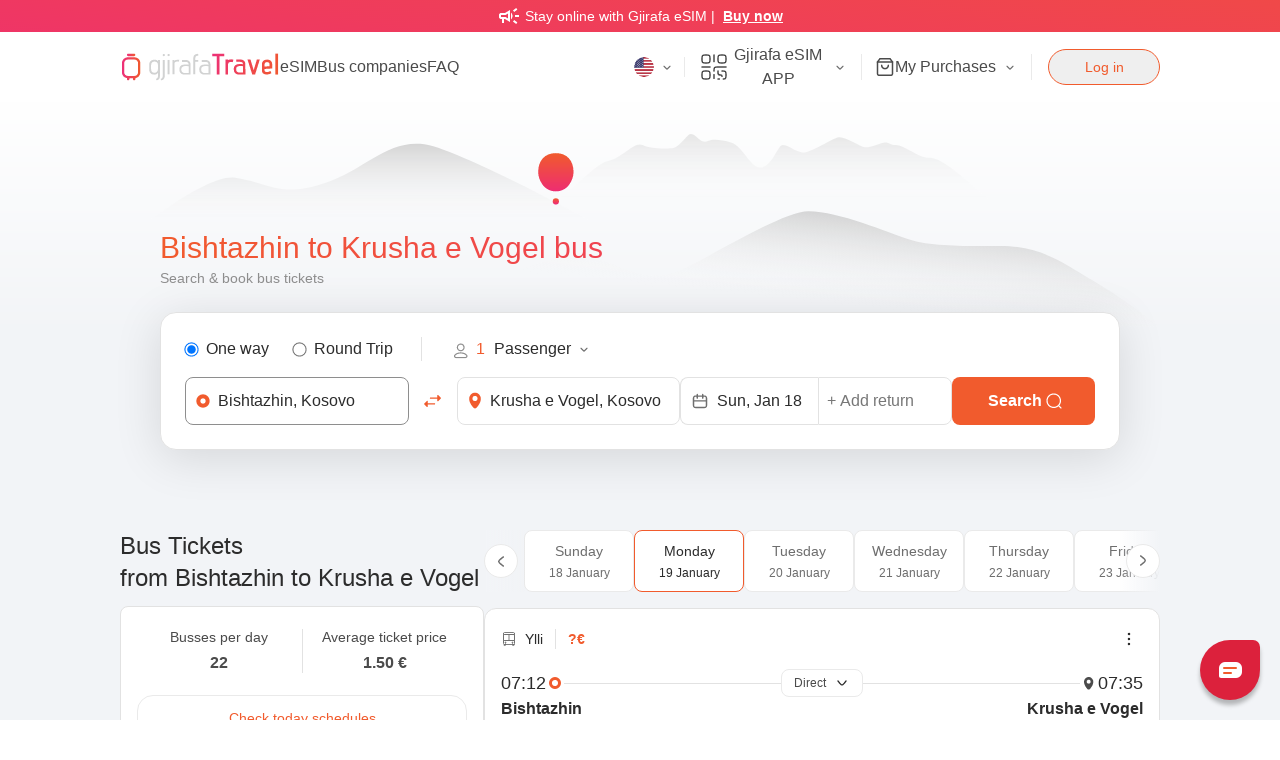

--- FILE ---
content_type: text/html; charset=utf-8
request_url: https://travel.gjirafa.com/en/bus/bishtazhin-to-krusha-e-vogel
body_size: 94954
content:
<!DOCTYPE html><html lang="en"><head><meta charSet="utf-8"/><title>Bishtazhin to Krusha e Vogel Bus -  Routes &amp; Schedules </title><meta name="description" content="Find bus timetables and routes for travel from Bishtazhin to Krusha e Vogel. Get detailed information on departure times and stops to organize your trip."/><link rel="canonical" href="https://travel.gjirafa.com/en/bus/bishtazhin-to-krusha-e-vogel"/><link rel="icon" type="image/png" href="/favicon.ico"/><link rel="manifest" href="/site.webmanifest"/><link rel="mask-icon" href="/safari-pinned-tab.svg" color="#5bbad5"/><link rel="alternate" hrefLang="en" href="https://travel.gjirafa.com/en/bus/bishtazhin-to-krusha-e-vogel"/><link rel="alternate" hrefLang="sq" href="https://travel.gjirafa.com/sq/bus/bishtazhin-to-krusha-e-vogel"/><link rel="alternate" hrefLang="x-default" href="https://travel.gjirafa.com/sq/bus/bishtazhin-to-krusha-e-vogel"/><meta name="msapplication-TileColor" content="#da532c"/><meta name="theme-color" content="#ffffff"/><meta name="mobile-web-app-capable" content="yes"/><meta name="viewport" content="width=device-width, initial-scale=1, minimum-scale=0.1, maximum-scale=5"/><meta name="keywords" content="Online, Bus, tickets, bus tickets, book, reservation, ticket booking, Online bus booking, buy bus ticket, cheap bus tickets, bus stop, bus station, travel, transport, Bus transportation, bus schedule, bus timetable, bus route, explore, Albania, Kosova, Pristina, Prizren, Tirana, Berat, Gjirokastra, Ksamil, Saranda, Vlora, Dhermi, Skopje, Durres, Shkoder"/><meta name="author" content="Gjirafa, Inc."/><meta name="robots" content="index,follow"/><meta property="og:title" content="Bishtazhin to Krusha e Vogel Bus -  Routes &amp; Schedules "/><meta name="facebook-domain-verification" content="ekihianawackwe1l9hlgg9jbib0brd"/><meta property="og:description" content="Find bus timetables and routes for travel from Bishtazhin to Krusha e Vogel. Get detailed information on departure times and stops to organize your trip."/><meta property="og:type" content="website"/><meta property="og:url" content="https://travel.gjirafa.com/en/bus/bishtazhin-to-krusha-e-vogel"/><meta property="og:site_name" content="GjirafaTravel"/><meta property="og:image" content="https://travel.gjirafa.com//travelLogo.jpg"/><meta property="og:image:width" content="1200"/><meta property="og:image:height" content="630"/><meta property="og:image:type" content="image/jpeg"/><meta property="og:locale" content="en_US"/><meta property="og:see_also" content="https://www.facebook.com/gjirafatravel"/><meta property="og:see_also" content="https://www.instagram.com/gjirafatravel/?igshid=NTdlMDg3MTY%3D"/><meta property="og:see_also" content="https://twitter.com/GjirafaTravel"/><meta property="og:see_also" content="https://www.tiktok.com/@gjirafatravel"/><meta name="twitter:title" content="Bishtazhin to Krusha e Vogel Bus -  Routes &amp; Schedules "/><meta name="twitter:description" content="Find bus timetables and routes for travel from Bishtazhin to Krusha e Vogel. Get detailed information on departure times and stops to organize your trip."/><meta name="twitter:url" content="https://travel.gjirafa.com/en/bus/bishtazhin-to-krusha-e-vogel"/><meta name="twitter:image" content="https://travel.gjirafa.com//travelLogo.jpg"/><meta name="twitter:image:alt" content="GjirafaTravel&#x27;s logo"/><meta name="twitter:site" content="@GjirafaTravel"/><meta name="twitter:creator" content="@GjirafaTravel"/><meta name="twitter:card" content="summary_large_image"/><link rel="preload" as="image" href="https://w3mhh8jtzt.gjirafa.net/travel/logo.svg"/><link rel="preload" as="image" href="/SQ.jpg"/><link rel="preload" as="image" href="/en.jpg"/><meta name="next-head-count" content="43"/><script id="faq-schema" type="application/ld+json" data-nscript="beforeInteractive">{"@context":"https://schema.org","@type":"FAQPage","mainEntity":[{"@type":"Question","name":"What is the average price for a bus ticket from Bishtazhin to Krusha e Vogel?","acceptedAnswer":{"@type":"Answer","text":"The average price for a bus ticket from Bishtazhin to Krusha e Vogel is approximately €2, depending on the operator and how far in advance you book."}},{"@type":"Question","name":"How long is the fastest trip by bus from Bishtazhin to Krusha e Vogel?","acceptedAnswer":{"@type":"Answer","text":"The fastest bus trip from Bishtazhin to Krusha e Vogel takes approximately 19 minutes, depending on traffic conditions."}},{"@type":"Question","name":"What is the average trip duration from Bishtazhin to Krusha e Vogel?","acceptedAnswer":{"@type":"Answer","text":"On average, bus journeys from Bishtazhin to Krusha e Vogel take around 22 minutes."}},{"@type":"Question","name":"How many buses operate daily from Bishtazhin  to Krusha e Vogel?","acceptedAnswer":{"@type":"Answer","text":"There are usually 22 buses operating daily on this route."}},{"@type":"Question","name":"How long is the distance between Bishtazhin and Krusha e Vogel?","acceptedAnswer":{"@type":"Answer","text":"The distance between Bishtazhin and Krusha e Vogel by road is approximately 14 kilometers."}},{"@type":"Question","name":"What is the earliest departure time from Bishtazhin to Krusha e Vogel by bus?","acceptedAnswer":{"@type":"Answer","text":"The earliest bus from Bishtazhin to Krusha e Vogel typically departs around 07:12 AM, though schedules may vary by operator."}},{"@type":"Question","name":"Which bus operators travel from Bishtazhin to Krusha e Vogel?","acceptedAnswer":{"@type":"Answer","text":"Several bus operators operate on the Bishtazhin to Krusha e Vogel route. The most popular operators include Gramozi, Ylli, Albi, Halimaj Reisen, Atmaxha, Kasumi Reisen, Destani Trans, Zhur Reisen and Xeni Tours. Each company provides a comfortable and affordable travel option."}}]}</script><script id="product-schema" type="application/ld+json" data-nscript="beforeInteractive">{"@context":"https://schema.org","@type":"Product","name":"Bus tickets from Bishtazhin to Krusha e Vogel","sku":"322","itemOffered":{"@type":"BusTrip","name":"Bus tickets from Bishtazhin to Krusha e Vogel","departureBusStop":{"@type":"BusStation","name":"Bishtazhin Station"},"arrivalBusStop":{"@type":"BusStation","name":"Krusha e Vogel Station"},"departureTime":"2026-01-19T07:12:00","arrivalTime":"2026-01-19T07:35:00"},"offers":{"@type":"AggregateOffer","lowPrice":"1.5","priceCurrency":"EUR","offerCount":24}}</script><script id="breadcrumb-schema" type="application/ld+json" data-nscript="beforeInteractive">{"@context":"https://schema.org","@type":"BreadcrumbList","numberOfItems":2,"itemListOrder":"Ascending","itemListElement":[{"@type":"ListItem","position":1,"name":"Home","item":{"@type":"Thing","@id":"https://travel.gjirafa.com/en","name":"Home"}},{"@type":"ListItem","position":2,"name":"Bishtazhin to Krusha e Vogel","item":{"@type":"Thing","@id":"https://travel.gjirafa.com/en/bus/bishtazhin-to-krusha-e-vogel","name":"Bishtazhin to Krusha e Vogel"}}]}</script><link rel="preload" href="/_next/static/css/153dc1054ada899f.css" as="style"/><link rel="stylesheet" href="/_next/static/css/153dc1054ada899f.css" data-n-g=""/><link rel="preload" href="/_next/static/css/9cbeee7a218743e6.css" as="style"/><link rel="stylesheet" href="/_next/static/css/9cbeee7a218743e6.css" data-n-p=""/><noscript data-n-css=""></noscript><script defer="" nomodule="" src="/_next/static/chunks/polyfills-c67a75d1b6f99dc8.js"></script><script defer="" src="/_next/static/chunks/3625.545e2f2c118a3564.js"></script><script src="/_next/static/chunks/webpack-cb4168e77711bb5f.js" defer=""></script><script src="/_next/static/chunks/framework-3236775a9ca336a2.js" defer=""></script><script src="/_next/static/chunks/main-649a03b8c4a67888.js" defer=""></script><script src="/_next/static/chunks/pages/_app-fc4e3a05956acb1f.js" defer=""></script><script src="/_next/static/chunks/fec483df-ec2406890e1ec7cb.js" defer=""></script><script src="/_next/static/chunks/29107295-46d7d1929d94c0a9.js" defer=""></script><script src="/_next/static/chunks/5675-438fc7a629e2d3a2.js" defer=""></script><script src="/_next/static/chunks/1191-62451aef90451df4.js" defer=""></script><script src="/_next/static/chunks/7536-75b27aaaa59daafd.js" defer=""></script><script src="/_next/static/chunks/3978-23e67c47dcd6ded4.js" defer=""></script><script src="/_next/static/chunks/7811-b9146a06a428a213.js" defer=""></script><script src="/_next/static/chunks/1956-c6b098de0f453f6e.js" defer=""></script><script src="/_next/static/chunks/5196-386c93b47adc9007.js" defer=""></script><script src="/_next/static/chunks/2001-67cdeb7aa49a39f6.js" defer=""></script><script src="/_next/static/chunks/1085-1a817411181b35b7.js" defer=""></script><script src="/_next/static/chunks/7468-1fa34a8668dbafcc.js" defer=""></script><script src="/_next/static/chunks/3293-4ed8bd25f1e02777.js" defer=""></script><script src="/_next/static/chunks/3859-160e9c1e18e224f6.js" defer=""></script><script src="/_next/static/chunks/4524-0aeb34680b1ecfca.js" defer=""></script><script src="/_next/static/chunks/1088-e45e3eac19b0118f.js" defer=""></script><script src="/_next/static/chunks/1658-cb782667cdfec17a.js" defer=""></script><script src="/_next/static/chunks/5397-53cee95937c573ab.js" defer=""></script><script src="/_next/static/chunks/7645-695dabd9fabef93e.js" defer=""></script><script src="/_next/static/chunks/pages/_main/%5Bdevice%5D/bus/%5Bslug%5D-90d5d9081302e3b7.js" defer=""></script><script src="/_next/static/_pLGobH1d2VCIvMLSnurV/_buildManifest.js" defer=""></script><script src="/_next/static/_pLGobH1d2VCIvMLSnurV/_ssgManifest.js" defer=""></script><style id="__jsx-3330557747">.Spinner.jsx-3330557747{height:20px;left:50%;margin-left:-14px;top:45%;width:20px;-webkit-animation:container-rotate 1600ms linear infinite;-moz-animation:container-rotate 1600ms linear infinite;-o-animation:container-rotate 1600ms linear infinite;animation:container-rotate 1600ms linear infinite}.Spinner-line.jsx-3330557747{position:absolute;width:100%;height:100%;opacity:0}.Spinner-line--1.jsx-3330557747{border-color:#f15b2d;-webkit-animation:fill-unfill-rotate 4800ms cubic-bezier(.4,0,.2,1)infinite both,line-1-fade-in-out 4800ms cubic-bezier(.4,0,.2,1)infinite both;-moz-animation:fill-unfill-rotate 4800ms cubic-bezier(.4,0,.2,1)infinite both,line-1-fade-in-out 4800ms cubic-bezier(.4,0,.2,1)infinite both;-o-animation:fill-unfill-rotate 4800ms cubic-bezier(.4,0,.2,1)infinite both,line-1-fade-in-out 4800ms cubic-bezier(.4,0,.2,1)infinite both;animation:fill-unfill-rotate 4800ms cubic-bezier(.4,0,.2,1)infinite both,line-1-fade-in-out 4800ms cubic-bezier(.4,0,.2,1)infinite both}.Spinner-line--2.jsx-3330557747{border-color:#f15b2d;-webkit-animation:fill-unfill-rotate 4800ms cubic-bezier(.4,0,.2,1)infinite both,line-2-fade-in-out 4800ms cubic-bezier(.4,0,.2,1)infinite both;-moz-animation:fill-unfill-rotate 4800ms cubic-bezier(.4,0,.2,1)infinite both,line-2-fade-in-out 4800ms cubic-bezier(.4,0,.2,1)infinite both;-o-animation:fill-unfill-rotate 4800ms cubic-bezier(.4,0,.2,1)infinite both,line-2-fade-in-out 4800ms cubic-bezier(.4,0,.2,1)infinite both;animation:fill-unfill-rotate 4800ms cubic-bezier(.4,0,.2,1)infinite both,line-2-fade-in-out 4800ms cubic-bezier(.4,0,.2,1)infinite both}.Spinner-line--3.jsx-3330557747{border-color:#f15b2d;-webkit-animation:fill-unfill-rotate 4800ms cubic-bezier(.4,0,.2,1)infinite both,line-3-fade-in-out 4800ms cubic-bezier(.4,0,.2,1)infinite both;-moz-animation:fill-unfill-rotate 4800ms cubic-bezier(.4,0,.2,1)infinite both,line-3-fade-in-out 4800ms cubic-bezier(.4,0,.2,1)infinite both;-o-animation:fill-unfill-rotate 4800ms cubic-bezier(.4,0,.2,1)infinite both,line-3-fade-in-out 4800ms cubic-bezier(.4,0,.2,1)infinite both;animation:fill-unfill-rotate 4800ms cubic-bezier(.4,0,.2,1)infinite both,line-3-fade-in-out 4800ms cubic-bezier(.4,0,.2,1)infinite both}.Spinner-line--4.jsx-3330557747{border-color:#f15b2d;-webkit-animation:fill-unfill-rotate 4800ms cubic-bezier(.4,0,.2,1)infinite both,line-4-fade-in-out 4800ms cubic-bezier(.4,0,.2,1)infinite both;-moz-animation:fill-unfill-rotate 4800ms cubic-bezier(.4,0,.2,1)infinite both,line-4-fade-in-out 4800ms cubic-bezier(.4,0,.2,1)infinite both;-o-animation:fill-unfill-rotate 4800ms cubic-bezier(.4,0,.2,1)infinite both,line-4-fade-in-out 4800ms cubic-bezier(.4,0,.2,1)infinite both;animation:fill-unfill-rotate 4800ms cubic-bezier(.4,0,.2,1)infinite both,line-4-fade-in-out 4800ms cubic-bezier(.4,0,.2,1)infinite both}.Spinner-line-cog.jsx-3330557747{display:inline-block;position:relative;width:50%;height:100%;overflow:hidden;border-color:inherit}.Spinner-line-cog-inner.jsx-3330557747{position:absolute;top:0;bottom:0;right:0;left:0;width:200%;-webkit-box-sizing:border-box;-moz-box-sizing:border-box;box-sizing:border-box;height:100%;border-width:3px;border-style:solid;border-color:inherit;border-bottom-color:transparent;-webkit-border-radius:50%;-moz-border-radius:50%;border-radius:50%;-webkit-animation:none;-moz-animation:none;-o-animation:none;animation:none}.Spinner-line-cog-inner--left.jsx-3330557747{border-right-color:transparent;-webkit-transform:rotate(129deg);-moz-transform:rotate(129deg);-ms-transform:rotate(129deg);-o-transform:rotate(129deg);transform:rotate(129deg);-webkit-animation:left-spin 1200ms cubic-bezier(.4,0,.2,1)infinite both;-moz-animation:left-spin 1200ms cubic-bezier(.4,0,.2,1)infinite both;-o-animation:left-spin 1200ms cubic-bezier(.4,0,.2,1)infinite both;animation:left-spin 1200ms cubic-bezier(.4,0,.2,1)infinite both}.Spinner-line-cog-inner--right.jsx-3330557747{left:-100%;border-left-color:transparent;-webkit-transform:rotate(-129deg);-moz-transform:rotate(-129deg);-ms-transform:rotate(-129deg);-o-transform:rotate(-129deg);transform:rotate(-129deg);-webkit-animation:right-spin 1200ms cubic-bezier(.4,0,.2,1)infinite both;-moz-animation:right-spin 1200ms cubic-bezier(.4,0,.2,1)infinite both;-o-animation:right-spin 1200ms cubic-bezier(.4,0,.2,1)infinite both;animation:right-spin 1200ms cubic-bezier(.4,0,.2,1)infinite both}.Spinner-line-cog-inner--center.jsx-3330557747{width:1e3%;left:-450%}.Spinner-line-ticker.jsx-3330557747{position:absolute;-webkit-box-sizing:border-box;-moz-box-sizing:border-box;box-sizing:border-box;top:0;left:45%;width:10%;height:100%;overflow:hidden;border-color:inherit}@-webkit-keyframes container-rotate{to{-webkit-transform:rotate(360deg);transform:rotate(360deg)}}@-moz-keyframes container-rotate{to{-moz-transform:rotate(360deg);transform:rotate(360deg)}}@-o-keyframes container-rotate{to{-o-transform:rotate(360deg);transform:rotate(360deg)}}@keyframes container-rotate{to{-webkit-transform:rotate(360deg);-moz-transform:rotate(360deg);-o-transform:rotate(360deg);transform:rotate(360deg)}}@-webkit-keyframes fill-unfill-rotate{12.5%{-webkit-transform:rotate(135deg);transform:rotate(135deg)}25%{-webkit-transform:rotate(270deg);transform:rotate(270deg)}37.5%{-webkit-transform:rotate(405deg);transform:rotate(405deg)}50%{-webkit-transform:rotate(540deg);transform:rotate(540deg)}62.5%{-webkit-transform:rotate(675deg);transform:rotate(675deg)}75%{-webkit-transform:rotate(810deg);transform:rotate(810deg)}87.5%{-webkit-transform:rotate(945deg);transform:rotate(945deg)}to{-webkit-transform:rotate(1080deg);transform:rotate(1080deg)}}@-moz-keyframes fill-unfill-rotate{12.5%{-moz-transform:rotate(135deg);transform:rotate(135deg)}25%{-moz-transform:rotate(270deg);transform:rotate(270deg)}37.5%{-moz-transform:rotate(405deg);transform:rotate(405deg)}50%{-moz-transform:rotate(540deg);transform:rotate(540deg)}62.5%{-moz-transform:rotate(675deg);transform:rotate(675deg)}75%{-moz-transform:rotate(810deg);transform:rotate(810deg)}87.5%{-moz-transform:rotate(945deg);transform:rotate(945deg)}to{-moz-transform:rotate(1080deg);transform:rotate(1080deg)}}@-o-keyframes fill-unfill-rotate{12.5%{-o-transform:rotate(135deg);transform:rotate(135deg)}25%{-o-transform:rotate(270deg);transform:rotate(270deg)}37.5%{-o-transform:rotate(405deg);transform:rotate(405deg)}50%{-o-transform:rotate(540deg);transform:rotate(540deg)}62.5%{-o-transform:rotate(675deg);transform:rotate(675deg)}75%{-o-transform:rotate(810deg);transform:rotate(810deg)}87.5%{-o-transform:rotate(945deg);transform:rotate(945deg)}to{-o-transform:rotate(1080deg);transform:rotate(1080deg)}}@keyframes fill-unfill-rotate{12.5%{-webkit-transform:rotate(135deg);-moz-transform:rotate(135deg);-o-transform:rotate(135deg);transform:rotate(135deg)}25%{-webkit-transform:rotate(270deg);-moz-transform:rotate(270deg);-o-transform:rotate(270deg);transform:rotate(270deg)}37.5%{-webkit-transform:rotate(405deg);-moz-transform:rotate(405deg);-o-transform:rotate(405deg);transform:rotate(405deg)}50%{-webkit-transform:rotate(540deg);-moz-transform:rotate(540deg);-o-transform:rotate(540deg);transform:rotate(540deg)}62.5%{-webkit-transform:rotate(675deg);-moz-transform:rotate(675deg);-o-transform:rotate(675deg);transform:rotate(675deg)}75%{-webkit-transform:rotate(810deg);-moz-transform:rotate(810deg);-o-transform:rotate(810deg);transform:rotate(810deg)}87.5%{-webkit-transform:rotate(945deg);-moz-transform:rotate(945deg);-o-transform:rotate(945deg);transform:rotate(945deg)}to{-webkit-transform:rotate(1080deg);-moz-transform:rotate(1080deg);-o-transform:rotate(1080deg);transform:rotate(1080deg)}}@-webkit-keyframes left-spin{0%{-webkit-transform:rotate(130deg);transform:rotate(130deg)}50%{-webkit-transform:rotate(-5deg);transform:rotate(-5deg)}to{-webkit-transform:rotate(130deg);transform:rotate(130deg)}}@-moz-keyframes left-spin{0%{-moz-transform:rotate(130deg);transform:rotate(130deg)}50%{-moz-transform:rotate(-5deg);transform:rotate(-5deg)}to{-moz-transform:rotate(130deg);transform:rotate(130deg)}}@-o-keyframes left-spin{0%{-o-transform:rotate(130deg);transform:rotate(130deg)}50%{-o-transform:rotate(-5deg);transform:rotate(-5deg)}to{-o-transform:rotate(130deg);transform:rotate(130deg)}}@keyframes left-spin{0%{-webkit-transform:rotate(130deg);-moz-transform:rotate(130deg);-o-transform:rotate(130deg);transform:rotate(130deg)}50%{-webkit-transform:rotate(-5deg);-moz-transform:rotate(-5deg);-o-transform:rotate(-5deg);transform:rotate(-5deg)}to{-webkit-transform:rotate(130deg);-moz-transform:rotate(130deg);-o-transform:rotate(130deg);transform:rotate(130deg)}}@-webkit-keyframes right-spin{0%{-webkit-transform:rotate(-130deg);transform:rotate(-130deg)}50%{-webkit-transform:rotate(5deg);transform:rotate(5deg)}to{-webkit-transform:rotate(-130deg);transform:rotate(-130deg)}}@-moz-keyframes right-spin{0%{-moz-transform:rotate(-130deg);transform:rotate(-130deg)}50%{-moz-transform:rotate(5deg);transform:rotate(5deg)}to{-moz-transform:rotate(-130deg);transform:rotate(-130deg)}}@-o-keyframes right-spin{0%{-o-transform:rotate(-130deg);transform:rotate(-130deg)}50%{-o-transform:rotate(5deg);transform:rotate(5deg)}to{-o-transform:rotate(-130deg);transform:rotate(-130deg)}}@keyframes right-spin{0%{-webkit-transform:rotate(-130deg);-moz-transform:rotate(-130deg);-o-transform:rotate(-130deg);transform:rotate(-130deg)}50%{-webkit-transform:rotate(5deg);-moz-transform:rotate(5deg);-o-transform:rotate(5deg);transform:rotate(5deg)}to{-webkit-transform:rotate(-130deg);-moz-transform:rotate(-130deg);-o-transform:rotate(-130deg);transform:rotate(-130deg)}}@-webkit-keyframes line-1-fade-in-out{0%{opacity:1}25%{opacity:1}26%{opacity:0}89%{opacity:0}90%{opacity:1}to{opacity:1}}@-moz-keyframes line-1-fade-in-out{0%{opacity:1}25%{opacity:1}26%{opacity:0}89%{opacity:0}90%{opacity:1}to{opacity:1}}@-o-keyframes line-1-fade-in-out{0%{opacity:1}25%{opacity:1}26%{opacity:0}89%{opacity:0}90%{opacity:1}to{opacity:1}}@keyframes line-1-fade-in-out{0%{opacity:1}25%{opacity:1}26%{opacity:0}89%{opacity:0}90%{opacity:1}to{opacity:1}}@-webkit-keyframes line-2-fade-in-out{0%{opacity:0}15%{opacity:0}25%{opacity:1}50%{opacity:1}51%{opacity:0}}@-moz-keyframes line-2-fade-in-out{0%{opacity:0}15%{opacity:0}25%{opacity:1}50%{opacity:1}51%{opacity:0}}@-o-keyframes line-2-fade-in-out{0%{opacity:0}15%{opacity:0}25%{opacity:1}50%{opacity:1}51%{opacity:0}}@keyframes line-2-fade-in-out{0%{opacity:0}15%{opacity:0}25%{opacity:1}50%{opacity:1}51%{opacity:0}}@-webkit-keyframes line-3-fade-in-out{0%{opacity:0}40%{opacity:0}50%{opacity:1}75%{opacity:1}76%{opacity:0}}@-moz-keyframes line-3-fade-in-out{0%{opacity:0}40%{opacity:0}50%{opacity:1}75%{opacity:1}76%{opacity:0}}@-o-keyframes line-3-fade-in-out{0%{opacity:0}40%{opacity:0}50%{opacity:1}75%{opacity:1}76%{opacity:0}}@keyframes line-3-fade-in-out{0%{opacity:0}40%{opacity:0}50%{opacity:1}75%{opacity:1}76%{opacity:0}}@-webkit-keyframes line-4-fade-in-out{0%{opacity:0}65%{opacity:0}75%{opacity:1}90%{opacity:1}to{opacity:0}}@-moz-keyframes line-4-fade-in-out{0%{opacity:0}65%{opacity:0}75%{opacity:1}90%{opacity:1}to{opacity:0}}@-o-keyframes line-4-fade-in-out{0%{opacity:0}65%{opacity:0}75%{opacity:1}90%{opacity:1}to{opacity:0}}@keyframes line-4-fade-in-out{0%{opacity:0}65%{opacity:0}75%{opacity:1}90%{opacity:1}to{opacity:0}}</style><style id="__jsx-7339a6d561dec3b">.travel-chat.jsx-7339a6d561dec3b{display:-webkit-box;display:-webkit-flex;display:-moz-box;display:-ms-flexbox;display:flex;-webkit-box-align:center;-webkit-align-items:center;-moz-box-align:center;-ms-flex-align:center;align-items:center;-webkit-box-pack:center;-webkit-justify-content:center;-moz-box-pack:center;-ms-flex-pack:center;justify-content:center;-webkit-border-radius:34px 8px 34px 34px;-moz-border-radius:34px 8px 34px 34px;border-radius:34px 8px 34px 34px;position:fixed;bottom:20px;right:20px;width:60px;height:60px;background:#dc213c;-webkit-box-shadow:0 5px 4px 0 rgba(0,0,0,.26);-moz-box-shadow:0 5px 4px 0 rgba(0,0,0,.26);box-shadow:0 5px 4px 0 rgba(0,0,0,.26);z-index:40}.travel-chat.jsx-7339a6d561dec3b>span.jsx-7339a6d561dec3b{position:relative;width:23px;height:16px;background:#fff;-webkit-border-radius:6px 6px 6px 2px;-moz-border-radius:6px 6px 6px 2px;border-radius:6px 6px 6px 2px;padding:4px;padding-top:5px}.travel-chat.jsx-7339a6d561dec3b>span.jsx-7339a6d561dec3b::before,.travel-chat.jsx-7339a6d561dec3b>span.jsx-7339a6d561dec3b::after{content:"";position:absolute;background:#f15b2d;height:2px;width:65%;-webkit-border-radius:10px;-moz-border-radius:10px;border-radius:10px}.travel-chat.jsx-7339a6d561dec3b>span.jsx-7339a6d561dec3b::after{width:42%;margin-top:5px}@media screen and (max-width:768px){.travel-chat.jsx-7339a6d561dec3b{width:50px;height:50px}}</style></head><body><div id="__next"><div style="position:fixed;z-index:9999;top:16px;left:16px;right:16px;bottom:16px;pointer-events:none"></div><main class="flex h-screen origin-top flex-col transition-transform duration-500" style="transition-duration:300ms;transform-origin:top"><div class="relative top-0 z-50 w-full cursor-pointer bg-custom-gradient px-4 py-1 text-white transition-all duration-300 hover:opacity-90"><div class="container mx-auto flex items-center justify-center"><div class="flex max-w-[99%] flex-row items-center text-sm font-medium"><span class="mr-1 block h-6 w-6 text-white" kind="span"><svg xmlns="http://www.w3.org/2000/svg" height="24" viewBox="0 -960 960 960" width="24" fill="currentColor"><path d="M720-440v-80h160v80H720Zm48 280-128-96 48-64 128 96-48 64Zm-80-480-48-64 128-96 48 64-128 96ZM200-200v-160h-40q-33 0-56.5-23.5T80-440v-80q0-33 23.5-56.5T160-600h160l200-120v480L320-360h-40v160h-80Zm240-182v-196l-98 58H160v80h182l98 58Zm120 36v-268q27 24 43.5 58.5T620-480q0 41-16.5 75.5T560-346ZM300-480Z" fill="currentColor"></path></svg></span><p class="text-center text-sm">Stay online with Gjirafa eSIM | <span class="ml-1 whitespace-nowrap font-bold underline">Buy now</span></p></div></div></div><header class="px-4 py-[10px]"><div class="container mx-auto flex items-center justify-between"><div class="flex items-center gap-10"><a aria-label="Home" class="flex h-7 w-40 items-center" href="/en"><span style="box-sizing:border-box;display:inline-block;overflow:hidden;width:initial;height:initial;background:none;opacity:1;border:0;margin:0;padding:0;position:relative;max-width:100%"><span style="box-sizing:border-box;display:block;width:initial;height:initial;background:none;opacity:1;border:0;margin:0;padding:0;max-width:100%"><img style="display:block;max-width:100%;width:initial;height:initial;background:none;opacity:1;border:0;margin:0;padding:0" alt="" aria-hidden="true" src="data:image/svg+xml,%3csvg%20xmlns=%27http://www.w3.org/2000/svg%27%20version=%271.1%27%20width=%27160%27%20height=%2728%27/%3e"/></span><img alt="GjirafaTravel" src="https://w3mhh8jtzt.gjirafa.net/travel/logo.svg" decoding="async" data-nimg="intrinsic" style="position:absolute;top:0;left:0;bottom:0;right:0;box-sizing:border-box;padding:0;border:none;margin:auto;display:block;width:0;height:0;min-width:100%;max-width:100%;min-height:100%;max-height:100%"/></span></a><nav class="hidden gap-8 xl:flex"><a class="cursor-pointer text-gray-700 transition-colors hover:text-primary" aria-label="eSIMs" href="/en/esim">eSIM</a><a class="cursor-pointer text-gray-700 transition-colors hover:text-primary" aria-label="Operators" href="/en/bus-companies">Bus companies</a><a class="cursor-pointer text-gray-700 transition-colors hover:text-primary" aria-label="FAQ" href="/en/faq">FAQ</a></nav></div><div class="z-30 flex items-center"><div class="hidden items-center xl:flex"><div class="border-t py-5 xl:hidden"><div class="flex w-full gap-3"><div class="flex w-full cursor-pointer items-center justify-center rounded-2xl bg-white px-4 py-3 text-sm md:rounded-none border border-primary"><span style="box-sizing:border-box;display:inline-block;overflow:hidden;width:initial;height:initial;background:none;opacity:1;border:0;margin:0;padding:0;position:relative;max-width:100%"><span style="box-sizing:border-box;display:block;width:initial;height:initial;background:none;opacity:1;border:0;margin:0;padding:0;max-width:100%"><img style="display:block;max-width:100%;width:initial;height:initial;background:none;opacity:1;border:0;margin:0;padding:0" alt="" aria-hidden="true" src="data:image/svg+xml,%3csvg%20xmlns=%27http://www.w3.org/2000/svg%27%20version=%271.1%27%20width=%2720%27%20height=%2720%27/%3e"/></span><img alt="British Flag" src="/en.jpg" decoding="async" data-nimg="intrinsic" class="block rounded-full" style="position:absolute;top:0;left:0;bottom:0;right:0;box-sizing:border-box;padding:0;border:none;margin:auto;display:block;width:0;height:0;min-width:100%;max-width:100%;min-height:100%;max-height:100%"/></span><span class="ml-2">English</span></div><div class="flex w-full cursor-pointer items-center justify-center rounded-2xl bg-white px-4 py-3 text-sm md:rounded-none false"><span style="box-sizing:border-box;display:inline-block;overflow:hidden;width:initial;height:initial;background:none;opacity:1;border:0;margin:0;padding:0;position:relative;max-width:100%"><span style="box-sizing:border-box;display:block;width:initial;height:initial;background:none;opacity:1;border:0;margin:0;padding:0;max-width:100%"><img style="display:block;max-width:100%;width:initial;height:initial;background:none;opacity:1;border:0;margin:0;padding:0" alt="" aria-hidden="true" src="data:image/svg+xml,%3csvg%20xmlns=%27http://www.w3.org/2000/svg%27%20version=%271.1%27%20width=%2720%27%20height=%2720%27/%3e"/></span><img alt="Albanian Flag" src="/SQ.jpg" decoding="async" data-nimg="intrinsic" class="block rounded-full" style="position:absolute;top:0;left:0;bottom:0;right:0;box-sizing:border-box;padding:0;border:none;margin:auto;display:block;width:0;height:0;min-width:100%;max-width:100%;min-height:100%;max-height:100%"/></span><span class="ml-2">Shqip</span></div></div></div><div class="relative border-r pr-2 hidden xl:block relative"><div class="flex cursor-pointer select-none items-center justify-start"><div class="flex cursor-pointer items-center"><span style="box-sizing:border-box;display:inline-block;overflow:hidden;width:initial;height:initial;background:none;opacity:1;border:0;margin:0;padding:0;position:relative;max-width:100%"><span style="box-sizing:border-box;display:block;width:initial;height:initial;background:none;opacity:1;border:0;margin:0;padding:0;max-width:100%"><img style="display:block;max-width:100%;width:initial;height:initial;background:none;opacity:1;border:0;margin:0;padding:0" alt="" aria-hidden="true" src="data:image/svg+xml,%3csvg%20xmlns=%27http://www.w3.org/2000/svg%27%20version=%271.1%27%20width=%2720%27%20height=%2720%27/%3e"/></span><img alt="British Flag" src="/en.jpg" decoding="async" data-nimg="intrinsic" class="block rounded-full" style="position:absolute;top:0;left:0;bottom:0;right:0;box-sizing:border-box;padding:0;border:none;margin:auto;display:block;width:0;height:0;min-width:100%;max-width:100%;min-height:100%;max-height:100%"/></span></div><span class="ml-1 transform-gpu text-neutral transition duration-150 rotate-0" kind="span"><svg width="18" height="18" viewBox="0 0 18 18" fill="none" xmlns="http://www.w3.org/2000/svg"><path fill-rule="evenodd" clip-rule="evenodd" d="M5.60225 7.85225C5.82192 7.63258 6.17808 7.63258 6.39775 7.85225L9 10.4545L11.6023 7.85225C11.8219 7.63258 12.1781 7.63258 12.3977 7.85225C12.6174 8.07192 12.6174 8.42808 12.3977 8.64775L9.66291 11.3826C9.2968 11.7487 8.7032 11.7487 8.33709 11.3826L5.60225 8.64775C5.38258 8.42808 5.38258 8.07192 5.60225 7.85225Z" fill="currentColor"></path></svg></span></div></div><div class="bg-white px-3 relative"><div class="flex cursor-pointer select-none items-center justify-start"><div class="flex items-center"><div class="flex items-center justify-center gap-2 rounded-2xl border border-white bg-white"><span class="" kind="span"><svg width="32" height="32" viewBox="0 0 32 32" fill="none" xmlns="http://www.w3.org/2000/svg"><path d="M4 8C4 6.11439 4 5.17157 4.58579 4.58579C5.17157 4 6.11439 4 8 4C9.88561 4 10.8284 4 11.4142 4.58579C12 5.17157 12 6.11439 12 8C12 9.88561 12 10.8284 11.4142 11.4142C10.8284 12 9.88561 12 8 12C6.11439 12 5.17157 12 4.58579 11.4142C4 10.8284 4 9.88561 4 8Z" stroke="#4B4B4B" stroke-width="1.5" fill="none"></path><path d="M4 24C4 22.1144 4 21.1716 4.58579 20.5857C5.17157 20 6.11439 20 8 20C9.88561 20 10.8284 20 11.4142 20.5857C12 21.1716 12 22.1144 12 24C12 25.8856 12 26.8284 11.4142 27.4143C10.8284 28 9.88561 28 8 28C6.11439 28 5.17157 28 4.58579 27.4143C4 26.8284 4 25.8856 4 24Z" stroke="#4B4B4B" stroke-width="1.5" fill="none"></path><path d="M4 16H12" stroke="#4B4B4B" stroke-width="1.5" stroke-linecap="round" stroke-linejoin="round" fill="none"></path><path d="M16 4V10.6667" stroke="#4B4B4B" stroke-width="1.5" stroke-linecap="round" stroke-linejoin="round" fill="none"></path><path d="M20 8C20 6.11439 20 5.17157 20.5857 4.58579C21.1716 4 22.1144 4 24 4C25.8856 4 26.8284 4 27.4143 4.58579C28 5.17157 28 6.11439 28 8C28 9.88561 28 10.8284 27.4143 11.4142C26.8284 12 25.8856 12 24 12C22.1144 12 21.1716 12 20.5857 11.4142C20 10.8284 20 9.88561 20 8Z" stroke="#4B4B4B" stroke-width="1.5" fill="none"></path><path d="M28 16H20C18.1144 16 17.1716 16 16.5857 16.5857C16 17.1716 16 18.1144 16 20M16 23.6923V27.3847M20 20V22C20 23.9285 21.0449 24 22.6667 24C23.4031 24 24 24.5969 24 25.3333M21.3333 28H20M24 20C25.8856 20 26.8284 20 27.4143 20.5867C28 21.1732 28 22.1175 28 24.0057C28 25.8941 28 26.8383 27.4143 27.4249C26.9867 27.8531 26.3689 27.9688 25.3333 28" stroke="#4B4B4B" stroke-width="1.5" stroke-linecap="round" fill="none"></path></svg></span><p class="w-24 text-center text-gray-700">Gjirafa eSIM APP</p></div></div><span class="ml-1 transform-gpu text-neutral transition duration-150 rotate-0" kind="span"><svg width="18" height="18" viewBox="0 0 18 18" fill="none" xmlns="http://www.w3.org/2000/svg"><path fill-rule="evenodd" clip-rule="evenodd" d="M5.60225 7.85225C5.82192 7.63258 6.17808 7.63258 6.39775 7.85225L9 10.4545L11.6023 7.85225C11.8219 7.63258 12.1781 7.63258 12.3977 7.85225C12.6174 8.07192 12.6174 8.42808 12.3977 8.64775L9.66291 11.3826C9.2968 11.7487 8.7032 11.7487 8.33709 11.3826L5.60225 8.64775C5.38258 8.42808 5.38258 8.07192 5.60225 7.85225Z" fill="currentColor"></path></svg></span></div></div><div class="border-x bg-white px-3 relative"><div class="flex cursor-pointer select-none items-center justify-start"><div class="flex items-center"><div class="flex items-center justify-center gap-2 rounded-2xl border border-white bg-white"><span class="" kind="span"><svg width="20" height="20" viewBox="0 0 20 20" fill="none" xmlns="http://www.w3.org/2000/svg"><path d="M5 1.66699L2.5 5.00033V16.667C2.5 17.109 2.67559 17.5329 2.98816 17.8455C3.30072 18.1581 3.72464 18.3337 4.16667 18.3337H15.8333C16.2754 18.3337 16.6993 18.1581 17.0118 17.8455C17.3244 17.5329 17.5 17.109 17.5 16.667V5.00033L15 1.66699H5Z" stroke="#4B4B4B" stroke-width="1.5" stroke-linecap="round" fill="none" stroke-linejoin="round"></path><path d="M2.5 5H17.5" stroke="#4B4B4B" stroke-width="1.5" stroke-linecap="round" fill="none" stroke-linejoin="round"></path><path d="M13.3332 8.33301C13.3332 9.21706 12.982 10.0649 12.3569 10.69C11.7317 11.3152 10.8839 11.6663 9.99984 11.6663C9.11578 11.6663 8.26794 11.3152 7.64281 10.69C7.01769 10.0649 6.6665 9.21706 6.6665 8.33301" stroke="#4B4B4B" stroke-width="1.5" fill="none" stroke-linecap="round" stroke-linejoin="round"></path></svg></span><p class="whitespace-nowrap text-gray-700">My Purchases</p></div></div><span class="ml-1 transform-gpu text-neutral transition duration-150 rotate-0" kind="span"><svg width="18" height="18" viewBox="0 0 18 18" fill="none" xmlns="http://www.w3.org/2000/svg"><path fill-rule="evenodd" clip-rule="evenodd" d="M5.60225 7.85225C5.82192 7.63258 6.17808 7.63258 6.39775 7.85225L9 10.4545L11.6023 7.85225C11.8219 7.63258 12.1781 7.63258 12.3977 7.85225C12.6174 8.07192 12.6174 8.42808 12.3977 8.64775L9.66291 11.3826C9.2968 11.7487 8.7032 11.7487 8.33709 11.3826L5.60225 8.64775C5.38258 8.42808 5.38258 8.07192 5.60225 7.85225Z" fill="currentColor"></path></svg></span></div></div><div class="w-12 md:w-auto"><button class="ml-4 relative border rounded-[38px] max-h-9 w-28 overflow-hidden p-1 flex items-center justify-center 
        border-gray-400 bg-gray-200 text-gray-500 cursor-not-allowed" disabled=""><div class="flex items-center justify-center h-7"><span class="absolute"><span class="animate-spin flex justify-center items-center w-5 h-5 text-white" kind="span"><span class="spinner relative block h-4 w-4 rounded-full" style="border-top:4px solid currentcolor;border-right:4px solid rgba(255,255,255,0.4);border-bottom:4px solid rgba(255,255,255,0.4);border-left:4px solid rgba(255,255,255,0.4)"></span></span></span></div></button></div></div></div><div class="flex xl:hidden"><div class="rounded-xl border border-gray-200 bg-gray-custom p-2"><span class="" kind="span"><svg width="20" height="20" viewBox="0 0 20 20" fill="none" xmlns="http://www.w3.org/2000/svg"><path d="M3.33325 5H16.6666" stroke="#2C2C2C" stroke-width="1.5" stroke-linecap="round" stroke-linejoin="round"></path><path d="M3.33325 10H16.6666" stroke="#2C2C2C" stroke-width="1.5" stroke-linecap="round" stroke-linejoin="round"></path><path d="M3.33325 15H16.6666" stroke="#2C2C2C" stroke-width="1.5" stroke-linecap="round" stroke-linejoin="round"></path></svg></span></div></div></div></header><div class="flex-grow"><div class="absolute h-52 w-full bg-gradient-to-b from-white to-gray-custom lg:h-60" role="presentation"><div class="lg:container lg:mx-auto"><div class="relative top-4"><span class="" kind="span"><svg width="343" height="69" viewBox="0 0 343 69" fill="none" class="w-full h-full" xmlns="http://www.w3.org/2000/svg"><path opacity="0.3" d="M266.34 13.1211C268.549 13.161 270.055 13.5076 273.934 16.3666C277.813 19.2255 287.13 27.2278 287.13 27.2278H217.465H143.211C146.816 26.2292 156.687 15.0535 160.737 14.2546C165.8 13.256 169.602 7.55101 172.364 8.94907C175.125 10.3471 179.727 10.0975 182.143 9.99761C184.56 9.89775 186.976 5.30414 188.241 5.30414C189.507 5.30414 190.658 6.80205 191.348 7.30136C192.038 7.80067 192.959 8.15018 194.109 7.55101C195.26 6.95185 198.136 7.05171 201.703 8.15018C205.27 9.24865 207.953 16.3666 211.047 16.3666C215.171 16.3666 216.775 8.94907 218.616 8.94907C220.457 8.94907 222.528 11.0961 225.059 11.3957C227.59 11.6953 234.954 6.70219 237.025 6.35268C239.096 6.00317 244.043 9.39844 245.654 9.6481C247.265 9.89775 249.911 8.54962 251.752 8.15018C253.593 7.75074 253.593 8.84921 256.009 8.94907C258.425 9.04893 263.579 13.0711 266.34 13.1211Z" fill="url(#paint0_linear_206:14025)"></path><path opacity="0.7" d="M37.9335 19.7585C28.647 18.3317 5.87303 36.8621 -0.00012207 41.0237C6.14941 47.3804 35.7363 49.4475 70.0631 49.1182C104.39 48.7889 149.869 43.5847 168.317 41.0237C149.8 30.7341 110.277 9.85301 100.327 8.6457C87.8898 7.13655 81.4639 16.7402 67.3683 21.542C53.2728 26.3438 49.5416 21.542 37.9335 19.7585Z" fill="url(#paint1_linear_206:14025)"></path><path d="M290.308 42.2277C303.732 42.2277 310.78 47.7179 321.52 54.0368C332.26 60.3557 343 68.9536 343 68.9536H92.2918C109.297 61.7024 132.566 45.8533 150.354 45.8533C163.108 45.8533 169.652 54.0368 181.063 51.4471C189.883 49.4454 217.245 30.7639 227.114 30.7639C236.982 30.7639 253.222 37.7734 260.605 40.156C267.989 42.5385 281.638 42.2277 290.308 42.2277Z" fill="url(#paint2_linear_206:14025)"></path><g class="movin"><path d="M139.289 10.3201C141.395 13.4097 146.1 13.4097 148.205 10.3201C149.012 9.13586 149.576 7.76578 149.576 6.25779C149.576 2.48597 147.433 0 143.747 0C140.061 0 137.918 2.48597 137.918 6.25779C137.918 7.76578 138.482 9.13586 139.289 10.3201Z" fill="url(#paint3_linear_206:14025)"></path><rect width="2.05736" height="2.05736" rx="1.02868" transform="matrix(-1 0 0 1 144.776 14.9158)" fill="url(#paint4_linear_206:14025)"></rect></g><defs><linearGradient id="paint0_linear_206:14025" x1="215.171" y1="5.30414" x2="215.171" y2="27.2278" gradientUnits="userSpaceOnUse"><stop stop-color="#B1B1B1"></stop><stop offset="1" stop-color="white" stop-opacity="0"></stop></linearGradient><linearGradient id="paint1_linear_206:14025" x1="84.1586" y1="4.42011" x2="84.1586" y2="49.1515" gradientUnits="userSpaceOnUse"><stop stop-color="#B1B1B1"></stop><stop offset="0.693559" stop-color="white" stop-opacity="0"></stop></linearGradient><linearGradient id="paint2_linear_206:14025" x1="217.823" y1="17.8572" x2="213.403" y2="59.7598" gradientUnits="userSpaceOnUse"><stop stop-color="#B1B1B1"></stop><stop offset="1" stop-color="white" stop-opacity="0"></stop></linearGradient><linearGradient id="paint3_linear_206:14025" x1="143.571" y1="-2.15737e-07" x2="143.571" y2="14.4015" gradientUnits="userSpaceOnUse"><stop stop-color="#F15B2D"></stop><stop offset="1" stop-color="#EE277B"></stop></linearGradient><linearGradient id="paint4_linear_206:14025" x1="1.05985" y1="-3.08196e-08" x2="1.05985" y2="2.05736" gradientUnits="userSpaceOnUse"><stop stop-color="#F15B2D"></stop><stop offset="1" stop-color="#EE277B"></stop></linearGradient></defs></svg></span></div></div></div><section class="border-b-8 border-white bg-gray-custom" aria-label="Search section"><div class="mt-28 px-4 lg:container lg:mx-auto lg:mt-52 lg:px-0"><div class="md:mx-10"><div class="relative z-10 -mt-4 text-center sm:-mt-10 sm:text-left md:-mt-20"><h1 class="text-primary font-light text-2xl md:text-3xl text-transparent bg-clip-text bg-gradient-to-r from-primary pb-[2px] to-pink">Bishtazhin to Krusha e Vogel bus</h1><p class="text-xs font-light tracking-tight text-gray-600 md:text-sm md:tracking-normal">Search &amp; book bus tickets</p></div><div class="relative z-10 mb-20 mt-4 md:mt-6"><div class="relative z-10"><div class="h-auto rounded-2xl border border-gray-300 shadow-search-box p-6 bg-white"><form><div class="flex pb-4"><div class="inline-flex w-full md:w-auto"><div class="flex cursor-pointer items-center justify-between whitespace-nowrap pr-6 text-base"><input class="scale-110 accent-primary" type="radio" id="one-way" name="direction" checked=""/><label class="pl-2" for="one-way"><span> <!-- -->One way<!-- --> </span></label></div><div class="flex cursor-pointer items-center justify-between whitespace-nowrap pr-1 text-base"><input class="scale-110 accent-primary" type="radio" id="round-way" name="direction"/><label class="pl-2" for="round-way"><span> <!-- -->Round Trip<!-- --> </span></label></div></div><span class="mx-6 hidden border-l border-gray-300 md:block"></span><div class="hidden md:block"><div class="hidden items-center md:flex"><span class="" kind="span"><svg class="scale-105 px-2" width="14" height="17" viewBox="0 0 14 12" fill="none" xmlns="http://www.w3.org/2000/svg"><path fill-rule="evenodd" clip-rule="evenodd" d="M10.4785 4C10.4785 6.07107 8.79952 7.75 6.72845 7.75C4.65739 7.75 2.97845 6.07107 2.97845 4C2.97845 1.92893 4.65739 0.25 6.72845 0.25C8.79952 0.25 10.4785 1.92893 10.4785 4ZM9.35345 4C9.35345 5.44975 8.1782 6.625 6.72845 6.625C5.27871 6.625 4.10345 5.44975 4.10345 4C4.10345 2.55025 5.27871 1.375 6.72845 1.375C8.1782 1.375 9.35345 2.55025 9.35345 4Z" fill="#8E8E8E"></path><path fill-rule="evenodd" clip-rule="evenodd" d="M6.72846 8.6875C3.78184 8.6875 1.88153 9.7668 0.750177 11.0398C0.444492 11.3838 0.274942 11.7777 0.252545 12.1862C0.230322 12.5916 0.355135 12.971 0.569089 13.2869C0.991812 13.9111 1.77214 14.3125 2.63449 14.3125H10.8224C11.6848 14.3125 12.4651 13.9111 12.8878 13.2869C13.1018 12.971 13.2266 12.5916 13.2044 12.1862C13.182 11.7777 13.0124 11.3838 12.7067 11.0398C11.5754 9.7668 9.67507 8.6875 6.72846 8.6875ZM1.59109 11.7872C2.49678 10.768 4.08444 9.8125 6.72846 9.8125C9.37247 9.8125 10.9601 10.768 11.8658 11.7872C12.0219 11.9628 12.0741 12.1208 12.0811 12.2478C12.0882 12.378 12.05 12.5178 11.9563 12.6561C11.7638 12.9403 11.3504 13.1875 10.8224 13.1875H2.63449C2.10648 13.1875 1.69308 12.9403 1.50057 12.6561C1.4069 12.5178 1.36872 12.378 1.37586 12.2478C1.38282 12.1208 1.43498 11.9628 1.59109 11.7872Z" fill="#8E8E8E"></path></svg></span><div class="relative"><div class="flex cursor-pointer select-none items-center justify-start"><div class="flex select-none items-center"><span class="w-2 text-right text-primary">1</span><span class="ml-2.5">Passenger</span></div><span class="ml-1 transform-gpu text-neutral transition duration-150 rotate-0" kind="span"><svg width="18" height="18" viewBox="0 0 18 18" fill="none" xmlns="http://www.w3.org/2000/svg"><path fill-rule="evenodd" clip-rule="evenodd" d="M5.60225 7.85225C5.82192 7.63258 6.17808 7.63258 6.39775 7.85225L9 10.4545L11.6023 7.85225C11.8219 7.63258 12.1781 7.63258 12.3977 7.85225C12.6174 8.07192 12.6174 8.42808 12.3977 8.64775L9.66291 11.3826C9.2968 11.7487 8.7032 11.7487 8.33709 11.3826L5.60225 8.64775C5.38258 8.42808 5.38258 8.07192 5.60225 7.85225Z" fill="currentColor"></path></svg></span></div></div></div></div></div><div class="w-full items-start gap-4 md:flex"><div class="relative flex-grow md:flex"><div class="relative h-full w-full" data-name="from"><div><div class="md:relative"><div class="relative sm:static"><span class="absolute top-0 flex h-12 w-11 items-center justify-center md:bottom-0 md:top-auto md:w-9 text-primary pointer-events-none"><span class="" kind="span"><svg width="16" height="16" viewBox="0 0 16 16" fill="none" xmlns="http://www.w3.org/2000/svg"><path fill-rule="evenodd" clip-rule="evenodd" d="M7.99992 14.6666C11.6818 14.6666 14.6666 11.6818 14.6666 7.99992C14.6666 4.31802 11.6818 1.33325 7.99992 1.33325C4.31802 1.33325 1.33325 4.31802 1.33325 7.99992C1.33325 11.6818 4.31802 14.6666 7.99992 14.6666ZM7.99992 10.6666C9.47268 10.6666 10.6666 9.47268 10.6666 7.99992C10.6666 6.52716 9.47268 5.33325 7.99992 5.33325C6.52716 5.33325 5.33325 6.52716 5.33325 7.99992C5.33325 9.47268 6.52716 10.6666 7.99992 10.6666Z" fill="currentColor"></path></svg></span></span></div><div class="flex flex-col flex-grow mb-3 md:mb-0"><input autoComplete="off" class="pl-[42px] md:pl-8 md:pr-0 pr-11 transition bg-gray-100 md:bg-white border focus:border-gray-600 transition-colors duration-200 hover:border-gray-500 border-gray-100 md:border-gray-300 appearance-none w-full -- p-3 rounded-lg h-12 pr-11" id="from" data-tooltip-id="fromslug" type="text" spellcheck="false" autoCorrect="off" placeholder="From: City or Station" value="Bishtazhin, Kosovo"/><div class="jsx-3330557747 absolute bottom-3.5 right-6 invisible flex justify-center"><div class="jsx-3330557747 Spinner"><div class="jsx-3330557747 Spinner-line Spinner-line--1"><div class="jsx-3330557747 Spinner-line-cog"><div class="jsx-3330557747 Spinner-line-cog-inner Spinner-line-cog-inner--left"></div></div><div class="jsx-3330557747 Spinner-line-ticker"><div class="jsx-3330557747 Spinner-line-cog-inner Spinner-line-cog-inner--center"></div></div><div class="jsx-3330557747 Spinner-line-cog"><div class="jsx-3330557747 Spinner-line-cog-inner Spinner-line-cog-inner--right"></div></div></div><div class="jsx-3330557747 Spinner-line Spinner-line--2"><div class="jsx-3330557747 Spinner-line-cog"><div class="jsx-3330557747 Spinner-line-cog-inner Spinner-line-cog-inner--left"></div></div><div class="jsx-3330557747 Spinner-line-ticker"><div class="jsx-3330557747 Spinner-line-cog-inner Spinner-line-cog-inner--center"></div></div><div class="jsx-3330557747 Spinner-line-cog"><div class="jsx-3330557747 Spinner-line-cog-inner Spinner-line-cog-inner--right"></div></div></div><div class="jsx-3330557747 Spinner-line Spinner-line--3"><div class="jsx-3330557747 Spinner-line-cog"><div class="jsx-3330557747 Spinner-line-cog-inner Spinner-line-cog-inner--left"></div></div><div class="jsx-3330557747 Spinner-line-ticker"><div class="jsx-3330557747 Spinner-line-cog-inner Spinner-line-cog-inner--center"></div></div><div class="jsx-3330557747 Spinner-line-cog"><div class="jsx-3330557747 Spinner-line-cog-inner Spinner-line-cog-inner--right"></div></div></div><div class="jsx-3330557747 Spinner-line Spinner-line--4"><div class="jsx-3330557747 Spinner-line-cog"><div class="jsx-3330557747 Spinner-line-cog-inner Spinner-line-cog-inner--left"></div></div><div class="jsx-3330557747 Spinner-line-ticker"><div class="jsx-3330557747 Spinner-line-cog-inner Spinner-line-cog-inner--center"></div></div><div class="jsx-3330557747 Spinner-line-cog"><div class="jsx-3330557747 Spinner-line-cog-inner Spinner-line-cog-inner--right"></div></div></div></div></div></div></div><div class="overflow-auto max-h-[14rem] absolute shadow-lg border border-gray-200 rounded-xl md:w-80 w-full mt-2 bg-white itemsWrapper z-10 transform-gpu transition-all duration-300 pointer-events-none -translate-y-3 opacity-0" tabindex="-1"></div></div></div><span translate="no"></span><div class="hidden md:flex mx-3 my-0 justify-center text-primary w-auto h-12 self-end items-center cursor-pointer transition-transform duration-[400ms]" style="transform:rotate(180deg)"><span class="transform md:rotate-90 w-6 h-6" kind="span"><svg viewBox="0 0 25 24" fill="none" xmlns="http://www.w3.org/2000/svg"><path d="M15.1464 20.6464L12.3536 17.8536C12.0386 17.5386 12.2617 17 12.7071 17L18.2929 17C18.7383 17 18.9614 17.5386 18.6464 17.8536L15.8536 20.6464C15.6583 20.8417 15.3417 20.8417 15.1464 20.6464Z" fill="currentColor"></path><path d="M15.5 19L15.5 10" stroke="currentColor" stroke-width="1.5" stroke-linecap="round"></path><path d="M9.14645 3.35355L6.35355 6.14645C6.03857 6.46143 6.26165 7 6.70711 7H12.2929C12.7383 7 12.9614 6.46143 12.6464 6.14645L9.85355 3.35355C9.65829 3.15829 9.34171 3.15829 9.14645 3.35355Z" fill="currentColor"></path><path d="M9.5 5L9.5 14" stroke="currentColor" stroke-width="1.5" stroke-linecap="round"></path></svg></span></div><div class="absolute right-0 top-0 justify-center items-center flex md:hidden text-primary cursor-pointer transition-transform duration-[400ms] my-0 w-12 h-12 self-end" style="transform:rotate(180deg)"><span class="transform md:rotate-90 w-6 h-6" kind="span"><svg viewBox="0 0 25 24" fill="none" xmlns="http://www.w3.org/2000/svg"><path d="M15.1464 20.6464L12.3536 17.8536C12.0386 17.5386 12.2617 17 12.7071 17L18.2929 17C18.7383 17 18.9614 17.5386 18.6464 17.8536L15.8536 20.6464C15.6583 20.8417 15.3417 20.8417 15.1464 20.6464Z" fill="currentColor"></path><path d="M15.5 19L15.5 10" stroke="currentColor" stroke-width="1.5" stroke-linecap="round"></path><path d="M9.14645 3.35355L6.35355 6.14645C6.03857 6.46143 6.26165 7 6.70711 7H12.2929C12.7383 7 12.9614 6.46143 12.6464 6.14645L9.85355 3.35355C9.65829 3.15829 9.34171 3.15829 9.14645 3.35355Z" fill="currentColor"></path><path d="M9.5 5L9.5 14" stroke="currentColor" stroke-width="1.5" stroke-linecap="round"></path></svg></span></div><div class="relative h-full w-full" data-name="to"><div><div class="md:relative"><div class="relative sm:static"><span class="absolute top-0 flex h-12 w-11 items-center justify-center md:bottom-0 md:top-auto md:w-9 text-primary pointer-events-none"><span class="flex h-5 w-5 flex-none text-sm" kind="span"><svg width="22" height="22" viewBox="0 0 24 24" fill="none" xmlns="http://www.w3.org/2000/svg"><path fill-rule="evenodd" clip-rule="evenodd" d="M19 9.5C19 13.5785 15.9554 17.7143 13.882 20.0578C12.863 21.2096 11.137 21.2096 10.118 20.0578C8.04465 17.7143 5 13.5785 5 9.5C5 5.35786 8.13401 2 12 2C15.866 2 19 5.35786 19 9.5Z" fill="currentColor"></path><circle cx="12" cy="9" r="3" fill="white"></circle></svg></span></span></div><div class="flex flex-col flex-grow mb-3 md:mb-0"><input autoComplete="off" class="pl-[42px] md:pl-8 md:pr-0 pr-11 transition bg-gray-100 md:bg-white border focus:border-gray-600 transition-colors duration-200 hover:border-gray-500 border-gray-100 md:border-gray-300 appearance-none w-full -- p-3 rounded-lg h-12 pr-11" id="to" data-tooltip-id="toslug" type="text" spellcheck="false" autoCorrect="off" placeholder="To: City or Station" value="Krusha e Vogel, Kosovo"/><div class="jsx-3330557747 absolute bottom-3.5 right-6 invisible flex justify-center"><div class="jsx-3330557747 Spinner"><div class="jsx-3330557747 Spinner-line Spinner-line--1"><div class="jsx-3330557747 Spinner-line-cog"><div class="jsx-3330557747 Spinner-line-cog-inner Spinner-line-cog-inner--left"></div></div><div class="jsx-3330557747 Spinner-line-ticker"><div class="jsx-3330557747 Spinner-line-cog-inner Spinner-line-cog-inner--center"></div></div><div class="jsx-3330557747 Spinner-line-cog"><div class="jsx-3330557747 Spinner-line-cog-inner Spinner-line-cog-inner--right"></div></div></div><div class="jsx-3330557747 Spinner-line Spinner-line--2"><div class="jsx-3330557747 Spinner-line-cog"><div class="jsx-3330557747 Spinner-line-cog-inner Spinner-line-cog-inner--left"></div></div><div class="jsx-3330557747 Spinner-line-ticker"><div class="jsx-3330557747 Spinner-line-cog-inner Spinner-line-cog-inner--center"></div></div><div class="jsx-3330557747 Spinner-line-cog"><div class="jsx-3330557747 Spinner-line-cog-inner Spinner-line-cog-inner--right"></div></div></div><div class="jsx-3330557747 Spinner-line Spinner-line--3"><div class="jsx-3330557747 Spinner-line-cog"><div class="jsx-3330557747 Spinner-line-cog-inner Spinner-line-cog-inner--left"></div></div><div class="jsx-3330557747 Spinner-line-ticker"><div class="jsx-3330557747 Spinner-line-cog-inner Spinner-line-cog-inner--center"></div></div><div class="jsx-3330557747 Spinner-line-cog"><div class="jsx-3330557747 Spinner-line-cog-inner Spinner-line-cog-inner--right"></div></div></div><div class="jsx-3330557747 Spinner-line Spinner-line--4"><div class="jsx-3330557747 Spinner-line-cog"><div class="jsx-3330557747 Spinner-line-cog-inner Spinner-line-cog-inner--left"></div></div><div class="jsx-3330557747 Spinner-line-ticker"><div class="jsx-3330557747 Spinner-line-cog-inner Spinner-line-cog-inner--center"></div></div><div class="jsx-3330557747 Spinner-line-cog"><div class="jsx-3330557747 Spinner-line-cog-inner Spinner-line-cog-inner--right"></div></div></div></div></div></div></div><div class="overflow-auto max-h-[14rem] absolute shadow-lg border border-gray-200 rounded-xl md:w-80 w-full mt-2 bg-white itemsWrapper z-10 transform-gpu transition-all duration-300 pointer-events-none -translate-y-3 opacity-0" tabindex="-1"></div></div></div><span translate="no"></span></div><div class="relative w-full md:w-[30%]"><div class="relative flex w-full cursor-pointer items-center justify-end"><span class="w-10 h-10 inline-flex items-center justify-center cursor-pointer absolute left-0 text-neutral" kind="span"><svg width="18" height="18" viewBox="0 0 18 18" fill="none" xmlns="http://www.w3.org/2000/svg"><path fill-rule="evenodd" clip-rule="evenodd" d="M6.29999 1.80005C6.67278 1.80005 6.97499 2.10705 6.97499 2.48576V3.40005H11.025V2.48576C11.025 2.10705 11.3272 1.80005 11.7 1.80005C12.0728 1.80005 12.375 2.10705 12.375 2.48576V3.40005H13.5C14.9912 3.40005 16.2 4.62807 16.2 6.14291V13.4572C16.2 14.972 14.9912 16.2 13.5 16.2H4.49999C3.00882 16.2 1.79999 14.972 1.79999 13.4572V6.14291C1.79999 4.62807 3.00882 3.40005 4.49999 3.40005H5.62499V2.48576C5.62499 2.10705 5.9272 1.80005 6.29999 1.80005ZM11.025 4.77148V6.14291C11.025 6.52162 11.3272 6.82862 11.7 6.82862C12.0728 6.82862 12.375 6.52162 12.375 6.14291V4.77148H13.5C14.2456 4.77148 14.85 5.38549 14.85 6.14291V8.20005H3.14999V6.14291C3.14999 5.38549 3.7544 4.77148 4.49999 4.77148H5.62499V6.14291C5.62499 6.52162 5.9272 6.82862 6.29999 6.82862C6.67278 6.82862 6.97499 6.52162 6.97499 6.14291V4.77148H11.025ZM3.14999 9.57148V13.4572C3.14999 14.2146 3.7544 14.8286 4.49999 14.8286H13.5C14.2456 14.8286 14.85 14.2146 14.85 13.4572V9.57148H3.14999Z" fill="currentColor"></path></svg></span><input class="flex w-full cursor-pointer justify-start gap-2 rounded-l-lg rounded-r-none border-0 bg-gray-100 py-[11px] pl-11 hover:border hover:border-gray-500 md:border md:border-r-0 md:border-gray-300 md:bg-white md:pl-9" size="10" placeholder="Sun, Jan 18" readonly="" value="Sun, Jan 18"/><input class="w-full cursor-pointer justify-start rounded-l-none rounded-r-lg border-y-0 border-l border-r-0 bg-gray-100 py-[11px] pl-2 pr-5 hover:border hover:border-gray-500 md:border md:border-gray-300 md:bg-white" size="10" placeholder="+ Add return" readonly="" value=""/></div></div><div class="block md:hidden"><div class="hidden items-center md:flex"><span class="" kind="span"><svg class="scale-105 px-2" width="14" height="17" viewBox="0 0 14 12" fill="none" xmlns="http://www.w3.org/2000/svg"><path fill-rule="evenodd" clip-rule="evenodd" d="M10.4785 4C10.4785 6.07107 8.79952 7.75 6.72845 7.75C4.65739 7.75 2.97845 6.07107 2.97845 4C2.97845 1.92893 4.65739 0.25 6.72845 0.25C8.79952 0.25 10.4785 1.92893 10.4785 4ZM9.35345 4C9.35345 5.44975 8.1782 6.625 6.72845 6.625C5.27871 6.625 4.10345 5.44975 4.10345 4C4.10345 2.55025 5.27871 1.375 6.72845 1.375C8.1782 1.375 9.35345 2.55025 9.35345 4Z" fill="#8E8E8E"></path><path fill-rule="evenodd" clip-rule="evenodd" d="M6.72846 8.6875C3.78184 8.6875 1.88153 9.7668 0.750177 11.0398C0.444492 11.3838 0.274942 11.7777 0.252545 12.1862C0.230322 12.5916 0.355135 12.971 0.569089 13.2869C0.991812 13.9111 1.77214 14.3125 2.63449 14.3125H10.8224C11.6848 14.3125 12.4651 13.9111 12.8878 13.2869C13.1018 12.971 13.2266 12.5916 13.2044 12.1862C13.182 11.7777 13.0124 11.3838 12.7067 11.0398C11.5754 9.7668 9.67507 8.6875 6.72846 8.6875ZM1.59109 11.7872C2.49678 10.768 4.08444 9.8125 6.72846 9.8125C9.37247 9.8125 10.9601 10.768 11.8658 11.7872C12.0219 11.9628 12.0741 12.1208 12.0811 12.2478C12.0882 12.378 12.05 12.5178 11.9563 12.6561C11.7638 12.9403 11.3504 13.1875 10.8224 13.1875H2.63449C2.10648 13.1875 1.69308 12.9403 1.50057 12.6561C1.4069 12.5178 1.36872 12.378 1.37586 12.2478C1.38282 12.1208 1.43498 11.9628 1.59109 11.7872Z" fill="#8E8E8E"></path></svg></span><div class="relative"><div class="flex cursor-pointer select-none items-center justify-start"><div class="flex select-none items-center"><span class="w-2 text-right text-primary">1</span><span class="ml-2.5">Passenger</span></div><span class="ml-1 transform-gpu text-neutral transition duration-150 rotate-0" kind="span"><svg width="18" height="18" viewBox="0 0 18 18" fill="none" xmlns="http://www.w3.org/2000/svg"><path fill-rule="evenodd" clip-rule="evenodd" d="M5.60225 7.85225C5.82192 7.63258 6.17808 7.63258 6.39775 7.85225L9 10.4545L11.6023 7.85225C11.8219 7.63258 12.1781 7.63258 12.3977 7.85225C12.6174 8.07192 12.6174 8.42808 12.3977 8.64775L9.66291 11.3826C9.2968 11.7487 8.7032 11.7487 8.33709 11.3826L5.60225 8.64775C5.38258 8.42808 5.38258 8.07192 5.60225 7.85225Z" fill="currentColor"></path></svg></span></div></div></div></div><button aria-label="Search" class="text-center font-semibold mt-4 flex h-12 w-full items-center justify-center gap-2 self-end bg-primary text-white md:ml-auto md:mt-0 md:w-36 rounded-lg false" type="submit"><span class="ml-2 text-base">Search</span><span class="" kind="span"><svg width="24" height="24" viewBox="0 0 24 24" fill="none" xmlns="http://www.w3.org/2000/svg"><path fill-rule="evenodd" clip-rule="evenodd" d="M11.7195 5.60002C8.33982 5.60002 5.60002 8.33982 5.60002 11.7195C5.60002 15.0993 8.33982 17.8391 11.7195 17.8391C15.0993 17.8391 17.8391 15.0993 17.8391 11.7195C17.8391 8.33982 15.0993 5.60002 11.7195 5.60002ZM4.40002 11.7195C4.40002 7.67708 7.67708 4.40002 11.7195 4.40002C15.762 4.40002 19.0391 7.67708 19.0391 11.7195C19.0391 15.762 15.762 19.0391 11.7195 19.0391C7.67708 19.0391 4.40002 15.762 4.40002 11.7195Z" fill="currentColor"></path><path fill-rule="evenodd" clip-rule="evenodd" d="M16.0546 16.0549C16.289 15.8206 16.6689 15.8206 16.9032 16.0549L19.423 18.5748C19.6573 18.8091 19.6573 19.189 19.423 19.4233C19.1887 19.6576 18.8088 19.6576 18.5745 19.4233L16.0546 16.9035C15.8203 16.6692 15.8203 16.2893 16.0546 16.0549Z" fill="currentColor"></path></svg></span></button></div></form></div></div></div></div><section class="flex w-full flex-col justify-center gap-3 pb-10 lg:flex-row lg:gap-6 lg:pb-16"><div class="w-full lg:w-[40%]"><div class="flex w-full items-center justify-between pb-3"><div><h2 class="text-2xl"><span class="block">Bus Tickets</span>from<!-- --> <!-- -->Bishtazhin<!-- --> <!-- -->to<!-- --> <!-- -->Krusha e Vogel</h2></div></div><div class="h-auto w-full bg-gray-50 py-3 text-center  rounded-lg border border-gray-300 p-4 bg-white"><div class="flex w-full items-center justify-between"><div class="w-full p-2"><p class="pb-1 text-sm text-gray-700">Busses per day</p><p class="text-base font-semibold leading-6 text-gray-700">22</p></div><span class="h-11 w-[1px] rounded-sm bg-gray-300"></span><div class="w-full p-2"><p class="pb-1 text-sm text-gray-700">Average ticket price</p><p class="text-base font-semibold leading-6 text-gray-700">1.50
                      €</p></div></div><a aria-label="Today schedules" class="mt-3 flex w-full items-center justify-center rounded-2xl border py-3 text-sm !font-medium text-primary transition-all hover:shadow-md focus:bg-gray-100 active:bg-gray-100" href="/en/search-results/bishtazhin-to-krusha-e-vogel">Check today schedules</a></div><p class="pb-2 pt-[18px] text-sm leading-6 text-gray-700">Buses from Bishtazhin to Krusha e Vogel offer 22 daily departures at just 1.5€, providing a reliable and budget-friendly way to travel.</p><div class="hidden lg:block"><div class="mt-4 flex w-full items-center justify-between pb-3"><div><h2 class="text-2xl"><span class="block">Bus Time</span>from<!-- --> <!-- -->Bishtazhin<!-- --> <!-- -->to<!-- --> <!-- -->Krusha e Vogel</h2></div></div><div class="mt-3 flex w-full gap-3 text-center"><div class="flex w-full flex-col items-center gap-3 bg-gray-50 py-3  rounded-lg border border-gray-300 p-4 bg-white"><span class="" kind="span"><svg width="24" height="24" viewBox="0 0 24 24" fill="none" xmlns="http://www.w3.org/2000/svg"><path d="M7.28549 10.327C7.10124 10.8483 7.00098 11.4093 7.00098 11.9937C7.00098 14.7551 9.23956 16.9937 12.001 16.9937C14.7624 16.9937 17.001 14.7551 17.001 11.9937C17.001 9.23223 14.7624 6.99365 12.001 6.99365C11.4166 6.99365 10.8556 7.09391 10.3343 7.27816" stroke="url(#paint0_linear_18532_36311)" stroke-width="1.12893" stroke-linecap="round" fill="none"></path><path d="M12 2.00635V4.00635" stroke="url(#paint1_linear_18532_36311)" stroke-width="1.12893" stroke-linecap="round" fill="none"></path><path d="M12 20.0063V22.0063" stroke="url(#paint2_linear_18532_36311)" stroke-width="1.12893" stroke-linecap="round" fill="none"></path><path d="M4.00147 12H2.00146" stroke="url(#paint3_linear_18532_36311)" stroke-width="1.12893" stroke-linecap="round" fill="none"></path><path d="M22.0015 12H20.0015" stroke="url(#paint4_linear_18532_36311)" stroke-width="1.12893" stroke-linecap="round" fill="none"></path><path d="M19.7767 4.21875L17.5547 6.25033" stroke="url(#paint5_linear_18532_36311)" stroke-width="1.12893" stroke-linecap="round" fill="none"></path><path d="M4.22119 4.21875L6.4432 6.25033" stroke="url(#paint6_linear_18532_36311)" stroke-width="1.12893" stroke-linecap="round" fill="none"></path><path d="M6.44342 17.55L4.22119 19.7722" stroke="url(#paint7_linear_18532_36311)" stroke-width="1.12893" stroke-linecap="round" fill="none"></path><path d="M19.7767 19.7722L17.5547 17.55" stroke="url(#paint8_linear_18532_36311)" stroke-width="1.12893" stroke-linecap="round" fill="none"></path><defs><linearGradient id="paint0_linear_18532_36311" x1="1.32098" y1="14.4663" x2="13.6812" y2="25.4636" gradientUnits="userSpaceOnUse"><stop stop-color="#ED2E7B"></stop><stop offset="1" stop-color="#F05A2C"></stop></linearGradient><linearGradient id="paint1_linear_18532_36311" x1="11.432" y1="3.50087" x2="13.2806" y2="4.32327" gradientUnits="userSpaceOnUse"><stop stop-color="#ED2E7B"></stop><stop offset="1" stop-color="#F05A2C"></stop></linearGradient><linearGradient id="paint2_linear_18532_36311" x1="11.432" y1="21.5009" x2="13.2806" y2="22.3233" gradientUnits="userSpaceOnUse"><stop stop-color="#ED2E7B"></stop><stop offset="1" stop-color="#F05A2C"></stop></linearGradient><linearGradient id="paint3_linear_18532_36311" x1="0.865465" y1="12.7473" x2="1.92846" y2="14.6388" gradientUnits="userSpaceOnUse"><stop stop-color="#ED2E7B"></stop><stop offset="1" stop-color="#F05A2C"></stop></linearGradient><linearGradient id="paint4_linear_18532_36311" x1="18.8655" y1="12.7473" x2="19.9285" y2="14.6388" gradientUnits="userSpaceOnUse"><stop stop-color="#ED2E7B"></stop><stop offset="1" stop-color="#F05A2C"></stop></linearGradient><linearGradient id="paint5_linear_18532_36311" x1="16.2926" y1="5.73687" x2="18.8199" y2="8.19627" gradientUnits="userSpaceOnUse"><stop stop-color="#ED2E7B"></stop><stop offset="1" stop-color="#F05A2C"></stop></linearGradient><linearGradient id="paint6_linear_18532_36311" x1="2.95909" y1="5.73687" x2="5.4864" y2="8.19628" gradientUnits="userSpaceOnUse"><stop stop-color="#ED2E7B"></stop><stop offset="1" stop-color="#F05A2C"></stop></linearGradient><linearGradient id="paint7_linear_18532_36311" x1="2.95896" y1="19.2106" x2="5.70567" y2="21.6545" gradientUnits="userSpaceOnUse"><stop stop-color="#ED2E7B"></stop><stop offset="1" stop-color="#F05A2C"></stop></linearGradient><linearGradient id="paint8_linear_18532_36311" x1="16.2926" y1="19.2106" x2="19.0393" y2="21.6542" gradientUnits="userSpaceOnUse"><stop stop-color="#ED2E7B"></stop><stop offset="1" stop-color="#F05A2C"></stop></linearGradient></defs></svg></span><div><p class="pb-1 text-sm text-gray-700">Earliest Departure</p><p class="text-base font-semibold text-gray-700">07:12</p></div></div><div class="flex w-full flex-col items-center gap-3 bg-gray-50 py-3  rounded-lg border border-gray-300 p-4 bg-white"><span class="" kind="span"><svg width="24" height="24" viewBox="0 0 24 24" fill="none" xmlns="http://www.w3.org/2000/svg"><path d="M21.5 14.0784C20.3003 14.7189 18.9301 15.0821 17.4751 15.0821C12.7491 15.0821 8.91792 11.2509 8.91792 6.52485C8.91792 5.06986 9.28105 3.69968 9.92163 2.5C5.66765 3.49698 2.5 7.31513 2.5 11.8731C2.5 17.1899 6.8101 21.5 12.1269 21.5C16.6849 21.5 20.503 18.3324 21.5 14.0784Z" stroke="url(#paint0_linear_18796_22778)" stroke-width="1.13" stroke-linecap="round" stroke-linejoin="round" fill="none"></path><defs><linearGradient id="paint0_linear_18796_22778" x1="-8.292" y1="16.698" x2="15.1925" y2="37.593" gradientUnits="userSpaceOnUse"><stop stop-color="#ED2E7B"></stop><stop offset="1" stop-color="#F05A2C"></stop></linearGradient></defs></svg></span><div><p class="pb-1 text-sm text-gray-700">Latest Departure</p><p class="text-base font-semibold text-gray-700">18:32</p></div></div></div><div class="mt-3 flex w-full gap-3 text-center"><div class="flex w-full flex-col items-center gap-3 bg-gray-50 py-3  rounded-lg border border-gray-300 p-4 bg-white"><span class="" kind="span"><svg width="24" height="24" viewBox="0 0 24 24" fill="none" xmlns="http://www.w3.org/2000/svg"><path d="M4.00098 3V21M20.001 3V21" stroke="url(#paint0_linear_18532_36301)" stroke-width="1.12893" stroke-linecap="round" fill="none"></path><path d="M9.66004 16.862C10.6699 14.9519 11.1749 13.9968 11.999 13.9968C12.8231 13.9968 13.3281 14.9519 14.338 16.862L15.0257 18.1628C15.8013 19.6297 16.1891 20.3632 15.9072 20.7159C15.8314 20.8107 15.7315 20.8889 15.6153 20.9444C15.1831 21.1509 14.3898 20.7349 12.8033 19.903C12.4514 19.7184 12.2754 19.6262 12.083 19.6097C12.0271 19.6049 11.9709 19.6049 11.915 19.6097C11.7226 19.6262 11.5466 19.7184 11.1947 19.903C9.60818 20.7349 8.8149 21.1509 8.38275 20.9444C8.26657 20.8889 8.16667 20.8107 8.09087 20.7159C7.80892 20.3632 8.19672 19.6297 8.97232 18.1628L9.66004 16.862Z" stroke="url(#paint1_linear_18532_36301)" stroke-width="1.12893" stroke-linecap="round" fill="none"></path><path d="M12 3V5" stroke="url(#paint2_linear_18532_36301)" stroke-width="1.12893" stroke-linecap="round" fill="none"></path><path d="M12 9V11" stroke="url(#paint3_linear_18532_36301)" stroke-width="1.12893" stroke-linecap="round" fill="none"></path><defs><linearGradient id="paint0_linear_18532_36301" x1="-5.08702" y1="16.4507" x2="16.7108" y2="33.6901" gradientUnits="userSpaceOnUse"><stop stop-color="#ED2E7B"></stop><stop offset="1" stop-color="#F05A2C"></stop></linearGradient><linearGradient id="paint1_linear_18532_36301" x1="3.45501" y1="19.2276" x2="12.165" y2="28.0844" gradientUnits="userSpaceOnUse"><stop stop-color="#ED2E7B"></stop><stop offset="1" stop-color="#F05A2C"></stop></linearGradient><linearGradient id="paint2_linear_18532_36301" x1="11.432" y1="4.49453" x2="13.2806" y2="5.31693" gradientUnits="userSpaceOnUse"><stop stop-color="#ED2E7B"></stop><stop offset="1" stop-color="#F05A2C"></stop></linearGradient><linearGradient id="paint3_linear_18532_36301" x1="11.432" y1="10.4945" x2="13.2806" y2="11.3169" gradientUnits="userSpaceOnUse"><stop stop-color="#ED2E7B"></stop><stop offset="1" stop-color="#F05A2C"></stop></linearGradient></defs></svg></span><div><p class="pb-1 text-sm text-gray-700">Distance</p><p class="text-base font-semibold text-gray-700">14<!-- -->km</p></div></div><div class="flex w-full flex-col items-center gap-3 bg-gray-50 py-3  rounded-lg border border-gray-300 p-4 bg-white"><span class="" kind="span"><svg width="24" height="24" viewBox="0 0 24 24" fill="none" xmlns="http://www.w3.org/2000/svg"><path d="M1.99902 12.0063C1.99902 17.5291 6.47617 22.0063 11.999 22.0063C13.8204 22.0063 15.5281 21.5193 16.999 20.6685M11.999 2.00635C17.5218 2.00635 21.999 6.4835 21.999 12.0063C21.999 13.8277 21.512 15.5354 20.6612 17.0063" stroke="url(#paint0_linear_18532_36281)" stroke-width="1.12893" stroke-linecap="round" fill="none"></path><path d="M12 9V13H16" stroke="url(#paint1_linear_18532_36281)" stroke-width="1.12893" stroke-linecap="round" stroke-linejoin="round" fill="none"></path><path d="M16.999 20.6685C15.5281 21.5193 13.8204 22.0063 11.999 22.0063C6.47617 22.0063 1.99902 17.5291 1.99902 12.0063C1.99902 6.4835 6.47617 2.00635 11.999 2.00635C17.5218 2.00635 21.999 6.4835 21.999 12.0063C21.999 13.8277 21.512 15.5354 20.6612 17.0063" stroke="url(#paint2_linear_18532_36281)" stroke-width="1.12893" stroke-linecap="round" stroke-dasharray="0.38 2.63" fill="none"></path><defs><linearGradient id="paint0_linear_18532_36281" x1="-9.36098" y1="16.9516" x2="15.3595" y2="38.9463" gradientUnits="userSpaceOnUse"><stop stop-color="#ED2E7B"></stop><stop offset="1" stop-color="#F05A2C"></stop></linearGradient><linearGradient id="paint1_linear_18532_36281" x1="9.728" y1="11.9891" x2="14.6721" y2="16.388" gradientUnits="userSpaceOnUse"><stop stop-color="#ED2E7B"></stop><stop offset="1" stop-color="#F05A2C"></stop></linearGradient><linearGradient id="paint2_linear_18532_36281" x1="-9.36098" y1="16.9516" x2="15.3595" y2="38.9463" gradientUnits="userSpaceOnUse"><stop stop-color="#ED2E7B"></stop><stop offset="1" stop-color="#F05A2C"></stop></linearGradient></defs></svg></span><div><p class="pb-1 text-sm text-gray-700">Average Journey</p><p class="text-base font-semibold text-gray-700">22min</p></div></div></div><p class="pb-2 pt-[18px] text-sm leading-6 text-gray-700">The bus route from Bishtazhin to Krusha e Vogel covers approximately 14 kilometers, the average journey duration is about 22 minutes. The first bus leaves at 07:12 AM and the final departure at 06:32 PM. This schedule offers you a variety of options to accommodate your travel plans, whether you prefer starting your day early or traveling at night.</p></div></div><div class="w-full lg:w-[65%]"><div class="relative flex w-full items-center gap-5 lg:gap-2"><div class="to-blur absolute flex h-full items-center justify-center bg-gradient-to-r from-gray-custom pr-2"><div class="flex rotate-90 cursor-pointer items-center justify-center rounded-full border bg-white p-1 active:bg-gray-100 focus:active:bg-gray-100"><span class="flex h-6 w-6 items-center justify-center text-[#6E6E6E]" kind="span"><svg width="11" height="6" viewBox="0 0 11 6" fill="none" xmlns="http://www.w3.org/2000/svg"><path d="M10 0.750037C10 0.750037 6.68582 5.25 5.5 5.25C4.3141 5.25 1 0.75 1 0.75" stroke="currentColor" stroke-width="1.5" stroke-linecap="round" stroke-linejoin="round" fill="none"></path></svg></span></div></div><div class="scrollbarDates flex w-full gap-3 overflow-x-auto scroll-smooth px-10"><button class="text-center font-semibold flex !min-w-[110px] cursor-pointer flex-col items-center rounded-lg border bg-white px-[15px] py-[10px] transition-all hover:bg-gray-100 hover:text-black focus:border-primary active:border-primary text-neutral rounded-lg false" type="button"><div class="flex flex-col items-center"><p class="mb-1 text-sm font-medium">Sunday</p><div><p class="text-xs font-normal">18 January</p></div></div></button><button class="text-center font-semibold flex !min-w-[110px] cursor-pointer flex-col items-center rounded-lg border bg-white px-[15px] py-[10px] transition-all hover:bg-gray-100 hover:text-black focus:border-primary active:border-primary border-primary text-black hover:bg-white rounded-lg false" type="button"><div class="flex flex-col items-center"><p class="mb-1 text-sm font-medium">Monday</p><div><p class="text-xs font-normal">19 January</p></div></div></button><button class="text-center font-semibold flex !min-w-[110px] cursor-pointer flex-col items-center rounded-lg border bg-white px-[15px] py-[10px] transition-all hover:bg-gray-100 hover:text-black focus:border-primary active:border-primary text-neutral rounded-lg false" type="button"><div class="flex flex-col items-center"><p class="mb-1 text-sm font-medium">Tuesday</p><div><p class="text-xs font-normal">20 January</p></div></div></button><button class="text-center font-semibold flex !min-w-[110px] cursor-pointer flex-col items-center rounded-lg border bg-white px-[15px] py-[10px] transition-all hover:bg-gray-100 hover:text-black focus:border-primary active:border-primary text-neutral rounded-lg false" type="button"><div class="flex flex-col items-center"><p class="mb-1 text-sm font-medium">Wednesday</p><div><p class="text-xs font-normal">21 January</p></div></div></button><button class="text-center font-semibold flex !min-w-[110px] cursor-pointer flex-col items-center rounded-lg border bg-white px-[15px] py-[10px] transition-all hover:bg-gray-100 hover:text-black focus:border-primary active:border-primary text-neutral rounded-lg false" type="button"><div class="flex flex-col items-center"><p class="mb-1 text-sm font-medium">Thursday</p><div><p class="text-xs font-normal">22 January</p></div></div></button><button class="text-center font-semibold flex !min-w-[110px] cursor-pointer flex-col items-center rounded-lg border bg-white px-[15px] py-[10px] transition-all hover:bg-gray-100 hover:text-black focus:border-primary active:border-primary text-neutral rounded-lg false" type="button"><div class="flex flex-col items-center"><p class="mb-1 text-sm font-medium">Friday</p><div><p class="text-xs font-normal">23 January</p></div></div></button><button class="text-center font-semibold flex !min-w-[110px] cursor-pointer flex-col items-center rounded-lg border bg-white px-[15px] py-[10px] transition-all hover:bg-gray-100 hover:text-black focus:border-primary active:border-primary text-neutral rounded-lg false" type="button"><div class="flex flex-col items-center"><p class="mb-1 text-sm font-medium">Saturday</p><div><p class="text-xs font-normal">24 January</p></div></div></button><button class="text-center font-semibold flex !min-w-[110px] cursor-pointer flex-col items-center rounded-lg border bg-white px-[15px] py-[10px] transition-all hover:bg-gray-100 hover:text-black focus:border-primary active:border-primary text-neutral rounded-lg false" type="button"><div class="flex flex-col items-center"><p class="mb-1 text-sm font-medium">Sunday</p><div><p class="text-xs font-normal">25 January</p></div></div></button><button class="text-center font-semibold flex !min-w-[110px] cursor-pointer flex-col items-center rounded-lg border bg-white px-[15px] py-[10px] transition-all hover:bg-gray-100 hover:text-black focus:border-primary active:border-primary text-neutral rounded-lg false" type="button"><div class="flex flex-col items-center"><p class="mb-1 text-sm font-medium">Monday</p><div><p class="text-xs font-normal">26 January</p></div></div></button><div class="h-1 w-1"></div></div><div class="to-blur absolute right-0 flex h-full items-center justify-center bg-gradient-to-l from-gray-custom pl-2"><div class="flex rotate-[270deg] cursor-pointer items-center justify-center rounded-full border bg-white p-1 active:bg-gray-100 focus:active:bg-gray-100"><span class="flex h-6 w-6 items-center justify-center text-[#6E6E6E]" kind="span"><svg width="11" height="6" viewBox="0 0 11 6" fill="none" xmlns="http://www.w3.org/2000/svg"><path d="M10 0.750037C10 0.750037 6.68582 5.25 5.5 5.25C4.3141 5.25 1 0.75 1 0.75" stroke="currentColor" stroke-width="1.5" stroke-linecap="round" stroke-linejoin="round" fill="none"></path></svg></span></div></div></div><div class="min-h-[600px] w-full"><div class="flex h-full flex-col motion-opacity-in-0 motion-duration-[0.25s]/opacity"><div id="result-section"><div data-hash="322" class="mt-4 w-full"><div class="relative mb-4 rounded-xl border border-gray-300 p-4 bg-white"><div class="relative flex h-7 w-full items-center justify-between" title="Ylli"><div class="flex w-full items-center justify-between"><div class="flex items-center"><div class="flex items-center text-xs text-black font-medium max-w-full flex-none border-r border-gray-300 pr-3 !text-sm"><span class="mr-2 text-neutral w-4 h-4 flex-none" kind="span"><svg viewBox="0 0 18 18" xmlns="http://www.w3.org/2000/svg" style="fill:none"><path d="M14.0625 3.9375H3.9375C3.63913 3.9375 3.35298 4.05603 3.142 4.267C2.93103 4.47798 2.8125 4.76413 2.8125 5.0625V9.5625C2.8125 9.86087 2.93103 10.147 3.142 10.358C3.35298 10.569 3.63913 10.6875 3.9375 10.6875H14.0625C14.3609 10.6875 14.647 10.569 14.858 10.358C15.069 10.147 15.1875 9.86087 15.1875 9.5625V5.0625C15.1875 4.76413 15.069 4.47798 14.858 4.267C14.647 4.05603 14.3609 3.9375 14.0625 3.9375Z" stroke="currentColor" stroke-width="1" stroke-linecap="round" stroke-linejoin="round"></path><path d="M14.0625 10.6875H3.9375C3.63913 10.6875 3.35298 10.806 3.142 11.017C2.93103 11.228 2.8125 11.5141 2.8125 11.8125V14.0625C2.8125 14.3609 2.93103 14.647 3.142 14.858C3.35298 15.069 3.63913 15.1875 3.9375 15.1875H14.0625C14.3609 15.1875 14.647 15.069 14.858 14.858C15.069 14.647 15.1875 14.3609 15.1875 14.0625V11.8125C15.1875 11.5141 15.069 11.228 14.858 11.017C14.647 10.806 14.3609 10.6875 14.0625 10.6875Z" stroke="currentColor" stroke-width="1" stroke-linecap="round" stroke-linejoin="round"></path><path d="M14.0625 3.9375H3.9375C3.63937 3.93671 3.35369 3.81793 3.14288 3.60712C2.93207 3.39631 2.81329 3.11063 2.8125 2.8125C2.81329 2.51437 2.93207 2.22869 3.14288 2.01788C3.35369 1.80707 3.63937 1.68829 3.9375 1.6875H14.0625C14.3606 1.68829 14.6463 1.80707 14.8571 2.01788C15.0679 2.22869 15.1867 2.51437 15.1875 2.8125C15.1867 3.11063 15.0679 3.39631 14.8571 3.60712C14.6463 3.81793 14.3606 3.93671 14.0625 3.9375Z" stroke="currentColor" stroke-width="1" stroke-linecap="round" stroke-linejoin="round"></path><path d="M5.06251 15.1875V15.9608C5.06251 16.054 5.02545 16.1435 4.95949 16.2095C4.89352 16.2754 4.80405 16.3125 4.71076 16.3125H3.72751C3.63422 16.3125 3.54475 16.2754 3.47879 16.2095C3.41282 16.1435 3.37576 16.054 3.37576 15.9608V15.1875H5.06251Z" stroke="currentColor" stroke-width="1" stroke-linecap="round" stroke-linejoin="round"></path><path d="M14.625 15.1875V15.9608C14.625 16.054 14.588 16.1435 14.522 16.2095C14.456 16.2754 14.3666 16.3125 14.2733 16.3125H13.29C13.1967 16.3125 13.1073 16.2754 13.0413 16.2095C12.9753 16.1435 12.9383 16.054 12.9383 15.9608V15.1875H14.625Z" stroke="currentColor" stroke-width="1" stroke-linecap="round" stroke-linejoin="round"></path><path d="M12.9375 13.5C13.0867 13.5 13.2298 13.4407 13.3352 13.3352C13.4407 13.2298 13.5 13.0867 13.5 12.9375C13.5 12.7883 13.4407 12.6452 13.3352 12.5398C13.2298 12.4343 13.0867 12.375 12.9375 12.375C12.7883 12.375 12.6452 12.4343 12.5398 12.5398C12.4343 12.6452 12.375 12.7883 12.375 12.9375C12.375 13.0867 12.4343 13.2298 12.5398 13.3352C12.6452 13.4407 12.7883 13.5 12.9375 13.5Z" stroke="currentColor" stroke-width="1" stroke-linecap="round" stroke-linejoin="round"></path><path d="M5.0625 13.5C5.21168 13.5 5.35476 13.4407 5.46025 13.3352C5.56574 13.2298 5.625 13.0867 5.625 12.9375C5.625 12.7883 5.56574 12.6452 5.46025 12.5398C5.35476 12.4343 5.21168 12.375 5.0625 12.375C4.91332 12.375 4.77024 12.4343 4.66475 12.5398C4.55926 12.6452 4.5 12.7883 4.5 12.9375C4.5 13.0867 4.55926 13.2298 4.66475 13.3352C4.77024 13.4407 4.91332 13.5 5.0625 13.5Z" stroke="currentColor" stroke-width="1" stroke-linecap="round" stroke-linejoin="round"></path><path d="M9 3.9375V10.6875" stroke="currentColor" stroke-width="1" stroke-linecap="round" stroke-linejoin="round"></path><path d="M2.8125 2.8125V12.9375" stroke="currentColor" stroke-width="1" stroke-linecap="round" stroke-linejoin="round"></path><path d="M15.1875 2.8125V12.9375" stroke="currentColor" stroke-width="1" stroke-linecap="round" stroke-linejoin="round"></path></svg></span><span class="">Ylli</span></div><p class="ml-3 text-sm font-bold text-primary">?€</p></div><div><div class="group right-0 top-0 z-10 cursor-pointer items-center rounded-full p-1 transition-colors duration-300 hover:bg-gray-100 sm:static"><span class="group-hover:text-primary" kind="span"><svg width="20" height="20" viewBox="0 0 20 20" fill="none" xmlns="http://www.w3.org/2000/svg"><path d="M9.99219 10H9.99987" stroke="currentColor" stroke-width="2.5" stroke-linecap="round" stroke-linejoin="round"></path><path d="M9.98828 15H9.99596" stroke="currentColor" stroke-width="2.5" stroke-linecap="round" stroke-linejoin="round"></path><path d="M10 5H10.0077" stroke="currentColor" stroke-width="2.5" stroke-linecap="round" stroke-linejoin="round"></path></svg></span></div></div></div></div><div class=""></div><div class="flex w-full gap-3.5 pt-[14px] md:pt-4"><div class="text-left"><p class="text-lg leading-7">07:12</p></div><div class="flex h-7 w-full items-center"><span class="text-primary" kind="span"><svg width="18" height="18" viewBox="0 0 18 18" fill="none" xmlns="http://www.w3.org/2000/svg"><circle cx="9" cy="9" r="4.5" stroke="currentColor" stroke-width="3" fill="none"></circle></svg></span><div class="relative h-[1px] w-full rounded bg-gray-300"><button class="text-center font-semibold absolute left-1/2 top-0 flex -translate-x-1/2 -translate-y-1/2 transform rounded-lg border bg-white active:bg-gray-100 rounded-lg false" type="button"><div class="flex items-center px-3 py-1"><p class="flex items-center whitespace-nowrap text-xs font-medium leading-[18px] text-gray-700"> <!-- -->Direct</p><p><span class="ml-2 transform-gpu transition duration-150 rotate-90 flex h-full w-4" kind="span"><svg width="18" height="18" viewBox="0 0 18 18" fill="none" xmlns="http://www.w3.org/2000/svg"><path d="M6.75004 4.5C6.75004 4.5 11.25 7.81417 11.25 9C11.25 10.1859 6.75 13.5 6.75 13.5" stroke="#2C2C2C" stroke-width="1.5" stroke-linecap="round" stroke-linejoin="round" fill="none"></path></svg></span></p></div></button></div><span class="" kind="span"><svg width="18" height="18" viewBox="0 0 18 18" fill="none" xmlns="http://www.w3.org/2000/svg"><path fill-rule="evenodd" clip-rule="evenodd" d="M9.92133 15.0386C11.3036 13.4762 13.3333 10.719 13.3333 8C13.3333 5.23858 11.244 3 8.66667 3C6.08934 3 4 5.23858 4 8C4 10.719 6.02976 13.4762 7.41201 15.0386C8.09132 15.8064 9.24202 15.8064 9.92133 15.0386ZM8.66667 9.66667C9.77124 9.66667 10.6667 8.77124 10.6667 7.66667C10.6667 6.5621 9.77124 5.66667 8.66667 5.66667C7.5621 5.66667 6.66667 6.5621 6.66667 7.66667C6.66667 8.77124 7.5621 9.66667 8.66667 9.66667Z" fill="#4B4B4B"></path></svg></span></div><div class="text-right"><p class="text-lg leading-7">07:35</p></div></div><div class="flex w-full justify-between"><div class="text-left"><p class="text-base font-semibold leading-6">Bishtazhin</p><p class="text-xs leading-[18px] text-gray-700">Bishtazhin Station</p></div><div class="text-right"><p class="text-base font-semibold leading-6">Krusha e Vogel</p><p class="whitespace-nowrap text-xs leading-[18px] text-gray-700">Krusha e Vogel Station</p></div></div><div class="mt-5 border-gray-300"><span class="block pb-5 lg:hidden" kind="span"><svg viewBox="0 0 283 1" fill="none" xmlns="http://www.w3.org/2000/svg"><line x1="4.37114e-08" y1="0.5" x2="283" y2="0.500025" stroke="#E2E2E2" stroke-dasharray="10 11"></line></svg></span><span class="hidden pb-5 lg:block" kind="span"><svg viewBox="0 0 600 1" fill="none" xmlns="http://www.w3.org/2000/svg"><line x1="4.37114e-08" y1="0.5" x2="600" y2="0.500025" stroke="#E2E2E2" stroke-dasharray="10 11"></line></svg></span><div class="flex h-10 w-fit cursor-pointer items-center gap-2 rounded-[20px] border px-4 py-2 transition-colors duration-300 active:bg-gray-100 sm:static sm:h-9 sm:hover:bg-gray-100"><p class="text-xs leading-[18px]">View details</p></div></div></div></div><div data-hash="947" class="mt-4 w-full"><div class="relative mb-4 rounded-xl border border-gray-300 p-4 bg-white"><div class="relative flex h-7 w-full items-center justify-between" title="Kasumi Reisen"><div class="flex w-full items-center justify-between"><div class="flex items-center"><div class="flex items-center text-xs text-black font-medium max-w-full flex-none border-r border-gray-300 pr-3 !text-sm"><span class="mr-2 text-neutral w-4 h-4 flex-none" kind="span"><svg viewBox="0 0 18 18" xmlns="http://www.w3.org/2000/svg" style="fill:none"><path d="M14.0625 3.9375H3.9375C3.63913 3.9375 3.35298 4.05603 3.142 4.267C2.93103 4.47798 2.8125 4.76413 2.8125 5.0625V9.5625C2.8125 9.86087 2.93103 10.147 3.142 10.358C3.35298 10.569 3.63913 10.6875 3.9375 10.6875H14.0625C14.3609 10.6875 14.647 10.569 14.858 10.358C15.069 10.147 15.1875 9.86087 15.1875 9.5625V5.0625C15.1875 4.76413 15.069 4.47798 14.858 4.267C14.647 4.05603 14.3609 3.9375 14.0625 3.9375Z" stroke="currentColor" stroke-width="1" stroke-linecap="round" stroke-linejoin="round"></path><path d="M14.0625 10.6875H3.9375C3.63913 10.6875 3.35298 10.806 3.142 11.017C2.93103 11.228 2.8125 11.5141 2.8125 11.8125V14.0625C2.8125 14.3609 2.93103 14.647 3.142 14.858C3.35298 15.069 3.63913 15.1875 3.9375 15.1875H14.0625C14.3609 15.1875 14.647 15.069 14.858 14.858C15.069 14.647 15.1875 14.3609 15.1875 14.0625V11.8125C15.1875 11.5141 15.069 11.228 14.858 11.017C14.647 10.806 14.3609 10.6875 14.0625 10.6875Z" stroke="currentColor" stroke-width="1" stroke-linecap="round" stroke-linejoin="round"></path><path d="M14.0625 3.9375H3.9375C3.63937 3.93671 3.35369 3.81793 3.14288 3.60712C2.93207 3.39631 2.81329 3.11063 2.8125 2.8125C2.81329 2.51437 2.93207 2.22869 3.14288 2.01788C3.35369 1.80707 3.63937 1.68829 3.9375 1.6875H14.0625C14.3606 1.68829 14.6463 1.80707 14.8571 2.01788C15.0679 2.22869 15.1867 2.51437 15.1875 2.8125C15.1867 3.11063 15.0679 3.39631 14.8571 3.60712C14.6463 3.81793 14.3606 3.93671 14.0625 3.9375Z" stroke="currentColor" stroke-width="1" stroke-linecap="round" stroke-linejoin="round"></path><path d="M5.06251 15.1875V15.9608C5.06251 16.054 5.02545 16.1435 4.95949 16.2095C4.89352 16.2754 4.80405 16.3125 4.71076 16.3125H3.72751C3.63422 16.3125 3.54475 16.2754 3.47879 16.2095C3.41282 16.1435 3.37576 16.054 3.37576 15.9608V15.1875H5.06251Z" stroke="currentColor" stroke-width="1" stroke-linecap="round" stroke-linejoin="round"></path><path d="M14.625 15.1875V15.9608C14.625 16.054 14.588 16.1435 14.522 16.2095C14.456 16.2754 14.3666 16.3125 14.2733 16.3125H13.29C13.1967 16.3125 13.1073 16.2754 13.0413 16.2095C12.9753 16.1435 12.9383 16.054 12.9383 15.9608V15.1875H14.625Z" stroke="currentColor" stroke-width="1" stroke-linecap="round" stroke-linejoin="round"></path><path d="M12.9375 13.5C13.0867 13.5 13.2298 13.4407 13.3352 13.3352C13.4407 13.2298 13.5 13.0867 13.5 12.9375C13.5 12.7883 13.4407 12.6452 13.3352 12.5398C13.2298 12.4343 13.0867 12.375 12.9375 12.375C12.7883 12.375 12.6452 12.4343 12.5398 12.5398C12.4343 12.6452 12.375 12.7883 12.375 12.9375C12.375 13.0867 12.4343 13.2298 12.5398 13.3352C12.6452 13.4407 12.7883 13.5 12.9375 13.5Z" stroke="currentColor" stroke-width="1" stroke-linecap="round" stroke-linejoin="round"></path><path d="M5.0625 13.5C5.21168 13.5 5.35476 13.4407 5.46025 13.3352C5.56574 13.2298 5.625 13.0867 5.625 12.9375C5.625 12.7883 5.56574 12.6452 5.46025 12.5398C5.35476 12.4343 5.21168 12.375 5.0625 12.375C4.91332 12.375 4.77024 12.4343 4.66475 12.5398C4.55926 12.6452 4.5 12.7883 4.5 12.9375C4.5 13.0867 4.55926 13.2298 4.66475 13.3352C4.77024 13.4407 4.91332 13.5 5.0625 13.5Z" stroke="currentColor" stroke-width="1" stroke-linecap="round" stroke-linejoin="round"></path><path d="M9 3.9375V10.6875" stroke="currentColor" stroke-width="1" stroke-linecap="round" stroke-linejoin="round"></path><path d="M2.8125 2.8125V12.9375" stroke="currentColor" stroke-width="1" stroke-linecap="round" stroke-linejoin="round"></path><path d="M15.1875 2.8125V12.9375" stroke="currentColor" stroke-width="1" stroke-linecap="round" stroke-linejoin="round"></path></svg></span><span class="">Kasumi Reisen</span></div><p class="ml-3 text-sm font-bold text-primary">1.5€</p></div><div><div class="group right-0 top-0 z-10 cursor-pointer items-center rounded-full p-1 transition-colors duration-300 hover:bg-gray-100 sm:static"><span class="group-hover:text-primary" kind="span"><svg width="20" height="20" viewBox="0 0 20 20" fill="none" xmlns="http://www.w3.org/2000/svg"><path d="M9.99219 10H9.99987" stroke="currentColor" stroke-width="2.5" stroke-linecap="round" stroke-linejoin="round"></path><path d="M9.98828 15H9.99596" stroke="currentColor" stroke-width="2.5" stroke-linecap="round" stroke-linejoin="round"></path><path d="M10 5H10.0077" stroke="currentColor" stroke-width="2.5" stroke-linecap="round" stroke-linejoin="round"></path></svg></span></div></div></div></div><div class=""></div><div class="flex w-full gap-3.5 pt-[14px] md:pt-4"><div class="text-left"><p class="text-lg leading-7">07:42</p></div><div class="flex h-7 w-full items-center"><span class="text-primary" kind="span"><svg width="18" height="18" viewBox="0 0 18 18" fill="none" xmlns="http://www.w3.org/2000/svg"><circle cx="9" cy="9" r="4.5" stroke="currentColor" stroke-width="3" fill="none"></circle></svg></span><div class="relative h-[1px] w-full rounded bg-gray-300"><button class="text-center font-semibold absolute left-1/2 top-0 flex -translate-x-1/2 -translate-y-1/2 transform rounded-lg border bg-white active:bg-gray-100 rounded-lg false" type="button"><div class="flex items-center px-3 py-1"><p class="flex items-center whitespace-nowrap text-xs font-medium leading-[18px] text-gray-700"> <!-- -->Direct</p><p><span class="ml-2 transform-gpu transition duration-150 rotate-90 flex h-full w-4" kind="span"><svg width="18" height="18" viewBox="0 0 18 18" fill="none" xmlns="http://www.w3.org/2000/svg"><path d="M6.75004 4.5C6.75004 4.5 11.25 7.81417 11.25 9C11.25 10.1859 6.75 13.5 6.75 13.5" stroke="#2C2C2C" stroke-width="1.5" stroke-linecap="round" stroke-linejoin="round" fill="none"></path></svg></span></p></div></button></div><span class="" kind="span"><svg width="18" height="18" viewBox="0 0 18 18" fill="none" xmlns="http://www.w3.org/2000/svg"><path fill-rule="evenodd" clip-rule="evenodd" d="M9.92133 15.0386C11.3036 13.4762 13.3333 10.719 13.3333 8C13.3333 5.23858 11.244 3 8.66667 3C6.08934 3 4 5.23858 4 8C4 10.719 6.02976 13.4762 7.41201 15.0386C8.09132 15.8064 9.24202 15.8064 9.92133 15.0386ZM8.66667 9.66667C9.77124 9.66667 10.6667 8.77124 10.6667 7.66667C10.6667 6.5621 9.77124 5.66667 8.66667 5.66667C7.5621 5.66667 6.66667 6.5621 6.66667 7.66667C6.66667 8.77124 7.5621 9.66667 8.66667 9.66667Z" fill="#4B4B4B"></path></svg></span></div><div class="text-right"><p class="text-lg leading-7">08:05</p></div></div><div class="flex w-full justify-between"><div class="text-left"><p class="text-base font-semibold leading-6">Bishtazhin</p><p class="text-xs leading-[18px] text-gray-700">Bishtazhin Station</p></div><div class="text-right"><p class="text-base font-semibold leading-6">Krusha e Vogel</p><p class="whitespace-nowrap text-xs leading-[18px] text-gray-700">Krusha e Vogel Station</p></div></div><div class="mt-5 border-gray-300"><span class="block pb-5 lg:hidden" kind="span"><svg viewBox="0 0 283 1" fill="none" xmlns="http://www.w3.org/2000/svg"><line x1="4.37114e-08" y1="0.5" x2="283" y2="0.500025" stroke="#E2E2E2" stroke-dasharray="10 11"></line></svg></span><span class="hidden pb-5 lg:block" kind="span"><svg viewBox="0 0 600 1" fill="none" xmlns="http://www.w3.org/2000/svg"><line x1="4.37114e-08" y1="0.5" x2="600" y2="0.500025" stroke="#E2E2E2" stroke-dasharray="10 11"></line></svg></span><div class="flex h-10 w-fit cursor-pointer items-center gap-2 rounded-[20px] border px-4 py-2 transition-colors duration-300 active:bg-gray-100 sm:static sm:h-9 sm:hover:bg-gray-100"><p class="text-xs leading-[18px]">View details</p></div></div></div></div><div data-hash="772" class="mt-4 w-full"><a aria-label="eSIM ad" href="/en/esim"><div class="relative mb-4"><span style="box-sizing:border-box;display:inline-block;overflow:hidden;width:initial;height:initial;background:none;opacity:1;border:0;margin:0;padding:0;position:relative;max-width:100%"><span style="box-sizing:border-box;display:block;width:initial;height:initial;background:none;opacity:1;border:0;margin:0;padding:0;max-width:100%"><img style="display:block;max-width:100%;width:initial;height:initial;background:none;opacity:1;border:0;margin:0;padding:0" alt="" aria-hidden="true" src="data:image/svg+xml,%3csvg%20xmlns=%27http://www.w3.org/2000/svg%27%20version=%271.1%27%20width=%271270%27%20height=%27385%27/%3e"/></span><img alt="eSIM ad" src="[data-uri]" decoding="async" data-nimg="intrinsic" class="w-full cursor-pointer overflow-hidden rounded-xl object-cover" style="position:absolute;top:0;left:0;bottom:0;right:0;box-sizing:border-box;padding:0;border:none;margin:auto;display:block;width:0;height:0;min-width:100%;max-width:100%;min-height:100%;max-height:100%"/><noscript><img alt="eSIM ad" src="https://w3mhh8jtzt.gjirafa.net/travel/esim/esimAdDesktop.png" decoding="async" data-nimg="intrinsic" style="position:absolute;top:0;left:0;bottom:0;right:0;box-sizing:border-box;padding:0;border:none;margin:auto;display:block;width:0;height:0;min-width:100%;max-width:100%;min-height:100%;max-height:100%" class="w-full cursor-pointer overflow-hidden rounded-xl object-cover" loading="lazy"/></noscript></span><div class="absolute" style="top:28px;left:40px"><p class="pb-0.5 text-[10px] text-black md:text-sm">Internet that travels with you</p><h1 class="w-full pb-3 font-medium text-black" style="font-size:24px"><div class="pb-1">On<!-- --> <span class="relative inline-block px-1 font-bold text-white"><span class="absolute inset-0 bg-custom-gradient-2 mix-blend-exclusion"></span><span class="relative">every ride</span></span></div>Gjirafa eSIM<!-- --> <span class="relative inline-block px-1 font-bold text-white"><span class="absolute inset-0 bg-custom-gradient-2 mix-blend-exclusion"></span><span class="relative">by your side</span></span></h1><button class="text-center font-semibold rounded-lg bg-gradientText px-5 py-2.5 text-xs font-bold text-white hover:opacity-80 rounded-lg false" type="button">See offers</button></div></div></a><div class="relative mb-4 rounded-xl border border-gray-300 p-4 bg-white"><div class="relative flex h-7 w-full items-center justify-between" title="Atmaxha"><div class="flex w-full items-center justify-between"><div class="flex items-center"><div class="flex items-center text-xs text-black font-medium max-w-full flex-none border-r border-gray-300 pr-3 !text-sm"><span class="mr-2 text-neutral w-4 h-4 flex-none" kind="span"><svg viewBox="0 0 18 18" xmlns="http://www.w3.org/2000/svg" style="fill:none"><path d="M14.0625 3.9375H3.9375C3.63913 3.9375 3.35298 4.05603 3.142 4.267C2.93103 4.47798 2.8125 4.76413 2.8125 5.0625V9.5625C2.8125 9.86087 2.93103 10.147 3.142 10.358C3.35298 10.569 3.63913 10.6875 3.9375 10.6875H14.0625C14.3609 10.6875 14.647 10.569 14.858 10.358C15.069 10.147 15.1875 9.86087 15.1875 9.5625V5.0625C15.1875 4.76413 15.069 4.47798 14.858 4.267C14.647 4.05603 14.3609 3.9375 14.0625 3.9375Z" stroke="currentColor" stroke-width="1" stroke-linecap="round" stroke-linejoin="round"></path><path d="M14.0625 10.6875H3.9375C3.63913 10.6875 3.35298 10.806 3.142 11.017C2.93103 11.228 2.8125 11.5141 2.8125 11.8125V14.0625C2.8125 14.3609 2.93103 14.647 3.142 14.858C3.35298 15.069 3.63913 15.1875 3.9375 15.1875H14.0625C14.3609 15.1875 14.647 15.069 14.858 14.858C15.069 14.647 15.1875 14.3609 15.1875 14.0625V11.8125C15.1875 11.5141 15.069 11.228 14.858 11.017C14.647 10.806 14.3609 10.6875 14.0625 10.6875Z" stroke="currentColor" stroke-width="1" stroke-linecap="round" stroke-linejoin="round"></path><path d="M14.0625 3.9375H3.9375C3.63937 3.93671 3.35369 3.81793 3.14288 3.60712C2.93207 3.39631 2.81329 3.11063 2.8125 2.8125C2.81329 2.51437 2.93207 2.22869 3.14288 2.01788C3.35369 1.80707 3.63937 1.68829 3.9375 1.6875H14.0625C14.3606 1.68829 14.6463 1.80707 14.8571 2.01788C15.0679 2.22869 15.1867 2.51437 15.1875 2.8125C15.1867 3.11063 15.0679 3.39631 14.8571 3.60712C14.6463 3.81793 14.3606 3.93671 14.0625 3.9375Z" stroke="currentColor" stroke-width="1" stroke-linecap="round" stroke-linejoin="round"></path><path d="M5.06251 15.1875V15.9608C5.06251 16.054 5.02545 16.1435 4.95949 16.2095C4.89352 16.2754 4.80405 16.3125 4.71076 16.3125H3.72751C3.63422 16.3125 3.54475 16.2754 3.47879 16.2095C3.41282 16.1435 3.37576 16.054 3.37576 15.9608V15.1875H5.06251Z" stroke="currentColor" stroke-width="1" stroke-linecap="round" stroke-linejoin="round"></path><path d="M14.625 15.1875V15.9608C14.625 16.054 14.588 16.1435 14.522 16.2095C14.456 16.2754 14.3666 16.3125 14.2733 16.3125H13.29C13.1967 16.3125 13.1073 16.2754 13.0413 16.2095C12.9753 16.1435 12.9383 16.054 12.9383 15.9608V15.1875H14.625Z" stroke="currentColor" stroke-width="1" stroke-linecap="round" stroke-linejoin="round"></path><path d="M12.9375 13.5C13.0867 13.5 13.2298 13.4407 13.3352 13.3352C13.4407 13.2298 13.5 13.0867 13.5 12.9375C13.5 12.7883 13.4407 12.6452 13.3352 12.5398C13.2298 12.4343 13.0867 12.375 12.9375 12.375C12.7883 12.375 12.6452 12.4343 12.5398 12.5398C12.4343 12.6452 12.375 12.7883 12.375 12.9375C12.375 13.0867 12.4343 13.2298 12.5398 13.3352C12.6452 13.4407 12.7883 13.5 12.9375 13.5Z" stroke="currentColor" stroke-width="1" stroke-linecap="round" stroke-linejoin="round"></path><path d="M5.0625 13.5C5.21168 13.5 5.35476 13.4407 5.46025 13.3352C5.56574 13.2298 5.625 13.0867 5.625 12.9375C5.625 12.7883 5.56574 12.6452 5.46025 12.5398C5.35476 12.4343 5.21168 12.375 5.0625 12.375C4.91332 12.375 4.77024 12.4343 4.66475 12.5398C4.55926 12.6452 4.5 12.7883 4.5 12.9375C4.5 13.0867 4.55926 13.2298 4.66475 13.3352C4.77024 13.4407 4.91332 13.5 5.0625 13.5Z" stroke="currentColor" stroke-width="1" stroke-linecap="round" stroke-linejoin="round"></path><path d="M9 3.9375V10.6875" stroke="currentColor" stroke-width="1" stroke-linecap="round" stroke-linejoin="round"></path><path d="M2.8125 2.8125V12.9375" stroke="currentColor" stroke-width="1" stroke-linecap="round" stroke-linejoin="round"></path><path d="M15.1875 2.8125V12.9375" stroke="currentColor" stroke-width="1" stroke-linecap="round" stroke-linejoin="round"></path></svg></span><span class="">Atmaxha</span></div><p class="ml-3 text-sm font-bold text-primary">1.5€</p></div><div><div class="group right-0 top-0 z-10 cursor-pointer items-center rounded-full p-1 transition-colors duration-300 hover:bg-gray-100 sm:static"><span class="group-hover:text-primary" kind="span"><svg width="20" height="20" viewBox="0 0 20 20" fill="none" xmlns="http://www.w3.org/2000/svg"><path d="M9.99219 10H9.99987" stroke="currentColor" stroke-width="2.5" stroke-linecap="round" stroke-linejoin="round"></path><path d="M9.98828 15H9.99596" stroke="currentColor" stroke-width="2.5" stroke-linecap="round" stroke-linejoin="round"></path><path d="M10 5H10.0077" stroke="currentColor" stroke-width="2.5" stroke-linecap="round" stroke-linejoin="round"></path></svg></span></div></div></div></div><div class=""></div><div class="flex w-full gap-3.5 pt-[14px] md:pt-4"><div class="text-left"><p class="text-lg leading-7">08:17</p></div><div class="flex h-7 w-full items-center"><span class="text-primary" kind="span"><svg width="18" height="18" viewBox="0 0 18 18" fill="none" xmlns="http://www.w3.org/2000/svg"><circle cx="9" cy="9" r="4.5" stroke="currentColor" stroke-width="3" fill="none"></circle></svg></span><div class="relative h-[1px] w-full rounded bg-gray-300"><button class="text-center font-semibold absolute left-1/2 top-0 flex -translate-x-1/2 -translate-y-1/2 transform rounded-lg border bg-white active:bg-gray-100 rounded-lg false" type="button"><div class="flex items-center px-3 py-1"><p class="flex items-center whitespace-nowrap text-xs font-medium leading-[18px] text-gray-700"> <!-- -->Direct</p><p><span class="ml-2 transform-gpu transition duration-150 rotate-90 flex h-full w-4" kind="span"><svg width="18" height="18" viewBox="0 0 18 18" fill="none" xmlns="http://www.w3.org/2000/svg"><path d="M6.75004 4.5C6.75004 4.5 11.25 7.81417 11.25 9C11.25 10.1859 6.75 13.5 6.75 13.5" stroke="#2C2C2C" stroke-width="1.5" stroke-linecap="round" stroke-linejoin="round" fill="none"></path></svg></span></p></div></button></div><span class="" kind="span"><svg width="18" height="18" viewBox="0 0 18 18" fill="none" xmlns="http://www.w3.org/2000/svg"><path fill-rule="evenodd" clip-rule="evenodd" d="M9.92133 15.0386C11.3036 13.4762 13.3333 10.719 13.3333 8C13.3333 5.23858 11.244 3 8.66667 3C6.08934 3 4 5.23858 4 8C4 10.719 6.02976 13.4762 7.41201 15.0386C8.09132 15.8064 9.24202 15.8064 9.92133 15.0386ZM8.66667 9.66667C9.77124 9.66667 10.6667 8.77124 10.6667 7.66667C10.6667 6.5621 9.77124 5.66667 8.66667 5.66667C7.5621 5.66667 6.66667 6.5621 6.66667 7.66667C6.66667 8.77124 7.5621 9.66667 8.66667 9.66667Z" fill="#4B4B4B"></path></svg></span></div><div class="text-right"><p class="text-lg leading-7">08:40</p></div></div><div class="flex w-full justify-between"><div class="text-left"><p class="text-base font-semibold leading-6">Bishtazhin</p><p class="text-xs leading-[18px] text-gray-700">Bishtazhin Station</p></div><div class="text-right"><p class="text-base font-semibold leading-6">Krusha e Vogel</p><p class="whitespace-nowrap text-xs leading-[18px] text-gray-700">Krusha e Vogel Station</p></div></div><div class="mt-5 border-gray-300"><span class="block pb-5 lg:hidden" kind="span"><svg viewBox="0 0 283 1" fill="none" xmlns="http://www.w3.org/2000/svg"><line x1="4.37114e-08" y1="0.5" x2="283" y2="0.500025" stroke="#E2E2E2" stroke-dasharray="10 11"></line></svg></span><span class="hidden pb-5 lg:block" kind="span"><svg viewBox="0 0 600 1" fill="none" xmlns="http://www.w3.org/2000/svg"><line x1="4.37114e-08" y1="0.5" x2="600" y2="0.500025" stroke="#E2E2E2" stroke-dasharray="10 11"></line></svg></span><div class="flex h-10 w-fit cursor-pointer items-center gap-2 rounded-[20px] border px-4 py-2 transition-colors duration-300 active:bg-gray-100 sm:static sm:h-9 sm:hover:bg-gray-100"><p class="text-xs leading-[18px]">View details</p></div></div></div></div><div data-hash="776" class="mt-4 w-full"><div class="relative mb-4 rounded-xl border border-gray-300 p-4 bg-white"><div class="relative flex h-7 w-full items-center justify-between" title="Atmaxha"><div class="flex w-full items-center justify-between"><div class="flex items-center"><div class="flex items-center text-xs text-black font-medium max-w-full flex-none border-r border-gray-300 pr-3 !text-sm"><span class="mr-2 text-neutral w-4 h-4 flex-none" kind="span"><svg viewBox="0 0 18 18" xmlns="http://www.w3.org/2000/svg" style="fill:none"><path d="M14.0625 3.9375H3.9375C3.63913 3.9375 3.35298 4.05603 3.142 4.267C2.93103 4.47798 2.8125 4.76413 2.8125 5.0625V9.5625C2.8125 9.86087 2.93103 10.147 3.142 10.358C3.35298 10.569 3.63913 10.6875 3.9375 10.6875H14.0625C14.3609 10.6875 14.647 10.569 14.858 10.358C15.069 10.147 15.1875 9.86087 15.1875 9.5625V5.0625C15.1875 4.76413 15.069 4.47798 14.858 4.267C14.647 4.05603 14.3609 3.9375 14.0625 3.9375Z" stroke="currentColor" stroke-width="1" stroke-linecap="round" stroke-linejoin="round"></path><path d="M14.0625 10.6875H3.9375C3.63913 10.6875 3.35298 10.806 3.142 11.017C2.93103 11.228 2.8125 11.5141 2.8125 11.8125V14.0625C2.8125 14.3609 2.93103 14.647 3.142 14.858C3.35298 15.069 3.63913 15.1875 3.9375 15.1875H14.0625C14.3609 15.1875 14.647 15.069 14.858 14.858C15.069 14.647 15.1875 14.3609 15.1875 14.0625V11.8125C15.1875 11.5141 15.069 11.228 14.858 11.017C14.647 10.806 14.3609 10.6875 14.0625 10.6875Z" stroke="currentColor" stroke-width="1" stroke-linecap="round" stroke-linejoin="round"></path><path d="M14.0625 3.9375H3.9375C3.63937 3.93671 3.35369 3.81793 3.14288 3.60712C2.93207 3.39631 2.81329 3.11063 2.8125 2.8125C2.81329 2.51437 2.93207 2.22869 3.14288 2.01788C3.35369 1.80707 3.63937 1.68829 3.9375 1.6875H14.0625C14.3606 1.68829 14.6463 1.80707 14.8571 2.01788C15.0679 2.22869 15.1867 2.51437 15.1875 2.8125C15.1867 3.11063 15.0679 3.39631 14.8571 3.60712C14.6463 3.81793 14.3606 3.93671 14.0625 3.9375Z" stroke="currentColor" stroke-width="1" stroke-linecap="round" stroke-linejoin="round"></path><path d="M5.06251 15.1875V15.9608C5.06251 16.054 5.02545 16.1435 4.95949 16.2095C4.89352 16.2754 4.80405 16.3125 4.71076 16.3125H3.72751C3.63422 16.3125 3.54475 16.2754 3.47879 16.2095C3.41282 16.1435 3.37576 16.054 3.37576 15.9608V15.1875H5.06251Z" stroke="currentColor" stroke-width="1" stroke-linecap="round" stroke-linejoin="round"></path><path d="M14.625 15.1875V15.9608C14.625 16.054 14.588 16.1435 14.522 16.2095C14.456 16.2754 14.3666 16.3125 14.2733 16.3125H13.29C13.1967 16.3125 13.1073 16.2754 13.0413 16.2095C12.9753 16.1435 12.9383 16.054 12.9383 15.9608V15.1875H14.625Z" stroke="currentColor" stroke-width="1" stroke-linecap="round" stroke-linejoin="round"></path><path d="M12.9375 13.5C13.0867 13.5 13.2298 13.4407 13.3352 13.3352C13.4407 13.2298 13.5 13.0867 13.5 12.9375C13.5 12.7883 13.4407 12.6452 13.3352 12.5398C13.2298 12.4343 13.0867 12.375 12.9375 12.375C12.7883 12.375 12.6452 12.4343 12.5398 12.5398C12.4343 12.6452 12.375 12.7883 12.375 12.9375C12.375 13.0867 12.4343 13.2298 12.5398 13.3352C12.6452 13.4407 12.7883 13.5 12.9375 13.5Z" stroke="currentColor" stroke-width="1" stroke-linecap="round" stroke-linejoin="round"></path><path d="M5.0625 13.5C5.21168 13.5 5.35476 13.4407 5.46025 13.3352C5.56574 13.2298 5.625 13.0867 5.625 12.9375C5.625 12.7883 5.56574 12.6452 5.46025 12.5398C5.35476 12.4343 5.21168 12.375 5.0625 12.375C4.91332 12.375 4.77024 12.4343 4.66475 12.5398C4.55926 12.6452 4.5 12.7883 4.5 12.9375C4.5 13.0867 4.55926 13.2298 4.66475 13.3352C4.77024 13.4407 4.91332 13.5 5.0625 13.5Z" stroke="currentColor" stroke-width="1" stroke-linecap="round" stroke-linejoin="round"></path><path d="M9 3.9375V10.6875" stroke="currentColor" stroke-width="1" stroke-linecap="round" stroke-linejoin="round"></path><path d="M2.8125 2.8125V12.9375" stroke="currentColor" stroke-width="1" stroke-linecap="round" stroke-linejoin="round"></path><path d="M15.1875 2.8125V12.9375" stroke="currentColor" stroke-width="1" stroke-linecap="round" stroke-linejoin="round"></path></svg></span><span class="">Atmaxha</span></div><p class="ml-3 text-sm font-bold text-primary">1.5€</p></div><div><div class="group right-0 top-0 z-10 cursor-pointer items-center rounded-full p-1 transition-colors duration-300 hover:bg-gray-100 sm:static"><span class="group-hover:text-primary" kind="span"><svg width="20" height="20" viewBox="0 0 20 20" fill="none" xmlns="http://www.w3.org/2000/svg"><path d="M9.99219 10H9.99987" stroke="currentColor" stroke-width="2.5" stroke-linecap="round" stroke-linejoin="round"></path><path d="M9.98828 15H9.99596" stroke="currentColor" stroke-width="2.5" stroke-linecap="round" stroke-linejoin="round"></path><path d="M10 5H10.0077" stroke="currentColor" stroke-width="2.5" stroke-linecap="round" stroke-linejoin="round"></path></svg></span></div></div></div></div><div class=""></div><div class="flex w-full gap-3.5 pt-[14px] md:pt-4"><div class="text-left"><p class="text-lg leading-7">09:12</p></div><div class="flex h-7 w-full items-center"><span class="text-primary" kind="span"><svg width="18" height="18" viewBox="0 0 18 18" fill="none" xmlns="http://www.w3.org/2000/svg"><circle cx="9" cy="9" r="4.5" stroke="currentColor" stroke-width="3" fill="none"></circle></svg></span><div class="relative h-[1px] w-full rounded bg-gray-300"><button class="text-center font-semibold absolute left-1/2 top-0 flex -translate-x-1/2 -translate-y-1/2 transform rounded-lg border bg-white active:bg-gray-100 rounded-lg false" type="button"><div class="flex items-center px-3 py-1"><p class="flex items-center whitespace-nowrap text-xs font-medium leading-[18px] text-gray-700"> <!-- -->Direct</p><p><span class="ml-2 transform-gpu transition duration-150 rotate-90 flex h-full w-4" kind="span"><svg width="18" height="18" viewBox="0 0 18 18" fill="none" xmlns="http://www.w3.org/2000/svg"><path d="M6.75004 4.5C6.75004 4.5 11.25 7.81417 11.25 9C11.25 10.1859 6.75 13.5 6.75 13.5" stroke="#2C2C2C" stroke-width="1.5" stroke-linecap="round" stroke-linejoin="round" fill="none"></path></svg></span></p></div></button></div><span class="" kind="span"><svg width="18" height="18" viewBox="0 0 18 18" fill="none" xmlns="http://www.w3.org/2000/svg"><path fill-rule="evenodd" clip-rule="evenodd" d="M9.92133 15.0386C11.3036 13.4762 13.3333 10.719 13.3333 8C13.3333 5.23858 11.244 3 8.66667 3C6.08934 3 4 5.23858 4 8C4 10.719 6.02976 13.4762 7.41201 15.0386C8.09132 15.8064 9.24202 15.8064 9.92133 15.0386ZM8.66667 9.66667C9.77124 9.66667 10.6667 8.77124 10.6667 7.66667C10.6667 6.5621 9.77124 5.66667 8.66667 5.66667C7.5621 5.66667 6.66667 6.5621 6.66667 7.66667C6.66667 8.77124 7.5621 9.66667 8.66667 9.66667Z" fill="#4B4B4B"></path></svg></span></div><div class="text-right"><p class="text-lg leading-7">09:35</p></div></div><div class="flex w-full justify-between"><div class="text-left"><p class="text-base font-semibold leading-6">Bishtazhin</p><p class="text-xs leading-[18px] text-gray-700">Bishtazhin Station</p></div><div class="text-right"><p class="text-base font-semibold leading-6">Krusha e Vogel</p><p class="whitespace-nowrap text-xs leading-[18px] text-gray-700">Krusha e Vogel Station</p></div></div><div class="mt-5 border-gray-300"><span class="block pb-5 lg:hidden" kind="span"><svg viewBox="0 0 283 1" fill="none" xmlns="http://www.w3.org/2000/svg"><line x1="4.37114e-08" y1="0.5" x2="283" y2="0.500025" stroke="#E2E2E2" stroke-dasharray="10 11"></line></svg></span><span class="hidden pb-5 lg:block" kind="span"><svg viewBox="0 0 600 1" fill="none" xmlns="http://www.w3.org/2000/svg"><line x1="4.37114e-08" y1="0.5" x2="600" y2="0.500025" stroke="#E2E2E2" stroke-dasharray="10 11"></line></svg></span><div class="flex h-10 w-fit cursor-pointer items-center gap-2 rounded-[20px] border px-4 py-2 transition-colors duration-300 active:bg-gray-100 sm:static sm:h-9 sm:hover:bg-gray-100"><p class="text-xs leading-[18px]">View details</p></div></div></div></div><div data-hash="245" class="mt-4 w-full"><div class="relative mb-4 rounded-xl border border-gray-300 p-4 bg-white"><div class="relative flex h-7 w-full items-center justify-between" title="Gramozi"><div class="flex w-full items-center justify-between"><div class="flex items-center"><div class="flex items-center text-xs text-black font-medium max-w-full flex-none border-r border-gray-300 pr-3 !text-sm"><span class="mr-2 text-neutral w-4 h-4 flex-none" kind="span"><svg viewBox="0 0 18 18" xmlns="http://www.w3.org/2000/svg" style="fill:none"><path d="M14.0625 3.9375H3.9375C3.63913 3.9375 3.35298 4.05603 3.142 4.267C2.93103 4.47798 2.8125 4.76413 2.8125 5.0625V9.5625C2.8125 9.86087 2.93103 10.147 3.142 10.358C3.35298 10.569 3.63913 10.6875 3.9375 10.6875H14.0625C14.3609 10.6875 14.647 10.569 14.858 10.358C15.069 10.147 15.1875 9.86087 15.1875 9.5625V5.0625C15.1875 4.76413 15.069 4.47798 14.858 4.267C14.647 4.05603 14.3609 3.9375 14.0625 3.9375Z" stroke="currentColor" stroke-width="1" stroke-linecap="round" stroke-linejoin="round"></path><path d="M14.0625 10.6875H3.9375C3.63913 10.6875 3.35298 10.806 3.142 11.017C2.93103 11.228 2.8125 11.5141 2.8125 11.8125V14.0625C2.8125 14.3609 2.93103 14.647 3.142 14.858C3.35298 15.069 3.63913 15.1875 3.9375 15.1875H14.0625C14.3609 15.1875 14.647 15.069 14.858 14.858C15.069 14.647 15.1875 14.3609 15.1875 14.0625V11.8125C15.1875 11.5141 15.069 11.228 14.858 11.017C14.647 10.806 14.3609 10.6875 14.0625 10.6875Z" stroke="currentColor" stroke-width="1" stroke-linecap="round" stroke-linejoin="round"></path><path d="M14.0625 3.9375H3.9375C3.63937 3.93671 3.35369 3.81793 3.14288 3.60712C2.93207 3.39631 2.81329 3.11063 2.8125 2.8125C2.81329 2.51437 2.93207 2.22869 3.14288 2.01788C3.35369 1.80707 3.63937 1.68829 3.9375 1.6875H14.0625C14.3606 1.68829 14.6463 1.80707 14.8571 2.01788C15.0679 2.22869 15.1867 2.51437 15.1875 2.8125C15.1867 3.11063 15.0679 3.39631 14.8571 3.60712C14.6463 3.81793 14.3606 3.93671 14.0625 3.9375Z" stroke="currentColor" stroke-width="1" stroke-linecap="round" stroke-linejoin="round"></path><path d="M5.06251 15.1875V15.9608C5.06251 16.054 5.02545 16.1435 4.95949 16.2095C4.89352 16.2754 4.80405 16.3125 4.71076 16.3125H3.72751C3.63422 16.3125 3.54475 16.2754 3.47879 16.2095C3.41282 16.1435 3.37576 16.054 3.37576 15.9608V15.1875H5.06251Z" stroke="currentColor" stroke-width="1" stroke-linecap="round" stroke-linejoin="round"></path><path d="M14.625 15.1875V15.9608C14.625 16.054 14.588 16.1435 14.522 16.2095C14.456 16.2754 14.3666 16.3125 14.2733 16.3125H13.29C13.1967 16.3125 13.1073 16.2754 13.0413 16.2095C12.9753 16.1435 12.9383 16.054 12.9383 15.9608V15.1875H14.625Z" stroke="currentColor" stroke-width="1" stroke-linecap="round" stroke-linejoin="round"></path><path d="M12.9375 13.5C13.0867 13.5 13.2298 13.4407 13.3352 13.3352C13.4407 13.2298 13.5 13.0867 13.5 12.9375C13.5 12.7883 13.4407 12.6452 13.3352 12.5398C13.2298 12.4343 13.0867 12.375 12.9375 12.375C12.7883 12.375 12.6452 12.4343 12.5398 12.5398C12.4343 12.6452 12.375 12.7883 12.375 12.9375C12.375 13.0867 12.4343 13.2298 12.5398 13.3352C12.6452 13.4407 12.7883 13.5 12.9375 13.5Z" stroke="currentColor" stroke-width="1" stroke-linecap="round" stroke-linejoin="round"></path><path d="M5.0625 13.5C5.21168 13.5 5.35476 13.4407 5.46025 13.3352C5.56574 13.2298 5.625 13.0867 5.625 12.9375C5.625 12.7883 5.56574 12.6452 5.46025 12.5398C5.35476 12.4343 5.21168 12.375 5.0625 12.375C4.91332 12.375 4.77024 12.4343 4.66475 12.5398C4.55926 12.6452 4.5 12.7883 4.5 12.9375C4.5 13.0867 4.55926 13.2298 4.66475 13.3352C4.77024 13.4407 4.91332 13.5 5.0625 13.5Z" stroke="currentColor" stroke-width="1" stroke-linecap="round" stroke-linejoin="round"></path><path d="M9 3.9375V10.6875" stroke="currentColor" stroke-width="1" stroke-linecap="round" stroke-linejoin="round"></path><path d="M2.8125 2.8125V12.9375" stroke="currentColor" stroke-width="1" stroke-linecap="round" stroke-linejoin="round"></path><path d="M15.1875 2.8125V12.9375" stroke="currentColor" stroke-width="1" stroke-linecap="round" stroke-linejoin="round"></path></svg></span><span class="">Gramozi</span></div><p class="ml-3 text-sm font-bold text-primary">1.5€</p></div><div><div class="group right-0 top-0 z-10 cursor-pointer items-center rounded-full p-1 transition-colors duration-300 hover:bg-gray-100 sm:static"><span class="group-hover:text-primary" kind="span"><svg width="20" height="20" viewBox="0 0 20 20" fill="none" xmlns="http://www.w3.org/2000/svg"><path d="M9.99219 10H9.99987" stroke="currentColor" stroke-width="2.5" stroke-linecap="round" stroke-linejoin="round"></path><path d="M9.98828 15H9.99596" stroke="currentColor" stroke-width="2.5" stroke-linecap="round" stroke-linejoin="round"></path><path d="M10 5H10.0077" stroke="currentColor" stroke-width="2.5" stroke-linecap="round" stroke-linejoin="round"></path></svg></span></div></div></div></div><div class=""></div><div class="flex w-full gap-3.5 pt-[14px] md:pt-4"><div class="text-left"><p class="text-lg leading-7">09:37</p></div><div class="flex h-7 w-full items-center"><span class="text-primary" kind="span"><svg width="18" height="18" viewBox="0 0 18 18" fill="none" xmlns="http://www.w3.org/2000/svg"><circle cx="9" cy="9" r="4.5" stroke="currentColor" stroke-width="3" fill="none"></circle></svg></span><div class="relative h-[1px] w-full rounded bg-gray-300"><button class="text-center font-semibold absolute left-1/2 top-0 flex -translate-x-1/2 -translate-y-1/2 transform rounded-lg border bg-white active:bg-gray-100 rounded-lg false" type="button"><div class="flex items-center px-3 py-1"><p class="flex items-center whitespace-nowrap text-xs font-medium leading-[18px] text-gray-700"> <!-- -->Direct</p><p><span class="ml-2 transform-gpu transition duration-150 rotate-90 flex h-full w-4" kind="span"><svg width="18" height="18" viewBox="0 0 18 18" fill="none" xmlns="http://www.w3.org/2000/svg"><path d="M6.75004 4.5C6.75004 4.5 11.25 7.81417 11.25 9C11.25 10.1859 6.75 13.5 6.75 13.5" stroke="#2C2C2C" stroke-width="1.5" stroke-linecap="round" stroke-linejoin="round" fill="none"></path></svg></span></p></div></button></div><span class="" kind="span"><svg width="18" height="18" viewBox="0 0 18 18" fill="none" xmlns="http://www.w3.org/2000/svg"><path fill-rule="evenodd" clip-rule="evenodd" d="M9.92133 15.0386C11.3036 13.4762 13.3333 10.719 13.3333 8C13.3333 5.23858 11.244 3 8.66667 3C6.08934 3 4 5.23858 4 8C4 10.719 6.02976 13.4762 7.41201 15.0386C8.09132 15.8064 9.24202 15.8064 9.92133 15.0386ZM8.66667 9.66667C9.77124 9.66667 10.6667 8.77124 10.6667 7.66667C10.6667 6.5621 9.77124 5.66667 8.66667 5.66667C7.5621 5.66667 6.66667 6.5621 6.66667 7.66667C6.66667 8.77124 7.5621 9.66667 8.66667 9.66667Z" fill="#4B4B4B"></path></svg></span></div><div class="text-right"><p class="text-lg leading-7">10:00</p></div></div><div class="flex w-full justify-between"><div class="text-left"><p class="text-base font-semibold leading-6">Bishtazhin</p><p class="text-xs leading-[18px] text-gray-700">Bishtazhin Station</p></div><div class="text-right"><p class="text-base font-semibold leading-6">Krusha e Vogel</p><p class="whitespace-nowrap text-xs leading-[18px] text-gray-700">Krusha e Vogel Station</p></div></div><div class="mt-5 border-gray-300"><span class="block pb-5 lg:hidden" kind="span"><svg viewBox="0 0 283 1" fill="none" xmlns="http://www.w3.org/2000/svg"><line x1="4.37114e-08" y1="0.5" x2="283" y2="0.500025" stroke="#E2E2E2" stroke-dasharray="10 11"></line></svg></span><span class="hidden pb-5 lg:block" kind="span"><svg viewBox="0 0 600 1" fill="none" xmlns="http://www.w3.org/2000/svg"><line x1="4.37114e-08" y1="0.5" x2="600" y2="0.500025" stroke="#E2E2E2" stroke-dasharray="10 11"></line></svg></span><div class="flex h-10 w-fit cursor-pointer items-center gap-2 rounded-[20px] border px-4 py-2 transition-colors duration-300 active:bg-gray-100 sm:static sm:h-9 sm:hover:bg-gray-100"><p class="text-xs leading-[18px]">View details</p></div></div></div></div><div data-hash="323" class="mt-4 w-full"><div class="relative mb-4 rounded-xl border border-gray-300 p-4 bg-white"><div class="relative flex h-7 w-full items-center justify-between" title="Ylli"><div class="flex w-full items-center justify-between"><div class="flex items-center"><div class="flex items-center text-xs text-black font-medium max-w-full flex-none border-r border-gray-300 pr-3 !text-sm"><span class="mr-2 text-neutral w-4 h-4 flex-none" kind="span"><svg viewBox="0 0 18 18" xmlns="http://www.w3.org/2000/svg" style="fill:none"><path d="M14.0625 3.9375H3.9375C3.63913 3.9375 3.35298 4.05603 3.142 4.267C2.93103 4.47798 2.8125 4.76413 2.8125 5.0625V9.5625C2.8125 9.86087 2.93103 10.147 3.142 10.358C3.35298 10.569 3.63913 10.6875 3.9375 10.6875H14.0625C14.3609 10.6875 14.647 10.569 14.858 10.358C15.069 10.147 15.1875 9.86087 15.1875 9.5625V5.0625C15.1875 4.76413 15.069 4.47798 14.858 4.267C14.647 4.05603 14.3609 3.9375 14.0625 3.9375Z" stroke="currentColor" stroke-width="1" stroke-linecap="round" stroke-linejoin="round"></path><path d="M14.0625 10.6875H3.9375C3.63913 10.6875 3.35298 10.806 3.142 11.017C2.93103 11.228 2.8125 11.5141 2.8125 11.8125V14.0625C2.8125 14.3609 2.93103 14.647 3.142 14.858C3.35298 15.069 3.63913 15.1875 3.9375 15.1875H14.0625C14.3609 15.1875 14.647 15.069 14.858 14.858C15.069 14.647 15.1875 14.3609 15.1875 14.0625V11.8125C15.1875 11.5141 15.069 11.228 14.858 11.017C14.647 10.806 14.3609 10.6875 14.0625 10.6875Z" stroke="currentColor" stroke-width="1" stroke-linecap="round" stroke-linejoin="round"></path><path d="M14.0625 3.9375H3.9375C3.63937 3.93671 3.35369 3.81793 3.14288 3.60712C2.93207 3.39631 2.81329 3.11063 2.8125 2.8125C2.81329 2.51437 2.93207 2.22869 3.14288 2.01788C3.35369 1.80707 3.63937 1.68829 3.9375 1.6875H14.0625C14.3606 1.68829 14.6463 1.80707 14.8571 2.01788C15.0679 2.22869 15.1867 2.51437 15.1875 2.8125C15.1867 3.11063 15.0679 3.39631 14.8571 3.60712C14.6463 3.81793 14.3606 3.93671 14.0625 3.9375Z" stroke="currentColor" stroke-width="1" stroke-linecap="round" stroke-linejoin="round"></path><path d="M5.06251 15.1875V15.9608C5.06251 16.054 5.02545 16.1435 4.95949 16.2095C4.89352 16.2754 4.80405 16.3125 4.71076 16.3125H3.72751C3.63422 16.3125 3.54475 16.2754 3.47879 16.2095C3.41282 16.1435 3.37576 16.054 3.37576 15.9608V15.1875H5.06251Z" stroke="currentColor" stroke-width="1" stroke-linecap="round" stroke-linejoin="round"></path><path d="M14.625 15.1875V15.9608C14.625 16.054 14.588 16.1435 14.522 16.2095C14.456 16.2754 14.3666 16.3125 14.2733 16.3125H13.29C13.1967 16.3125 13.1073 16.2754 13.0413 16.2095C12.9753 16.1435 12.9383 16.054 12.9383 15.9608V15.1875H14.625Z" stroke="currentColor" stroke-width="1" stroke-linecap="round" stroke-linejoin="round"></path><path d="M12.9375 13.5C13.0867 13.5 13.2298 13.4407 13.3352 13.3352C13.4407 13.2298 13.5 13.0867 13.5 12.9375C13.5 12.7883 13.4407 12.6452 13.3352 12.5398C13.2298 12.4343 13.0867 12.375 12.9375 12.375C12.7883 12.375 12.6452 12.4343 12.5398 12.5398C12.4343 12.6452 12.375 12.7883 12.375 12.9375C12.375 13.0867 12.4343 13.2298 12.5398 13.3352C12.6452 13.4407 12.7883 13.5 12.9375 13.5Z" stroke="currentColor" stroke-width="1" stroke-linecap="round" stroke-linejoin="round"></path><path d="M5.0625 13.5C5.21168 13.5 5.35476 13.4407 5.46025 13.3352C5.56574 13.2298 5.625 13.0867 5.625 12.9375C5.625 12.7883 5.56574 12.6452 5.46025 12.5398C5.35476 12.4343 5.21168 12.375 5.0625 12.375C4.91332 12.375 4.77024 12.4343 4.66475 12.5398C4.55926 12.6452 4.5 12.7883 4.5 12.9375C4.5 13.0867 4.55926 13.2298 4.66475 13.3352C4.77024 13.4407 4.91332 13.5 5.0625 13.5Z" stroke="currentColor" stroke-width="1" stroke-linecap="round" stroke-linejoin="round"></path><path d="M9 3.9375V10.6875" stroke="currentColor" stroke-width="1" stroke-linecap="round" stroke-linejoin="round"></path><path d="M2.8125 2.8125V12.9375" stroke="currentColor" stroke-width="1" stroke-linecap="round" stroke-linejoin="round"></path><path d="M15.1875 2.8125V12.9375" stroke="currentColor" stroke-width="1" stroke-linecap="round" stroke-linejoin="round"></path></svg></span><span class="">Ylli</span></div><p class="ml-3 text-sm font-bold text-primary">?€</p></div><div><div class="group right-0 top-0 z-10 cursor-pointer items-center rounded-full p-1 transition-colors duration-300 hover:bg-gray-100 sm:static"><span class="group-hover:text-primary" kind="span"><svg width="20" height="20" viewBox="0 0 20 20" fill="none" xmlns="http://www.w3.org/2000/svg"><path d="M9.99219 10H9.99987" stroke="currentColor" stroke-width="2.5" stroke-linecap="round" stroke-linejoin="round"></path><path d="M9.98828 15H9.99596" stroke="currentColor" stroke-width="2.5" stroke-linecap="round" stroke-linejoin="round"></path><path d="M10 5H10.0077" stroke="currentColor" stroke-width="2.5" stroke-linecap="round" stroke-linejoin="round"></path></svg></span></div></div></div></div><div class=""></div><div class="flex w-full gap-3.5 pt-[14px] md:pt-4"><div class="text-left"><p class="text-lg leading-7">09:52</p></div><div class="flex h-7 w-full items-center"><span class="text-primary" kind="span"><svg width="18" height="18" viewBox="0 0 18 18" fill="none" xmlns="http://www.w3.org/2000/svg"><circle cx="9" cy="9" r="4.5" stroke="currentColor" stroke-width="3" fill="none"></circle></svg></span><div class="relative h-[1px] w-full rounded bg-gray-300"><button class="text-center font-semibold absolute left-1/2 top-0 flex -translate-x-1/2 -translate-y-1/2 transform rounded-lg border bg-white active:bg-gray-100 rounded-lg false" type="button"><div class="flex items-center px-3 py-1"><p class="flex items-center whitespace-nowrap text-xs font-medium leading-[18px] text-gray-700"> <!-- -->Direct</p><p><span class="ml-2 transform-gpu transition duration-150 rotate-90 flex h-full w-4" kind="span"><svg width="18" height="18" viewBox="0 0 18 18" fill="none" xmlns="http://www.w3.org/2000/svg"><path d="M6.75004 4.5C6.75004 4.5 11.25 7.81417 11.25 9C11.25 10.1859 6.75 13.5 6.75 13.5" stroke="#2C2C2C" stroke-width="1.5" stroke-linecap="round" stroke-linejoin="round" fill="none"></path></svg></span></p></div></button></div><span class="" kind="span"><svg width="18" height="18" viewBox="0 0 18 18" fill="none" xmlns="http://www.w3.org/2000/svg"><path fill-rule="evenodd" clip-rule="evenodd" d="M9.92133 15.0386C11.3036 13.4762 13.3333 10.719 13.3333 8C13.3333 5.23858 11.244 3 8.66667 3C6.08934 3 4 5.23858 4 8C4 10.719 6.02976 13.4762 7.41201 15.0386C8.09132 15.8064 9.24202 15.8064 9.92133 15.0386ZM8.66667 9.66667C9.77124 9.66667 10.6667 8.77124 10.6667 7.66667C10.6667 6.5621 9.77124 5.66667 8.66667 5.66667C7.5621 5.66667 6.66667 6.5621 6.66667 7.66667C6.66667 8.77124 7.5621 9.66667 8.66667 9.66667Z" fill="#4B4B4B"></path></svg></span></div><div class="text-right"><p class="text-lg leading-7">10:15</p></div></div><div class="flex w-full justify-between"><div class="text-left"><p class="text-base font-semibold leading-6">Bishtazhin</p><p class="text-xs leading-[18px] text-gray-700">Bishtazhin Station</p></div><div class="text-right"><p class="text-base font-semibold leading-6">Krusha e Vogel</p><p class="whitespace-nowrap text-xs leading-[18px] text-gray-700">Krusha e Vogel Station</p></div></div><div class="mt-5 border-gray-300"><span class="block pb-5 lg:hidden" kind="span"><svg viewBox="0 0 283 1" fill="none" xmlns="http://www.w3.org/2000/svg"><line x1="4.37114e-08" y1="0.5" x2="283" y2="0.500025" stroke="#E2E2E2" stroke-dasharray="10 11"></line></svg></span><span class="hidden pb-5 lg:block" kind="span"><svg viewBox="0 0 600 1" fill="none" xmlns="http://www.w3.org/2000/svg"><line x1="4.37114e-08" y1="0.5" x2="600" y2="0.500025" stroke="#E2E2E2" stroke-dasharray="10 11"></line></svg></span><div class="flex h-10 w-fit cursor-pointer items-center gap-2 rounded-[20px] border px-4 py-2 transition-colors duration-300 active:bg-gray-100 sm:static sm:h-9 sm:hover:bg-gray-100"><p class="text-xs leading-[18px]">View details</p></div></div></div></div><div data-hash="1127" class="mt-4 w-full"><div class="relative mb-4 rounded-xl border border-gray-300 p-4 bg-white"><div class="relative flex h-7 w-full items-center justify-between" title="Destani Trans"><div class="flex w-full items-center justify-between"><div class="flex items-center"><div class="flex items-center text-xs text-black font-medium max-w-full flex-none border-r border-gray-300 pr-3 !text-sm"><span class="mr-2 text-neutral w-4 h-4 flex-none" kind="span"><svg viewBox="0 0 18 18" xmlns="http://www.w3.org/2000/svg" style="fill:none"><path d="M14.0625 3.9375H3.9375C3.63913 3.9375 3.35298 4.05603 3.142 4.267C2.93103 4.47798 2.8125 4.76413 2.8125 5.0625V9.5625C2.8125 9.86087 2.93103 10.147 3.142 10.358C3.35298 10.569 3.63913 10.6875 3.9375 10.6875H14.0625C14.3609 10.6875 14.647 10.569 14.858 10.358C15.069 10.147 15.1875 9.86087 15.1875 9.5625V5.0625C15.1875 4.76413 15.069 4.47798 14.858 4.267C14.647 4.05603 14.3609 3.9375 14.0625 3.9375Z" stroke="currentColor" stroke-width="1" stroke-linecap="round" stroke-linejoin="round"></path><path d="M14.0625 10.6875H3.9375C3.63913 10.6875 3.35298 10.806 3.142 11.017C2.93103 11.228 2.8125 11.5141 2.8125 11.8125V14.0625C2.8125 14.3609 2.93103 14.647 3.142 14.858C3.35298 15.069 3.63913 15.1875 3.9375 15.1875H14.0625C14.3609 15.1875 14.647 15.069 14.858 14.858C15.069 14.647 15.1875 14.3609 15.1875 14.0625V11.8125C15.1875 11.5141 15.069 11.228 14.858 11.017C14.647 10.806 14.3609 10.6875 14.0625 10.6875Z" stroke="currentColor" stroke-width="1" stroke-linecap="round" stroke-linejoin="round"></path><path d="M14.0625 3.9375H3.9375C3.63937 3.93671 3.35369 3.81793 3.14288 3.60712C2.93207 3.39631 2.81329 3.11063 2.8125 2.8125C2.81329 2.51437 2.93207 2.22869 3.14288 2.01788C3.35369 1.80707 3.63937 1.68829 3.9375 1.6875H14.0625C14.3606 1.68829 14.6463 1.80707 14.8571 2.01788C15.0679 2.22869 15.1867 2.51437 15.1875 2.8125C15.1867 3.11063 15.0679 3.39631 14.8571 3.60712C14.6463 3.81793 14.3606 3.93671 14.0625 3.9375Z" stroke="currentColor" stroke-width="1" stroke-linecap="round" stroke-linejoin="round"></path><path d="M5.06251 15.1875V15.9608C5.06251 16.054 5.02545 16.1435 4.95949 16.2095C4.89352 16.2754 4.80405 16.3125 4.71076 16.3125H3.72751C3.63422 16.3125 3.54475 16.2754 3.47879 16.2095C3.41282 16.1435 3.37576 16.054 3.37576 15.9608V15.1875H5.06251Z" stroke="currentColor" stroke-width="1" stroke-linecap="round" stroke-linejoin="round"></path><path d="M14.625 15.1875V15.9608C14.625 16.054 14.588 16.1435 14.522 16.2095C14.456 16.2754 14.3666 16.3125 14.2733 16.3125H13.29C13.1967 16.3125 13.1073 16.2754 13.0413 16.2095C12.9753 16.1435 12.9383 16.054 12.9383 15.9608V15.1875H14.625Z" stroke="currentColor" stroke-width="1" stroke-linecap="round" stroke-linejoin="round"></path><path d="M12.9375 13.5C13.0867 13.5 13.2298 13.4407 13.3352 13.3352C13.4407 13.2298 13.5 13.0867 13.5 12.9375C13.5 12.7883 13.4407 12.6452 13.3352 12.5398C13.2298 12.4343 13.0867 12.375 12.9375 12.375C12.7883 12.375 12.6452 12.4343 12.5398 12.5398C12.4343 12.6452 12.375 12.7883 12.375 12.9375C12.375 13.0867 12.4343 13.2298 12.5398 13.3352C12.6452 13.4407 12.7883 13.5 12.9375 13.5Z" stroke="currentColor" stroke-width="1" stroke-linecap="round" stroke-linejoin="round"></path><path d="M5.0625 13.5C5.21168 13.5 5.35476 13.4407 5.46025 13.3352C5.56574 13.2298 5.625 13.0867 5.625 12.9375C5.625 12.7883 5.56574 12.6452 5.46025 12.5398C5.35476 12.4343 5.21168 12.375 5.0625 12.375C4.91332 12.375 4.77024 12.4343 4.66475 12.5398C4.55926 12.6452 4.5 12.7883 4.5 12.9375C4.5 13.0867 4.55926 13.2298 4.66475 13.3352C4.77024 13.4407 4.91332 13.5 5.0625 13.5Z" stroke="currentColor" stroke-width="1" stroke-linecap="round" stroke-linejoin="round"></path><path d="M9 3.9375V10.6875" stroke="currentColor" stroke-width="1" stroke-linecap="round" stroke-linejoin="round"></path><path d="M2.8125 2.8125V12.9375" stroke="currentColor" stroke-width="1" stroke-linecap="round" stroke-linejoin="round"></path><path d="M15.1875 2.8125V12.9375" stroke="currentColor" stroke-width="1" stroke-linecap="round" stroke-linejoin="round"></path></svg></span><span class="">Destani Trans</span></div><p class="ml-3 text-sm font-bold text-primary">?€</p></div><div><div class="group right-0 top-0 z-10 cursor-pointer items-center rounded-full p-1 transition-colors duration-300 hover:bg-gray-100 sm:static"><span class="group-hover:text-primary" kind="span"><svg width="20" height="20" viewBox="0 0 20 20" fill="none" xmlns="http://www.w3.org/2000/svg"><path d="M9.99219 10H9.99987" stroke="currentColor" stroke-width="2.5" stroke-linecap="round" stroke-linejoin="round"></path><path d="M9.98828 15H9.99596" stroke="currentColor" stroke-width="2.5" stroke-linecap="round" stroke-linejoin="round"></path><path d="M10 5H10.0077" stroke="currentColor" stroke-width="2.5" stroke-linecap="round" stroke-linejoin="round"></path></svg></span></div></div></div></div><div class=""></div><div class="flex w-full gap-3.5 pt-[14px] md:pt-4"><div class="text-left"><p class="text-lg leading-7">10:17</p></div><div class="flex h-7 w-full items-center"><span class="text-primary" kind="span"><svg width="18" height="18" viewBox="0 0 18 18" fill="none" xmlns="http://www.w3.org/2000/svg"><circle cx="9" cy="9" r="4.5" stroke="currentColor" stroke-width="3" fill="none"></circle></svg></span><div class="relative h-[1px] w-full rounded bg-gray-300"><button class="text-center font-semibold absolute left-1/2 top-0 flex -translate-x-1/2 -translate-y-1/2 transform rounded-lg border bg-white active:bg-gray-100 rounded-lg false" type="button"><div class="flex items-center px-3 py-1"><p class="flex items-center whitespace-nowrap text-xs font-medium leading-[18px] text-gray-700"> <!-- -->Direct</p><p><span class="ml-2 transform-gpu transition duration-150 rotate-90 flex h-full w-4" kind="span"><svg width="18" height="18" viewBox="0 0 18 18" fill="none" xmlns="http://www.w3.org/2000/svg"><path d="M6.75004 4.5C6.75004 4.5 11.25 7.81417 11.25 9C11.25 10.1859 6.75 13.5 6.75 13.5" stroke="#2C2C2C" stroke-width="1.5" stroke-linecap="round" stroke-linejoin="round" fill="none"></path></svg></span></p></div></button></div><span class="" kind="span"><svg width="18" height="18" viewBox="0 0 18 18" fill="none" xmlns="http://www.w3.org/2000/svg"><path fill-rule="evenodd" clip-rule="evenodd" d="M9.92133 15.0386C11.3036 13.4762 13.3333 10.719 13.3333 8C13.3333 5.23858 11.244 3 8.66667 3C6.08934 3 4 5.23858 4 8C4 10.719 6.02976 13.4762 7.41201 15.0386C8.09132 15.8064 9.24202 15.8064 9.92133 15.0386ZM8.66667 9.66667C9.77124 9.66667 10.6667 8.77124 10.6667 7.66667C10.6667 6.5621 9.77124 5.66667 8.66667 5.66667C7.5621 5.66667 6.66667 6.5621 6.66667 7.66667C6.66667 8.77124 7.5621 9.66667 8.66667 9.66667Z" fill="#4B4B4B"></path></svg></span></div><div class="text-right"><p class="text-lg leading-7">10:40</p></div></div><div class="flex w-full justify-between"><div class="text-left"><p class="text-base font-semibold leading-6">Bishtazhin</p><p class="text-xs leading-[18px] text-gray-700">Bishtazhin Station</p></div><div class="text-right"><p class="text-base font-semibold leading-6">Krusha e Vogel</p><p class="whitespace-nowrap text-xs leading-[18px] text-gray-700">Krusha e Vogel Station</p></div></div><div class="mt-5 border-gray-300"><span class="block pb-5 lg:hidden" kind="span"><svg viewBox="0 0 283 1" fill="none" xmlns="http://www.w3.org/2000/svg"><line x1="4.37114e-08" y1="0.5" x2="283" y2="0.500025" stroke="#E2E2E2" stroke-dasharray="10 11"></line></svg></span><span class="hidden pb-5 lg:block" kind="span"><svg viewBox="0 0 600 1" fill="none" xmlns="http://www.w3.org/2000/svg"><line x1="4.37114e-08" y1="0.5" x2="600" y2="0.500025" stroke="#E2E2E2" stroke-dasharray="10 11"></line></svg></span><div class="flex h-10 w-fit cursor-pointer items-center gap-2 rounded-[20px] border px-4 py-2 transition-colors duration-300 active:bg-gray-100 sm:static sm:h-9 sm:hover:bg-gray-100"><p class="text-xs leading-[18px]">View details</p></div></div></div></div><div data-hash="1178" class="mt-4 w-full"><div class="relative mb-4 rounded-xl border border-gray-300 p-4 bg-white"><div class="relative flex h-7 w-full items-center justify-between" title="Zhur Reisen"><div class="flex w-full items-center justify-between"><div class="flex items-center"><div class="flex items-center text-xs text-black font-medium max-w-full flex-none border-r border-gray-300 pr-3 !text-sm"><span class="mr-2 text-neutral w-4 h-4 flex-none" kind="span"><svg viewBox="0 0 18 18" xmlns="http://www.w3.org/2000/svg" style="fill:none"><path d="M14.0625 3.9375H3.9375C3.63913 3.9375 3.35298 4.05603 3.142 4.267C2.93103 4.47798 2.8125 4.76413 2.8125 5.0625V9.5625C2.8125 9.86087 2.93103 10.147 3.142 10.358C3.35298 10.569 3.63913 10.6875 3.9375 10.6875H14.0625C14.3609 10.6875 14.647 10.569 14.858 10.358C15.069 10.147 15.1875 9.86087 15.1875 9.5625V5.0625C15.1875 4.76413 15.069 4.47798 14.858 4.267C14.647 4.05603 14.3609 3.9375 14.0625 3.9375Z" stroke="currentColor" stroke-width="1" stroke-linecap="round" stroke-linejoin="round"></path><path d="M14.0625 10.6875H3.9375C3.63913 10.6875 3.35298 10.806 3.142 11.017C2.93103 11.228 2.8125 11.5141 2.8125 11.8125V14.0625C2.8125 14.3609 2.93103 14.647 3.142 14.858C3.35298 15.069 3.63913 15.1875 3.9375 15.1875H14.0625C14.3609 15.1875 14.647 15.069 14.858 14.858C15.069 14.647 15.1875 14.3609 15.1875 14.0625V11.8125C15.1875 11.5141 15.069 11.228 14.858 11.017C14.647 10.806 14.3609 10.6875 14.0625 10.6875Z" stroke="currentColor" stroke-width="1" stroke-linecap="round" stroke-linejoin="round"></path><path d="M14.0625 3.9375H3.9375C3.63937 3.93671 3.35369 3.81793 3.14288 3.60712C2.93207 3.39631 2.81329 3.11063 2.8125 2.8125C2.81329 2.51437 2.93207 2.22869 3.14288 2.01788C3.35369 1.80707 3.63937 1.68829 3.9375 1.6875H14.0625C14.3606 1.68829 14.6463 1.80707 14.8571 2.01788C15.0679 2.22869 15.1867 2.51437 15.1875 2.8125C15.1867 3.11063 15.0679 3.39631 14.8571 3.60712C14.6463 3.81793 14.3606 3.93671 14.0625 3.9375Z" stroke="currentColor" stroke-width="1" stroke-linecap="round" stroke-linejoin="round"></path><path d="M5.06251 15.1875V15.9608C5.06251 16.054 5.02545 16.1435 4.95949 16.2095C4.89352 16.2754 4.80405 16.3125 4.71076 16.3125H3.72751C3.63422 16.3125 3.54475 16.2754 3.47879 16.2095C3.41282 16.1435 3.37576 16.054 3.37576 15.9608V15.1875H5.06251Z" stroke="currentColor" stroke-width="1" stroke-linecap="round" stroke-linejoin="round"></path><path d="M14.625 15.1875V15.9608C14.625 16.054 14.588 16.1435 14.522 16.2095C14.456 16.2754 14.3666 16.3125 14.2733 16.3125H13.29C13.1967 16.3125 13.1073 16.2754 13.0413 16.2095C12.9753 16.1435 12.9383 16.054 12.9383 15.9608V15.1875H14.625Z" stroke="currentColor" stroke-width="1" stroke-linecap="round" stroke-linejoin="round"></path><path d="M12.9375 13.5C13.0867 13.5 13.2298 13.4407 13.3352 13.3352C13.4407 13.2298 13.5 13.0867 13.5 12.9375C13.5 12.7883 13.4407 12.6452 13.3352 12.5398C13.2298 12.4343 13.0867 12.375 12.9375 12.375C12.7883 12.375 12.6452 12.4343 12.5398 12.5398C12.4343 12.6452 12.375 12.7883 12.375 12.9375C12.375 13.0867 12.4343 13.2298 12.5398 13.3352C12.6452 13.4407 12.7883 13.5 12.9375 13.5Z" stroke="currentColor" stroke-width="1" stroke-linecap="round" stroke-linejoin="round"></path><path d="M5.0625 13.5C5.21168 13.5 5.35476 13.4407 5.46025 13.3352C5.56574 13.2298 5.625 13.0867 5.625 12.9375C5.625 12.7883 5.56574 12.6452 5.46025 12.5398C5.35476 12.4343 5.21168 12.375 5.0625 12.375C4.91332 12.375 4.77024 12.4343 4.66475 12.5398C4.55926 12.6452 4.5 12.7883 4.5 12.9375C4.5 13.0867 4.55926 13.2298 4.66475 13.3352C4.77024 13.4407 4.91332 13.5 5.0625 13.5Z" stroke="currentColor" stroke-width="1" stroke-linecap="round" stroke-linejoin="round"></path><path d="M9 3.9375V10.6875" stroke="currentColor" stroke-width="1" stroke-linecap="round" stroke-linejoin="round"></path><path d="M2.8125 2.8125V12.9375" stroke="currentColor" stroke-width="1" stroke-linecap="round" stroke-linejoin="round"></path><path d="M15.1875 2.8125V12.9375" stroke="currentColor" stroke-width="1" stroke-linecap="round" stroke-linejoin="round"></path></svg></span><span class="">Zhur Reisen</span></div><p class="ml-3 text-sm font-bold text-primary">1.5€</p></div><div><div class="group right-0 top-0 z-10 cursor-pointer items-center rounded-full p-1 transition-colors duration-300 hover:bg-gray-100 sm:static"><span class="group-hover:text-primary" kind="span"><svg width="20" height="20" viewBox="0 0 20 20" fill="none" xmlns="http://www.w3.org/2000/svg"><path d="M9.99219 10H9.99987" stroke="currentColor" stroke-width="2.5" stroke-linecap="round" stroke-linejoin="round"></path><path d="M9.98828 15H9.99596" stroke="currentColor" stroke-width="2.5" stroke-linecap="round" stroke-linejoin="round"></path><path d="M10 5H10.0077" stroke="currentColor" stroke-width="2.5" stroke-linecap="round" stroke-linejoin="round"></path></svg></span></div></div></div></div><div class=""></div><div class="flex w-full gap-3.5 pt-[14px] md:pt-4"><div class="text-left"><p class="text-lg leading-7">10:42</p></div><div class="flex h-7 w-full items-center"><span class="text-primary" kind="span"><svg width="18" height="18" viewBox="0 0 18 18" fill="none" xmlns="http://www.w3.org/2000/svg"><circle cx="9" cy="9" r="4.5" stroke="currentColor" stroke-width="3" fill="none"></circle></svg></span><div class="relative h-[1px] w-full rounded bg-gray-300"><button class="text-center font-semibold absolute left-1/2 top-0 flex -translate-x-1/2 -translate-y-1/2 transform rounded-lg border bg-white active:bg-gray-100 rounded-lg false" type="button"><div class="flex items-center px-3 py-1"><p class="flex items-center whitespace-nowrap text-xs font-medium leading-[18px] text-gray-700"> <!-- -->Direct</p><p><span class="ml-2 transform-gpu transition duration-150 rotate-90 flex h-full w-4" kind="span"><svg width="18" height="18" viewBox="0 0 18 18" fill="none" xmlns="http://www.w3.org/2000/svg"><path d="M6.75004 4.5C6.75004 4.5 11.25 7.81417 11.25 9C11.25 10.1859 6.75 13.5 6.75 13.5" stroke="#2C2C2C" stroke-width="1.5" stroke-linecap="round" stroke-linejoin="round" fill="none"></path></svg></span></p></div></button></div><span class="" kind="span"><svg width="18" height="18" viewBox="0 0 18 18" fill="none" xmlns="http://www.w3.org/2000/svg"><path fill-rule="evenodd" clip-rule="evenodd" d="M9.92133 15.0386C11.3036 13.4762 13.3333 10.719 13.3333 8C13.3333 5.23858 11.244 3 8.66667 3C6.08934 3 4 5.23858 4 8C4 10.719 6.02976 13.4762 7.41201 15.0386C8.09132 15.8064 9.24202 15.8064 9.92133 15.0386ZM8.66667 9.66667C9.77124 9.66667 10.6667 8.77124 10.6667 7.66667C10.6667 6.5621 9.77124 5.66667 8.66667 5.66667C7.5621 5.66667 6.66667 6.5621 6.66667 7.66667C6.66667 8.77124 7.5621 9.66667 8.66667 9.66667Z" fill="#4B4B4B"></path></svg></span></div><div class="text-right"><p class="text-lg leading-7">11:05</p></div></div><div class="flex w-full justify-between"><div class="text-left"><p class="text-base font-semibold leading-6">Bishtazhin</p><p class="text-xs leading-[18px] text-gray-700">Bishtazhin Station</p></div><div class="text-right"><p class="text-base font-semibold leading-6">Krusha e Vogel</p><p class="whitespace-nowrap text-xs leading-[18px] text-gray-700">Krusha e Vogel Station</p></div></div><div class="mt-5 border-gray-300"><span class="block pb-5 lg:hidden" kind="span"><svg viewBox="0 0 283 1" fill="none" xmlns="http://www.w3.org/2000/svg"><line x1="4.37114e-08" y1="0.5" x2="283" y2="0.500025" stroke="#E2E2E2" stroke-dasharray="10 11"></line></svg></span><span class="hidden pb-5 lg:block" kind="span"><svg viewBox="0 0 600 1" fill="none" xmlns="http://www.w3.org/2000/svg"><line x1="4.37114e-08" y1="0.5" x2="600" y2="0.500025" stroke="#E2E2E2" stroke-dasharray="10 11"></line></svg></span><div class="flex h-10 w-fit cursor-pointer items-center gap-2 rounded-[20px] border px-4 py-2 transition-colors duration-300 active:bg-gray-100 sm:static sm:h-9 sm:hover:bg-gray-100"><p class="text-xs leading-[18px]">View details</p></div></div></div></div><div data-hash="513" class="mt-4 w-full"><div class="relative mb-4 rounded-xl border border-gray-300 p-4 bg-white"><div class="relative flex h-7 w-full items-center justify-between" title="Halimaj Reisen"><div class="flex w-full items-center justify-between"><div class="flex items-center"><div class="flex items-center text-xs text-black font-medium max-w-full flex-none border-r border-gray-300 pr-3 !text-sm"><span class="mr-2 text-neutral w-4 h-4 flex-none" kind="span"><svg viewBox="0 0 18 18" xmlns="http://www.w3.org/2000/svg" style="fill:none"><path d="M14.0625 3.9375H3.9375C3.63913 3.9375 3.35298 4.05603 3.142 4.267C2.93103 4.47798 2.8125 4.76413 2.8125 5.0625V9.5625C2.8125 9.86087 2.93103 10.147 3.142 10.358C3.35298 10.569 3.63913 10.6875 3.9375 10.6875H14.0625C14.3609 10.6875 14.647 10.569 14.858 10.358C15.069 10.147 15.1875 9.86087 15.1875 9.5625V5.0625C15.1875 4.76413 15.069 4.47798 14.858 4.267C14.647 4.05603 14.3609 3.9375 14.0625 3.9375Z" stroke="currentColor" stroke-width="1" stroke-linecap="round" stroke-linejoin="round"></path><path d="M14.0625 10.6875H3.9375C3.63913 10.6875 3.35298 10.806 3.142 11.017C2.93103 11.228 2.8125 11.5141 2.8125 11.8125V14.0625C2.8125 14.3609 2.93103 14.647 3.142 14.858C3.35298 15.069 3.63913 15.1875 3.9375 15.1875H14.0625C14.3609 15.1875 14.647 15.069 14.858 14.858C15.069 14.647 15.1875 14.3609 15.1875 14.0625V11.8125C15.1875 11.5141 15.069 11.228 14.858 11.017C14.647 10.806 14.3609 10.6875 14.0625 10.6875Z" stroke="currentColor" stroke-width="1" stroke-linecap="round" stroke-linejoin="round"></path><path d="M14.0625 3.9375H3.9375C3.63937 3.93671 3.35369 3.81793 3.14288 3.60712C2.93207 3.39631 2.81329 3.11063 2.8125 2.8125C2.81329 2.51437 2.93207 2.22869 3.14288 2.01788C3.35369 1.80707 3.63937 1.68829 3.9375 1.6875H14.0625C14.3606 1.68829 14.6463 1.80707 14.8571 2.01788C15.0679 2.22869 15.1867 2.51437 15.1875 2.8125C15.1867 3.11063 15.0679 3.39631 14.8571 3.60712C14.6463 3.81793 14.3606 3.93671 14.0625 3.9375Z" stroke="currentColor" stroke-width="1" stroke-linecap="round" stroke-linejoin="round"></path><path d="M5.06251 15.1875V15.9608C5.06251 16.054 5.02545 16.1435 4.95949 16.2095C4.89352 16.2754 4.80405 16.3125 4.71076 16.3125H3.72751C3.63422 16.3125 3.54475 16.2754 3.47879 16.2095C3.41282 16.1435 3.37576 16.054 3.37576 15.9608V15.1875H5.06251Z" stroke="currentColor" stroke-width="1" stroke-linecap="round" stroke-linejoin="round"></path><path d="M14.625 15.1875V15.9608C14.625 16.054 14.588 16.1435 14.522 16.2095C14.456 16.2754 14.3666 16.3125 14.2733 16.3125H13.29C13.1967 16.3125 13.1073 16.2754 13.0413 16.2095C12.9753 16.1435 12.9383 16.054 12.9383 15.9608V15.1875H14.625Z" stroke="currentColor" stroke-width="1" stroke-linecap="round" stroke-linejoin="round"></path><path d="M12.9375 13.5C13.0867 13.5 13.2298 13.4407 13.3352 13.3352C13.4407 13.2298 13.5 13.0867 13.5 12.9375C13.5 12.7883 13.4407 12.6452 13.3352 12.5398C13.2298 12.4343 13.0867 12.375 12.9375 12.375C12.7883 12.375 12.6452 12.4343 12.5398 12.5398C12.4343 12.6452 12.375 12.7883 12.375 12.9375C12.375 13.0867 12.4343 13.2298 12.5398 13.3352C12.6452 13.4407 12.7883 13.5 12.9375 13.5Z" stroke="currentColor" stroke-width="1" stroke-linecap="round" stroke-linejoin="round"></path><path d="M5.0625 13.5C5.21168 13.5 5.35476 13.4407 5.46025 13.3352C5.56574 13.2298 5.625 13.0867 5.625 12.9375C5.625 12.7883 5.56574 12.6452 5.46025 12.5398C5.35476 12.4343 5.21168 12.375 5.0625 12.375C4.91332 12.375 4.77024 12.4343 4.66475 12.5398C4.55926 12.6452 4.5 12.7883 4.5 12.9375C4.5 13.0867 4.55926 13.2298 4.66475 13.3352C4.77024 13.4407 4.91332 13.5 5.0625 13.5Z" stroke="currentColor" stroke-width="1" stroke-linecap="round" stroke-linejoin="round"></path><path d="M9 3.9375V10.6875" stroke="currentColor" stroke-width="1" stroke-linecap="round" stroke-linejoin="round"></path><path d="M2.8125 2.8125V12.9375" stroke="currentColor" stroke-width="1" stroke-linecap="round" stroke-linejoin="round"></path><path d="M15.1875 2.8125V12.9375" stroke="currentColor" stroke-width="1" stroke-linecap="round" stroke-linejoin="round"></path></svg></span><span class="">Halimaj Reisen</span></div><p class="ml-3 text-sm font-bold text-primary">1.5€</p></div><div><div class="group right-0 top-0 z-10 cursor-pointer items-center rounded-full p-1 transition-colors duration-300 hover:bg-gray-100 sm:static"><span class="group-hover:text-primary" kind="span"><svg width="20" height="20" viewBox="0 0 20 20" fill="none" xmlns="http://www.w3.org/2000/svg"><path d="M9.99219 10H9.99987" stroke="currentColor" stroke-width="2.5" stroke-linecap="round" stroke-linejoin="round"></path><path d="M9.98828 15H9.99596" stroke="currentColor" stroke-width="2.5" stroke-linecap="round" stroke-linejoin="round"></path><path d="M10 5H10.0077" stroke="currentColor" stroke-width="2.5" stroke-linecap="round" stroke-linejoin="round"></path></svg></span></div></div></div></div><div class=""></div><div class="flex w-full gap-3.5 pt-[14px] md:pt-4"><div class="text-left"><p class="text-lg leading-7">10:57</p></div><div class="flex h-7 w-full items-center"><span class="text-primary" kind="span"><svg width="18" height="18" viewBox="0 0 18 18" fill="none" xmlns="http://www.w3.org/2000/svg"><circle cx="9" cy="9" r="4.5" stroke="currentColor" stroke-width="3" fill="none"></circle></svg></span><div class="relative h-[1px] w-full rounded bg-gray-300"><button class="text-center font-semibold absolute left-1/2 top-0 flex -translate-x-1/2 -translate-y-1/2 transform rounded-lg border bg-white active:bg-gray-100 rounded-lg false" type="button"><div class="flex items-center px-3 py-1"><p class="flex items-center whitespace-nowrap text-xs font-medium leading-[18px] text-gray-700"> <!-- -->Direct</p><p><span class="ml-2 transform-gpu transition duration-150 rotate-90 flex h-full w-4" kind="span"><svg width="18" height="18" viewBox="0 0 18 18" fill="none" xmlns="http://www.w3.org/2000/svg"><path d="M6.75004 4.5C6.75004 4.5 11.25 7.81417 11.25 9C11.25 10.1859 6.75 13.5 6.75 13.5" stroke="#2C2C2C" stroke-width="1.5" stroke-linecap="round" stroke-linejoin="round" fill="none"></path></svg></span></p></div></button></div><span class="" kind="span"><svg width="18" height="18" viewBox="0 0 18 18" fill="none" xmlns="http://www.w3.org/2000/svg"><path fill-rule="evenodd" clip-rule="evenodd" d="M9.92133 15.0386C11.3036 13.4762 13.3333 10.719 13.3333 8C13.3333 5.23858 11.244 3 8.66667 3C6.08934 3 4 5.23858 4 8C4 10.719 6.02976 13.4762 7.41201 15.0386C8.09132 15.8064 9.24202 15.8064 9.92133 15.0386ZM8.66667 9.66667C9.77124 9.66667 10.6667 8.77124 10.6667 7.66667C10.6667 6.5621 9.77124 5.66667 8.66667 5.66667C7.5621 5.66667 6.66667 6.5621 6.66667 7.66667C6.66667 8.77124 7.5621 9.66667 8.66667 9.66667Z" fill="#4B4B4B"></path></svg></span></div><div class="text-right"><p class="text-lg leading-7">11:20</p></div></div><div class="flex w-full justify-between"><div class="text-left"><p class="text-base font-semibold leading-6">Bishtazhin</p><p class="text-xs leading-[18px] text-gray-700">Bishtazhin Station</p></div><div class="text-right"><p class="text-base font-semibold leading-6">Krusha e Vogel</p><p class="whitespace-nowrap text-xs leading-[18px] text-gray-700">Krusha e Vogel Station</p></div></div><div class="mt-5 border-gray-300"><span class="block pb-5 lg:hidden" kind="span"><svg viewBox="0 0 283 1" fill="none" xmlns="http://www.w3.org/2000/svg"><line x1="4.37114e-08" y1="0.5" x2="283" y2="0.500025" stroke="#E2E2E2" stroke-dasharray="10 11"></line></svg></span><span class="hidden pb-5 lg:block" kind="span"><svg viewBox="0 0 600 1" fill="none" xmlns="http://www.w3.org/2000/svg"><line x1="4.37114e-08" y1="0.5" x2="600" y2="0.500025" stroke="#E2E2E2" stroke-dasharray="10 11"></line></svg></span><div class="flex h-10 w-fit cursor-pointer items-center gap-2 rounded-[20px] border px-4 py-2 transition-colors duration-300 active:bg-gray-100 sm:static sm:h-9 sm:hover:bg-gray-100"><p class="text-xs leading-[18px]">View details</p></div></div></div></div><div data-hash="773" class="mt-4 w-full"><div class="relative mb-4 rounded-xl border border-gray-300 p-4 bg-white"><div class="relative flex h-7 w-full items-center justify-between" title="Atmaxha"><div class="flex w-full items-center justify-between"><div class="flex items-center"><div class="flex items-center text-xs text-black font-medium max-w-full flex-none border-r border-gray-300 pr-3 !text-sm"><span class="mr-2 text-neutral w-4 h-4 flex-none" kind="span"><svg viewBox="0 0 18 18" xmlns="http://www.w3.org/2000/svg" style="fill:none"><path d="M14.0625 3.9375H3.9375C3.63913 3.9375 3.35298 4.05603 3.142 4.267C2.93103 4.47798 2.8125 4.76413 2.8125 5.0625V9.5625C2.8125 9.86087 2.93103 10.147 3.142 10.358C3.35298 10.569 3.63913 10.6875 3.9375 10.6875H14.0625C14.3609 10.6875 14.647 10.569 14.858 10.358C15.069 10.147 15.1875 9.86087 15.1875 9.5625V5.0625C15.1875 4.76413 15.069 4.47798 14.858 4.267C14.647 4.05603 14.3609 3.9375 14.0625 3.9375Z" stroke="currentColor" stroke-width="1" stroke-linecap="round" stroke-linejoin="round"></path><path d="M14.0625 10.6875H3.9375C3.63913 10.6875 3.35298 10.806 3.142 11.017C2.93103 11.228 2.8125 11.5141 2.8125 11.8125V14.0625C2.8125 14.3609 2.93103 14.647 3.142 14.858C3.35298 15.069 3.63913 15.1875 3.9375 15.1875H14.0625C14.3609 15.1875 14.647 15.069 14.858 14.858C15.069 14.647 15.1875 14.3609 15.1875 14.0625V11.8125C15.1875 11.5141 15.069 11.228 14.858 11.017C14.647 10.806 14.3609 10.6875 14.0625 10.6875Z" stroke="currentColor" stroke-width="1" stroke-linecap="round" stroke-linejoin="round"></path><path d="M14.0625 3.9375H3.9375C3.63937 3.93671 3.35369 3.81793 3.14288 3.60712C2.93207 3.39631 2.81329 3.11063 2.8125 2.8125C2.81329 2.51437 2.93207 2.22869 3.14288 2.01788C3.35369 1.80707 3.63937 1.68829 3.9375 1.6875H14.0625C14.3606 1.68829 14.6463 1.80707 14.8571 2.01788C15.0679 2.22869 15.1867 2.51437 15.1875 2.8125C15.1867 3.11063 15.0679 3.39631 14.8571 3.60712C14.6463 3.81793 14.3606 3.93671 14.0625 3.9375Z" stroke="currentColor" stroke-width="1" stroke-linecap="round" stroke-linejoin="round"></path><path d="M5.06251 15.1875V15.9608C5.06251 16.054 5.02545 16.1435 4.95949 16.2095C4.89352 16.2754 4.80405 16.3125 4.71076 16.3125H3.72751C3.63422 16.3125 3.54475 16.2754 3.47879 16.2095C3.41282 16.1435 3.37576 16.054 3.37576 15.9608V15.1875H5.06251Z" stroke="currentColor" stroke-width="1" stroke-linecap="round" stroke-linejoin="round"></path><path d="M14.625 15.1875V15.9608C14.625 16.054 14.588 16.1435 14.522 16.2095C14.456 16.2754 14.3666 16.3125 14.2733 16.3125H13.29C13.1967 16.3125 13.1073 16.2754 13.0413 16.2095C12.9753 16.1435 12.9383 16.054 12.9383 15.9608V15.1875H14.625Z" stroke="currentColor" stroke-width="1" stroke-linecap="round" stroke-linejoin="round"></path><path d="M12.9375 13.5C13.0867 13.5 13.2298 13.4407 13.3352 13.3352C13.4407 13.2298 13.5 13.0867 13.5 12.9375C13.5 12.7883 13.4407 12.6452 13.3352 12.5398C13.2298 12.4343 13.0867 12.375 12.9375 12.375C12.7883 12.375 12.6452 12.4343 12.5398 12.5398C12.4343 12.6452 12.375 12.7883 12.375 12.9375C12.375 13.0867 12.4343 13.2298 12.5398 13.3352C12.6452 13.4407 12.7883 13.5 12.9375 13.5Z" stroke="currentColor" stroke-width="1" stroke-linecap="round" stroke-linejoin="round"></path><path d="M5.0625 13.5C5.21168 13.5 5.35476 13.4407 5.46025 13.3352C5.56574 13.2298 5.625 13.0867 5.625 12.9375C5.625 12.7883 5.56574 12.6452 5.46025 12.5398C5.35476 12.4343 5.21168 12.375 5.0625 12.375C4.91332 12.375 4.77024 12.4343 4.66475 12.5398C4.55926 12.6452 4.5 12.7883 4.5 12.9375C4.5 13.0867 4.55926 13.2298 4.66475 13.3352C4.77024 13.4407 4.91332 13.5 5.0625 13.5Z" stroke="currentColor" stroke-width="1" stroke-linecap="round" stroke-linejoin="round"></path><path d="M9 3.9375V10.6875" stroke="currentColor" stroke-width="1" stroke-linecap="round" stroke-linejoin="round"></path><path d="M2.8125 2.8125V12.9375" stroke="currentColor" stroke-width="1" stroke-linecap="round" stroke-linejoin="round"></path><path d="M15.1875 2.8125V12.9375" stroke="currentColor" stroke-width="1" stroke-linecap="round" stroke-linejoin="round"></path></svg></span><span class="">Atmaxha</span></div><p class="ml-3 text-sm font-bold text-primary">1.5€</p></div><div><div class="group right-0 top-0 z-10 cursor-pointer items-center rounded-full p-1 transition-colors duration-300 hover:bg-gray-100 sm:static"><span class="group-hover:text-primary" kind="span"><svg width="20" height="20" viewBox="0 0 20 20" fill="none" xmlns="http://www.w3.org/2000/svg"><path d="M9.99219 10H9.99987" stroke="currentColor" stroke-width="2.5" stroke-linecap="round" stroke-linejoin="round"></path><path d="M9.98828 15H9.99596" stroke="currentColor" stroke-width="2.5" stroke-linecap="round" stroke-linejoin="round"></path><path d="M10 5H10.0077" stroke="currentColor" stroke-width="2.5" stroke-linecap="round" stroke-linejoin="round"></path></svg></span></div></div></div></div><div class=""></div><div class="flex w-full gap-3.5 pt-[14px] md:pt-4"><div class="text-left"><p class="text-lg leading-7">11:12</p></div><div class="flex h-7 w-full items-center"><span class="text-primary" kind="span"><svg width="18" height="18" viewBox="0 0 18 18" fill="none" xmlns="http://www.w3.org/2000/svg"><circle cx="9" cy="9" r="4.5" stroke="currentColor" stroke-width="3" fill="none"></circle></svg></span><div class="relative h-[1px] w-full rounded bg-gray-300"><button class="text-center font-semibold absolute left-1/2 top-0 flex -translate-x-1/2 -translate-y-1/2 transform rounded-lg border bg-white active:bg-gray-100 rounded-lg false" type="button"><div class="flex items-center px-3 py-1"><p class="flex items-center whitespace-nowrap text-xs font-medium leading-[18px] text-gray-700"> <!-- -->Direct</p><p><span class="ml-2 transform-gpu transition duration-150 rotate-90 flex h-full w-4" kind="span"><svg width="18" height="18" viewBox="0 0 18 18" fill="none" xmlns="http://www.w3.org/2000/svg"><path d="M6.75004 4.5C6.75004 4.5 11.25 7.81417 11.25 9C11.25 10.1859 6.75 13.5 6.75 13.5" stroke="#2C2C2C" stroke-width="1.5" stroke-linecap="round" stroke-linejoin="round" fill="none"></path></svg></span></p></div></button></div><span class="" kind="span"><svg width="18" height="18" viewBox="0 0 18 18" fill="none" xmlns="http://www.w3.org/2000/svg"><path fill-rule="evenodd" clip-rule="evenodd" d="M9.92133 15.0386C11.3036 13.4762 13.3333 10.719 13.3333 8C13.3333 5.23858 11.244 3 8.66667 3C6.08934 3 4 5.23858 4 8C4 10.719 6.02976 13.4762 7.41201 15.0386C8.09132 15.8064 9.24202 15.8064 9.92133 15.0386ZM8.66667 9.66667C9.77124 9.66667 10.6667 8.77124 10.6667 7.66667C10.6667 6.5621 9.77124 5.66667 8.66667 5.66667C7.5621 5.66667 6.66667 6.5621 6.66667 7.66667C6.66667 8.77124 7.5621 9.66667 8.66667 9.66667Z" fill="#4B4B4B"></path></svg></span></div><div class="text-right"><p class="text-lg leading-7">11:35</p></div></div><div class="flex w-full justify-between"><div class="text-left"><p class="text-base font-semibold leading-6">Bishtazhin</p><p class="text-xs leading-[18px] text-gray-700">Bishtazhin Station</p></div><div class="text-right"><p class="text-base font-semibold leading-6">Krusha e Vogel</p><p class="whitespace-nowrap text-xs leading-[18px] text-gray-700">Krusha e Vogel Station</p></div></div><div class="mt-5 border-gray-300"><span class="block pb-5 lg:hidden" kind="span"><svg viewBox="0 0 283 1" fill="none" xmlns="http://www.w3.org/2000/svg"><line x1="4.37114e-08" y1="0.5" x2="283" y2="0.500025" stroke="#E2E2E2" stroke-dasharray="10 11"></line></svg></span><span class="hidden pb-5 lg:block" kind="span"><svg viewBox="0 0 600 1" fill="none" xmlns="http://www.w3.org/2000/svg"><line x1="4.37114e-08" y1="0.5" x2="600" y2="0.500025" stroke="#E2E2E2" stroke-dasharray="10 11"></line></svg></span><div class="flex h-10 w-fit cursor-pointer items-center gap-2 rounded-[20px] border px-4 py-2 transition-colors duration-300 active:bg-gray-100 sm:static sm:h-9 sm:hover:bg-gray-100"><p class="text-xs leading-[18px]">View details</p></div></div></div></div><a class="flex w-fit items-center justify-center whitespace-nowrap rounded-full bg-primary px-4 py-2 text-white transition-all hover:shadow-md focus:bg-primary/80 active:bg-primary/80" aria-label="See more results" href="/en/search-results/bishtazhin-to-krusha-e-vogel/2026-01-19"><p class="whitespace-nowrap pl-2 text-center text-xs font-bold leading-[18px]">See more results</p><span class="ml-2 rotate-[270deg]" kind="span"><svg width="18" height="18" viewBox="0 0 18 18" fill="none" xmlns="http://www.w3.org/2000/svg"><path fill-rule="evenodd" clip-rule="evenodd" d="M7.89769 4.89775C8.11736 4.67808 8.11736 4.32192 7.89769 4.10225C7.67802 3.88258 7.32187 3.88258 7.1022 4.10225L2.86736 8.33709C2.50124 8.7032 2.50124 9.2968 2.86736 9.66291L7.1022 13.8977C7.32187 14.1174 7.67802 14.1174 7.89769 13.8977C8.11736 13.6781 8.11736 13.3219 7.89769 13.1023L4.35794 9.5625L14.9999 9.5625C15.3106 9.5625 15.5624 9.31066 15.5624 9C15.5624 8.68934 15.3106 8.4375 14.9999 8.4375L4.35794 8.4375L7.89769 4.89775Z" fill="white"></path></svg></span></a></div></div></div></div><div class="block lg:hidden"><div class="mt-4 flex w-full items-center justify-between pb-3"><div><h2 class="text-2xl"><span class="block">Bus Time</span>from<!-- --> <!-- -->Bishtazhin<!-- --> <!-- -->to<!-- --> <!-- -->Krusha e Vogel</h2></div></div><div class="mt-3 flex w-full gap-3 text-center"><div class="flex w-full flex-col items-center gap-3 bg-gray-50 py-3  rounded-lg border border-gray-300 p-4 bg-white"><span class="" kind="span"><svg width="24" height="24" viewBox="0 0 24 24" fill="none" xmlns="http://www.w3.org/2000/svg"><path d="M7.28549 10.327C7.10124 10.8483 7.00098 11.4093 7.00098 11.9937C7.00098 14.7551 9.23956 16.9937 12.001 16.9937C14.7624 16.9937 17.001 14.7551 17.001 11.9937C17.001 9.23223 14.7624 6.99365 12.001 6.99365C11.4166 6.99365 10.8556 7.09391 10.3343 7.27816" stroke="url(#paint0_linear_18532_36311)" stroke-width="1.12893" stroke-linecap="round" fill="none"></path><path d="M12 2.00635V4.00635" stroke="url(#paint1_linear_18532_36311)" stroke-width="1.12893" stroke-linecap="round" fill="none"></path><path d="M12 20.0063V22.0063" stroke="url(#paint2_linear_18532_36311)" stroke-width="1.12893" stroke-linecap="round" fill="none"></path><path d="M4.00147 12H2.00146" stroke="url(#paint3_linear_18532_36311)" stroke-width="1.12893" stroke-linecap="round" fill="none"></path><path d="M22.0015 12H20.0015" stroke="url(#paint4_linear_18532_36311)" stroke-width="1.12893" stroke-linecap="round" fill="none"></path><path d="M19.7767 4.21875L17.5547 6.25033" stroke="url(#paint5_linear_18532_36311)" stroke-width="1.12893" stroke-linecap="round" fill="none"></path><path d="M4.22119 4.21875L6.4432 6.25033" stroke="url(#paint6_linear_18532_36311)" stroke-width="1.12893" stroke-linecap="round" fill="none"></path><path d="M6.44342 17.55L4.22119 19.7722" stroke="url(#paint7_linear_18532_36311)" stroke-width="1.12893" stroke-linecap="round" fill="none"></path><path d="M19.7767 19.7722L17.5547 17.55" stroke="url(#paint8_linear_18532_36311)" stroke-width="1.12893" stroke-linecap="round" fill="none"></path><defs><linearGradient id="paint0_linear_18532_36311" x1="1.32098" y1="14.4663" x2="13.6812" y2="25.4636" gradientUnits="userSpaceOnUse"><stop stop-color="#ED2E7B"></stop><stop offset="1" stop-color="#F05A2C"></stop></linearGradient><linearGradient id="paint1_linear_18532_36311" x1="11.432" y1="3.50087" x2="13.2806" y2="4.32327" gradientUnits="userSpaceOnUse"><stop stop-color="#ED2E7B"></stop><stop offset="1" stop-color="#F05A2C"></stop></linearGradient><linearGradient id="paint2_linear_18532_36311" x1="11.432" y1="21.5009" x2="13.2806" y2="22.3233" gradientUnits="userSpaceOnUse"><stop stop-color="#ED2E7B"></stop><stop offset="1" stop-color="#F05A2C"></stop></linearGradient><linearGradient id="paint3_linear_18532_36311" x1="0.865465" y1="12.7473" x2="1.92846" y2="14.6388" gradientUnits="userSpaceOnUse"><stop stop-color="#ED2E7B"></stop><stop offset="1" stop-color="#F05A2C"></stop></linearGradient><linearGradient id="paint4_linear_18532_36311" x1="18.8655" y1="12.7473" x2="19.9285" y2="14.6388" gradientUnits="userSpaceOnUse"><stop stop-color="#ED2E7B"></stop><stop offset="1" stop-color="#F05A2C"></stop></linearGradient><linearGradient id="paint5_linear_18532_36311" x1="16.2926" y1="5.73687" x2="18.8199" y2="8.19627" gradientUnits="userSpaceOnUse"><stop stop-color="#ED2E7B"></stop><stop offset="1" stop-color="#F05A2C"></stop></linearGradient><linearGradient id="paint6_linear_18532_36311" x1="2.95909" y1="5.73687" x2="5.4864" y2="8.19628" gradientUnits="userSpaceOnUse"><stop stop-color="#ED2E7B"></stop><stop offset="1" stop-color="#F05A2C"></stop></linearGradient><linearGradient id="paint7_linear_18532_36311" x1="2.95896" y1="19.2106" x2="5.70567" y2="21.6545" gradientUnits="userSpaceOnUse"><stop stop-color="#ED2E7B"></stop><stop offset="1" stop-color="#F05A2C"></stop></linearGradient><linearGradient id="paint8_linear_18532_36311" x1="16.2926" y1="19.2106" x2="19.0393" y2="21.6542" gradientUnits="userSpaceOnUse"><stop stop-color="#ED2E7B"></stop><stop offset="1" stop-color="#F05A2C"></stop></linearGradient></defs></svg></span><div><p class="pb-1 text-sm text-gray-700">Earliest Departure</p><p class="text-base font-semibold text-gray-700">07:12</p></div></div><div class="flex w-full flex-col items-center gap-3 bg-gray-50 py-3  rounded-lg border border-gray-300 p-4 bg-white"><span class="" kind="span"><svg width="24" height="24" viewBox="0 0 24 24" fill="none" xmlns="http://www.w3.org/2000/svg"><path d="M21.5 14.0784C20.3003 14.7189 18.9301 15.0821 17.4751 15.0821C12.7491 15.0821 8.91792 11.2509 8.91792 6.52485C8.91792 5.06986 9.28105 3.69968 9.92163 2.5C5.66765 3.49698 2.5 7.31513 2.5 11.8731C2.5 17.1899 6.8101 21.5 12.1269 21.5C16.6849 21.5 20.503 18.3324 21.5 14.0784Z" stroke="url(#paint0_linear_18796_22778)" stroke-width="1.13" stroke-linecap="round" stroke-linejoin="round" fill="none"></path><defs><linearGradient id="paint0_linear_18796_22778" x1="-8.292" y1="16.698" x2="15.1925" y2="37.593" gradientUnits="userSpaceOnUse"><stop stop-color="#ED2E7B"></stop><stop offset="1" stop-color="#F05A2C"></stop></linearGradient></defs></svg></span><div><p class="pb-1 text-sm text-gray-700">Latest Departure</p><p class="text-base font-semibold text-gray-700">18:32</p></div></div></div><div class="mt-3 flex w-full gap-3 text-center"><div class="flex w-full flex-col items-center gap-3 bg-gray-50 py-3  rounded-lg border border-gray-300 p-4 bg-white"><span class="" kind="span"><svg width="24" height="24" viewBox="0 0 24 24" fill="none" xmlns="http://www.w3.org/2000/svg"><path d="M4.00098 3V21M20.001 3V21" stroke="url(#paint0_linear_18532_36301)" stroke-width="1.12893" stroke-linecap="round" fill="none"></path><path d="M9.66004 16.862C10.6699 14.9519 11.1749 13.9968 11.999 13.9968C12.8231 13.9968 13.3281 14.9519 14.338 16.862L15.0257 18.1628C15.8013 19.6297 16.1891 20.3632 15.9072 20.7159C15.8314 20.8107 15.7315 20.8889 15.6153 20.9444C15.1831 21.1509 14.3898 20.7349 12.8033 19.903C12.4514 19.7184 12.2754 19.6262 12.083 19.6097C12.0271 19.6049 11.9709 19.6049 11.915 19.6097C11.7226 19.6262 11.5466 19.7184 11.1947 19.903C9.60818 20.7349 8.8149 21.1509 8.38275 20.9444C8.26657 20.8889 8.16667 20.8107 8.09087 20.7159C7.80892 20.3632 8.19672 19.6297 8.97232 18.1628L9.66004 16.862Z" stroke="url(#paint1_linear_18532_36301)" stroke-width="1.12893" stroke-linecap="round" fill="none"></path><path d="M12 3V5" stroke="url(#paint2_linear_18532_36301)" stroke-width="1.12893" stroke-linecap="round" fill="none"></path><path d="M12 9V11" stroke="url(#paint3_linear_18532_36301)" stroke-width="1.12893" stroke-linecap="round" fill="none"></path><defs><linearGradient id="paint0_linear_18532_36301" x1="-5.08702" y1="16.4507" x2="16.7108" y2="33.6901" gradientUnits="userSpaceOnUse"><stop stop-color="#ED2E7B"></stop><stop offset="1" stop-color="#F05A2C"></stop></linearGradient><linearGradient id="paint1_linear_18532_36301" x1="3.45501" y1="19.2276" x2="12.165" y2="28.0844" gradientUnits="userSpaceOnUse"><stop stop-color="#ED2E7B"></stop><stop offset="1" stop-color="#F05A2C"></stop></linearGradient><linearGradient id="paint2_linear_18532_36301" x1="11.432" y1="4.49453" x2="13.2806" y2="5.31693" gradientUnits="userSpaceOnUse"><stop stop-color="#ED2E7B"></stop><stop offset="1" stop-color="#F05A2C"></stop></linearGradient><linearGradient id="paint3_linear_18532_36301" x1="11.432" y1="10.4945" x2="13.2806" y2="11.3169" gradientUnits="userSpaceOnUse"><stop stop-color="#ED2E7B"></stop><stop offset="1" stop-color="#F05A2C"></stop></linearGradient></defs></svg></span><div><p class="pb-1 text-sm text-gray-700">Distance</p><p class="text-base font-semibold text-gray-700">14<!-- -->km</p></div></div><div class="flex w-full flex-col items-center gap-3 bg-gray-50 py-3  rounded-lg border border-gray-300 p-4 bg-white"><span class="" kind="span"><svg width="24" height="24" viewBox="0 0 24 24" fill="none" xmlns="http://www.w3.org/2000/svg"><path d="M1.99902 12.0063C1.99902 17.5291 6.47617 22.0063 11.999 22.0063C13.8204 22.0063 15.5281 21.5193 16.999 20.6685M11.999 2.00635C17.5218 2.00635 21.999 6.4835 21.999 12.0063C21.999 13.8277 21.512 15.5354 20.6612 17.0063" stroke="url(#paint0_linear_18532_36281)" stroke-width="1.12893" stroke-linecap="round" fill="none"></path><path d="M12 9V13H16" stroke="url(#paint1_linear_18532_36281)" stroke-width="1.12893" stroke-linecap="round" stroke-linejoin="round" fill="none"></path><path d="M16.999 20.6685C15.5281 21.5193 13.8204 22.0063 11.999 22.0063C6.47617 22.0063 1.99902 17.5291 1.99902 12.0063C1.99902 6.4835 6.47617 2.00635 11.999 2.00635C17.5218 2.00635 21.999 6.4835 21.999 12.0063C21.999 13.8277 21.512 15.5354 20.6612 17.0063" stroke="url(#paint2_linear_18532_36281)" stroke-width="1.12893" stroke-linecap="round" stroke-dasharray="0.38 2.63" fill="none"></path><defs><linearGradient id="paint0_linear_18532_36281" x1="-9.36098" y1="16.9516" x2="15.3595" y2="38.9463" gradientUnits="userSpaceOnUse"><stop stop-color="#ED2E7B"></stop><stop offset="1" stop-color="#F05A2C"></stop></linearGradient><linearGradient id="paint1_linear_18532_36281" x1="9.728" y1="11.9891" x2="14.6721" y2="16.388" gradientUnits="userSpaceOnUse"><stop stop-color="#ED2E7B"></stop><stop offset="1" stop-color="#F05A2C"></stop></linearGradient><linearGradient id="paint2_linear_18532_36281" x1="-9.36098" y1="16.9516" x2="15.3595" y2="38.9463" gradientUnits="userSpaceOnUse"><stop stop-color="#ED2E7B"></stop><stop offset="1" stop-color="#F05A2C"></stop></linearGradient></defs></svg></span><div><p class="pb-1 text-sm text-gray-700">Average Journey</p><p class="text-base font-semibold text-gray-700">22min</p></div></div></div><p class="pb-2 pt-[18px] text-sm leading-6 text-gray-700">The bus route from Bishtazhin to Krusha e Vogel covers approximately 14 kilometers, the average journey duration is about 22 minutes. The first bus leaves at 07:12 AM and the final departure at 06:32 PM. This schedule offers you a variety of options to accommodate your travel plans, whether you prefer starting your day early or traveling at night.</p></div></section></div></section><section class="border-b-8 border-[#F2F4F7]" id="statistics-section"><div class="container mx-auto flex flex-col px-4 pb-10 pt-8 md:flex-row md:gap-10 md:pb-16 md:pt-14 lg:px-0"><div><div class="pb-[14px] md:pb-16"><h2 class="text-2xl"><span class="block">Overview<!-- -->:</span>Bishtazhin<!-- --> <!-- -->to<!-- --> <!-- -->Krusha e Vogel<!-- --> <!-- -->by bus</h2></div><span class="hidden md:block" kind="span"><svg width="320" height="200" viewBox="0 0 320 200" fill="none" xmlns="http://www.w3.org/2000/svg"><path d="M59.8578 11.7815C51.4951 21.2458 61.3004 36.5887 48.8915 43.705C36.8119 50.6357 21.9693 39.277 10.5894 45.2409C-6.29803 54.0885 -3.21436 94.5718 21.4761 119.725C28.9009 127.286 35.1054 130.233 37.8534 138.788C43.7532 157.157 23.017 168.085 26.9606 177.17C35.8484 197.629 172.499 214.795 227.329 153.315C252.937 124.601 256.768 83.1382 233.889 51.6466C192.545 -5.25772 78.6227 -9.45328 59.8578 11.7815Z" fill="#F2F4F7"></path><path d="M11.3245 33.1221H14.1172V41.5H11.3245V33.1221Z" fill="#8E8E8E"></path><path d="M36.4564 33.1221H39.249V41.5H36.4564V33.1221Z" fill="#8E8E8E"></path><path d="M9.56708 38.7217H41.0062C41.5785 38.7217 42.0425 39.1948 42.0425 39.7784V76.7619C42.0425 77.3455 41.5785 77.8186 41.0062 77.8186H9.56708C8.99477 77.8186 8.53081 77.3455 8.53081 76.7619V39.7784C8.53081 39.1948 8.99477 38.7217 9.56708 38.7217Z" fill="url(#paint0_linear_18532_36258)"></path><path d="M9.56708 38.7217H41.0062C41.5785 38.7217 42.0425 39.1948 42.0425 39.7784V76.7619C42.0425 77.3455 41.5785 77.8186 41.0062 77.8186H9.56708C8.99477 77.8186 8.53081 77.3455 8.53081 76.7619V39.7784C8.53081 39.1948 8.99477 38.7217 9.56708 38.7217Z" fill="url(#paint1_linear_18532_36258)"></path><path d="M1.62957 186.726C2.01873 186.726 2.39211 186.576 2.66858 186.309C2.94506 186.042 3.10231 185.679 3.10616 185.299L4.66028 41.8938C4.7261 37.1113 9.34092 33.2224 14.9445 33.2224H40.5651C40.957 33.2224 41.3327 33.0705 41.6098 32.8001C41.8868 32.5297 42.0425 32.1629 42.0425 31.7805C42.0425 31.3981 41.8868 31.0314 41.6098 30.7609C41.3327 30.4905 40.957 30.3386 40.5651 30.3386H14.9445C7.73269 30.3386 1.7934 35.5066 1.7071 41.8588L0.152981 185.264C0.15086 185.453 0.187012 185.641 0.259399 185.817C0.331783 185.993 0.438972 186.153 0.574829 186.288C0.710682 186.424 0.872536 186.531 1.05114 186.606C1.22973 186.68 1.42158 186.719 1.61568 186.721L1.62957 186.726Z" fill="#8E8E8E"></path><path d="M33.4732 51.5349H34.8971C34.9868 51.5349 35.0596 51.6111 35.0596 51.705V54.967C35.0596 55.0609 34.9868 55.137 34.8971 55.137H33.4732C33.3835 55.137 33.3107 55.0609 33.3107 54.967V51.705C33.3107 51.6111 33.3835 51.5349 33.4732 51.5349Z" fill="white"></path><path d="M17.0976 55.3459H15.6737C15.584 55.3459 15.5112 55.2698 15.5112 55.1759V51.9139C15.5112 51.82 15.584 51.7438 15.6737 51.7438H17.0976C17.1873 51.7438 17.2601 51.82 17.2601 51.9139V55.1759C17.2601 55.2698 17.1873 55.3459 17.0976 55.3459Z" fill="white"></path><path d="M31.7308 66.2849H28.6221C28.6015 66.2849 28.5811 66.287 28.562 66.291C28.5429 66.295 28.5256 66.3008 28.511 66.3082C28.4964 66.3156 28.4848 66.3243 28.4769 66.334C28.469 66.3436 28.465 66.3539 28.465 66.3644V68.3921C28.465 68.4389 28.5018 68.4838 28.5673 68.517C28.6328 68.5501 28.7216 68.5687 28.8143 68.5687H31.5413C31.634 68.5687 31.7228 68.5501 31.7883 68.517C31.8538 68.4838 31.8906 68.4389 31.8906 68.3921V66.3679C31.8909 66.3462 31.8742 66.3254 31.8443 66.3099C31.8144 66.2943 31.7737 66.2854 31.7308 66.2849Z" fill="white"></path><path d="M22.0243 66.2849H18.9156C18.895 66.2849 18.8745 66.287 18.8555 66.291C18.8364 66.295 18.8191 66.3008 18.8045 66.3082C18.7899 66.3156 18.7783 66.3243 18.7704 66.334C18.7625 66.3436 18.7584 66.3539 18.7584 66.3644V68.3921C18.7584 68.4389 18.7952 68.4838 18.8607 68.517C18.9262 68.5501 19.0151 68.5687 19.1077 68.5687H21.8348C21.9274 68.5687 22.0163 68.5501 22.0818 68.517C22.1473 68.4838 22.1841 68.4389 22.1841 68.3921V66.3679C22.1843 66.3462 22.1677 66.3254 22.1378 66.3099C22.1079 66.2943 22.0671 66.2854 22.0243 66.2849Z" fill="white"></path><path d="M33.8792 54.0897H34.563V51.068C34.5625 50.6675 34.4102 50.2837 34.1396 50.0005C33.8689 49.7174 33.5021 49.5582 33.1195 49.5579H30.6909V50.2729H33.1215C33.3229 50.2731 33.5161 50.3569 33.6585 50.506C33.8009 50.6551 33.881 50.8572 33.8812 51.068L33.8792 54.0897Z" fill="white"></path><path d="M16.6918 54.3182H16.0087V51.2965C16.009 50.8959 16.1612 50.5118 16.4318 50.2286C16.7025 49.9453 17.0694 49.786 17.4522 49.7856H19.8828V50.5014H17.4522C17.2507 50.5016 17.0575 50.5854 16.9149 50.7344C16.7724 50.8835 16.6922 51.0856 16.6918 51.2965V54.3182Z" fill="white"></path><path d="M19.3166 48.8366C23.316 47.9727 27.3445 47.8317 31.3006 48.7834C32.0034 48.9521 32.5376 49.4984 32.5376 50.1228V65.1109C32.5376 65.3802 32.1848 65.624 31.87 65.624H18.7404C18.4256 65.624 18.1791 65.3802 18.1791 65.1109V50.1022C18.1758 49.5069 18.6395 48.9825 19.3166 48.8366ZM27.8049 49.5126H22.4115C22.2936 49.5174 22.182 49.5697 22.1002 49.6587C22.0184 49.7477 21.9727 49.8664 21.9727 49.9899C21.9727 50.1134 22.0184 50.2321 22.1002 50.3211C22.182 50.4101 22.2936 50.4624 22.4115 50.4672H27.8049C27.9228 50.4624 28.0344 50.4101 28.1162 50.3211C28.198 50.2321 28.2437 50.1134 28.2437 49.9899C28.2437 49.8664 28.198 49.7477 28.1162 49.6587C28.0344 49.5697 27.9228 49.5174 27.8049 49.5126ZM28.0365 63.8708H30.5748C30.87 63.8708 31.1097 63.6362 31.1097 63.3839C31.1097 63.1316 30.87 62.8964 30.5748 62.8964H28.0365C27.7406 62.8964 27.5009 63.1309 27.5009 63.3839C27.5009 63.6369 27.7379 63.8708 28.0338 63.8708H28.0365ZM20.1521 63.8708H22.6911C22.9863 63.8708 23.226 63.6362 23.226 63.3839C23.226 63.1316 22.9863 62.8964 22.6911 62.8964H20.1521C19.8569 62.8964 19.6172 63.1309 19.6172 63.3839C19.6172 63.6369 19.8542 63.8708 20.1494 63.8708H20.1521ZM19.5428 59.9852C19.5428 60.2786 19.844 60.5387 20.232 60.623C23.5611 61.3813 26.8733 61.3274 30.0914 60.6882C30.7007 60.567 31.1659 60.1616 31.1659 59.7053V51.7832C31.1659 51.3984 30.6743 51.0121 30.1421 51.0121H20.9768C20.2239 51.0121 19.5428 51.5273 19.5428 52.0709V59.9852Z" fill="white"></path><g><path d="M158.564 136.978C129.225 114.853 123.954 93.7666 123.904 93.5559L124.508 93.4111C124.521 93.464 125.904 98.9266 131.042 107.115C135.567 114.325 144.079 125.27 158.937 136.479L158.564 136.978Z" fill="white"></path></g><path d="M115.923 187.574L128.983 184.837L137.679 168.764L125.706 163.389C125.706 163.389 112.601 172.035 112.843 172.343C113.085 172.651 115.923 187.574 115.923 187.574Z" fill="#2C2C2C"></path><path d="M54.1256 176.248L71.2569 174.966L66.5324 157.608L54.4845 159.294L50.3291 168.343L54.1256 176.248Z" fill="#2C2C2C"></path><path d="M141.464 183.879C141.675 176.914 138.551 171.167 134.487 171.043C130.422 170.918 126.957 176.464 126.747 183.429C126.536 190.395 129.66 196.142 133.725 196.266C137.789 196.39 141.254 190.844 141.464 183.879Z" fill="#4B4B4B"></path><path d="M125.295 196.643L134.523 196.313L134.496 171.053L125.376 171.452L125.295 196.643Z" fill="#4B4B4B"></path><path d="M132.346 184.278C132.557 177.313 129.433 171.566 125.368 171.442C121.304 171.317 117.839 176.863 117.629 183.828C117.418 190.794 120.542 196.541 124.606 196.665C128.671 196.789 132.136 191.243 132.346 184.278Z" fill="#4B4B4B"></path><path opacity="0.6" d="M128.314 184.175C128.218 187.316 126.655 189.817 124.823 189.761C122.99 189.705 121.581 187.113 121.676 183.972C121.77 180.831 123.335 178.33 125.167 178.386C126.999 178.442 128.408 181.034 128.314 184.175Z" fill="url(#paint2_linear_18532_36258)"></path><path d="M74.1883 172.158C74.3615 166.457 71.8053 161.754 68.4789 161.651C65.1525 161.549 62.3155 166.087 62.1423 171.788C61.969 177.488 64.5252 182.192 67.8516 182.294C71.1781 182.396 74.0151 177.858 74.1883 172.158Z" fill="#4B4B4B"></path><path d="M60.9448 182.574L68.4975 182.303L68.4746 161.631L61.0111 161.958L60.9448 182.574Z" fill="#4B4B4B"></path><path d="M66.7239 172.486C66.8972 166.786 64.341 162.082 61.0146 161.98C57.6881 161.878 54.8511 166.416 54.6779 172.116C54.5047 177.816 57.0608 182.52 60.3873 182.623C63.7137 182.725 66.5507 178.187 66.7239 172.486Z" fill="#4B4B4B"></path><path opacity="0.6" d="M63.4135 172.367C63.3373 174.937 62.0565 176.983 60.5571 176.938C59.0577 176.892 57.9034 174.771 57.9796 172.2C58.0558 169.63 59.3366 167.583 60.8368 167.629C62.3369 167.675 63.492 169.797 63.4135 172.367Z" fill="url(#paint3_linear_18532_36258)"></path><path d="M228.694 124.129L229.712 144.357L230.239 144.689C230.474 144.837 230.743 144.92 231.02 144.93C231.296 144.94 231.571 144.876 231.815 144.745C232.059 144.614 232.265 144.42 232.411 144.183C232.557 143.947 232.638 143.676 232.647 143.397L233.104 128.257C233.131 127.36 232.943 126.469 232.556 125.66C232.169 124.852 231.594 124.148 230.88 123.61L230.376 123.227C230.216 123.106 230.025 123.034 229.826 123.018C229.626 123.003 229.426 123.045 229.25 123.139C229.073 123.234 228.927 123.377 228.829 123.553C228.73 123.728 228.683 123.928 228.694 124.129Z" fill="#2C2C2C"></path><path d="M226.635 153.773L231.336 144.418C231.404 144.284 231.427 144.133 231.403 143.985L231.203 142.767C231.179 142.624 231.113 142.493 231.013 142.389C230.912 142.286 230.783 142.216 230.642 142.188C230.501 142.161 230.356 142.178 230.224 142.236C230.093 142.294 229.983 142.391 229.908 142.515L225.502 149.82L226.635 153.773Z" fill="#2C2C2C"></path><path d="M99.9697 110.253L105.093 103.617C107.047 101.086 109.739 99.2318 112.792 98.3134C123.413 95.1159 149.792 88.0124 171.428 89.0742C199.214 90.4385 215.578 97.0486 220.442 104.701C225.305 112.354 233.875 159.066 226.932 190.436C226.932 190.436 201.543 202.553 179.759 199.048L99.9697 110.253Z" fill="url(#paint4_linear_18532_36258)"></path><path d="M173.092 98.9186L179.247 165.299C179.247 165.299 181.162 169.406 185.603 169.342C189.139 169.291 216.322 169.72 229.476 167.723C230.231 140.145 224.219 110.653 220.443 104.705C219.966 103.966 219.422 103.274 218.817 102.637C206.422 99.7275 188.646 96.7974 173.092 98.9186Z" fill="#4B4B4B"></path><g opacity="0.3"><path d="M220.443 104.705C219.966 103.966 219.422 103.273 218.817 102.637C210.278 100.634 199.188 98.6217 188.028 98.2563C184.98 103.811 184.738 108.009 185.559 111.191C187.99 120.607 200.016 122.186 207.243 136.098C211.41 144.118 207.548 148.316 211.689 156.219C214.679 161.925 219.282 165.78 223.617 168.399C225.756 168.213 227.739 167.993 229.476 167.728C230.231 140.146 224.22 110.649 220.443 104.705Z" fill="white"></path></g><path d="M225.148 177.705C224.842 177.772 224.567 177.939 224.366 178.181C224.166 178.423 224.052 178.726 224.042 179.04L223.814 186.505C223.807 186.716 223.848 186.925 223.932 187.117C224.017 187.31 224.143 187.481 224.302 187.618C224.46 187.755 224.648 187.855 224.85 187.91C225.052 187.965 225.263 187.974 225.469 187.935L227.517 187.557C228.157 184.13 228.628 180.547 228.953 176.876L225.148 177.705Z" fill="url(#paint5_linear_18532_36258)"></path><path d="M203.067 189.494L202.926 194.167C202.921 194.315 202.95 194.462 203.009 194.597C203.068 194.732 203.157 194.852 203.269 194.949C203.381 195.045 203.512 195.115 203.654 195.153C203.797 195.191 203.945 195.197 204.09 195.17L215.227 193.08C215.447 193.038 215.647 192.922 215.793 192.751C215.94 192.579 216.023 192.363 216.03 192.137L216.134 188.69C216.138 188.551 216.113 188.413 216.061 188.284C216.008 188.156 215.93 188.04 215.83 187.944C215.73 187.848 215.611 187.774 215.481 187.728C215.35 187.681 215.212 187.662 215.074 187.673L203.975 188.537C203.733 188.556 203.506 188.664 203.339 188.841C203.171 189.017 203.075 189.25 203.067 189.494Z" fill="url(#paint6_linear_18532_36258)"></path><path d="M203.064 189.621L202.934 193.937C202.929 194.073 202.956 194.209 203.01 194.334C203.065 194.459 203.147 194.571 203.251 194.659C203.354 194.748 203.476 194.813 203.607 194.848C203.738 194.884 203.876 194.889 204.009 194.864L214.295 192.933C214.499 192.893 214.683 192.786 214.818 192.628C214.952 192.469 215.03 192.27 215.037 192.062L215.133 188.878C215.137 188.75 215.114 188.622 215.066 188.503C215.017 188.384 214.944 188.277 214.852 188.189C214.76 188.1 214.65 188.032 214.529 187.989C214.409 187.946 214.281 187.929 214.154 187.939L203.899 188.737C203.676 188.756 203.468 188.857 203.315 189.02C203.161 189.183 203.072 189.397 203.064 189.621Z" fill="white"></path><path d="M53.8098 172.076C54.0072 165.556 57.2513 160.365 61.0555 160.482C64.8596 160.598 67.7838 165.978 67.5864 172.498C67.5194 174.704 67.1034 176.757 66.4344 178.504L115.923 187.577C115.84 186.533 115.814 185.484 115.846 184.437C116.128 175.143 120.753 167.743 126.176 167.909C131.599 168.076 135.768 175.744 135.486 185.039C135.429 187.055 135.152 189.058 134.661 191.014L181.404 199.312C181.404 199.312 183.072 113.815 171.476 95.5471C170.84 94.5547 169.935 93.7654 168.868 93.2718C167.801 92.7782 166.616 92.6008 165.452 92.7603C153.445 94.3605 102.703 101.818 43.0305 120.587C42.0251 120.902 41.1289 121.497 40.4449 122.302C39.761 123.107 39.3172 124.091 39.1647 125.138C37.9769 133.365 35.4275 154.371 37.8519 169.328C38.0454 170.516 38.5999 171.615 39.4393 172.473C40.2787 173.332 41.3617 173.908 42.5399 174.123L54.1207 176.247C53.8669 174.872 53.7626 173.473 53.8098 172.076Z" fill="url(#paint7_linear_18532_36258)"></path><path d="M139.003 104.023C138.998 103.708 138.923 103.397 138.783 103.115C138.644 102.833 138.443 102.585 138.196 102.391C137.948 102.197 137.661 102.061 137.355 101.993C137.048 101.925 136.731 101.926 136.425 101.998L100.078 110.492C99.5445 110.616 99.0677 110.917 98.7233 111.345C98.3789 111.774 98.1867 112.305 98.1772 112.856L97.8374 132.998C97.8294 133.479 97.9192 133.956 98.1014 134.401C98.2836 134.845 98.5543 135.247 98.8969 135.583C99.2394 135.918 99.6466 136.179 100.093 136.35C100.54 136.522 101.017 136.599 101.495 136.578L136.581 135.056C137.36 135.022 138.095 134.684 138.629 134.114C139.164 133.544 139.456 132.787 139.444 132.003L139.003 104.023Z" fill="#4B4B4B"></path><path d="M72.179 117.014L44.353 123.516C43.53 123.708 42.7857 124.15 42.2212 124.782C41.6567 125.415 41.2992 126.206 41.1972 127.049L40.2273 135.054C40.1647 135.572 40.2149 136.097 40.3745 136.593C40.5341 137.089 40.7992 137.545 41.1515 137.928C41.5037 138.311 41.9347 138.612 42.4144 138.811C42.8941 139.01 43.411 139.101 43.9294 139.078L72.5919 137.834C73.2172 137.807 73.807 137.535 74.2349 137.076C74.6629 136.616 74.8949 136.007 74.8814 135.378L74.5203 118.842C74.5142 118.557 74.4448 118.276 74.3172 118.021C74.1896 117.766 74.007 117.542 73.7826 117.367C73.5583 117.192 73.298 117.069 73.0205 117.008C72.7431 116.947 72.4556 116.949 72.179 117.014Z" fill="#4B4B4B"></path><path d="M96.0753 113.898C96.0771 113.606 96.0128 113.317 95.8871 113.054C95.7615 112.791 95.5779 112.56 95.3502 112.379C95.1226 112.198 94.8569 112.071 94.5733 112.008C94.2896 111.946 93.9956 111.949 93.7134 112.018L77.533 116.021C77.111 116.125 76.737 116.371 76.4726 116.718C76.2082 117.065 76.0692 117.492 76.0786 117.929L77.1963 169.866C77.206 170.334 77.3856 170.783 77.7011 171.127C78.0167 171.472 78.4465 171.688 78.9098 171.737L93.5641 173.269C93.8294 173.296 94.0974 173.268 94.3511 173.185C94.6049 173.103 94.8386 172.968 95.0373 172.789C95.236 172.61 95.3954 172.391 95.5051 172.147C95.6149 171.903 95.6726 171.638 95.6745 171.37L96.0753 113.898Z" fill="#4B4B4B"></path><path d="M171.436 185.223L171.028 174.468L143.278 150.667L144.719 180.96C144.789 182.452 145.376 183.871 146.378 184.974C147.38 186.077 148.733 186.793 150.204 186.999L166.919 189.33C167.494 189.411 168.08 189.364 168.635 189.192C169.19 189.021 169.701 188.729 170.131 188.337C170.562 187.946 170.902 187.464 171.127 186.926C171.353 186.388 171.458 185.806 171.436 185.223Z" fill="#4B4B4B"></path><path d="M168.215 100.158C168.194 99.615 168.057 99.0832 167.813 98.5988C167.569 98.1144 167.224 97.6887 166.8 97.3512C166.377 97.0136 165.887 96.772 165.362 96.6431C164.837 96.5141 164.291 96.5008 163.761 96.6041L143.663 100.517C142.9 100.665 142.217 101.085 141.737 101.699C141.258 102.313 141.014 103.08 141.052 103.859L142.789 140.393L170.643 164.282L168.215 100.158Z" fill="#4B4B4B"></path><path d="M160.984 124.559L162.371 144.384C162.443 145.41 163.199 146.189 164.095 146.161L168.024 146.038L167.236 124.31C167.192 123.097 166.342 122.136 165.287 122.104L163.068 122.035C161.861 121.996 160.887 123.176 160.984 124.559Z" fill="#2C2C2C"></path><path d="M173.94 148.299L173.874 150.476C173.87 150.597 173.832 150.716 173.763 150.816C173.694 150.916 173.598 150.994 173.487 151.041C173.375 151.088 173.252 151.102 173.133 151.08C173.014 151.058 172.903 151.002 172.815 150.919L166.034 144.544C165.203 143.844 164.672 142.829 164.643 141.74C164.628 141.163 164.749 140.613 165.177 140.33L172.818 145.976C173.178 146.243 173.469 146.594 173.664 146.999C173.859 147.404 173.954 147.85 173.94 148.299Z" fill="#2C2C2C"></path><path d="M178.396 181.769C178.396 181.323 178.859 180.987 179.37 181.059L181.643 181.377C181.854 181.406 182.067 181.42 182.28 181.418L185.581 181.284C186.631 181.242 187.491 182.013 187.402 182.917L186.412 193.081C186.35 193.711 185.816 194.23 185.099 194.349L183.557 194.612C182.558 194.783 181.532 194.707 180.568 194.392C179.22 193.946 178.33 192.825 178.337 191.582L178.396 181.769Z" fill="url(#paint8_linear_18532_36258)"></path><defs><linearGradient id="paint0_linear_18532_36258" x1="4.24729" y1="-7.33793" x2="39.9352" y2="99.6785" gradientUnits="userSpaceOnUse"><stop stop-color="#5AB6FF"></stop><stop offset="1" stop-color="#2F68E3"></stop></linearGradient><linearGradient id="paint1_linear_18532_36258" x1="71.3652" y1="28.9474" x2="19.7014" y2="101.556" gradientUnits="userSpaceOnUse"><stop stop-color="#F15B97"></stop><stop offset="1" stop-color="#F05A2C"></stop></linearGradient><linearGradient id="paint2_linear_18532_36258" x1="121.807" y1="184.011" x2="128.447" y2="184.209" gradientUnits="userSpaceOnUse"><stop stop-color="#444B8C"></stop><stop offset="1" stop-color="#3E4177"></stop></linearGradient><linearGradient id="paint3_linear_18532_36258" x1="58.0762" y1="172.267" x2="63.5109" y2="172.429" gradientUnits="userSpaceOnUse"><stop stop-color="#444B8C"></stop><stop offset="1" stop-color="#3E4177"></stop></linearGradient><linearGradient id="paint4_linear_18532_36258" x1="1330.83" y1="97.3678" x2="-119.671" y2="378.639" gradientUnits="userSpaceOnUse"><stop stop-color="#ED2E7B"></stop><stop offset="1" stop-color="#F05A2C"></stop></linearGradient><linearGradient id="paint5_linear_18532_36258" x1="225.598" y1="176.625" x2="227.927" y2="188.847" gradientUnits="userSpaceOnUse"><stop stop-color="#FF9085"></stop><stop offset="1" stop-color="#FB6FBB"></stop></linearGradient><linearGradient id="paint6_linear_18532_36258" x1="203.189" y1="191.226" x2="216.226" y2="191.615" gradientUnits="userSpaceOnUse"><stop stop-color="#444B8C"></stop><stop offset="1" stop-color="#3E4177"></stop></linearGradient><linearGradient id="paint7_linear_18532_36258" x1="36.853" y1="146.002" x2="181.505" y2="146.002" gradientUnits="userSpaceOnUse"><stop stop-color="#F15B97"></stop><stop offset="1" stop-color="#F05A2C"></stop></linearGradient><linearGradient id="paint8_linear_18532_36258" x1="186.366" y1="185.687" x2="178.941" y2="189.341" gradientUnits="userSpaceOnUse"><stop stop-color="#FF9085"></stop><stop offset="1" stop-color="#FB6FBB"></stop></linearGradient></defs></svg></span></div><div class="w-full"><p class="pb-10 text-sm leading-6 text-gray-700 md:text-base">Begin your journey from Bishtazhin to Krusha e Vogel with our reliable bus service. With 22 daily departures, starting as early as 07:12 AM and running until 06:32 PM, you have plenty of options to fit your schedule. Covering a distance of 14 km, the fastest journey takes 19 minutes, with an average duration of 22 minutes. Tickets cost an average of 2€, making it an affordable and practical way to travel.</p><div class="!bg-gray-custom p-6 rounded-xl p-4 bg-white"><div class="flex w-full justify-between border-b border-white pb-5"><div class="flex items-center gap-3"><span class="" kind="span"><svg width="24" height="24" viewBox="0 0 24 24" fill="none" xmlns="http://www.w3.org/2000/svg"><path d="M9 15L15 9" stroke="url(#paint0_linear_18532_36264)" stroke-width="1.12893" stroke-linecap="round" fill="none"></path><path d="M15.1237 14.5C15.1237 14.8445 14.8445 15.1237 14.5 15.1237C14.1555 15.1237 13.8763 14.8445 13.8763 14.5C13.8763 14.1555 14.1555 13.8763 14.5 13.8763C14.8445 13.8763 15.1237 14.1555 15.1237 14.5Z" stroke="url(#paint1_linear_18532_36264)" stroke-width="0.752618" fill="none"></path><path d="M10.1247 9.49365C10.1247 9.83812 9.84545 10.1173 9.50098 10.1173C9.15652 10.1173 8.87729 9.83812 8.87729 9.49365C8.87729 9.1492 9.15653 8.86996 9.50098 8.86996C9.84544 8.86996 10.1247 9.1492 10.1247 9.49365Z" stroke="url(#paint2_linear_18532_36264)" stroke-width="0.752618" fill="none"></path><path d="M14.0027 3.99365H9.99533C6.21712 3.99365 4.32802 3.99365 3.15428 5.16522C2.27564 6.04223 2.05473 7.31937 1.99919 9.48809C1.99207 9.76613 2.22024 9.98832 2.48979 10.0589C3.34977 10.2838 3.98424 11.0648 3.98424 11.9937C3.98424 12.9226 3.34977 13.7036 2.48979 13.9285C2.22024 13.999 1.99207 14.2212 1.99919 14.4993C2.05473 16.668 2.27564 17.9451 3.15428 18.8221M17.999 4.09406C19.3076 4.22139 20.1875 4.51019 20.8438 5.16522C21.7224 6.04223 21.9433 7.31937 21.9988 9.48809C22.006 9.76613 21.7778 9.98832 21.5082 10.0589C20.6483 10.2838 20.0138 11.0648 20.0138 11.9937C20.0138 12.9226 20.6483 13.7036 21.5082 13.9285C21.7778 13.999 22.006 14.2212 21.9988 14.4993C21.9433 16.668 21.7224 17.9451 20.8438 18.8221C19.67 19.9937 17.7809 19.9937 14.0027 19.9937H9.99533C8.82768 19.9937 7.84046 19.9937 6.99903 19.9591" stroke="url(#paint3_linear_18532_36264)" stroke-width="1.12893" stroke-linecap="round" fill="none"></path><defs><linearGradient id="paint0_linear_18532_36264" x1="5.592" y1="13.4836" x2="13.0082" y2="20.082" gradientUnits="userSpaceOnUse"><stop stop-color="#ED2E7B"></stop><stop offset="1" stop-color="#F05A2C"></stop></linearGradient><linearGradient id="paint1_linear_18532_36264" x1="12.364" y1="14.9945" x2="14.8361" y2="17.194" gradientUnits="userSpaceOnUse"><stop stop-color="#ED2E7B"></stop><stop offset="1" stop-color="#F05A2C"></stop></linearGradient><linearGradient id="paint2_linear_18532_36264" x1="7.36498" y1="9.98818" x2="9.83703" y2="12.1877" gradientUnits="userSpaceOnUse"><stop stop-color="#ED2E7B"></stop><stop offset="1" stop-color="#F05A2C"></stop></linearGradient><linearGradient id="paint3_linear_18532_36264" x1="-9.36096" y1="15.9499" x2="10.4386" y2="37.9703" gradientUnits="userSpaceOnUse"><stop stop-color="#ED2E7B"></stop><stop offset="1" stop-color="#F05A2C"></stop></linearGradient></defs></svg></span><p class="text-sm text-gray-700">Average ticket price</p></div><p class="flex items-center text-sm font-medium text-gray-700">1.50€</p></div><div class="flex w-full justify-between border-b border-white py-5"><div class="flex items-center gap-3"><span class="" kind="span"><svg width="24" height="24" viewBox="0 0 24 24" fill="none" xmlns="http://www.w3.org/2000/svg"><path d="M8.62912 12.6736H8.17015C6.68642 12.6736 5.94455 12.6736 5.62833 12.1844C5.31211 11.6953 5.61342 11.0138 6.21602 9.65083L8.02765 5.55323C8.57554 4.314 8.84949 3.69438 9.38094 3.34719C9.91239 3 10.5869 3 11.936 3H14.0254C15.6642 3 16.4836 3 16.7926 3.53535C17.1017 4.0707 16.6952 4.78588 15.8821 6.21623L14.8102 8.10188C14.406 8.81295 14.2039 9.16849 14.2067 9.45952C14.2104 9.83775 14.4115 10.1862 14.7364 10.377C14.9864 10.5239 15.3937 10.5239 16.2084 10.5239C17.2383 10.5239 17.7533 10.5239 18.0215 10.7022C18.3699 10.9338 18.5523 11.3482 18.4884 11.7632C18.4392 12.0826 18.0928 12.4656 17.4 13.2317L11.8649 19.3523C10.7777 20.5545 10.2341 21.1556 9.86904 20.9654C9.504 20.7751 9.67931 19.9822 10.0299 18.3962L10.7167 15.2896C10.9836 14.082 11.1171 13.4782 10.7961 13.0759C10.4751 12.6736 9.85975 12.6736 8.62912 12.6736Z" stroke="url(#paint0_linear_18532_36274)" stroke-width="1.12893" stroke-linecap="round" stroke-linejoin="round" fill="none"></path><defs><linearGradient id="paint0_linear_18532_36274" x1="-1.88303" y1="16.4507" x2="18.4922" y2="29.5436" gradientUnits="userSpaceOnUse"><stop stop-color="#ED2E7B"></stop><stop offset="1" stop-color="#F05A2C"></stop></linearGradient></defs></svg></span><p class="text-sm text-gray-700">Fastest Journey</p></div><p class="flex items-center text-sm font-medium text-gray-700">19min</p></div><div class="flex w-full justify-between border-b border-white py-5"><div class="flex items-center gap-3"><span class="" kind="span"><svg width="24" height="24" viewBox="0 0 24 24" fill="none" xmlns="http://www.w3.org/2000/svg"><path d="M1.99902 12.0063C1.99902 17.5291 6.47617 22.0063 11.999 22.0063C13.8204 22.0063 15.5281 21.5193 16.999 20.6685M11.999 2.00635C17.5218 2.00635 21.999 6.4835 21.999 12.0063C21.999 13.8277 21.512 15.5354 20.6612 17.0063" stroke="url(#paint0_linear_18532_36281)" stroke-width="1.12893" stroke-linecap="round" fill="none"></path><path d="M12 9V13H16" stroke="url(#paint1_linear_18532_36281)" stroke-width="1.12893" stroke-linecap="round" stroke-linejoin="round" fill="none"></path><path d="M16.999 20.6685C15.5281 21.5193 13.8204 22.0063 11.999 22.0063C6.47617 22.0063 1.99902 17.5291 1.99902 12.0063C1.99902 6.4835 6.47617 2.00635 11.999 2.00635C17.5218 2.00635 21.999 6.4835 21.999 12.0063C21.999 13.8277 21.512 15.5354 20.6612 17.0063" stroke="url(#paint2_linear_18532_36281)" stroke-width="1.12893" stroke-linecap="round" stroke-dasharray="0.38 2.63" fill="none"></path><defs><linearGradient id="paint0_linear_18532_36281" x1="-9.36098" y1="16.9516" x2="15.3595" y2="38.9463" gradientUnits="userSpaceOnUse"><stop stop-color="#ED2E7B"></stop><stop offset="1" stop-color="#F05A2C"></stop></linearGradient><linearGradient id="paint1_linear_18532_36281" x1="9.728" y1="11.9891" x2="14.6721" y2="16.388" gradientUnits="userSpaceOnUse"><stop stop-color="#ED2E7B"></stop><stop offset="1" stop-color="#F05A2C"></stop></linearGradient><linearGradient id="paint2_linear_18532_36281" x1="-9.36098" y1="16.9516" x2="15.3595" y2="38.9463" gradientUnits="userSpaceOnUse"><stop stop-color="#ED2E7B"></stop><stop offset="1" stop-color="#F05A2C"></stop></linearGradient></defs></svg></span><p class="text-sm text-gray-700">Average Journey</p></div><p class="flex items-center text-sm font-medium text-gray-700">22min</p></div><div class="flex w-full justify-between border-b border-white py-5"><div class="flex items-center gap-3"><span class="" kind="span"><svg width="24" height="24" viewBox="0 0 24 24" fill="none" xmlns="http://www.w3.org/2000/svg"><path d="M6.00488 9.99683V4.99683M11.0049 9.99683V4.99683M16.0049 9.99683V5.49683" stroke="url(#paint0_linear_18532_36290)" stroke-width="1.12893" stroke-linecap="round" fill="none"></path><path d="M5.01609 16.9968C3.59614 16.9968 2.88616 16.9968 2.44503 16.5575C2.00391 16.1181 2.00391 15.411 2.00391 13.9968V7.99683C2.00391 6.58262 2.00391 5.87551 2.44503 5.43617C2.88616 4.99683 3.59614 4.99683 5.01609 4.99683H12.1005C15.5742 4.99683 17.311 4.99683 18.6402 5.70307C19.619 6.22316 20.4346 7.00233 20.9971 7.95469C21.7609 9.24794 21.8332 10.9762 21.9779 14.4328C22.0168 15.3646 22.0363 15.8305 21.8542 16.183C21.7204 16.4422 21.5135 16.6569 21.2591 16.8009C20.913 16.9968 20.4449 16.9968 19.5085 16.9968H19.0039M9.00391 16.9968H15.0039" stroke="url(#paint1_linear_18532_36290)" stroke-width="1.12893" stroke-linecap="round" fill="none"></path><path d="M7.00391 19C8.10848 19 9.00391 18.1046 9.00391 17C9.00391 15.8954 8.10848 15 7.00391 15C5.89934 15 5.00391 15.8954 5.00391 17C5.00391 18.1046 5.89934 19 7.00391 19Z" stroke="url(#paint2_linear_18532_36290)" stroke-width="1.12893" stroke-linecap="round" fill="none"></path><path d="M17.0049 19C18.1095 19 19.0049 18.1046 19.0049 17C19.0049 15.8954 18.1095 15 17.0049 15C15.9003 15 15.0049 15.8954 15.0049 17C15.0049 18.1046 15.9003 19 17.0049 19Z" stroke="url(#paint3_linear_18532_36290)" stroke-width="1.12893" stroke-linecap="round" fill="none"></path><path d="M1.99707 10.0032H15.3651C15.9921 10.0032 16.2051 10.3704 16.6851 10.9464C17.2371 11.4864 17.6103 11.8651 18.1251 11.9424C18.8451 12.0504 21.5091 11.9964 21.5091 11.9964" stroke="url(#paint4_linear_18532_36290)" stroke-width="1.12893" stroke-linecap="round" fill="none"></path><defs><linearGradient id="paint0_linear_18532_36290" x1="0.324888" y1="8.73314" x2="5.63988" y2="18.191" gradientUnits="userSpaceOnUse"><stop stop-color="#ED2E7B"></stop><stop offset="1" stop-color="#F05A2C"></stop></linearGradient><linearGradient id="paint1_linear_18532_36290" x1="-9.35608" y1="13.964" x2="4.48901" y2="34.4947" gradientUnits="userSpaceOnUse"><stop stop-color="#ED2E7B"></stop><stop offset="1" stop-color="#F05A2C"></stop></linearGradient><linearGradient id="paint2_linear_18532_36290" x1="2.73191" y1="17.9891" x2="7.67601" y2="22.388" gradientUnits="userSpaceOnUse"><stop stop-color="#ED2E7B"></stop><stop offset="1" stop-color="#F05A2C"></stop></linearGradient><linearGradient id="paint3_linear_18532_36290" x1="12.7329" y1="17.9891" x2="17.677" y2="22.388" gradientUnits="userSpaceOnUse"><stop stop-color="#ED2E7B"></stop><stop offset="1" stop-color="#F05A2C"></stop></linearGradient><linearGradient id="paint4_linear_18532_36290" x1="-9.08575" y1="11.5027" x2="-8.51605" y2="16.4314" gradientUnits="userSpaceOnUse"><stop stop-color="#ED2E7B"></stop><stop offset="1" stop-color="#F05A2C"></stop></linearGradient></defs></svg></span><p class="text-sm text-gray-700">Busses per day</p></div><p class="flex items-center text-sm font-medium text-gray-700">22 Busses</p></div><div class="flex w-full justify-between border-b border-white py-5"><div class="flex items-center gap-3"><span class="" kind="span"><svg width="24" height="24" viewBox="0 0 24 24" fill="none" xmlns="http://www.w3.org/2000/svg"><path d="M4.00098 3V21M20.001 3V21" stroke="url(#paint0_linear_18532_36301)" stroke-width="1.12893" stroke-linecap="round" fill="none"></path><path d="M9.66004 16.862C10.6699 14.9519 11.1749 13.9968 11.999 13.9968C12.8231 13.9968 13.3281 14.9519 14.338 16.862L15.0257 18.1628C15.8013 19.6297 16.1891 20.3632 15.9072 20.7159C15.8314 20.8107 15.7315 20.8889 15.6153 20.9444C15.1831 21.1509 14.3898 20.7349 12.8033 19.903C12.4514 19.7184 12.2754 19.6262 12.083 19.6097C12.0271 19.6049 11.9709 19.6049 11.915 19.6097C11.7226 19.6262 11.5466 19.7184 11.1947 19.903C9.60818 20.7349 8.8149 21.1509 8.38275 20.9444C8.26657 20.8889 8.16667 20.8107 8.09087 20.7159C7.80892 20.3632 8.19672 19.6297 8.97232 18.1628L9.66004 16.862Z" stroke="url(#paint1_linear_18532_36301)" stroke-width="1.12893" stroke-linecap="round" fill="none"></path><path d="M12 3V5" stroke="url(#paint2_linear_18532_36301)" stroke-width="1.12893" stroke-linecap="round" fill="none"></path><path d="M12 9V11" stroke="url(#paint3_linear_18532_36301)" stroke-width="1.12893" stroke-linecap="round" fill="none"></path><defs><linearGradient id="paint0_linear_18532_36301" x1="-5.08702" y1="16.4507" x2="16.7108" y2="33.6901" gradientUnits="userSpaceOnUse"><stop stop-color="#ED2E7B"></stop><stop offset="1" stop-color="#F05A2C"></stop></linearGradient><linearGradient id="paint1_linear_18532_36301" x1="3.45501" y1="19.2276" x2="12.165" y2="28.0844" gradientUnits="userSpaceOnUse"><stop stop-color="#ED2E7B"></stop><stop offset="1" stop-color="#F05A2C"></stop></linearGradient><linearGradient id="paint2_linear_18532_36301" x1="11.432" y1="4.49453" x2="13.2806" y2="5.31693" gradientUnits="userSpaceOnUse"><stop stop-color="#ED2E7B"></stop><stop offset="1" stop-color="#F05A2C"></stop></linearGradient><linearGradient id="paint3_linear_18532_36301" x1="11.432" y1="10.4945" x2="13.2806" y2="11.3169" gradientUnits="userSpaceOnUse"><stop stop-color="#ED2E7B"></stop><stop offset="1" stop-color="#F05A2C"></stop></linearGradient></defs></svg></span><p class="text-sm text-gray-700">Distance</p></div><p class="flex items-center text-sm font-medium text-gray-700">14km</p></div><div class="flex w-full justify-between border-b border-white py-5"><div class="flex items-center gap-3"><span class="" kind="span"><svg width="24" height="24" viewBox="0 0 24 24" fill="none" xmlns="http://www.w3.org/2000/svg"><path d="M7.28549 10.327C7.10124 10.8483 7.00098 11.4093 7.00098 11.9937C7.00098 14.7551 9.23956 16.9937 12.001 16.9937C14.7624 16.9937 17.001 14.7551 17.001 11.9937C17.001 9.23223 14.7624 6.99365 12.001 6.99365C11.4166 6.99365 10.8556 7.09391 10.3343 7.27816" stroke="url(#paint0_linear_18532_36311)" stroke-width="1.12893" stroke-linecap="round" fill="none"></path><path d="M12 2.00635V4.00635" stroke="url(#paint1_linear_18532_36311)" stroke-width="1.12893" stroke-linecap="round" fill="none"></path><path d="M12 20.0063V22.0063" stroke="url(#paint2_linear_18532_36311)" stroke-width="1.12893" stroke-linecap="round" fill="none"></path><path d="M4.00147 12H2.00146" stroke="url(#paint3_linear_18532_36311)" stroke-width="1.12893" stroke-linecap="round" fill="none"></path><path d="M22.0015 12H20.0015" stroke="url(#paint4_linear_18532_36311)" stroke-width="1.12893" stroke-linecap="round" fill="none"></path><path d="M19.7767 4.21875L17.5547 6.25033" stroke="url(#paint5_linear_18532_36311)" stroke-width="1.12893" stroke-linecap="round" fill="none"></path><path d="M4.22119 4.21875L6.4432 6.25033" stroke="url(#paint6_linear_18532_36311)" stroke-width="1.12893" stroke-linecap="round" fill="none"></path><path d="M6.44342 17.55L4.22119 19.7722" stroke="url(#paint7_linear_18532_36311)" stroke-width="1.12893" stroke-linecap="round" fill="none"></path><path d="M19.7767 19.7722L17.5547 17.55" stroke="url(#paint8_linear_18532_36311)" stroke-width="1.12893" stroke-linecap="round" fill="none"></path><defs><linearGradient id="paint0_linear_18532_36311" x1="1.32098" y1="14.4663" x2="13.6812" y2="25.4636" gradientUnits="userSpaceOnUse"><stop stop-color="#ED2E7B"></stop><stop offset="1" stop-color="#F05A2C"></stop></linearGradient><linearGradient id="paint1_linear_18532_36311" x1="11.432" y1="3.50087" x2="13.2806" y2="4.32327" gradientUnits="userSpaceOnUse"><stop stop-color="#ED2E7B"></stop><stop offset="1" stop-color="#F05A2C"></stop></linearGradient><linearGradient id="paint2_linear_18532_36311" x1="11.432" y1="21.5009" x2="13.2806" y2="22.3233" gradientUnits="userSpaceOnUse"><stop stop-color="#ED2E7B"></stop><stop offset="1" stop-color="#F05A2C"></stop></linearGradient><linearGradient id="paint3_linear_18532_36311" x1="0.865465" y1="12.7473" x2="1.92846" y2="14.6388" gradientUnits="userSpaceOnUse"><stop stop-color="#ED2E7B"></stop><stop offset="1" stop-color="#F05A2C"></stop></linearGradient><linearGradient id="paint4_linear_18532_36311" x1="18.8655" y1="12.7473" x2="19.9285" y2="14.6388" gradientUnits="userSpaceOnUse"><stop stop-color="#ED2E7B"></stop><stop offset="1" stop-color="#F05A2C"></stop></linearGradient><linearGradient id="paint5_linear_18532_36311" x1="16.2926" y1="5.73687" x2="18.8199" y2="8.19627" gradientUnits="userSpaceOnUse"><stop stop-color="#ED2E7B"></stop><stop offset="1" stop-color="#F05A2C"></stop></linearGradient><linearGradient id="paint6_linear_18532_36311" x1="2.95909" y1="5.73687" x2="5.4864" y2="8.19628" gradientUnits="userSpaceOnUse"><stop stop-color="#ED2E7B"></stop><stop offset="1" stop-color="#F05A2C"></stop></linearGradient><linearGradient id="paint7_linear_18532_36311" x1="2.95896" y1="19.2106" x2="5.70567" y2="21.6545" gradientUnits="userSpaceOnUse"><stop stop-color="#ED2E7B"></stop><stop offset="1" stop-color="#F05A2C"></stop></linearGradient><linearGradient id="paint8_linear_18532_36311" x1="16.2926" y1="19.2106" x2="19.0393" y2="21.6542" gradientUnits="userSpaceOnUse"><stop stop-color="#ED2E7B"></stop><stop offset="1" stop-color="#F05A2C"></stop></linearGradient></defs></svg></span><p class="text-sm text-gray-700">Earliest Departure</p></div><p class="flex items-center text-sm font-medium text-gray-700">07:12</p></div><div class="flex w-full justify-between pt-5"><div class="flex items-center gap-3"><span class="" kind="span"><svg width="24" height="24" viewBox="0 0 24 24" fill="none" xmlns="http://www.w3.org/2000/svg"><path d="M21.5 14.0784C20.3003 14.7189 18.9301 15.0821 17.4751 15.0821C12.7491 15.0821 8.91792 11.2509 8.91792 6.52485C8.91792 5.06986 9.28105 3.69968 9.92163 2.5C5.66765 3.49698 2.5 7.31513 2.5 11.8731C2.5 17.1899 6.8101 21.5 12.1269 21.5C16.6849 21.5 20.503 18.3324 21.5 14.0784Z" stroke="url(#paint0_linear_18796_22778)" stroke-width="1.13" stroke-linecap="round" stroke-linejoin="round" fill="none"></path><defs><linearGradient id="paint0_linear_18796_22778" x1="-8.292" y1="16.698" x2="15.1925" y2="37.593" gradientUnits="userSpaceOnUse"><stop stop-color="#ED2E7B"></stop><stop offset="1" stop-color="#F05A2C"></stop></linearGradient></defs></svg></span><p class="text-sm text-gray-700">Latest Departure</p></div><p class="flex items-center text-sm font-medium text-gray-700">18:32</p></div></div></div></div></section><section class="border-b-8 border-white bg-gray-custom" id="faq-section"><div class="container mx-auto flex flex-col px-4 pb-10 pt-8 md:flex-row md:gap-6 md:pb-16 md:pt-14 lg:px-0"><div class="hidden justify-between gap-44 md:flex md:w-[60%] md:flex-col"><div><h2 class="w-full pb-3 leading-9 md:text-[28px]">FAQs: Your Guide to GjirafaTravel</h2><p class="max-w-[300px] text-sm leading-[18px]">All the answers you need for a seamless travel experience</p></div><div><p class="pb-2 text-lg leading-[27px]">Did we miss your question?</p><p class="pb-[26px] text-sm leading-[21px] text-gray-700">We&#x27;re happy to answer any questions you may have about partnering with GjirafaTravel.</p><a aria-label="Contact us" href="/en/contact"><button class="text-center font-semibold to mb-2 rounded-xl bg-primary bg-gradient-to-br from-pink px-6 py-[10px] text-sm !font-medium text-white rounded-lg false" type="button">Contact us</button></a></div></div><h2 class="block w-full pb-4 text-2xl leading-9 md:hidden">FAQ</h2><div class="w-full"><div class="w-full container mx-auto"><div class="mb-2"><div class="flex cursor-pointer items-center justify-between border-l-2 bg-white px-4 py-4 transition-all duration-200 rounded-2xl border-transparent" role="button" aria-expanded="false" aria-controls="faq-answer-what-is-the-average-price-for-a-bus-ticket-from-bishtazhin-to-krusha-e-vogel?"><p class="text-sm">What is the average price for a bus ticket from Bishtazhin to Krusha e Vogel?</p><span class="" kind="span"><svg class="text-primary" width="24" height="25" viewBox="0 0 24 25" fill="none" xmlns="http://www.w3.org/2000/svg"><path d="M12.75 6.5C12.75 6.08579 12.4142 5.75 12 5.75C11.5858 5.75 11.25 6.08579 11.25 6.5V11.75H6C5.58579 11.75 5.25 12.0858 5.25 12.5C5.25 12.9142 5.58579 13.25 6 13.25H11.25V18.5C11.25 18.9142 11.5858 19.25 12 19.25C12.4142 19.25 12.75 18.9142 12.75 18.5V13.25H18C18.4142 13.25 18.75 12.9142 18.75 12.5C18.75 12.0858 18.4142 11.75 18 11.75H12.75V6.5Z" fill="currentColor"></path></svg></span></div></div><div class="mb-2"><div class="flex cursor-pointer items-center justify-between border-l-2 bg-white px-4 py-4 transition-all duration-200 rounded-2xl border-transparent" role="button" aria-expanded="false" aria-controls="faq-answer-how-long-is-the-fastest-trip-by-bus-from-bishtazhin-to-krusha-e-vogel?"><p class="text-sm">How long is the fastest trip by bus from Bishtazhin to Krusha e Vogel?</p><span class="" kind="span"><svg class="text-primary" width="24" height="25" viewBox="0 0 24 25" fill="none" xmlns="http://www.w3.org/2000/svg"><path d="M12.75 6.5C12.75 6.08579 12.4142 5.75 12 5.75C11.5858 5.75 11.25 6.08579 11.25 6.5V11.75H6C5.58579 11.75 5.25 12.0858 5.25 12.5C5.25 12.9142 5.58579 13.25 6 13.25H11.25V18.5C11.25 18.9142 11.5858 19.25 12 19.25C12.4142 19.25 12.75 18.9142 12.75 18.5V13.25H18C18.4142 13.25 18.75 12.9142 18.75 12.5C18.75 12.0858 18.4142 11.75 18 11.75H12.75V6.5Z" fill="currentColor"></path></svg></span></div></div><div class="mb-2"><div class="flex cursor-pointer items-center justify-between border-l-2 bg-white px-4 py-4 transition-all duration-200 rounded-2xl border-transparent" role="button" aria-expanded="false" aria-controls="faq-answer-what-is-the-average-trip-duration-from-bishtazhin-to-krusha-e-vogel?"><p class="text-sm">What is the average trip duration from Bishtazhin to Krusha e Vogel?</p><span class="" kind="span"><svg class="text-primary" width="24" height="25" viewBox="0 0 24 25" fill="none" xmlns="http://www.w3.org/2000/svg"><path d="M12.75 6.5C12.75 6.08579 12.4142 5.75 12 5.75C11.5858 5.75 11.25 6.08579 11.25 6.5V11.75H6C5.58579 11.75 5.25 12.0858 5.25 12.5C5.25 12.9142 5.58579 13.25 6 13.25H11.25V18.5C11.25 18.9142 11.5858 19.25 12 19.25C12.4142 19.25 12.75 18.9142 12.75 18.5V13.25H18C18.4142 13.25 18.75 12.9142 18.75 12.5C18.75 12.0858 18.4142 11.75 18 11.75H12.75V6.5Z" fill="currentColor"></path></svg></span></div></div><div class="mb-2"><div class="flex cursor-pointer items-center justify-between border-l-2 bg-white px-4 py-4 transition-all duration-200 rounded-2xl border-transparent" role="button" aria-expanded="false" aria-controls="faq-answer-how-many-buses-operate-daily-from-bishtazhin-to-krusha-e-vogel?"><p class="text-sm">How many buses operate daily from Bishtazhin  to Krusha e Vogel?</p><span class="" kind="span"><svg class="text-primary" width="24" height="25" viewBox="0 0 24 25" fill="none" xmlns="http://www.w3.org/2000/svg"><path d="M12.75 6.5C12.75 6.08579 12.4142 5.75 12 5.75C11.5858 5.75 11.25 6.08579 11.25 6.5V11.75H6C5.58579 11.75 5.25 12.0858 5.25 12.5C5.25 12.9142 5.58579 13.25 6 13.25H11.25V18.5C11.25 18.9142 11.5858 19.25 12 19.25C12.4142 19.25 12.75 18.9142 12.75 18.5V13.25H18C18.4142 13.25 18.75 12.9142 18.75 12.5C18.75 12.0858 18.4142 11.75 18 11.75H12.75V6.5Z" fill="currentColor"></path></svg></span></div></div><div class="mb-2"><div class="flex cursor-pointer items-center justify-between border-l-2 bg-white px-4 py-4 transition-all duration-200 rounded-2xl border-transparent" role="button" aria-expanded="false" aria-controls="faq-answer-how-long-is-the-distance-between-bishtazhin-and-krusha-e-vogel?"><p class="text-sm">How long is the distance between Bishtazhin and Krusha e Vogel?</p><span class="" kind="span"><svg class="text-primary" width="24" height="25" viewBox="0 0 24 25" fill="none" xmlns="http://www.w3.org/2000/svg"><path d="M12.75 6.5C12.75 6.08579 12.4142 5.75 12 5.75C11.5858 5.75 11.25 6.08579 11.25 6.5V11.75H6C5.58579 11.75 5.25 12.0858 5.25 12.5C5.25 12.9142 5.58579 13.25 6 13.25H11.25V18.5C11.25 18.9142 11.5858 19.25 12 19.25C12.4142 19.25 12.75 18.9142 12.75 18.5V13.25H18C18.4142 13.25 18.75 12.9142 18.75 12.5C18.75 12.0858 18.4142 11.75 18 11.75H12.75V6.5Z" fill="currentColor"></path></svg></span></div></div><div class="mb-2"><div class="flex cursor-pointer items-center justify-between border-l-2 bg-white px-4 py-4 transition-all duration-200 rounded-2xl border-transparent" role="button" aria-expanded="false" aria-controls="faq-answer-what-is-the-earliest-departure-time-from-bishtazhin-to-krusha-e-vogel-by-bus?"><p class="text-sm">What is the earliest departure time from Bishtazhin to Krusha e Vogel by bus?</p><span class="" kind="span"><svg class="text-primary" width="24" height="25" viewBox="0 0 24 25" fill="none" xmlns="http://www.w3.org/2000/svg"><path d="M12.75 6.5C12.75 6.08579 12.4142 5.75 12 5.75C11.5858 5.75 11.25 6.08579 11.25 6.5V11.75H6C5.58579 11.75 5.25 12.0858 5.25 12.5C5.25 12.9142 5.58579 13.25 6 13.25H11.25V18.5C11.25 18.9142 11.5858 19.25 12 19.25C12.4142 19.25 12.75 18.9142 12.75 18.5V13.25H18C18.4142 13.25 18.75 12.9142 18.75 12.5C18.75 12.0858 18.4142 11.75 18 11.75H12.75V6.5Z" fill="currentColor"></path></svg></span></div></div><div class="mb-2"><div class="flex cursor-pointer items-center justify-between border-l-2 bg-white px-4 py-4 transition-all duration-200 rounded-2xl border-transparent" role="button" aria-expanded="false" aria-controls="faq-answer-which-bus-operators-travel-from-bishtazhin-to-krusha-e-vogel?"><p class="text-sm">Which bus operators travel from Bishtazhin to Krusha e Vogel?</p><span class="" kind="span"><svg class="text-primary" width="24" height="25" viewBox="0 0 24 25" fill="none" xmlns="http://www.w3.org/2000/svg"><path d="M12.75 6.5C12.75 6.08579 12.4142 5.75 12 5.75C11.5858 5.75 11.25 6.08579 11.25 6.5V11.75H6C5.58579 11.75 5.25 12.0858 5.25 12.5C5.25 12.9142 5.58579 13.25 6 13.25H11.25V18.5C11.25 18.9142 11.5858 19.25 12 19.25C12.4142 19.25 12.75 18.9142 12.75 18.5V13.25H18C18.4142 13.25 18.75 12.9142 18.75 12.5C18.75 12.0858 18.4142 11.75 18 11.75H12.75V6.5Z" fill="currentColor"></path></svg></span></div></div></div></div><div class="block pt-[30px] md:hidden"><p class="pb-2 text-lg leading-[27px]">Did we miss your question?</p><p class="pb-[26px] text-sm leading-[21px] text-gray-700">We&#x27;re happy to answer any questions you may have about partnering with GjirafaTravel.</p><a aria-label="Contact us" href="/en/contact"><button class="text-center font-semibold to mb-2 rounded-xl bg-primary bg-gradient-to-br from-pink px-6 py-[10px] text-sm !font-medium text-white rounded-lg false" type="button">Contact us</button></a></div></div></section><section class="border-b-8 border-[#F2F4F7]" id="operartors-section"><div class="pb-10 pt-8 md:pb-16 md:pt-14"><h2 class="container mx-auto px-4 pb-4 text-2xl md:px-0 md:pb-10 md:text-center md:text-[28px]">Bus Companies from<!-- --> <!-- -->Bishtazhin<!-- --> <!-- -->to<!-- --> <!-- -->Krusha e Vogel</h2><div class="CompaniesSection_slider__pwl4j"><div class="CompaniesSection_slideTrack__IJ27f CompaniesSection_animate__T_tWK"><a class="CompaniesSection_slide__uiUMc cursor-pointer" target="_blank" aria-label="Gramozi" href="/en/bus-companies/gramozi"><p class="text-xl font-bold">Gramozi</p></a><a class="CompaniesSection_slide__uiUMc cursor-pointer" target="_blank" aria-label="Ylli" href="/en/bus-companies/ylli"><p class="text-xl font-bold">Ylli</p></a><a class="CompaniesSection_slide__uiUMc cursor-pointer" target="_blank" aria-label="Albi" href="/en/bus-companies/albi"><p class="text-xl font-bold">Albi</p></a><a class="CompaniesSection_slide__uiUMc cursor-pointer" target="_blank" aria-label="Halimaj Reisen" href="/en/bus-companies/halimaj-reisen"><span style="box-sizing:border-box;display:inline-block;overflow:hidden;width:initial;height:initial;background:none;opacity:1;border:0;margin:0;padding:0;position:relative;max-width:100%"><span style="box-sizing:border-box;display:block;width:initial;height:initial;background:none;opacity:1;border:0;margin:0;padding:0;max-width:100%"><img style="display:block;max-width:100%;width:initial;height:initial;background:none;opacity:1;border:0;margin:0;padding:0" alt="" aria-hidden="true" src="data:image/svg+xml,%3csvg%20xmlns=%27http://www.w3.org/2000/svg%27%20version=%271.1%27%20width=%27160%27%20height=%27150%27/%3e"/></span><img alt="Halimaj Reisen" src="[data-uri]" decoding="async" data-nimg="intrinsic" class="object-contain" style="position:absolute;top:0;left:0;bottom:0;right:0;box-sizing:border-box;padding:0;border:none;margin:auto;display:block;width:0;height:0;min-width:100%;max-width:100%;min-height:100%;max-height:100%"/><noscript><img alt="Halimaj Reisen" src="https://w3mhh8jtzt.gjirafa.net/travel/operatordata/babc4c71-7ff0-4ffa-b838-c34265ea26c5/0.png?w=200&amp;r=fill&amp;q=70" decoding="async" data-nimg="intrinsic" style="position:absolute;top:0;left:0;bottom:0;right:0;box-sizing:border-box;padding:0;border:none;margin:auto;display:block;width:0;height:0;min-width:100%;max-width:100%;min-height:100%;max-height:100%" class="object-contain" loading="lazy"/></noscript></span></a><a class="CompaniesSection_slide__uiUMc cursor-pointer" target="_blank" aria-label="Atmaxha" href="/en/bus-companies/atmaxha"><span style="box-sizing:border-box;display:inline-block;overflow:hidden;width:initial;height:initial;background:none;opacity:1;border:0;margin:0;padding:0;position:relative;max-width:100%"><span style="box-sizing:border-box;display:block;width:initial;height:initial;background:none;opacity:1;border:0;margin:0;padding:0;max-width:100%"><img style="display:block;max-width:100%;width:initial;height:initial;background:none;opacity:1;border:0;margin:0;padding:0" alt="" aria-hidden="true" src="data:image/svg+xml,%3csvg%20xmlns=%27http://www.w3.org/2000/svg%27%20version=%271.1%27%20width=%27160%27%20height=%27150%27/%3e"/></span><img alt="Atmaxha" src="[data-uri]" decoding="async" data-nimg="intrinsic" class="object-contain" style="position:absolute;top:0;left:0;bottom:0;right:0;box-sizing:border-box;padding:0;border:none;margin:auto;display:block;width:0;height:0;min-width:100%;max-width:100%;min-height:100%;max-height:100%"/><noscript><img alt="Atmaxha" src="https://w3mhh8jtzt.gjirafa.net/travel/operatordata/811f3237-872e-44ce-b932-7da8af5820a0/0.png?w=200&amp;r=fill&amp;q=70" decoding="async" data-nimg="intrinsic" style="position:absolute;top:0;left:0;bottom:0;right:0;box-sizing:border-box;padding:0;border:none;margin:auto;display:block;width:0;height:0;min-width:100%;max-width:100%;min-height:100%;max-height:100%" class="object-contain" loading="lazy"/></noscript></span></a><a class="CompaniesSection_slide__uiUMc cursor-pointer" target="_blank" aria-label="Kasumi Reisen" href="/en/bus-companies/kasumi-reisen"><p class="text-xl font-bold">Kasumi Reisen</p></a><a class="CompaniesSection_slide__uiUMc cursor-pointer" target="_blank" aria-label="Destani Trans" href="/en/bus-companies/destani-trans"><p class="text-xl font-bold">Destani Trans</p></a><a class="CompaniesSection_slide__uiUMc cursor-pointer" target="_blank" aria-label="Zhur Reisen" href="/en/bus-companies/zhur-reisen"><p class="text-xl font-bold">Zhur Reisen</p></a><a class="CompaniesSection_slide__uiUMc cursor-pointer" target="_blank" aria-label="Xeni Tours" href="/en/bus-companies/xeni-tours"><p class="text-xl font-bold">Xeni Tours</p></a></div><div class="CompaniesSection_slideTrack__IJ27f CompaniesSection_animate__T_tWK" aria-hidden="true"><a class="CompaniesSection_slide__uiUMc cursor-pointer" target="_blank" aria-label="Gramozi" href="/en/bus-companies/gramozi"><p class="text-xl font-bold">Gramozi</p></a><a class="CompaniesSection_slide__uiUMc cursor-pointer" target="_blank" aria-label="Ylli" href="/en/bus-companies/ylli"><p class="text-xl font-bold">Ylli</p></a><a class="CompaniesSection_slide__uiUMc cursor-pointer" target="_blank" aria-label="Albi" href="/en/bus-companies/albi"><p class="text-xl font-bold">Albi</p></a><a class="CompaniesSection_slide__uiUMc cursor-pointer" target="_blank" aria-label="Halimaj Reisen" href="/en/bus-companies/halimaj-reisen"><span style="box-sizing:border-box;display:inline-block;overflow:hidden;width:initial;height:initial;background:none;opacity:1;border:0;margin:0;padding:0;position:relative;max-width:100%"><span style="box-sizing:border-box;display:block;width:initial;height:initial;background:none;opacity:1;border:0;margin:0;padding:0;max-width:100%"><img style="display:block;max-width:100%;width:initial;height:initial;background:none;opacity:1;border:0;margin:0;padding:0" alt="" aria-hidden="true" src="data:image/svg+xml,%3csvg%20xmlns=%27http://www.w3.org/2000/svg%27%20version=%271.1%27%20width=%27160%27%20height=%27150%27/%3e"/></span><img alt="Halimaj Reisen" src="[data-uri]" decoding="async" data-nimg="intrinsic" class="object-contain" style="position:absolute;top:0;left:0;bottom:0;right:0;box-sizing:border-box;padding:0;border:none;margin:auto;display:block;width:0;height:0;min-width:100%;max-width:100%;min-height:100%;max-height:100%"/><noscript><img alt="Halimaj Reisen" src="https://w3mhh8jtzt.gjirafa.net/travel/operatordata/babc4c71-7ff0-4ffa-b838-c34265ea26c5/0.png?w=200&amp;r=fill&amp;q=70" decoding="async" data-nimg="intrinsic" style="position:absolute;top:0;left:0;bottom:0;right:0;box-sizing:border-box;padding:0;border:none;margin:auto;display:block;width:0;height:0;min-width:100%;max-width:100%;min-height:100%;max-height:100%" class="object-contain" loading="lazy"/></noscript></span></a><a class="CompaniesSection_slide__uiUMc cursor-pointer" target="_blank" aria-label="Atmaxha" href="/en/bus-companies/atmaxha"><span style="box-sizing:border-box;display:inline-block;overflow:hidden;width:initial;height:initial;background:none;opacity:1;border:0;margin:0;padding:0;position:relative;max-width:100%"><span style="box-sizing:border-box;display:block;width:initial;height:initial;background:none;opacity:1;border:0;margin:0;padding:0;max-width:100%"><img style="display:block;max-width:100%;width:initial;height:initial;background:none;opacity:1;border:0;margin:0;padding:0" alt="" aria-hidden="true" src="data:image/svg+xml,%3csvg%20xmlns=%27http://www.w3.org/2000/svg%27%20version=%271.1%27%20width=%27160%27%20height=%27150%27/%3e"/></span><img alt="Atmaxha" src="[data-uri]" decoding="async" data-nimg="intrinsic" class="object-contain" style="position:absolute;top:0;left:0;bottom:0;right:0;box-sizing:border-box;padding:0;border:none;margin:auto;display:block;width:0;height:0;min-width:100%;max-width:100%;min-height:100%;max-height:100%"/><noscript><img alt="Atmaxha" src="https://w3mhh8jtzt.gjirafa.net/travel/operatordata/811f3237-872e-44ce-b932-7da8af5820a0/0.png?w=200&amp;r=fill&amp;q=70" decoding="async" data-nimg="intrinsic" style="position:absolute;top:0;left:0;bottom:0;right:0;box-sizing:border-box;padding:0;border:none;margin:auto;display:block;width:0;height:0;min-width:100%;max-width:100%;min-height:100%;max-height:100%" class="object-contain" loading="lazy"/></noscript></span></a><a class="CompaniesSection_slide__uiUMc cursor-pointer" target="_blank" aria-label="Kasumi Reisen" href="/en/bus-companies/kasumi-reisen"><p class="text-xl font-bold">Kasumi Reisen</p></a><a class="CompaniesSection_slide__uiUMc cursor-pointer" target="_blank" aria-label="Destani Trans" href="/en/bus-companies/destani-trans"><p class="text-xl font-bold">Destani Trans</p></a><a class="CompaniesSection_slide__uiUMc cursor-pointer" target="_blank" aria-label="Zhur Reisen" href="/en/bus-companies/zhur-reisen"><p class="text-xl font-bold">Zhur Reisen</p></a><a class="CompaniesSection_slide__uiUMc cursor-pointer" target="_blank" aria-label="Xeni Tours" href="/en/bus-companies/xeni-tours"><p class="text-xl font-bold">Xeni Tours</p></a></div></div></div></section><section class="border-b-8 border-white bg-[#F2F4F7]"><div class="container mx-auto px-4 pb-10 pt-8 md:pb-16 md:pt-14 lg:px-0" id="destinations-section"><h2 class="pb-6 text-2xl md:text-[28px]">Most Popular Bus Connections from Bishtazhin</h2><div class="scrollbarDates w-full overflow-x-auto"><div class="grid w-max grid-cols-3 gap-x-4 gap-y-5 md:w-full md:grid-cols-3"><a href="/en/bus/bishtazhin-to-gjakova">Bishtazhin to Gjakova bus</a><a href="/en/bus/bishtazhin-to-xerxe">Bishtazhin to Xerxe bus</a><a href="/en/bus/bishtazhin-to-pirana">Bishtazhin to Pirana bus</a><a href="/en/bus/bishtazhin-to-prizren">Bishtazhin to Prizren bus</a><a href="/en/bus/bishtazhin-to-landovica">Bishtazhin to Landovica bus</a><a href="/en/bus/bishtazhin-to-krusha-e-madhe">Bishtazhin to Krusha e Madhe bus</a><a href="/en/bus/bishtazhin-to-serbice-e-poshtme">Bishtazhin to Serbice e Poshtme bus</a><a href="/en/bus/bishtazhin-to-krusha-e-vogel">Bishtazhin to Krusha e Vogel bus</a><a href="/en/bus/bishtazhin-to-rogova">Bishtazhin to Rogova bus</a><a href="/en/bus/bishtazhin-to-prishtina">Bishtazhin to Prishtina bus</a><a href="/en/bus/bishtazhin-to-demjan">Bishtazhin to Demjan bus</a><a href="/en/bus/bishtazhin-to-hereq">Bishtazhin to Hereq bus</a></div></div></div></section><section class="border-b-8 border-gray-custom" id="blogs-section"><div class="container mx-auto px-4 py-10 md:py-16 lg:px-0"><div class="flex w-full items-center justify-between pb-4"><h2 class="text-2xl font-normal md:text-[28px]">Related Blogs</h2><a aria-label="All blogs" class="rounded-xl bg-gray-custom px-[14px] py-[7.5px] text-sm transition-all hover:bg-gray-200 focus:shadow-sm active:shadow-sm" href="/en/blogs">See all</a></div><div class="grid w-full grid-cols-2 justify-between gap-x-2 gap-y-4 md:grid-cols-4 md:gap-x-3 md:gap-y-0"><a aria-label="Related blogs" href="/en/blogs/10-gjera-qe-duhet-te-dini-para-se-te-vizitoni-shqiperine"><div class="mb-2 flex h-[120px] w-full flex-1 rounded-xl md:mb-[10px] md:h-[170px] md:rounded-[10px]"><span style="box-sizing:border-box;display:inline-block;overflow:hidden;width:initial;height:initial;background:none;opacity:1;border:0;margin:0;padding:0;position:relative;max-width:100%"><span style="box-sizing:border-box;display:block;width:initial;height:initial;background:none;opacity:1;border:0;margin:0;padding:0;max-width:100%"><img style="display:block;max-width:100%;width:initial;height:initial;background:none;opacity:1;border:0;margin:0;padding:0" alt="" aria-hidden="true" src="data:image/svg+xml,%3csvg%20xmlns=%27http://www.w3.org/2000/svg%27%20version=%271.1%27%20width=%27250%27%20height=%27170%27/%3e"/></span><img alt="10 gjëra që duhet të dini para se të vizitoni Shqipërinë" src="[data-uri]" decoding="async" data-nimg="intrinsic" class="rounded-2xl object-cover" style="position:absolute;top:0;left:0;bottom:0;right:0;box-sizing:border-box;padding:0;border:none;margin:auto;display:block;width:0;height:0;min-width:100%;max-width:100%;min-height:100%;max-height:100%"/><noscript><img alt="10 gjëra që duhet të dini para se të vizitoni Shqipërinë" src="https://w3mhh8jtzt.gjirafa.net/travel/blogdata/a283d987-543e-4951-9ebb-ffa84fc815e5/0.jpg?w=600&amp;q=75?w=300&amp;h=250&amp;r=fill&amp;q=70" decoding="async" data-nimg="intrinsic" style="position:absolute;top:0;left:0;bottom:0;right:0;box-sizing:border-box;padding:0;border:none;margin:auto;display:block;width:0;height:0;min-width:100%;max-width:100%;min-height:100%;max-height:100%" class="rounded-2xl object-cover" loading="lazy"/></noscript></span></div><p class="mb-1 w-full text-sm leading-[21px] md:mb-[6px] md:text-base md:leading-6">10 gjëra që duhet të dini para se të vizitoni Shqipërinë</p><p class="text-[10px] leading-[15px] text-[#6E6E6E] md:text-xs md:leading-[22px]">20 Mar, 2025</p></a><a aria-label="Related blogs" href="/en/blogs/si-te-rezervoni-bileta-autobusi-online-ne-shqiperi"><div class="mb-2 flex h-[120px] w-full flex-1 rounded-xl md:mb-[10px] md:h-[170px] md:rounded-[10px]"><span style="box-sizing:border-box;display:inline-block;overflow:hidden;width:initial;height:initial;background:none;opacity:1;border:0;margin:0;padding:0;position:relative;max-width:100%"><span style="box-sizing:border-box;display:block;width:initial;height:initial;background:none;opacity:1;border:0;margin:0;padding:0;max-width:100%"><img style="display:block;max-width:100%;width:initial;height:initial;background:none;opacity:1;border:0;margin:0;padding:0" alt="" aria-hidden="true" src="data:image/svg+xml,%3csvg%20xmlns=%27http://www.w3.org/2000/svg%27%20version=%271.1%27%20width=%27250%27%20height=%27170%27/%3e"/></span><img alt="Si të Rezervoni Bileta Autobusi Online në Shqipëri" src="[data-uri]" decoding="async" data-nimg="intrinsic" class="rounded-2xl object-cover" style="position:absolute;top:0;left:0;bottom:0;right:0;box-sizing:border-box;padding:0;border:none;margin:auto;display:block;width:0;height:0;min-width:100%;max-width:100%;min-height:100%;max-height:100%"/><noscript><img alt="Si të Rezervoni Bileta Autobusi Online në Shqipëri" src="https://w3mhh8jtzt.gjirafa.net/travel/blogdata/a2cf2906-2d46-41d1-a959-cde7556b99a8/0.jpg?w=600&amp;q=75?w=300&amp;h=250&amp;r=fill&amp;q=70" decoding="async" data-nimg="intrinsic" style="position:absolute;top:0;left:0;bottom:0;right:0;box-sizing:border-box;padding:0;border:none;margin:auto;display:block;width:0;height:0;min-width:100%;max-width:100%;min-height:100%;max-height:100%" class="rounded-2xl object-cover" loading="lazy"/></noscript></span></div><p class="mb-1 w-full text-sm leading-[21px] md:mb-[6px] md:text-base md:leading-6">Si të Rezervoni Bileta Autobusi Online në Shqipëri</p><p class="text-[10px] leading-[15px] text-[#6E6E6E] md:text-xs md:leading-[22px]">17 Mar, 2025</p></a><a aria-label="Related blogs" href="/en/blogs/si-te-udhetoni-pa-shpenzuar-shume-ne-shqiperi"><div class="mb-2 flex h-[120px] w-full flex-1 rounded-xl md:mb-[10px] md:h-[170px] md:rounded-[10px]"><span style="box-sizing:border-box;display:inline-block;overflow:hidden;width:initial;height:initial;background:none;opacity:1;border:0;margin:0;padding:0;position:relative;max-width:100%"><span style="box-sizing:border-box;display:block;width:initial;height:initial;background:none;opacity:1;border:0;margin:0;padding:0;max-width:100%"><img style="display:block;max-width:100%;width:initial;height:initial;background:none;opacity:1;border:0;margin:0;padding:0" alt="" aria-hidden="true" src="data:image/svg+xml,%3csvg%20xmlns=%27http://www.w3.org/2000/svg%27%20version=%271.1%27%20width=%27250%27%20height=%27170%27/%3e"/></span><img alt="Si të udhëtoni pa shpenzuar shumë në Shqipëri" src="[data-uri]" decoding="async" data-nimg="intrinsic" class="rounded-2xl object-cover" style="position:absolute;top:0;left:0;bottom:0;right:0;box-sizing:border-box;padding:0;border:none;margin:auto;display:block;width:0;height:0;min-width:100%;max-width:100%;min-height:100%;max-height:100%"/><noscript><img alt="Si të udhëtoni pa shpenzuar shumë në Shqipëri" src="https://w3mhh8jtzt.gjirafa.net/travel/blogdata/e271bc4f-9d42-4911-9837-3ef5dd65ca38/1.png?w=600&amp;q=75?w=300&amp;h=250&amp;r=fill&amp;q=70" decoding="async" data-nimg="intrinsic" style="position:absolute;top:0;left:0;bottom:0;right:0;box-sizing:border-box;padding:0;border:none;margin:auto;display:block;width:0;height:0;min-width:100%;max-width:100%;min-height:100%;max-height:100%" class="rounded-2xl object-cover" loading="lazy"/></noscript></span></div><p class="mb-1 w-full text-sm leading-[21px] md:mb-[6px] md:text-base md:leading-6">Si të udhëtoni pa shpenzuar shumë në Shqipëri</p><p class="text-[10px] leading-[15px] text-[#6E6E6E] md:text-xs md:leading-[22px]">19 Feb, 2025</p></a><a aria-label="Related blogs" href="/en/blogs/arditi-tours"><div class="mb-2 flex h-[120px] w-full flex-1 rounded-xl md:mb-[10px] md:h-[170px] md:rounded-[10px]"><span style="box-sizing:border-box;display:inline-block;overflow:hidden;width:initial;height:initial;background:none;opacity:1;border:0;margin:0;padding:0;position:relative;max-width:100%"><span style="box-sizing:border-box;display:block;width:initial;height:initial;background:none;opacity:1;border:0;margin:0;padding:0;max-width:100%"><img style="display:block;max-width:100%;width:initial;height:initial;background:none;opacity:1;border:0;margin:0;padding:0" alt="" aria-hidden="true" src="data:image/svg+xml,%3csvg%20xmlns=%27http://www.w3.org/2000/svg%27%20version=%271.1%27%20width=%27250%27%20height=%27170%27/%3e"/></span><img alt="Arditi Tours" src="[data-uri]" decoding="async" data-nimg="intrinsic" class="rounded-2xl object-cover" style="position:absolute;top:0;left:0;bottom:0;right:0;box-sizing:border-box;padding:0;border:none;margin:auto;display:block;width:0;height:0;min-width:100%;max-width:100%;min-height:100%;max-height:100%"/><noscript><img alt="Arditi Tours" src="https://w3mhh8jtzt.gjirafa.net/travel/blogdata/935ad8a1-1f42-4ca3-84a9-25dc9bd96281/0.jpg?w=600&amp;q=75?w=300&amp;h=250&amp;r=fill&amp;q=70" decoding="async" data-nimg="intrinsic" style="position:absolute;top:0;left:0;bottom:0;right:0;box-sizing:border-box;padding:0;border:none;margin:auto;display:block;width:0;height:0;min-width:100%;max-width:100%;min-height:100%;max-height:100%" class="rounded-2xl object-cover" loading="lazy"/></noscript></span></div><p class="mb-1 w-full text-sm leading-[21px] md:mb-[6px] md:text-base md:leading-6">Arditi Tours</p><p class="text-[10px] leading-[15px] text-[#6E6E6E] md:text-xs md:leading-[22px]">13 Feb, 2025</p></a></div></div></section><section class="bg-[#F2F4F7]"><div class="container mx-auto px-4 pb-10 pt-8 md:pb-16 md:pt-14 lg:px-0" id="destinations-section"><h2 class="pb-6 text-2xl md:text-[28px]">Most Popular Bus Connections to Krusha e Vogel</h2><div class="scrollbarDates w-full overflow-x-auto"><div class="grid w-max grid-cols-3 gap-x-4 gap-y-5 md:w-full md:grid-cols-3"><a href="/en/bus/prizren-to-krusha-e-vogel">Prizren to Krusha e Vogel bus</a><a href="/en/bus/landovica-to-krusha-e-vogel">Landovica to Krusha e Vogel bus</a><a href="/en/bus/pirana-to-krusha-e-vogel">Pirana to Krusha e Vogel bus</a><a href="/en/bus/serbice-e-poshtme-to-krusha-e-vogel">Serbice e Poshtme to Krusha e Vogel bus</a><a href="/en/bus/krusha-e-madhe-to-krusha-e-vogel">Krusha e Madhe to Krusha e Vogel bus</a><a href="/en/bus/xerxe-to-krusha-e-vogel">Xerxe to Krusha e Vogel bus</a><a href="/en/bus/gjakova-to-krusha-e-vogel">Gjakova to Krusha e Vogel bus</a><a href="/en/bus/bishtazhin-to-krusha-e-vogel">Bishtazhin to Krusha e Vogel bus</a><a href="/en/bus/rogova-to-krusha-e-vogel">Rogova to Krusha e Vogel bus</a><a href="/en/bus/tirana-to-krusha-e-vogel">Tirana to Krusha e Vogel bus</a><a href="/en/bus/rahovec-to-krusha-e-vogel">Rahovec to Krusha e Vogel bus</a><a href="/en/bus/hoce-e-vogel-to-krusha-e-vogel">Hoce e Vogel to Krusha e Vogel bus</a></div></div></div></section><section class="w-full"><div class="container mx-auto px-4 py-5 lg:px-0"><nav aria-label="Breadcrumb" class="flex h-fit py-2 text-sm font-normal text-neutral"><ol class="scrollbarDates flex items-center overflow-x-auto" role="list"><li class="flex items-center"><span class="flex items-center whitespace-nowrap text-gray-700 transition-all duration-200 hover:text-primary"><a href="/en">Home</a></span></li><li class="flex items-center"><span class="mx-2 h-3 w-3" kind="span" aria-hidden="true" role="presentation"><svg width="14" height="14" viewBox="0 0 18 18" fill="none" xmlns="http://www.w3.org/2000/svg"><path d="M6.75004 4.5C6.75004 4.5 11.25 7.81417 11.25 9C11.25 10.1859 6.75 13.5 6.75 13.5" stroke="#6E6E6E" stroke-width="1.5" stroke-linecap="round" stroke-linejoin="round" fill="none"></path></svg></span><span class="flex items-center whitespace-nowrap text-gray-700 transition-all duration-200 hover:text-primary"><span class="text-primary" aria-current="page">Bishtazhin to Krusha e Vogel</span></span></li></ol></nav></div></section></div><footer class="w-full border-t border-gray-300"><div class="container mx-auto px-4 md:justify-between lg:flex lg:border-b lg:px-0"><div class="mr-5 border-b py-8 lg:mr-10 lg:border-b-0"><a aria-label="Home" class="" href="/en"><span style="box-sizing:border-box;display:inline-block;overflow:hidden;width:initial;height:initial;background:none;opacity:1;border:0;margin:0;padding:0;position:relative;max-width:100%"><span style="box-sizing:border-box;display:block;width:initial;height:initial;background:none;opacity:1;border:0;margin:0;padding:0;max-width:100%"><img style="display:block;max-width:100%;width:initial;height:initial;background:none;opacity:1;border:0;margin:0;padding:0" alt="" aria-hidden="true" src="data:image/svg+xml,%3csvg%20xmlns=%27http://www.w3.org/2000/svg%27%20version=%271.1%27%20width=%27150%27%20height=%2725%27/%3e"/></span><img alt="GjirafaTravel" src="[data-uri]" decoding="async" data-nimg="intrinsic" class="mr-5 flex-none sm:mt-0 lg:mr-0" style="position:absolute;top:0;left:0;bottom:0;right:0;box-sizing:border-box;padding:0;border:none;margin:auto;display:block;width:0;height:0;min-width:100%;max-width:100%;min-height:100%;max-height:100%"/><noscript><img alt="GjirafaTravel" src="https://w3mhh8jtzt.gjirafa.net/travel/logo.svg" decoding="async" data-nimg="intrinsic" style="position:absolute;top:0;left:0;bottom:0;right:0;box-sizing:border-box;padding:0;border:none;margin:auto;display:block;width:0;height:0;min-width:100%;max-width:100%;min-height:100%;max-height:100%" class="mr-5 flex-none sm:mt-0 lg:mr-0" loading="lazy"/></noscript></span></a><p class="mb-4 mr-5 pt-4 text-gray-700 lg:mr-0">Search bus lines, buy bus tickets online and check schedules</p><span class="block lg:hidden" kind="span"><svg width="270" height="24" viewBox="0 0 270 24" fill="none" xmlns="http://www.w3.org/2000/svg"><rect width="34" height="24" rx="8" fill="white"></rect><path d="M20.1128 17.3862H14.0449V6.30762H20.1128V17.3862Z" fill="#FF5F00"></path><path d="M14.434 11.8459C14.434 9.59854 15.4697 7.59668 17.0826 6.30659C15.9031 5.36322 14.4146 4.80016 12.7968 4.80016C8.96689 4.80016 5.8623 7.95458 5.8623 11.8459C5.8623 15.7372 8.96689 18.8916 12.7968 18.8916C14.4146 18.8916 15.9031 18.3285 17.0826 17.3852C15.4697 16.0951 14.434 14.0932 14.434 11.8459Z" fill="#EB001B"></path><path d="M28.2969 11.8459C28.2969 15.7372 25.1924 18.8916 21.3624 18.8916C19.7447 18.8916 18.2561 18.3285 17.0762 17.3852C18.6895 16.0951 19.7253 14.0932 19.7253 11.8459C19.7253 9.59854 18.6895 7.59668 17.0762 6.30659C18.2561 5.36322 19.7447 4.80016 21.3624 4.80016C25.1924 4.80016 28.2969 7.95458 28.2969 11.8459Z" fill="#F79E1B"></path><rect x="39" width="35" height="24" rx="8" fill="white"></rect><path d="M59.7044 17.3862H53.458V6.30762H59.7044V17.3862Z" fill="#6C6BBD"></path><path d="M53.858 11.8459C53.858 9.59854 54.9242 7.59668 56.5845 6.30659C55.3703 5.36322 53.838 4.80016 52.1726 4.80016C48.2301 4.80016 45.0342 7.95458 45.0342 11.8459C45.0342 15.7372 48.2301 18.8916 52.1726 18.8916C53.838 18.8916 55.3703 18.3285 56.5845 17.3852C54.9242 16.0951 53.858 14.0932 53.858 11.8459Z" fill="#EB001B"></path><path d="M68.1289 11.8459C68.1289 15.7372 64.933 18.8916 60.9905 18.8916C59.3251 18.8916 57.7928 18.3285 56.5781 17.3852C58.2389 16.0951 59.3051 14.0932 59.3051 11.8459C59.3051 9.59854 58.2389 7.59668 56.5781 6.30659C57.7928 5.36322 59.3251 4.80016 60.9905 4.80016C64.933 4.80016 68.1289 7.95458 68.1289 11.8459Z" fill="#0099DF"></path><rect x="79" width="33" height="24" rx="8" fill="white"></rect><path d="M93.6521 16.46H91.4551L92.8293 8.05957H95.0262L93.6521 16.46Z" fill="#15195A"></path><path d="M101.616 8.26487C101.183 8.0949 100.495 7.90723 99.6454 7.90723C97.4757 7.90723 95.9478 9.05105 95.9385 10.6864C95.9205 11.8929 97.0324 12.5631 97.864 12.9654C98.714 13.3765 99.003 13.6448 99.003 14.0112C98.9943 14.574 98.3161 14.8334 97.6836 14.8334C96.8064 14.8334 96.3364 14.6996 95.6221 14.3865L95.3328 14.2523L95.0254 16.138C95.5407 16.3701 96.4901 16.5761 97.4757 16.5851C99.781 16.5851 101.282 15.459 101.3 13.7163C101.308 12.76 100.721 12.0273 99.4554 11.4285C98.687 11.0441 98.2164 10.785 98.2164 10.3917C98.2254 10.0342 98.6144 9.66799 99.4818 9.66799C100.196 9.65005 100.721 9.81978 101.118 9.98964L101.317 10.0788L101.616 8.26487Z" fill="#15195A"></path><path fill-rule="evenodd" clip-rule="evenodd" d="M105.549 8.05957H107.249L109.021 16.4599H106.987C106.987 16.4599 106.788 15.4947 106.725 15.1998H103.904C103.823 15.4231 103.443 16.4599 103.443 16.4599H101.138L104.401 8.75656C104.627 8.21137 105.025 8.05957 105.549 8.05957ZM105.414 11.1337C105.414 11.1337 104.718 13.0014 104.537 13.484H106.363C106.273 13.064 105.857 11.0532 105.857 11.0532L105.703 10.3294C105.639 10.5158 105.545 10.7721 105.482 10.9449C105.439 11.0621 105.41 11.1409 105.414 11.1337Z" fill="#15195A"></path><path fill-rule="evenodd" clip-rule="evenodd" d="M81.9356 8.05957H85.4704C85.9495 8.07727 86.3383 8.22918 86.4648 8.7657L87.233 12.625C87.2331 12.6253 87.2332 12.6257 87.2333 12.6261L87.4684 13.7879L89.6201 8.05957H91.9433L88.4899 16.4511H86.1666L84.2083 9.15188C83.5327 8.76136 82.7616 8.44727 81.8994 8.2293L81.9356 8.05957Z" fill="#15195A"></path><rect x="117" width="36" height="24" rx="8" fill="white"></rect><path fill-rule="evenodd" clip-rule="evenodd" d="M126.099 7.44396C125.772 7.82227 125.249 8.12065 124.726 8.07802C124.66 7.56651 124.916 7.02303 125.216 6.68735C125.543 6.29838 126.116 6.02131 126.579 6C126.634 6.53283 126.421 7.055 126.099 7.44396ZM126.574 8.17926C126.113 8.15332 125.692 8.31478 125.352 8.4452C125.134 8.52912 124.948 8.60019 124.808 8.60019C124.649 8.60019 124.457 8.52532 124.24 8.44126C123.956 8.33111 123.632 8.20519 123.292 8.21123C122.512 8.22189 121.787 8.65347 121.389 9.34082C120.572 10.7155 121.177 12.7509 121.967 13.8698C122.354 14.424 122.818 15.0314 123.428 15.0101C123.697 15.0002 123.89 14.92 124.09 14.8371C124.32 14.7416 124.559 14.6424 124.933 14.6424C125.293 14.6424 125.522 14.739 125.742 14.8318C125.95 14.9199 126.151 15.0046 126.449 14.9994C127.081 14.9888 127.479 14.4453 127.866 13.8912C128.284 13.2964 128.467 12.716 128.495 12.6279L128.498 12.6177C128.498 12.617 128.493 12.6147 128.483 12.6107C128.344 12.5482 127.276 12.0706 127.266 10.7901C127.256 9.71528 128.113 9.1707 128.248 9.08498C128.256 9.07976 128.261 9.07624 128.264 9.07441C127.719 8.28582 126.868 8.20057 126.574 8.17926ZM130.951 14.9408V6.63407H134.141C135.787 6.63407 136.937 7.74234 136.937 9.36213C136.937 10.9819 135.765 12.1009 134.097 12.1009H132.271V14.9408H130.951ZM132.271 7.72103H133.792C134.937 7.72103 135.591 8.31779 135.591 9.36746C135.591 10.4171 134.937 11.0192 133.786 11.0192H132.271V7.72103ZM141.294 13.9444C140.945 14.5945 140.176 15.0048 139.348 15.0048C138.121 15.0048 137.265 14.2908 137.265 13.2145C137.265 12.1488 138.094 11.5361 139.626 11.4455L141.272 11.3496V10.8913C141.272 10.2146 140.819 9.847 140.013 9.847C139.348 9.847 138.862 10.1827 138.764 10.6942H137.576C137.614 9.61788 138.65 8.83463 140.051 8.83463C141.561 8.83463 142.542 9.60723 142.542 10.8061V14.9408H141.321V13.9444H141.294ZM139.702 14.019C138.998 14.019 138.551 13.6887 138.551 13.1825C138.551 12.6603 138.982 12.3566 139.805 12.3087L141.272 12.2181V12.687C141.272 13.4649 140.596 14.019 139.702 14.019ZM146.593 15.2658C146.064 16.7205 145.459 17.2 144.172 17.2C144.074 17.2 143.747 17.1893 143.671 17.168V16.1716C143.752 16.1823 143.954 16.193 144.058 16.193C144.641 16.193 144.968 15.9532 145.17 15.3298L145.29 14.9621L143.055 8.91456H144.434L145.988 13.8219H146.015L147.569 8.91456H148.91L146.593 15.2658Z" fill="black"></path><rect x="158" width="33" height="24" rx="8" fill="url(#paint0_linear_17666_3030)"></rect><path fill-rule="evenodd" clip-rule="evenodd" d="M167.165 7.89533C167.165 7.41925 167.538 7.03418 168 7.03418C168.461 7.03418 168.835 7.41925 168.835 7.89533C168.835 8.37141 168.461 8.75648 168 8.75648C167.538 8.75648 167.165 8.37141 167.165 7.89533ZM164.286 7.12457H165.78V16.4502H164.286V7.12457ZM184.491 9.79903C183.629 11.6963 182.664 13.0756 182.664 13.0756L184.715 16.4432H182.95L181.687 14.3638C180.424 15.8551 179.168 16.5832 177.96 16.5832C176.487 16.5832 175.883 15.498 175.883 14.2658C175.883 14.1281 175.884 13.9585 175.886 13.7949C175.888 13.6425 175.889 13.4951 175.889 13.3836C175.889 11.7524 175.726 11.2903 175.19 11.3673C174.165 11.5143 172.61 13.9157 171.599 16.4502H170.194V9.79903H171.687V13.1106C172.543 11.6334 173.323 10.3591 174.579 9.86904C175.306 9.58199 175.923 9.70801 176.242 9.85504C177.403 10.3801 177.396 11.6683 177.383 13.3907C177.376 13.6217 177.376 13.8667 177.376 14.1258C177.376 14.7559 177.546 15.029 177.96 15.071C178.36 15.113 178.666 14.9099 178.666 14.9099V7.12457H180.159V13.8037C180.159 13.8037 181.456 12.5855 182.827 9.79903H184.491ZM168.745 9.79968H167.252V16.4508H168.745V9.79968Z" fill="#233943"></path><rect x="196" width="35" height="24" rx="8" fill="white"></rect><path fill-rule="evenodd" clip-rule="evenodd" d="M214.499 8.58059L212.816 8.94779V7.5606L214.499 7.2002V8.58059ZM217.999 9.34899C217.342 9.34899 216.919 9.66179 216.684 9.87939L216.597 9.45779H215.122V17.3866L216.798 17.0262L216.805 15.1018C217.046 15.2786 217.402 15.5302 217.992 15.5302C219.192 15.5302 220.285 14.551 220.285 12.3954C220.278 10.4234 219.172 9.34899 217.999 9.34899ZM217.596 14.0342C217.201 14.0342 216.966 13.8914 216.805 13.7146L216.798 11.1918C216.973 10.9946 217.214 10.8586 217.596 10.8586C218.206 10.8586 218.629 11.5522 218.629 12.443C218.629 13.3542 218.213 14.0342 217.596 14.0342ZM225.569 12.4634C225.569 10.7226 224.737 9.34899 223.148 9.34899C221.552 9.34899 220.587 10.7226 220.587 12.4498C220.587 14.4966 221.727 15.5302 223.363 15.5302C224.16 15.5302 224.764 15.3466 225.22 15.0882V13.7282C224.764 13.9594 224.241 14.1022 223.577 14.1022C222.927 14.1022 222.35 13.871 222.276 13.0686H225.555C225.555 13.0313 225.558 12.9469 225.56 12.8495L225.56 12.848L225.56 12.8479V12.8478L225.56 12.8477V12.8476C225.564 12.7144 225.569 12.5573 225.569 12.4634ZM222.256 11.8174C222.256 11.049 222.719 10.7294 223.141 10.7294C223.55 10.7294 223.986 11.049 223.986 11.8174H222.256ZM212.816 9.46459H214.499V15.4146H212.816V9.46459ZM210.905 9.46459L211.012 9.96779C211.408 9.23339 212.192 9.38299 212.407 9.46459V11.0286C212.199 10.9538 211.528 10.8586 211.133 11.3822V15.4146H209.456V9.46459H210.905ZM207.66 7.98899L206.024 8.34259L206.017 13.7894C206.017 14.7958 206.761 15.537 207.753 15.537C208.303 15.537 208.705 15.435 208.927 15.3126V13.9322C208.712 14.0206 207.653 14.3334 207.653 13.327V10.913H208.927V9.46459H207.653L207.66 7.98899ZM203.697 10.8246C203.342 10.8246 203.127 10.9266 203.127 11.1918C203.127 11.4814 203.496 11.6087 203.954 11.7667C204.701 12.0244 205.684 12.3634 205.688 13.6194C205.688 14.8366 204.73 15.537 203.335 15.537C202.758 15.537 202.128 15.4214 201.504 15.1494V13.531C202.068 13.8438 202.778 14.075 203.335 14.075C203.71 14.075 203.979 13.973 203.979 13.6602C203.979 13.3395 203.578 13.1929 203.095 13.0159C202.359 12.7463 201.431 12.4063 201.431 11.2734C201.431 10.0698 202.336 9.34899 203.697 9.34899C204.253 9.34899 204.803 9.43739 205.36 9.66179V11.2598C204.85 10.981 204.207 10.8246 203.697 10.8246Z" fill="#6772E5"></path><rect x="236" width="34" height="24" rx="8" fill="white"></rect><path fill-rule="evenodd" clip-rule="evenodd" d="M252.107 16.1621V12.3515V12.3508H254.121C254.951 12.3513 255.649 12.0842 256.214 11.5496C256.786 11.0422 257.105 10.3127 257.089 9.55232C257.1 8.79615 256.781 8.07204 256.214 7.56629C255.654 7.02875 254.9 6.73546 254.121 6.75161H250.888V16.1621H252.107ZM252.106 11.1952V7.91019V7.90943H254.151C254.606 7.89673 255.045 8.07856 255.357 8.40876C255.67 8.71073 255.847 9.1255 255.847 9.5587C255.847 9.9919 255.67 10.4067 255.357 10.7086C255.042 11.0319 254.604 11.2085 254.151 11.1952H252.106Z" fill="#5F6368"></path><path fill-rule="evenodd" clip-rule="evenodd" d="M262.031 10.229C261.51 9.75147 260.798 9.5127 259.897 9.5127C258.74 9.5127 257.866 9.93318 257.275 10.7741L258.349 11.4447C258.746 10.875 259.285 10.5902 259.966 10.5902C260.4 10.5851 260.82 10.7425 261.142 11.0309C261.464 11.2945 261.648 11.6873 261.646 12.1009V12.3772C261.177 12.1144 260.581 11.983 259.857 11.983C259.009 11.984 258.331 12.1813 257.824 12.5747C257.316 12.9682 257.062 13.498 257.062 14.1643C257.051 14.771 257.316 15.3502 257.784 15.7411C258.266 16.1616 258.864 16.3718 259.579 16.3718C260.417 16.3718 261.089 16.0039 261.593 15.268H261.646V16.1616H262.812V12.1933C262.813 11.3613 262.552 10.7066 262.031 10.229ZM258.725 14.979C258.47 14.7964 258.319 14.5027 258.321 14.1906C258.321 13.8399 258.486 13.5478 258.82 13.3075C259.151 13.0708 259.564 12.9524 260.059 12.9524C260.739 12.9524 261.269 13.1026 261.649 13.4029C261.649 13.9105 261.447 14.3527 261.043 14.7297C260.68 15.0904 260.186 15.2935 259.672 15.2943C259.329 15.3007 258.994 15.1893 258.725 14.979Z" fill="#5F6368"></path><path fill-rule="evenodd" clip-rule="evenodd" d="M269.506 9.72266L265.435 18.9995H264.177L265.687 15.7536L263.011 9.72266H264.336L266.27 14.348H266.297L268.178 9.72266H269.506Z" fill="#5F6368"></path><path fill-rule="evenodd" clip-rule="evenodd" d="M247.18 11.5299C247.181 11.1615 247.149 10.7937 247.086 10.4307H241.945V12.5128H244.89C244.768 13.1848 244.375 13.7783 243.801 14.1557V15.5072H245.558C246.587 14.5664 247.18 13.1751 247.18 11.5299Z" fill="#4285F4"></path><path fill-rule="evenodd" clip-rule="evenodd" d="M241.946 16.8129C243.417 16.8129 244.656 16.3339 245.559 15.5079L243.802 14.1564C243.313 14.4852 242.683 14.673 241.946 14.673C240.524 14.673 239.317 13.7224 238.886 12.4414H237.075V13.8343C238.001 15.6603 239.885 16.8128 241.946 16.8129Z" fill="#34A853"></path><path fill-rule="evenodd" clip-rule="evenodd" d="M238.885 12.4417C238.657 11.7705 238.657 11.0436 238.885 10.3723V8.97949H237.075C236.301 10.5068 236.301 12.3072 237.075 13.8346L238.885 12.4417Z" fill="#FBBC04"></path><path fill-rule="evenodd" clip-rule="evenodd" d="M241.946 8.14031C242.723 8.12771 243.475 8.41901 244.037 8.95124L245.593 7.40822C244.607 6.48922 243.299 5.98468 241.946 6.00035C239.885 6.00045 238.001 7.15296 237.075 8.97902L238.886 10.3719C239.317 9.0909 240.524 8.14031 241.946 8.14031Z" fill="#EA4335"></path><defs><linearGradient id="paint0_linear_17666_3030" x1="174.5" y1="0" x2="174.5" y2="24" gradientUnits="userSpaceOnUse"><stop stop-color="#E7FED1"></stop><stop offset="0.402513" stop-color="#CEFDDF"></stop><stop offset="1" stop-color="#D6FDED"></stop></linearGradient></defs></svg></span><div class="mr-5 hidden lg:mr-0 lg:mt-8 lg:flex lg:flex-col lg:gap-6"><nav aria-label="Social Media Links"><ul class="flex gap-2 items-end text-gray-600" role="list"><li class="md:mt-0 border rounded-xl hover:border-black-900"><a class="w-10 h-10 inline-flex items-center justify-center cursor-pointer" target="_blank" aria-label="Svg wrapper" href="https://www.facebook.com/gjirafatravel"><svg width="20" height="20" viewBox="0 0 20 20" fill="none" xmlns="http://www.w3.org/2000/svg"><path fill-rule="evenodd" clip-rule="evenodd" d="M5.15154 8.61092C4.33674 8.61092 4.16669 8.77084 4.16669 9.53684V10.9258C4.16669 11.6918 4.33674 11.8517 5.15154 11.8517H7.12123V17.4073C7.12123 18.1733 7.29128 18.3332 8.10608 18.3332H10.0758C10.8906 18.3332 11.0606 18.1733 11.0606 17.4073V11.8517H13.2723C13.8903 11.8517 14.0495 11.7388 14.2193 11.1802L14.6414 9.79125C14.9321 8.83434 14.7529 8.61092 13.6944 8.61092H11.0606V6.29614C11.0606 5.78476 11.5015 5.3702 12.0454 5.3702H14.8485C15.6633 5.3702 15.8334 5.21033 15.8334 4.44428V2.59243C15.8334 1.82638 15.6633 1.6665 14.8485 1.6665H12.0454C9.32585 1.6665 7.12123 3.73926 7.12123 6.29614V8.61092H5.15154Z" stroke="#6E6E6E" stroke-width="1.5" stroke-linejoin="round" fill="none"></path></svg></a></li><li class="md:mt-0 border rounded-xl hover:border-black-900"><a class="w-10 h-10 inline-flex items-center justify-center cursor-pointer" target="_blank" aria-label="Svg wrapper" href="https://www.instagram.com/gjirafatravel/?igshid=NTdlMDg3MTY%3D"><svg width="20" height="20" viewBox="0 0 20 20" fill="none" xmlns="http://www.w3.org/2000/svg"><path d="M2.08331 10.0002C2.08331 6.26821 2.08331 4.40224 3.24268 3.24286C4.40205 2.0835 6.26803 2.0835 9.99998 2.0835C13.7319 2.0835 15.5979 2.0835 16.7573 3.24286C17.9166 4.40224 17.9166 6.26821 17.9166 10.0002C17.9166 13.7321 17.9166 15.5981 16.7573 16.7575C15.5979 17.9168 13.7319 17.9168 9.99998 17.9168C6.26803 17.9168 4.40205 17.9168 3.24268 16.7575C2.08331 15.5981 2.08331 13.7321 2.08331 10.0002Z" stroke="#6E6E6E" stroke-width="1.5" stroke-linejoin="round" fill="none"></path><path d="M13.75 10C13.75 12.0711 12.0711 13.75 10 13.75C7.92893 13.75 6.25 12.0711 6.25 10C6.25 7.92893 7.92893 6.25 10 6.25C12.0711 6.25 13.75 7.92893 13.75 10Z" stroke="#6E6E6E" stroke-width="1.5" fill="none"></path><path d="M14.5898 5.4165H14.5823" stroke="#6E6E6E" stroke-width="2" stroke-linecap="round" stroke-linejoin="round" fill="none"></path></svg></a></li><li class="md:mt-0 border rounded-xl hover:border-black-900"><a class="w-10 h-10 inline-flex items-center justify-center cursor-pointer" target="_blank" aria-label="Svg wrapper" href="https://twitter.com/GjirafaTravel"><svg width="20" height="20" viewBox="0 0 20 20" fill="none" xmlns="http://www.w3.org/2000/svg"><path d="M2.5 17.5L8.79033 11.2097M8.79033 11.2097L2.5 2.5H6.66667L11.2097 8.79033M8.79033 11.2097L13.3333 17.5H17.5L11.2097 8.79033M17.5 2.5L11.2097 8.79033" stroke="#6E6E6E" stroke-width="1.5" stroke-linecap="round" stroke-linejoin="round" fill="none"></path></svg></a></li><li class="md:mt-0 border rounded-xl hover:border-black-900"><a class="w-10 h-10 inline-flex items-center justify-center cursor-pointer" target="_blank" aria-label="Svg wrapper" href="https://www.tiktok.com/@gjirafatravel"><svg width="20" height="20" viewBox="0 0 20 20" fill="none" xmlns="http://www.w3.org/2000/svg"><path d="M7.91669 18.3332C10.6781 18.3332 12.9167 16.0946 12.9167 13.3332V6.87098C13.7505 7.53941 14.7484 8.0116 15.8404 8.21752C16.1324 8.27257 16.2784 8.3001 16.4585 8.25355C16.6725 8.19825 16.9103 8.00117 17.0043 7.80115C17.0834 7.63277 17.0834 7.44957 17.0834 7.08317C17.0834 6.70098 17.0834 6.50988 17.0416 6.38303C16.9726 6.17309 16.9127 6.09191 16.7325 5.96395C16.6236 5.88664 16.3663 5.80714 15.8517 5.64814C14.541 5.24316 13.5067 4.20883 13.1017 2.89815C12.9427 2.38355 12.8632 2.12625 12.7859 2.01737C12.6579 1.83716 12.5768 1.77729 12.3669 1.70823C12.2399 1.6665 12.0489 1.6665 11.6667 1.6665C11.2784 1.6665 11.0843 1.6665 10.9311 1.72994C10.7269 1.81451 10.5647 1.97675 10.4801 2.18094C10.4167 2.33408 10.4167 2.52822 10.4167 2.9165V13.3332C10.4167 14.7139 9.29744 15.8332 7.91669 15.8332C6.53598 15.8332 5.41669 14.7139 5.41669 13.3332C5.41669 12.3868 5.94253 11.5633 6.71797 11.1388C7.29389 10.8235 7.58185 10.6658 7.66247 10.5879C7.8214 10.4343 7.82864 10.4222 7.88705 10.209C7.91669 10.1008 7.91669 9.92825 7.91669 9.58317C7.91669 9.22875 7.91669 9.05159 7.8319 8.87825C7.73476 8.67975 7.46995 8.47392 7.2536 8.42875C7.06473 8.38934 6.93626 8.42209 6.67934 8.48742C4.51639 9.03809 2.91669 10.9988 2.91669 13.3332C2.91669 16.0946 5.15526 18.3332 7.91669 18.3332Z" stroke="#6E6E6E" stroke-width="1.5" stroke-linecap="round" stroke-linejoin="round" fill="none"></path></svg></a></li></ul></nav><span class="" kind="span"><svg width="270" height="24" viewBox="0 0 270 24" fill="none" xmlns="http://www.w3.org/2000/svg"><rect width="34" height="24" rx="8" fill="white"></rect><path d="M20.1128 17.3862H14.0449V6.30762H20.1128V17.3862Z" fill="#FF5F00"></path><path d="M14.434 11.8459C14.434 9.59854 15.4697 7.59668 17.0826 6.30659C15.9031 5.36322 14.4146 4.80016 12.7968 4.80016C8.96689 4.80016 5.8623 7.95458 5.8623 11.8459C5.8623 15.7372 8.96689 18.8916 12.7968 18.8916C14.4146 18.8916 15.9031 18.3285 17.0826 17.3852C15.4697 16.0951 14.434 14.0932 14.434 11.8459Z" fill="#EB001B"></path><path d="M28.2969 11.8459C28.2969 15.7372 25.1924 18.8916 21.3624 18.8916C19.7447 18.8916 18.2561 18.3285 17.0762 17.3852C18.6895 16.0951 19.7253 14.0932 19.7253 11.8459C19.7253 9.59854 18.6895 7.59668 17.0762 6.30659C18.2561 5.36322 19.7447 4.80016 21.3624 4.80016C25.1924 4.80016 28.2969 7.95458 28.2969 11.8459Z" fill="#F79E1B"></path><rect x="39" width="35" height="24" rx="8" fill="white"></rect><path d="M59.7044 17.3862H53.458V6.30762H59.7044V17.3862Z" fill="#6C6BBD"></path><path d="M53.858 11.8459C53.858 9.59854 54.9242 7.59668 56.5845 6.30659C55.3703 5.36322 53.838 4.80016 52.1726 4.80016C48.2301 4.80016 45.0342 7.95458 45.0342 11.8459C45.0342 15.7372 48.2301 18.8916 52.1726 18.8916C53.838 18.8916 55.3703 18.3285 56.5845 17.3852C54.9242 16.0951 53.858 14.0932 53.858 11.8459Z" fill="#EB001B"></path><path d="M68.1289 11.8459C68.1289 15.7372 64.933 18.8916 60.9905 18.8916C59.3251 18.8916 57.7928 18.3285 56.5781 17.3852C58.2389 16.0951 59.3051 14.0932 59.3051 11.8459C59.3051 9.59854 58.2389 7.59668 56.5781 6.30659C57.7928 5.36322 59.3251 4.80016 60.9905 4.80016C64.933 4.80016 68.1289 7.95458 68.1289 11.8459Z" fill="#0099DF"></path><rect x="79" width="33" height="24" rx="8" fill="white"></rect><path d="M93.6521 16.46H91.4551L92.8293 8.05957H95.0262L93.6521 16.46Z" fill="#15195A"></path><path d="M101.616 8.26487C101.183 8.0949 100.495 7.90723 99.6454 7.90723C97.4757 7.90723 95.9478 9.05105 95.9385 10.6864C95.9205 11.8929 97.0324 12.5631 97.864 12.9654C98.714 13.3765 99.003 13.6448 99.003 14.0112C98.9943 14.574 98.3161 14.8334 97.6836 14.8334C96.8064 14.8334 96.3364 14.6996 95.6221 14.3865L95.3328 14.2523L95.0254 16.138C95.5407 16.3701 96.4901 16.5761 97.4757 16.5851C99.781 16.5851 101.282 15.459 101.3 13.7163C101.308 12.76 100.721 12.0273 99.4554 11.4285C98.687 11.0441 98.2164 10.785 98.2164 10.3917C98.2254 10.0342 98.6144 9.66799 99.4818 9.66799C100.196 9.65005 100.721 9.81978 101.118 9.98964L101.317 10.0788L101.616 8.26487Z" fill="#15195A"></path><path fill-rule="evenodd" clip-rule="evenodd" d="M105.549 8.05957H107.249L109.021 16.4599H106.987C106.987 16.4599 106.788 15.4947 106.725 15.1998H103.904C103.823 15.4231 103.443 16.4599 103.443 16.4599H101.138L104.401 8.75656C104.627 8.21137 105.025 8.05957 105.549 8.05957ZM105.414 11.1337C105.414 11.1337 104.718 13.0014 104.537 13.484H106.363C106.273 13.064 105.857 11.0532 105.857 11.0532L105.703 10.3294C105.639 10.5158 105.545 10.7721 105.482 10.9449C105.439 11.0621 105.41 11.1409 105.414 11.1337Z" fill="#15195A"></path><path fill-rule="evenodd" clip-rule="evenodd" d="M81.9356 8.05957H85.4704C85.9495 8.07727 86.3383 8.22918 86.4648 8.7657L87.233 12.625C87.2331 12.6253 87.2332 12.6257 87.2333 12.6261L87.4684 13.7879L89.6201 8.05957H91.9433L88.4899 16.4511H86.1666L84.2083 9.15188C83.5327 8.76136 82.7616 8.44727 81.8994 8.2293L81.9356 8.05957Z" fill="#15195A"></path><rect x="117" width="36" height="24" rx="8" fill="white"></rect><path fill-rule="evenodd" clip-rule="evenodd" d="M126.099 7.44396C125.772 7.82227 125.249 8.12065 124.726 8.07802C124.66 7.56651 124.916 7.02303 125.216 6.68735C125.543 6.29838 126.116 6.02131 126.579 6C126.634 6.53283 126.421 7.055 126.099 7.44396ZM126.574 8.17926C126.113 8.15332 125.692 8.31478 125.352 8.4452C125.134 8.52912 124.948 8.60019 124.808 8.60019C124.649 8.60019 124.457 8.52532 124.24 8.44126C123.956 8.33111 123.632 8.20519 123.292 8.21123C122.512 8.22189 121.787 8.65347 121.389 9.34082C120.572 10.7155 121.177 12.7509 121.967 13.8698C122.354 14.424 122.818 15.0314 123.428 15.0101C123.697 15.0002 123.89 14.92 124.09 14.8371C124.32 14.7416 124.559 14.6424 124.933 14.6424C125.293 14.6424 125.522 14.739 125.742 14.8318C125.95 14.9199 126.151 15.0046 126.449 14.9994C127.081 14.9888 127.479 14.4453 127.866 13.8912C128.284 13.2964 128.467 12.716 128.495 12.6279L128.498 12.6177C128.498 12.617 128.493 12.6147 128.483 12.6107C128.344 12.5482 127.276 12.0706 127.266 10.7901C127.256 9.71528 128.113 9.1707 128.248 9.08498C128.256 9.07976 128.261 9.07624 128.264 9.07441C127.719 8.28582 126.868 8.20057 126.574 8.17926ZM130.951 14.9408V6.63407H134.141C135.787 6.63407 136.937 7.74234 136.937 9.36213C136.937 10.9819 135.765 12.1009 134.097 12.1009H132.271V14.9408H130.951ZM132.271 7.72103H133.792C134.937 7.72103 135.591 8.31779 135.591 9.36746C135.591 10.4171 134.937 11.0192 133.786 11.0192H132.271V7.72103ZM141.294 13.9444C140.945 14.5945 140.176 15.0048 139.348 15.0048C138.121 15.0048 137.265 14.2908 137.265 13.2145C137.265 12.1488 138.094 11.5361 139.626 11.4455L141.272 11.3496V10.8913C141.272 10.2146 140.819 9.847 140.013 9.847C139.348 9.847 138.862 10.1827 138.764 10.6942H137.576C137.614 9.61788 138.65 8.83463 140.051 8.83463C141.561 8.83463 142.542 9.60723 142.542 10.8061V14.9408H141.321V13.9444H141.294ZM139.702 14.019C138.998 14.019 138.551 13.6887 138.551 13.1825C138.551 12.6603 138.982 12.3566 139.805 12.3087L141.272 12.2181V12.687C141.272 13.4649 140.596 14.019 139.702 14.019ZM146.593 15.2658C146.064 16.7205 145.459 17.2 144.172 17.2C144.074 17.2 143.747 17.1893 143.671 17.168V16.1716C143.752 16.1823 143.954 16.193 144.058 16.193C144.641 16.193 144.968 15.9532 145.17 15.3298L145.29 14.9621L143.055 8.91456H144.434L145.988 13.8219H146.015L147.569 8.91456H148.91L146.593 15.2658Z" fill="black"></path><rect x="158" width="33" height="24" rx="8" fill="url(#paint0_linear_17666_3030)"></rect><path fill-rule="evenodd" clip-rule="evenodd" d="M167.165 7.89533C167.165 7.41925 167.538 7.03418 168 7.03418C168.461 7.03418 168.835 7.41925 168.835 7.89533C168.835 8.37141 168.461 8.75648 168 8.75648C167.538 8.75648 167.165 8.37141 167.165 7.89533ZM164.286 7.12457H165.78V16.4502H164.286V7.12457ZM184.491 9.79903C183.629 11.6963 182.664 13.0756 182.664 13.0756L184.715 16.4432H182.95L181.687 14.3638C180.424 15.8551 179.168 16.5832 177.96 16.5832C176.487 16.5832 175.883 15.498 175.883 14.2658C175.883 14.1281 175.884 13.9585 175.886 13.7949C175.888 13.6425 175.889 13.4951 175.889 13.3836C175.889 11.7524 175.726 11.2903 175.19 11.3673C174.165 11.5143 172.61 13.9157 171.599 16.4502H170.194V9.79903H171.687V13.1106C172.543 11.6334 173.323 10.3591 174.579 9.86904C175.306 9.58199 175.923 9.70801 176.242 9.85504C177.403 10.3801 177.396 11.6683 177.383 13.3907C177.376 13.6217 177.376 13.8667 177.376 14.1258C177.376 14.7559 177.546 15.029 177.96 15.071C178.36 15.113 178.666 14.9099 178.666 14.9099V7.12457H180.159V13.8037C180.159 13.8037 181.456 12.5855 182.827 9.79903H184.491ZM168.745 9.79968H167.252V16.4508H168.745V9.79968Z" fill="#233943"></path><rect x="196" width="35" height="24" rx="8" fill="white"></rect><path fill-rule="evenodd" clip-rule="evenodd" d="M214.499 8.58059L212.816 8.94779V7.5606L214.499 7.2002V8.58059ZM217.999 9.34899C217.342 9.34899 216.919 9.66179 216.684 9.87939L216.597 9.45779H215.122V17.3866L216.798 17.0262L216.805 15.1018C217.046 15.2786 217.402 15.5302 217.992 15.5302C219.192 15.5302 220.285 14.551 220.285 12.3954C220.278 10.4234 219.172 9.34899 217.999 9.34899ZM217.596 14.0342C217.201 14.0342 216.966 13.8914 216.805 13.7146L216.798 11.1918C216.973 10.9946 217.214 10.8586 217.596 10.8586C218.206 10.8586 218.629 11.5522 218.629 12.443C218.629 13.3542 218.213 14.0342 217.596 14.0342ZM225.569 12.4634C225.569 10.7226 224.737 9.34899 223.148 9.34899C221.552 9.34899 220.587 10.7226 220.587 12.4498C220.587 14.4966 221.727 15.5302 223.363 15.5302C224.16 15.5302 224.764 15.3466 225.22 15.0882V13.7282C224.764 13.9594 224.241 14.1022 223.577 14.1022C222.927 14.1022 222.35 13.871 222.276 13.0686H225.555C225.555 13.0313 225.558 12.9469 225.56 12.8495L225.56 12.848L225.56 12.8479V12.8478L225.56 12.8477V12.8476C225.564 12.7144 225.569 12.5573 225.569 12.4634ZM222.256 11.8174C222.256 11.049 222.719 10.7294 223.141 10.7294C223.55 10.7294 223.986 11.049 223.986 11.8174H222.256ZM212.816 9.46459H214.499V15.4146H212.816V9.46459ZM210.905 9.46459L211.012 9.96779C211.408 9.23339 212.192 9.38299 212.407 9.46459V11.0286C212.199 10.9538 211.528 10.8586 211.133 11.3822V15.4146H209.456V9.46459H210.905ZM207.66 7.98899L206.024 8.34259L206.017 13.7894C206.017 14.7958 206.761 15.537 207.753 15.537C208.303 15.537 208.705 15.435 208.927 15.3126V13.9322C208.712 14.0206 207.653 14.3334 207.653 13.327V10.913H208.927V9.46459H207.653L207.66 7.98899ZM203.697 10.8246C203.342 10.8246 203.127 10.9266 203.127 11.1918C203.127 11.4814 203.496 11.6087 203.954 11.7667C204.701 12.0244 205.684 12.3634 205.688 13.6194C205.688 14.8366 204.73 15.537 203.335 15.537C202.758 15.537 202.128 15.4214 201.504 15.1494V13.531C202.068 13.8438 202.778 14.075 203.335 14.075C203.71 14.075 203.979 13.973 203.979 13.6602C203.979 13.3395 203.578 13.1929 203.095 13.0159C202.359 12.7463 201.431 12.4063 201.431 11.2734C201.431 10.0698 202.336 9.34899 203.697 9.34899C204.253 9.34899 204.803 9.43739 205.36 9.66179V11.2598C204.85 10.981 204.207 10.8246 203.697 10.8246Z" fill="#6772E5"></path><rect x="236" width="34" height="24" rx="8" fill="white"></rect><path fill-rule="evenodd" clip-rule="evenodd" d="M252.107 16.1621V12.3515V12.3508H254.121C254.951 12.3513 255.649 12.0842 256.214 11.5496C256.786 11.0422 257.105 10.3127 257.089 9.55232C257.1 8.79615 256.781 8.07204 256.214 7.56629C255.654 7.02875 254.9 6.73546 254.121 6.75161H250.888V16.1621H252.107ZM252.106 11.1952V7.91019V7.90943H254.151C254.606 7.89673 255.045 8.07856 255.357 8.40876C255.67 8.71073 255.847 9.1255 255.847 9.5587C255.847 9.9919 255.67 10.4067 255.357 10.7086C255.042 11.0319 254.604 11.2085 254.151 11.1952H252.106Z" fill="#5F6368"></path><path fill-rule="evenodd" clip-rule="evenodd" d="M262.031 10.229C261.51 9.75147 260.798 9.5127 259.897 9.5127C258.74 9.5127 257.866 9.93318 257.275 10.7741L258.349 11.4447C258.746 10.875 259.285 10.5902 259.966 10.5902C260.4 10.5851 260.82 10.7425 261.142 11.0309C261.464 11.2945 261.648 11.6873 261.646 12.1009V12.3772C261.177 12.1144 260.581 11.983 259.857 11.983C259.009 11.984 258.331 12.1813 257.824 12.5747C257.316 12.9682 257.062 13.498 257.062 14.1643C257.051 14.771 257.316 15.3502 257.784 15.7411C258.266 16.1616 258.864 16.3718 259.579 16.3718C260.417 16.3718 261.089 16.0039 261.593 15.268H261.646V16.1616H262.812V12.1933C262.813 11.3613 262.552 10.7066 262.031 10.229ZM258.725 14.979C258.47 14.7964 258.319 14.5027 258.321 14.1906C258.321 13.8399 258.486 13.5478 258.82 13.3075C259.151 13.0708 259.564 12.9524 260.059 12.9524C260.739 12.9524 261.269 13.1026 261.649 13.4029C261.649 13.9105 261.447 14.3527 261.043 14.7297C260.68 15.0904 260.186 15.2935 259.672 15.2943C259.329 15.3007 258.994 15.1893 258.725 14.979Z" fill="#5F6368"></path><path fill-rule="evenodd" clip-rule="evenodd" d="M269.506 9.72266L265.435 18.9995H264.177L265.687 15.7536L263.011 9.72266H264.336L266.27 14.348H266.297L268.178 9.72266H269.506Z" fill="#5F6368"></path><path fill-rule="evenodd" clip-rule="evenodd" d="M247.18 11.5299C247.181 11.1615 247.149 10.7937 247.086 10.4307H241.945V12.5128H244.89C244.768 13.1848 244.375 13.7783 243.801 14.1557V15.5072H245.558C246.587 14.5664 247.18 13.1751 247.18 11.5299Z" fill="#4285F4"></path><path fill-rule="evenodd" clip-rule="evenodd" d="M241.946 16.8129C243.417 16.8129 244.656 16.3339 245.559 15.5079L243.802 14.1564C243.313 14.4852 242.683 14.673 241.946 14.673C240.524 14.673 239.317 13.7224 238.886 12.4414H237.075V13.8343C238.001 15.6603 239.885 16.8128 241.946 16.8129Z" fill="#34A853"></path><path fill-rule="evenodd" clip-rule="evenodd" d="M238.885 12.4417C238.657 11.7705 238.657 11.0436 238.885 10.3723V8.97949H237.075C236.301 10.5068 236.301 12.3072 237.075 13.8346L238.885 12.4417Z" fill="#FBBC04"></path><path fill-rule="evenodd" clip-rule="evenodd" d="M241.946 8.14031C242.723 8.12771 243.475 8.41901 244.037 8.95124L245.593 7.40822C244.607 6.48922 243.299 5.98468 241.946 6.00035C239.885 6.00045 238.001 7.15296 237.075 8.97902L238.886 10.3719C239.317 9.0909 240.524 8.14031 241.946 8.14031Z" fill="#EA4335"></path><defs><linearGradient id="paint0_linear_17666_3030" x1="174.5" y1="0" x2="174.5" y2="24" gradientUnits="userSpaceOnUse"><stop stop-color="#E7FED1"></stop><stop offset="0.402513" stop-color="#CEFDDF"></stop><stop offset="1" stop-color="#D6FDED"></stop></linearGradient></defs></svg></span></div></div><nav class="w-full" aria-label="About Company Links"><div class="mr-5 flex flex-col lg:mr-0 lg:w-full lg:flex-row"><div class="grid w-full grid-cols-2 gap-y-8 py-8 lg:flex lg:justify-end lg:gap-8"><div class="w-full"><p class="pb-4 text-sm font-semibold text-gray-700 lg:pb-0 lg:text-base lg:leading-8">Company</p><ul class="list-none" role="list"><li class="text-sm text-gray-700 lg:mt-4 lg:text-base"><a class="whitespace-nowrap hover:underline" aria-label="eSIM" href="/en/esim">eSIM</a></li><li class="mt-3 text-sm text-gray-700 lg:mt-2 lg:text-base"><a class="whitespace-nowrap hover:underline" aria-label="Operators" href="/en/bus-companies">Bus companies</a></li><li class="mt-3 text-sm text-gray-700 lg:mr-10 lg:mt-2 lg:text-base"><a class="whitespace-nowrap hover:underline" href="https://aboutgjirafa.com/who-we-are" target="_blank" aria-label="About us">About us</a></li><li class="mt-3 text-sm text-gray-700 lg:mr-10 lg:mt-2 lg:text-base"><a class="whitespace-nowrap hover:underline" href="/contact" aria-label="Contact mail">Contact us</a></li><li class="mt-3 text-sm text-gray-700 lg:mr-10 lg:mt-2 lg:text-base"><a class="whitespace-nowrap hover:underline" aria-label="Blogs" href="/en/blogs">Blogs</a></li><li class="mt-3 text-sm text-gray-700 lg:mt-2 lg:text-base"><a class="whitespace-nowrap hover:underline" aria-label="FAQ" href="/en/faq">FAQ</a></li></ul></div><div class="w-full"><p class="pb-4 text-sm font-semibold text-gray-700 lg:pb-0 lg:text-base lg:leading-8">Account</p><ul class="list-none" role="list"><li class="text-sm text-gray-700 lg:mt-4 lg:text-base"><a class="whitespace-nowrap hover:underline" aria-label="My bookings" href="/en/my-bookings">My bookings</a></li><li class="mt-3 text-sm text-gray-700 lg:mt-2 lg:text-base"><a class="whitespace-nowrap hover:underline" aria-label="My esims" href="/en/my-bookings">My eSIMs</a></li><li class="mt-3 whitespace-nowrap text-sm text-gray-700 hover:underline lg:mt-2 lg:text-base"><a class="whitespace-nowrap hover:underline" aria-label="Preferences" href="https://myaccount.gjirafa.com">Account Settings</a></li><li class="mt-3 text-sm text-gray-700 lg:mt-2 lg:text-base"><a class="whitespace-nowrap hover:underline" aria-label="Create account" href="https://myaccount.gjirafa.com">Create account</a></li></ul></div><div class="block w-full lg:hidden"><p class="pb-4 text-sm font-semibold text-gray-700 lg:pb-0 lg:text-base lg:leading-8">Contact</p><ul class="list-none" role="list"><li class="flex items-center gap-2 text-sm text-gray-700 lg:mt-4 lg:text-base"><span class="" kind="span"><svg width="24" height="24" viewBox="0 0 24 24" fill="none" xmlns="http://www.w3.org/2000/svg"><path d="M2 6L8.91302 9.91697C11.4616 11.361 12.5384 11.361 15.087 9.91697L22 6" stroke="#4B4B4B" stroke-width="1.5" stroke-linejoin="round" fill="none"></path><path d="M2.01577 13.4756C2.08114 16.5412 2.11383 18.0739 3.24496 19.2094C4.37608 20.3448 5.95033 20.3843 9.09883 20.4634C11.0393 20.5122 12.9607 20.5122 14.9012 20.4634C18.0497 20.3843 19.6239 20.3448 20.7551 19.2094C21.8862 18.0739 21.9189 16.5412 21.9842 13.4756C22.0053 12.4899 22.0053 11.5101 21.9842 10.5244C21.9189 7.45886 21.8862 5.92609 20.7551 4.79066C19.6239 3.65523 18.0497 3.61568 14.9012 3.53657C12.9607 3.48781 11.0393 3.48781 9.09882 3.53656C5.95033 3.61566 4.37608 3.65521 3.24495 4.79065C2.11382 5.92608 2.08114 7.45885 2.01576 10.5244C1.99474 11.5101 1.99475 12.4899 2.01577 13.4756Z" stroke="#4B4B4B" stroke-width="1.5" stroke-linejoin="round" fill="none"></path></svg></span><a class="whitespace-nowrap hover:underline" href="/cdn-cgi/l/email-protection#c3b7b1a2b5a6af83a4a9aab1a2a5a2eda0acae" aria-label="Mail"><span class="__cf_email__" data-cfemail="d3a7a1b2a5b6bf93b4b9baa1b2b5b2fdb0bcbe">[email&#160;protected]</span></a></li><li class="mt-3 flex items-center gap-2 text-sm text-gray-700 lg:mt-2 lg:text-base"><span class="" kind="span"><svg width="24" height="24" viewBox="0 0 24 24" fill="none" xmlns="http://www.w3.org/2000/svg"><path d="M5 9C5 5.70017 5 4.05025 6.02513 3.02513C7.05025 2 8.70017 2 12 2C15.2998 2 16.9497 2 17.9749 3.02513C19 4.05025 19 5.70017 19 9V15C19 18.2998 19 19.9497 17.9749 20.9749C16.9497 22 15.2998 22 12 22C8.70017 22 7.05025 22 6.02513 20.9749C5 19.9497 5 18.2998 5 15V9Z" stroke="#4B4B4B" stroke-width="1.5" stroke-linecap="round" fill="none"></path><path d="M11 19H13" stroke="#4B4B4B" stroke-width="1.5" stroke-linecap="round" stroke-linejoin="round" fill="none"></path><path d="M9 2L9.089 2.53402C9.28188 3.69129 9.37832 4.26993 9.77519 4.62204C10.1892 4.98934 10.7761 5 12 5C13.2239 5 13.8108 4.98934 14.2248 4.62204C14.6217 4.26993 14.7181 3.69129 14.911 2.53402L15 2" stroke="#4B4B4B" stroke-width="1.5" stroke-linejoin="round" fill="none"></path></svg></span><a class="whitespace-nowrap hover:underline" href="tel:+383 38 616 161" aria-label="Phone number">+383 38 616 161</a></li><li class="mt-3 flex items-center gap-2 text-sm text-gray-700 lg:mt-2 lg:text-base"><div class="flex items-center justify-between gap-1.5"><a href="viber://contact?number=%2B38349939051" aria-label="Viber"><span class="" kind="span"><svg xmlns="http://www.w3.org/2000/svg" viewBox="0 0 48 48" width="24px" height="24px"><path fill="#fff" d="M24,5C21.361,5,13.33,5,8.89,9.054C6.246,11.688,5,15.494,5,21v3c0,5.506,1.246,9.312,3.921,11.976 c1.332,1.215,3.148,2.186,5.368,2.857L15,39.047v5.328C15,45,15.181,45,15.241,45c0.123,0,0.32-0.039,0.694-0.371 c0.09-0.089,0.75-0.803,3.96-4.399l0.324-0.363l0.485,0.031C21.779,39.965,22.888,40,24,40c2.639,0,10.67,0,15.11-4.055 C41.753,33.311,43,29.505,43,24v-3c0-5.506-1.246-9.312-3.921-11.976C34.67,5,26.639,5,24,5z"></path><path fill="#7e57c2" d="M33.451 28.854c-1.111-.936-1.624-1.219-3.158-2.14C29.654 26.331 28.68 26 28.169 26c-.349 0-.767.267-1.023.523C26.49 27.179 26.275 28 25.125 28c-1.125 0-3.09-1.145-4.5-2.625C19.145 23.965 18 22 18 20.875c0-1.15.806-1.38 1.462-2.037C19.718 18.583 20 18.165 20 17.816c0-.511-.331-1.47-.714-2.109-.921-1.535-1.203-2.048-2.14-3.158-.317-.376-.678-.548-1.056-.549-.639-.001-1.478.316-2.046.739-.854.637-1.747 1.504-1.986 2.584-.032.147-.051.295-.057.443-.046 1.125.396 2.267.873 3.234 1.123 2.279 2.609 4.485 4.226 6.455.517.63 1.08 1.216 1.663 1.782.566.582 1.152 1.145 1.782 1.663 1.97 1.617 4.176 3.103 6.455 4.226.958.472 2.086.906 3.2.874.159-.005.318-.023.477-.058 1.08-.238 1.947-1.132 2.584-1.986.423-.568.74-1.406.739-2.046C33.999 29.532 33.827 29.171 33.451 28.854zM34 24c-.552 0-1-.448-1-1v-1c0-4.962-4.038-9-9-9-.552 0-1-.448-1-1s.448-1 1-1c6.065 0 11 4.935 11 11v1C35 23.552 34.552 24 34 24zM27.858 22c-.444 0-.85-.298-.967-.748-.274-1.051-1.094-1.872-2.141-2.142-.535-.139-.856-.684-.718-1.219.138-.534.682-.855 1.219-.718 1.748.453 3.118 1.822 3.575 3.574.139.535-.181 1.08-.715 1.22C28.026 21.989 27.941 22 27.858 22z"></path><path fill="#7e57c2" d="M31,23c-0.552,0-1-0.448-1-1c0-3.188-2.494-5.818-5.678-5.986c-0.552-0.029-0.975-0.5-0.946-1.051 c0.029-0.552,0.508-0.976,1.051-0.946C28.674,14.241,32,17.748,32,22C32,22.552,31.552,23,31,23z"></path><path fill="#7e57c2" d="M24,4C19.5,4,12.488,4.414,8.216,8.316C5.196,11.323,4,15.541,4,21c0,0.452-0.002,0.956,0.002,1.5 C3.998,23.043,4,23.547,4,23.999c0,5.459,1.196,9.677,4.216,12.684c1.626,1.485,3.654,2.462,5.784,3.106v4.586 C14,45.971,15.049,46,15.241,46h0.009c0.494-0.002,0.921-0.244,1.349-0.624c0.161-0.143,2.02-2.215,4.042-4.481 C21.845,40.972,22.989,41,23.999,41c0,0,0,0,0,0s0,0,0,0c4.5,0,11.511-0.415,15.784-4.317c3.019-3.006,4.216-7.225,4.216-12.684 c0-0.452,0.002-0.956-0.002-1.5c0.004-0.544,0.002-1.047,0.002-1.5c0-5.459-1.196-9.677-4.216-12.684C35.511,4.414,28.5,4,24,4z M41,23.651l0,0.348c0,4.906-1.045,8.249-3.286,10.512C33.832,38,26.437,38,23.999,38c-0.742,0-1.946-0.001-3.367-0.1 C20.237,38.344,16,43.083,16,43.083V37.22c-2.104-0.505-4.183-1.333-5.714-2.708C8.045,32.248,7,28.905,7,23.999l0-0.348 c0-0.351-0.001-0.73,0.002-1.173C6.999,22.078,6.999,21.7,7,21.348L7,21c0-4.906,1.045-8.249,3.286-10.512 C14.167,6.999,21.563,6.999,24,6.999c2.437,0,9.832,0,13.713,3.489c2.242,2.263,3.286,5.606,3.286,10.512l0,0.348 c0,0.351,0.001,0.73-0.002,1.173C41,22.922,41,23.3,41,23.651z"></path></svg></span></a><a href="https://wa.me/38349939015" aria-label="WhatsApp"><span class="" kind="span"><svg fill="#25D366" height="20px" width="20px" version="1.1" id="Layer_1" xmlns="http://www.w3.org/2000/svg" viewBox="0 0 308 308" stroke="#25D366"><g id="SVGRepo_bgCarrier" stroke-width="0"></g><g id="SVGRepo_tracerCarrier" stroke-linecap="round" stroke-linejoin="round" stroke="#CCCCCC" stroke-width="1.232"></g><g id="SVGRepo_iconCarrier"><g id="XMLID_468_"><path fill="#25D366" id="XMLID_469_" d="M227.904,176.981c-0.6-0.288-23.054-11.345-27.044-12.781c-1.629-0.585-3.374-1.156-5.23-1.156 c-3.032,0-5.579,1.511-7.563,4.479c-2.243,3.334-9.033,11.271-11.131,13.642c-0.274,0.313-0.648,0.687-0.872,0.687 c-0.201,0-3.676-1.431-4.728-1.888c-24.087-10.463-42.37-35.624-44.877-39.867c-0.358-0.61-0.373-0.887-0.376-0.887 c0.088-0.323,0.898-1.135,1.316-1.554c1.223-1.21,2.548-2.805,3.83-4.348c0.607-0.731,1.215-1.463,1.812-2.153 c1.86-2.164,2.688-3.844,3.648-5.79l0.503-1.011c2.344-4.657,0.342-8.587-0.305-9.856c-0.531-1.062-10.012-23.944-11.02-26.348 c-2.424-5.801-5.627-8.502-10.078-8.502c-0.413,0,0,0-1.732,0.073c-2.109,0.089-13.594,1.601-18.672,4.802 c-5.385,3.395-14.495,14.217-14.495,33.249c0,17.129,10.87,33.302,15.537,39.453c0.116,0.155,0.329,0.47,0.638,0.922 c17.873,26.102,40.154,45.446,62.741,54.469c21.745,8.686,32.042,9.69,37.896,9.69c0.001,0,0.001,0,0.001,0 c2.46,0,4.429-0.193,6.166-0.364l1.102-0.105c7.512-0.666,24.02-9.22,27.775-19.655c2.958-8.219,3.738-17.199,1.77-20.458 C233.168,179.508,230.845,178.393,227.904,176.981z"></path><path fill="#25D366" id="XMLID_470_" d="M156.734,0C73.318,0,5.454,67.354,5.454,150.143c0,26.777,7.166,52.988,20.741,75.928L0.212,302.716 c-0.484,1.429-0.124,3.009,0.933,4.085C1.908,307.58,2.943,308,4,308c0.405,0,0.813-0.061,1.211-0.188l79.92-25.396 c21.87,11.685,46.588,17.853,71.604,17.853C240.143,300.27,308,232.923,308,150.143C308,67.354,240.143,0,156.734,0z M156.734,268.994c-23.539,0-46.338-6.797-65.936-19.657c-0.659-0.433-1.424-0.655-2.194-0.655c-0.407,0-0.815,0.062-1.212,0.188 l-40.035,12.726l12.924-38.129c0.418-1.234,0.209-2.595-0.561-3.647c-14.924-20.392-22.813-44.485-22.813-69.677 c0-65.543,53.754-118.867,119.826-118.867c66.064,0,119.812,53.324,119.812,118.867 C276.546,215.678,222.799,268.994,156.734,268.994z"></path></g></g></svg></span></a></div><a class="whitespace-nowrap hover:underline" href="https://wa.me/38349939015" aria-label="Phone number">+383 49 939 015</a></li></ul></div><div class="w-full"><p class="pb-4 text-sm font-semibold text-gray-700 lg:pb-0 lg:text-base lg:leading-8">Other</p><ul class="list-none" role="list"><li class="text-sm text-gray-700 lg:mt-4 lg:text-base"><a class="whitespace-nowrap hover:underline" aria-label="Terms" href="/en/terms">Terms of Use</a></li><li class="mt-3 text-sm text-gray-700 lg:mt-2 lg:text-base"><a class="whitespace-nowrap hover:underline" aria-label="Privacy" href="/en/privacy">Privacy Policy</a></li></ul></div><div class="hidden w-full lg:block"><p class="pb-4 text-sm font-semibold text-gray-700 lg:pb-0 lg:text-base lg:leading-8">Contact</p><ul class="list-none" role="list"><li class="flex items-center gap-2 text-sm text-gray-700 lg:mt-4 lg:text-base"><span class="" kind="span"><svg width="24" height="24" viewBox="0 0 24 24" fill="none" xmlns="http://www.w3.org/2000/svg"><path d="M2 6L8.91302 9.91697C11.4616 11.361 12.5384 11.361 15.087 9.91697L22 6" stroke="#4B4B4B" stroke-width="1.5" stroke-linejoin="round" fill="none"></path><path d="M2.01577 13.4756C2.08114 16.5412 2.11383 18.0739 3.24496 19.2094C4.37608 20.3448 5.95033 20.3843 9.09883 20.4634C11.0393 20.5122 12.9607 20.5122 14.9012 20.4634C18.0497 20.3843 19.6239 20.3448 20.7551 19.2094C21.8862 18.0739 21.9189 16.5412 21.9842 13.4756C22.0053 12.4899 22.0053 11.5101 21.9842 10.5244C21.9189 7.45886 21.8862 5.92609 20.7551 4.79066C19.6239 3.65523 18.0497 3.61568 14.9012 3.53657C12.9607 3.48781 11.0393 3.48781 9.09882 3.53656C5.95033 3.61566 4.37608 3.65521 3.24495 4.79065C2.11382 5.92608 2.08114 7.45885 2.01576 10.5244C1.99474 11.5101 1.99475 12.4899 2.01577 13.4756Z" stroke="#4B4B4B" stroke-width="1.5" stroke-linejoin="round" fill="none"></path></svg></span><a class="whitespace-nowrap hover:underline" href="/cdn-cgi/l/email-protection#4a3e382b3c2f260a2d2023382b2c2b64292527" aria-label="Mail"><span class="__cf_email__" data-cfemail="e195938097848da1868b8893808780cf828e8c">[email&#160;protected]</span></a></li><li class="mt-3 flex items-center gap-2 text-sm text-gray-700 lg:mt-2 lg:text-base"><span class="" kind="span"><svg width="24" height="24" viewBox="0 0 24 24" fill="none" xmlns="http://www.w3.org/2000/svg"><path d="M5 9C5 5.70017 5 4.05025 6.02513 3.02513C7.05025 2 8.70017 2 12 2C15.2998 2 16.9497 2 17.9749 3.02513C19 4.05025 19 5.70017 19 9V15C19 18.2998 19 19.9497 17.9749 20.9749C16.9497 22 15.2998 22 12 22C8.70017 22 7.05025 22 6.02513 20.9749C5 19.9497 5 18.2998 5 15V9Z" stroke="#4B4B4B" stroke-width="1.5" stroke-linecap="round" fill="none"></path><path d="M11 19H13" stroke="#4B4B4B" stroke-width="1.5" stroke-linecap="round" stroke-linejoin="round" fill="none"></path><path d="M9 2L9.089 2.53402C9.28188 3.69129 9.37832 4.26993 9.77519 4.62204C10.1892 4.98934 10.7761 5 12 5C13.2239 5 13.8108 4.98934 14.2248 4.62204C14.6217 4.26993 14.7181 3.69129 14.911 2.53402L15 2" stroke="#4B4B4B" stroke-width="1.5" stroke-linejoin="round" fill="none"></path></svg></span><a class="whitespace-nowrap hover:underline" href="tel:+383 38 616 161" aria-label="Phone number">+383 38 616 161</a></li><li class="mt-3 flex items-center gap-2 text-sm text-gray-700 lg:mt-2 lg:text-base"><div class="flex items-center justify-between gap-1.5"><a href="viber://contact?number=%2B38349939051" aria-label="Viber"><span class="" kind="span"><svg xmlns="http://www.w3.org/2000/svg" viewBox="0 0 48 48" width="24px" height="24px"><path fill="#fff" d="M24,5C21.361,5,13.33,5,8.89,9.054C6.246,11.688,5,15.494,5,21v3c0,5.506,1.246,9.312,3.921,11.976 c1.332,1.215,3.148,2.186,5.368,2.857L15,39.047v5.328C15,45,15.181,45,15.241,45c0.123,0,0.32-0.039,0.694-0.371 c0.09-0.089,0.75-0.803,3.96-4.399l0.324-0.363l0.485,0.031C21.779,39.965,22.888,40,24,40c2.639,0,10.67,0,15.11-4.055 C41.753,33.311,43,29.505,43,24v-3c0-5.506-1.246-9.312-3.921-11.976C34.67,5,26.639,5,24,5z"></path><path fill="#7e57c2" d="M33.451 28.854c-1.111-.936-1.624-1.219-3.158-2.14C29.654 26.331 28.68 26 28.169 26c-.349 0-.767.267-1.023.523C26.49 27.179 26.275 28 25.125 28c-1.125 0-3.09-1.145-4.5-2.625C19.145 23.965 18 22 18 20.875c0-1.15.806-1.38 1.462-2.037C19.718 18.583 20 18.165 20 17.816c0-.511-.331-1.47-.714-2.109-.921-1.535-1.203-2.048-2.14-3.158-.317-.376-.678-.548-1.056-.549-.639-.001-1.478.316-2.046.739-.854.637-1.747 1.504-1.986 2.584-.032.147-.051.295-.057.443-.046 1.125.396 2.267.873 3.234 1.123 2.279 2.609 4.485 4.226 6.455.517.63 1.08 1.216 1.663 1.782.566.582 1.152 1.145 1.782 1.663 1.97 1.617 4.176 3.103 6.455 4.226.958.472 2.086.906 3.2.874.159-.005.318-.023.477-.058 1.08-.238 1.947-1.132 2.584-1.986.423-.568.74-1.406.739-2.046C33.999 29.532 33.827 29.171 33.451 28.854zM34 24c-.552 0-1-.448-1-1v-1c0-4.962-4.038-9-9-9-.552 0-1-.448-1-1s.448-1 1-1c6.065 0 11 4.935 11 11v1C35 23.552 34.552 24 34 24zM27.858 22c-.444 0-.85-.298-.967-.748-.274-1.051-1.094-1.872-2.141-2.142-.535-.139-.856-.684-.718-1.219.138-.534.682-.855 1.219-.718 1.748.453 3.118 1.822 3.575 3.574.139.535-.181 1.08-.715 1.22C28.026 21.989 27.941 22 27.858 22z"></path><path fill="#7e57c2" d="M31,23c-0.552,0-1-0.448-1-1c0-3.188-2.494-5.818-5.678-5.986c-0.552-0.029-0.975-0.5-0.946-1.051 c0.029-0.552,0.508-0.976,1.051-0.946C28.674,14.241,32,17.748,32,22C32,22.552,31.552,23,31,23z"></path><path fill="#7e57c2" d="M24,4C19.5,4,12.488,4.414,8.216,8.316C5.196,11.323,4,15.541,4,21c0,0.452-0.002,0.956,0.002,1.5 C3.998,23.043,4,23.547,4,23.999c0,5.459,1.196,9.677,4.216,12.684c1.626,1.485,3.654,2.462,5.784,3.106v4.586 C14,45.971,15.049,46,15.241,46h0.009c0.494-0.002,0.921-0.244,1.349-0.624c0.161-0.143,2.02-2.215,4.042-4.481 C21.845,40.972,22.989,41,23.999,41c0,0,0,0,0,0s0,0,0,0c4.5,0,11.511-0.415,15.784-4.317c3.019-3.006,4.216-7.225,4.216-12.684 c0-0.452,0.002-0.956-0.002-1.5c0.004-0.544,0.002-1.047,0.002-1.5c0-5.459-1.196-9.677-4.216-12.684C35.511,4.414,28.5,4,24,4z M41,23.651l0,0.348c0,4.906-1.045,8.249-3.286,10.512C33.832,38,26.437,38,23.999,38c-0.742,0-1.946-0.001-3.367-0.1 C20.237,38.344,16,43.083,16,43.083V37.22c-2.104-0.505-4.183-1.333-5.714-2.708C8.045,32.248,7,28.905,7,23.999l0-0.348 c0-0.351-0.001-0.73,0.002-1.173C6.999,22.078,6.999,21.7,7,21.348L7,21c0-4.906,1.045-8.249,3.286-10.512 C14.167,6.999,21.563,6.999,24,6.999c2.437,0,9.832,0,13.713,3.489c2.242,2.263,3.286,5.606,3.286,10.512l0,0.348 c0,0.351,0.001,0.73-0.002,1.173C41,22.922,41,23.3,41,23.651z"></path></svg></span></a><a href="https://wa.me/38349939015" aria-label="WhatsApp"><span class="" kind="span"><svg fill="#25D366" height="20px" width="20px" version="1.1" id="Layer_1" xmlns="http://www.w3.org/2000/svg" viewBox="0 0 308 308" stroke="#25D366"><g id="SVGRepo_bgCarrier" stroke-width="0"></g><g id="SVGRepo_tracerCarrier" stroke-linecap="round" stroke-linejoin="round" stroke="#CCCCCC" stroke-width="1.232"></g><g id="SVGRepo_iconCarrier"><g id="XMLID_468_"><path fill="#25D366" id="XMLID_469_" d="M227.904,176.981c-0.6-0.288-23.054-11.345-27.044-12.781c-1.629-0.585-3.374-1.156-5.23-1.156 c-3.032,0-5.579,1.511-7.563,4.479c-2.243,3.334-9.033,11.271-11.131,13.642c-0.274,0.313-0.648,0.687-0.872,0.687 c-0.201,0-3.676-1.431-4.728-1.888c-24.087-10.463-42.37-35.624-44.877-39.867c-0.358-0.61-0.373-0.887-0.376-0.887 c0.088-0.323,0.898-1.135,1.316-1.554c1.223-1.21,2.548-2.805,3.83-4.348c0.607-0.731,1.215-1.463,1.812-2.153 c1.86-2.164,2.688-3.844,3.648-5.79l0.503-1.011c2.344-4.657,0.342-8.587-0.305-9.856c-0.531-1.062-10.012-23.944-11.02-26.348 c-2.424-5.801-5.627-8.502-10.078-8.502c-0.413,0,0,0-1.732,0.073c-2.109,0.089-13.594,1.601-18.672,4.802 c-5.385,3.395-14.495,14.217-14.495,33.249c0,17.129,10.87,33.302,15.537,39.453c0.116,0.155,0.329,0.47,0.638,0.922 c17.873,26.102,40.154,45.446,62.741,54.469c21.745,8.686,32.042,9.69,37.896,9.69c0.001,0,0.001,0,0.001,0 c2.46,0,4.429-0.193,6.166-0.364l1.102-0.105c7.512-0.666,24.02-9.22,27.775-19.655c2.958-8.219,3.738-17.199,1.77-20.458 C233.168,179.508,230.845,178.393,227.904,176.981z"></path><path fill="#25D366" id="XMLID_470_" d="M156.734,0C73.318,0,5.454,67.354,5.454,150.143c0,26.777,7.166,52.988,20.741,75.928L0.212,302.716 c-0.484,1.429-0.124,3.009,0.933,4.085C1.908,307.58,2.943,308,4,308c0.405,0,0.813-0.061,1.211-0.188l79.92-25.396 c21.87,11.685,46.588,17.853,71.604,17.853C240.143,300.27,308,232.923,308,150.143C308,67.354,240.143,0,156.734,0z M156.734,268.994c-23.539,0-46.338-6.797-65.936-19.657c-0.659-0.433-1.424-0.655-2.194-0.655c-0.407,0-0.815,0.062-1.212,0.188 l-40.035,12.726l12.924-38.129c0.418-1.234,0.209-2.595-0.561-3.647c-14.924-20.392-22.813-44.485-22.813-69.677 c0-65.543,53.754-118.867,119.826-118.867c66.064,0,119.812,53.324,119.812,118.867 C276.546,215.678,222.799,268.994,156.734,268.994z"></path></g></g></svg></span></a></div><a class="whitespace-nowrap hover:underline" href="https://wa.me/38349939015" aria-label="Phone number">+383 49 939 015</a></li></ul></div></div><div class="mb-8 lg:hidden"><p class="pb-4 text-sm font-semibold text-gray-700 md:hidden">Social medias</p><ul class="flex gap-2 items-end text-gray-600" role="list"><li class="md:mt-0 border rounded-xl hover:border-black-900"><a class="w-10 h-10 inline-flex items-center justify-center cursor-pointer" target="_blank" aria-label="Svg wrapper" href="https://www.facebook.com/gjirafatravel"><svg width="20" height="20" viewBox="0 0 20 20" fill="none" xmlns="http://www.w3.org/2000/svg"><path fill-rule="evenodd" clip-rule="evenodd" d="M5.15154 8.61092C4.33674 8.61092 4.16669 8.77084 4.16669 9.53684V10.9258C4.16669 11.6918 4.33674 11.8517 5.15154 11.8517H7.12123V17.4073C7.12123 18.1733 7.29128 18.3332 8.10608 18.3332H10.0758C10.8906 18.3332 11.0606 18.1733 11.0606 17.4073V11.8517H13.2723C13.8903 11.8517 14.0495 11.7388 14.2193 11.1802L14.6414 9.79125C14.9321 8.83434 14.7529 8.61092 13.6944 8.61092H11.0606V6.29614C11.0606 5.78476 11.5015 5.3702 12.0454 5.3702H14.8485C15.6633 5.3702 15.8334 5.21033 15.8334 4.44428V2.59243C15.8334 1.82638 15.6633 1.6665 14.8485 1.6665H12.0454C9.32585 1.6665 7.12123 3.73926 7.12123 6.29614V8.61092H5.15154Z" stroke="#6E6E6E" stroke-width="1.5" stroke-linejoin="round" fill="none"></path></svg></a></li><li class="md:mt-0 border rounded-xl hover:border-black-900"><a class="w-10 h-10 inline-flex items-center justify-center cursor-pointer" target="_blank" aria-label="Svg wrapper" href="https://www.instagram.com/gjirafatravel/?igshid=NTdlMDg3MTY%3D"><svg width="20" height="20" viewBox="0 0 20 20" fill="none" xmlns="http://www.w3.org/2000/svg"><path d="M2.08331 10.0002C2.08331 6.26821 2.08331 4.40224 3.24268 3.24286C4.40205 2.0835 6.26803 2.0835 9.99998 2.0835C13.7319 2.0835 15.5979 2.0835 16.7573 3.24286C17.9166 4.40224 17.9166 6.26821 17.9166 10.0002C17.9166 13.7321 17.9166 15.5981 16.7573 16.7575C15.5979 17.9168 13.7319 17.9168 9.99998 17.9168C6.26803 17.9168 4.40205 17.9168 3.24268 16.7575C2.08331 15.5981 2.08331 13.7321 2.08331 10.0002Z" stroke="#6E6E6E" stroke-width="1.5" stroke-linejoin="round" fill="none"></path><path d="M13.75 10C13.75 12.0711 12.0711 13.75 10 13.75C7.92893 13.75 6.25 12.0711 6.25 10C6.25 7.92893 7.92893 6.25 10 6.25C12.0711 6.25 13.75 7.92893 13.75 10Z" stroke="#6E6E6E" stroke-width="1.5" fill="none"></path><path d="M14.5898 5.4165H14.5823" stroke="#6E6E6E" stroke-width="2" stroke-linecap="round" stroke-linejoin="round" fill="none"></path></svg></a></li><li class="md:mt-0 border rounded-xl hover:border-black-900"><a class="w-10 h-10 inline-flex items-center justify-center cursor-pointer" target="_blank" aria-label="Svg wrapper" href="https://twitter.com/GjirafaTravel"><svg width="20" height="20" viewBox="0 0 20 20" fill="none" xmlns="http://www.w3.org/2000/svg"><path d="M2.5 17.5L8.79033 11.2097M8.79033 11.2097L2.5 2.5H6.66667L11.2097 8.79033M8.79033 11.2097L13.3333 17.5H17.5L11.2097 8.79033M17.5 2.5L11.2097 8.79033" stroke="#6E6E6E" stroke-width="1.5" stroke-linecap="round" stroke-linejoin="round" fill="none"></path></svg></a></li><li class="md:mt-0 border rounded-xl hover:border-black-900"><a class="w-10 h-10 inline-flex items-center justify-center cursor-pointer" target="_blank" aria-label="Svg wrapper" href="https://www.tiktok.com/@gjirafatravel"><svg width="20" height="20" viewBox="0 0 20 20" fill="none" xmlns="http://www.w3.org/2000/svg"><path d="M7.91669 18.3332C10.6781 18.3332 12.9167 16.0946 12.9167 13.3332V6.87098C13.7505 7.53941 14.7484 8.0116 15.8404 8.21752C16.1324 8.27257 16.2784 8.3001 16.4585 8.25355C16.6725 8.19825 16.9103 8.00117 17.0043 7.80115C17.0834 7.63277 17.0834 7.44957 17.0834 7.08317C17.0834 6.70098 17.0834 6.50988 17.0416 6.38303C16.9726 6.17309 16.9127 6.09191 16.7325 5.96395C16.6236 5.88664 16.3663 5.80714 15.8517 5.64814C14.541 5.24316 13.5067 4.20883 13.1017 2.89815C12.9427 2.38355 12.8632 2.12625 12.7859 2.01737C12.6579 1.83716 12.5768 1.77729 12.3669 1.70823C12.2399 1.6665 12.0489 1.6665 11.6667 1.6665C11.2784 1.6665 11.0843 1.6665 10.9311 1.72994C10.7269 1.81451 10.5647 1.97675 10.4801 2.18094C10.4167 2.33408 10.4167 2.52822 10.4167 2.9165V13.3332C10.4167 14.7139 9.29744 15.8332 7.91669 15.8332C6.53598 15.8332 5.41669 14.7139 5.41669 13.3332C5.41669 12.3868 5.94253 11.5633 6.71797 11.1388C7.29389 10.8235 7.58185 10.6658 7.66247 10.5879C7.8214 10.4343 7.82864 10.4222 7.88705 10.209C7.91669 10.1008 7.91669 9.92825 7.91669 9.58317C7.91669 9.22875 7.91669 9.05159 7.8319 8.87825C7.73476 8.67975 7.46995 8.47392 7.2536 8.42875C7.06473 8.38934 6.93626 8.42209 6.67934 8.48742C4.51639 9.03809 2.91669 10.9988 2.91669 13.3332C2.91669 16.0946 5.15526 18.3332 7.91669 18.3332Z" stroke="#6E6E6E" stroke-width="1.5" stroke-linecap="round" stroke-linejoin="round" fill="none"></path></svg></a></li></ul></div></div></nav><nav aria-label="Mobile Product Links"><div class="relative lg:hidden mb-8"><p class="text-sm text-gray-700 font-semibold mb-3 z-50 leading-8">Gjirafa products</p><div class="relative"><ul class="w-full flex gap-8 overflow-x-auto items-center pr-5" role="list"><li><a class="w-10 h-10 inline-flex items-center justify-center cursor-pointer !w-full !justify-start" target="_blank" aria-label="Svg wrapper" href="https://gjirafa.com/"><svg width="93" height="19" viewBox="0 0 93 19" fill="none" xmlns="http://www.w3.org/2000/svg"><path d="M6.92225 10.7574C6.22951 10.5217 5.55601 10.2957 4.88251 10.0649C3.67503 9.6561 2.46755 9.24252 1.26006 8.83856C1.12536 8.79527 1.06763 8.73276 1.0532 8.58368C0.904071 6.71295 1.33703 4.98649 2.28955 3.37545C3.02559 2.1251 4.01659 1.09596 5.13748 0.182233C5.3251 0.0283425 5.44055 0.0331515 5.62817 0.19666C6.35458 0.802603 6.97516 1.50954 7.55245 2.25494C8.26443 3.17347 8.95236 4.10643 9.65953 5.04901C9.47672 5.14519 9.32759 5.21252 9.19289 5.29908C8.58193 5.69823 8.21632 6.28975 7.92287 6.93416C7.41294 8.0643 7.13392 9.25694 6.97035 10.4784C6.95592 10.5698 6.94149 10.6516 6.92225 10.7574Z" fill="#ED8523"></path><path d="M9.15448 9.6426C9.16891 8.89719 9.3421 8.24797 9.62593 7.63241C10.0252 6.76197 10.564 5.99252 11.2279 5.30001C11.4829 5.03551 11.7378 4.99704 12.0601 5.18459C12.4883 5.42986 12.7817 5.81458 13.0656 6.20412C13.691 7.06013 14.1768 7.9979 14.6483 8.94529C14.783 9.21459 14.7782 9.48871 14.7349 9.76764C14.5665 10.8833 14.3404 11.9846 13.8642 13.0138C13.5322 13.7351 13.056 14.3651 12.522 14.9518C12.3632 15.1249 12.1564 15.1442 11.9543 15.048C11.8004 14.9759 11.656 14.8749 11.5358 14.7594C10.8527 14.0958 10.3812 13.2831 9.93381 12.4511C9.45274 11.5518 9.19297 10.5996 9.15448 9.6426Z" fill="#C6822A"></path><path d="M1.19751 10.1567C1.66896 10.4789 2.10673 10.8156 2.57337 11.0945C3.48259 11.6379 4.45916 11.9409 5.53676 11.8255C5.6907 11.8111 5.68589 11.9169 5.6907 12.0082C5.70513 12.3737 5.72437 12.7344 5.72919 13.0999C5.74843 14.1435 5.75805 15.187 5.77248 16.2306C5.77248 16.3749 5.76286 16.5191 5.74843 16.6634C5.71475 16.9712 5.56562 17.1251 5.25293 17.1299C4.58905 17.1347 3.92036 17.1203 3.25649 17.1058C3.0833 17.101 2.91493 17.0626 2.74656 17.0626C2.45791 17.0674 2.29435 16.9183 2.15484 16.6778C1.49578 15.5862 0.932925 14.4512 0.644283 13.2057C0.475909 12.4891 0.422991 11.7678 0.663526 11.0512C0.774172 10.705 0.952167 10.402 1.19751 10.1567Z" fill="#F3A420"></path><path d="M6.93682 16.4273C7.14368 15.3789 7.23508 14.143 7.85566 13.0465C7.94706 12.883 8.06252 12.7243 8.1876 12.58C8.279 12.4742 8.38964 12.4742 8.48105 12.5993C8.91882 13.21 9.36622 13.816 9.79437 14.4363C9.93388 14.6383 10.0205 14.8739 10.1359 15.0904C10.2273 15.2635 10.1696 15.3693 10.0157 15.4558C9.70777 15.6338 9.39989 15.8165 9.09201 15.9945C8.66867 16.2349 8.24532 16.4754 7.81717 16.7014C7.65361 16.788 7.47561 16.8409 7.29762 16.8938C6.97049 16.9851 6.89833 16.9178 6.93682 16.4273Z" fill="#EADE3F"></path><path d="M26.7664 17.2357C27.1272 16.7932 27.31 16.1632 27.31 15.3697V4.50125H26.1073L26.0448 5.42459L25.9871 5.33322C25.5589 4.66476 24.794 4.32812 23.7116 4.32812C22.6244 4.32812 21.744 4.64071 21.0898 5.25628C20.4355 5.87184 20.1084 6.74709 20.1084 7.86279V10.7386C20.1084 11.9072 20.4211 12.8065 21.0417 13.4125C21.6623 14.0184 22.533 14.3262 23.6298 14.3262C24.7219 14.3262 25.4964 13.9607 25.9245 13.2441L25.9919 13.1287V15.2495C25.9919 16.2402 25.5541 16.8702 24.6882 17.1251L25.0153 18.1398C25.8235 17.9763 26.4104 17.6733 26.7664 17.2357ZM25.3521 12.4122C24.9287 12.8594 24.3562 13.0902 23.6539 13.0902C22.9515 13.0902 22.3983 12.8883 22.0038 12.4891C21.6141 12.09 21.4121 11.5129 21.4121 10.7771V7.95897C21.4121 7.16548 21.6286 6.56434 22.0519 6.16519C22.4753 5.76604 23.0237 5.56886 23.6779 5.56886C24.3322 5.56886 24.8854 5.75642 25.3232 6.12672C25.761 6.49701 25.9823 7.05006 25.9823 7.76661V10.4693C25.9919 11.3109 25.7754 11.9649 25.3521 12.4122Z" fill="#ED8523"></path><path d="M33.1117 0.466797C32.9097 0.466797 32.7317 0.543742 32.5777 0.697632C32.4238 0.851522 32.3468 1.02465 32.3468 1.22182C32.3468 1.41899 32.4238 1.59212 32.5777 1.74601C32.7317 1.8999 32.9097 1.97684 33.1117 1.97684C33.3137 1.97684 33.4917 1.90471 33.6361 1.75563C33.7852 1.60655 33.8574 1.43342 33.8574 1.22182C33.8574 1.01503 33.7852 0.832286 33.6361 0.688014C33.4917 0.543742 33.3137 0.466797 33.1117 0.466797Z" fill="#ED8523"></path><path d="M33.7468 4.50098H32.4286V14.0951H33.7468V4.50098Z" fill="#ED8523"></path><path d="M37.5615 5.93013C37.9464 5.67525 38.389 5.54541 38.8748 5.54541C39.3415 5.54541 39.4666 5.55503 39.8947 5.68968L40.2218 4.45375C39.7648 4.36719 39.6205 4.36719 39.2597 4.36719H39.1731C38.2976 4.36719 37.5663 4.57879 36.9939 4.99718L36.9361 5.04046V4.50184H35.6565V14.0959H36.9746V6.9737C36.9746 6.54089 37.1719 6.18982 37.5615 5.93013Z" fill="#ED8523"></path><path d="M52.9991 4.50158H50.9545V3.53976C50.9545 2.79917 51.1229 2.28941 51.45 2.03453C51.7771 1.77964 52.1524 1.6498 52.5709 1.6498C52.7008 1.6498 52.8451 1.65942 52.9991 1.68346L52.9942 0.519669C52.9461 0.505242 52.9028 0.490814 52.8692 0.481196C52.7633 0.447533 52.7152 0.433105 52.5517 0.433105C51.9792 0.433105 51.4019 0.586996 50.8294 0.889967C50.4782 1.0679 50.1848 1.39011 49.9587 1.84697C49.7326 2.30864 49.6171 2.88092 49.6171 3.53976V14.1005H50.9545V5.74232H52.9991V4.50158Z" fill="#ED8523"></path><path d="M63.2699 12.7051C63.0727 12.7051 62.9091 12.7724 62.7744 12.9071C62.6397 13.0417 62.5724 13.2052 62.5724 13.4024C62.5724 13.5996 62.6397 13.7631 62.7744 13.8977C62.9091 14.0324 63.0727 14.0997 63.2699 14.0997C63.4672 14.0997 63.6307 14.0324 63.7654 13.8977C63.9001 13.7631 63.9675 13.5996 63.9675 13.4024C63.9675 13.21 63.9001 13.0417 63.7654 12.9071C63.6307 12.7724 63.4624 12.7051 63.2699 12.7051Z" fill="#ED8523"></path><path d="M68.8936 13.0522C67.0751 13.0522 66.1563 12.3212 66.1563 10.8737V8.0748C66.1563 7.28612 66.3728 6.65613 66.7961 6.21369C67.2194 5.77126 67.7823 5.54523 68.475 5.54523C69.11 5.54523 69.8172 5.6847 70.5773 5.95881L70.9381 4.92486C70.0818 4.52571 69.2255 4.32373 68.3981 4.32373C67.003 4.32373 65.9879 4.85754 65.3818 5.90591C65.0258 6.51667 64.8478 7.28131 64.8478 8.18541V10.6573C64.8478 12.4462 65.5165 13.5716 66.8298 13.9996C67.4648 14.2016 68.1239 14.3074 68.7877 14.3074C69.442 14.3074 70.178 14.2016 70.9814 13.99L70.6735 12.8262C70.0337 12.9752 69.4372 13.0522 68.8936 13.0522Z" fill="#ED8523"></path><path d="M72.415 10.6232C72.415 11.6764 72.7229 12.5709 73.3242 13.273C73.9255 13.9751 74.8299 14.331 76.0086 14.331C77.1872 14.331 78.082 13.9799 78.6641 13.2826C79.2462 12.5853 79.5444 11.6908 79.5444 10.6232V8.07439C79.5444 6.92021 79.2317 5.99687 78.6063 5.32841C77.9858 4.66476 77.1006 4.32812 75.9701 4.32812C74.8396 4.32812 73.9544 4.65033 73.3434 5.28994C72.7277 5.92954 72.415 6.86731 72.415 8.07439V10.6232ZM73.7331 8.07439C73.7331 6.42488 74.498 5.5881 76.0086 5.5881C77.4806 5.5881 78.2263 6.42488 78.2263 8.07439V10.8156C78.2263 11.5177 78.029 12.0803 77.6394 12.4891C77.2497 12.8979 76.7013 13.1095 76.0086 13.1095C75.3206 13.1095 74.7626 12.9027 74.3537 12.4891C73.9448 12.0803 73.7331 11.5129 73.7331 10.8108V8.07439Z" fill="#ED8523"></path><path d="M89.8779 5.56875C90.0655 5.56875 90.3012 5.60722 90.5755 5.68416C91.3115 5.93423 91.6819 6.62674 91.6819 7.74725V14.1H93V7.45871C93 6.55941 92.7306 5.8092 92.1967 5.2273C91.6675 4.6454 90.9363 4.35205 90.0222 4.35205C89.0553 4.35205 88.0162 4.65983 86.9338 5.27539L86.9097 5.28982L86.8905 5.27058C86.3084 4.67426 85.582 4.3761 84.7257 4.3761C83.8694 4.3761 83.066 4.58289 82.3396 4.98685L82.2866 5.0157L82.2674 4.51075H81.0262V14.1048H82.3444V6.16988L82.3636 6.16026C83.0371 5.77073 83.7443 5.57836 84.4659 5.57836C85.1971 5.57836 85.7503 5.82363 86.1159 6.30934C86.4046 6.67483 86.5489 7.17017 86.5489 7.78092V14.1145H87.867V7.401C87.867 6.95857 87.7853 6.5546 87.6217 6.19873L87.6073 6.16507L88.2375 5.8621C88.68 5.69378 89.0216 5.60241 89.2573 5.58798C89.4834 5.57355 89.6951 5.56875 89.8779 5.56875Z" fill="#ED8523"></path><path d="M29.8982 0.466797C29.6913 0.466797 29.5085 0.538933 29.3546 0.688014C29.2006 0.832286 29.1237 1.01503 29.1237 1.22182C29.1237 1.43342 29.2006 1.60655 29.3546 1.75563C29.5085 1.90471 29.6865 1.97684 29.8886 1.97684C30.0906 1.97684 30.2686 1.90471 30.4129 1.75563C30.5621 1.60655 30.6342 1.43342 30.6342 1.22182C30.6342 1.01503 30.5621 0.832286 30.4225 0.688014C30.283 0.543742 30.105 0.466797 29.8982 0.466797Z" fill="#ED8523"></path><path d="M30.5187 4.50098H29.2006V15.1002C29.2006 15.7638 29.037 16.2784 28.7099 16.6294C28.5752 16.7593 28.4116 16.8795 28.2144 16.9757C28.0364 17.0623 27.8969 17.1104 27.7814 17.12L28.0316 18.1299C28.7147 18.1251 29.2968 17.875 29.7635 17.3989C30.2349 16.9132 30.4899 16.3024 30.5139 15.5811L30.5187 4.50098Z" fill="#ED8523"></path><path d="M40.7174 9.0849C40.5538 9.38787 40.448 9.71488 40.3999 10.0611C40.3854 10.1958 40.3758 10.316 40.371 10.4362C40.3566 10.821 40.3806 11.2538 40.4528 11.7924C40.472 11.9511 40.5057 12.1098 40.549 12.2877C40.8569 13.1389 41.5592 13.817 42.4252 14.0911C42.7186 14.1825 43.0169 14.2306 43.3248 14.2306H47.7843H47.8324V14.1825C47.8372 13.9901 47.8324 13.7978 47.8324 13.6102C47.8324 13.514 47.8276 13.4227 47.8276 13.3265L47.8228 12.8215C47.8131 11.0422 47.8035 9.35901 47.7987 7.57966V7.47867C47.7746 7.33439 47.7602 7.11799 47.7602 6.98333V6.97371C47.5967 6.03114 47.1733 5.41558 46.3844 4.96833C46.2737 4.90581 46.1679 4.85291 46.062 4.80963C45.9514 4.76154 45.8359 4.71826 45.7253 4.68941C45.6002 4.65574 45.4799 4.62689 45.3597 4.60284C45.2202 4.57399 45.0999 4.55475 44.9844 4.54032C44.8546 4.5259 44.7343 4.51147 44.6188 4.50185C44.4841 4.49223 44.3591 4.48262 44.2436 4.48262C43.7577 4.45376 43.2285 4.46338 42.7138 4.473L42.0307 4.48262V5.79549H44.4649C45.9851 5.96862 46.4084 6.21388 46.4806 7.57966L46.4854 7.66622L46.3026 7.64698C46.0187 7.62294 45.6772 7.59889 45.3501 7.58447C45.0566 7.57004 44.792 7.56523 44.5419 7.56523C44.4841 7.56523 44.4264 7.56523 44.3687 7.56523C44.0223 7.57004 43.6904 7.58927 43.3825 7.61813C43.0554 7.65179 42.7523 7.70469 42.4781 7.77202C41.9826 7.91629 41.6506 8.07018 41.3764 8.30102C41.1648 8.47895 40.9627 8.7146 40.7174 9.0849ZM41.641 10.5901C41.641 10.5132 41.6458 10.4459 41.6506 10.3785C41.6555 10.3112 41.6651 10.2439 41.6795 10.1766C41.742 9.87839 41.8719 9.61389 42.0692 9.39268C42.2616 9.17627 42.5214 9.00314 42.8389 8.8733C43.089 8.7675 43.3777 8.69055 43.7048 8.64246C44.0223 8.58956 44.3783 8.56552 44.7583 8.57032C45.0181 8.57032 45.2923 8.58475 45.5617 8.6088C45.9033 8.64246 46.1871 8.68574 46.3699 8.7146L46.4565 8.72902C46.4758 8.73383 46.495 8.73864 46.5094 8.73864L46.5383 8.74345V13.264H44.8594C44.7487 13.264 44.6381 13.264 44.5274 13.264H44.4793C44.0464 13.2592 43.6375 13.2496 43.2478 13.1582C42.786 13.0476 42.4348 12.8408 42.1317 12.4993C42.0499 12.408 41.9778 12.307 41.92 12.206C41.8623 12.105 41.8094 11.9944 41.7661 11.879C41.7276 11.7684 41.6988 11.6577 41.6747 11.5375C41.6555 11.4221 41.641 11.3019 41.641 11.1768L41.6362 10.8835L41.641 10.5901Z" fill="#ED8523"></path><path d="M53.9997 9.08433C53.8362 9.38731 53.7303 9.71432 53.6822 10.0606C53.6678 10.1952 53.6582 10.3203 53.6534 10.4357C53.6389 10.8204 53.663 11.2532 53.7351 11.7918C53.7544 11.9505 53.788 12.1092 53.8313 12.2872C54.1392 13.1384 54.8416 13.8165 55.7075 14.0906C56.001 14.1819 56.2992 14.23 56.6071 14.23H61.0666H61.1147V14.1819C61.1195 13.9896 61.1147 13.7972 61.1147 13.6097C61.1147 13.5135 61.1099 13.4221 61.1099 13.3259L61.1051 12.7825C61.0955 11.0128 61.0859 9.34402 61.0811 7.57429V7.47329C61.057 7.32902 61.0426 7.11262 61.0426 6.97796V6.96834C60.8838 6.02576 60.4557 5.4102 59.6667 4.96296C59.5561 4.90044 59.4502 4.84754 59.3444 4.80426C59.2337 4.75617 59.1183 4.71289 59.0076 4.68403C58.8826 4.65037 58.7623 4.62152 58.642 4.59747C58.5025 4.56862 58.3823 4.54938 58.2668 4.53495C58.1369 4.52053 58.0166 4.5061 57.9012 4.49648C57.7665 4.48686 57.6414 4.47724 57.526 4.47724C57.0401 4.44839 56.5109 4.45801 55.9962 4.46763L55.313 4.47724V5.79493H57.7472C59.2674 5.96806 59.6908 6.21332 59.7629 7.5791L59.7677 7.66566L59.5849 7.64642C59.3011 7.62238 58.9595 7.59833 58.6324 7.5839C58.339 7.56948 58.0744 7.56467 57.8242 7.56467C57.7665 7.56467 57.7088 7.56467 57.651 7.56467C57.3047 7.56948 56.9727 7.58871 56.6648 7.61757C56.3377 7.65123 56.0346 7.70413 55.7604 7.77146C55.2649 7.91573 54.933 8.06962 54.6588 8.30046C54.4471 8.47839 54.2499 8.71404 53.9997 9.08433ZM54.9282 10.5896C54.9282 10.5126 54.933 10.4453 54.9378 10.378C54.9426 10.3106 54.9522 10.2433 54.9667 10.176C55.0292 9.87783 55.1591 9.61333 55.3563 9.39211C55.5488 9.17571 55.8085 9.00258 56.126 8.87274C56.3762 8.76694 56.6648 8.68999 56.992 8.6419C57.3095 8.589 57.6655 8.56495 58.0455 8.56976C58.3053 8.56976 58.5795 8.58419 58.8489 8.60824C59.1905 8.6419 59.4743 8.68518 59.6571 8.71404L59.7437 8.72846C59.7629 8.73327 59.7822 8.73808 59.7966 8.73808L59.8255 8.74289V13.2634H58.1465C58.0359 13.2634 57.9252 13.2634 57.8146 13.2634H57.7665C57.3335 13.2586 56.9246 13.249 56.535 13.1576C56.0731 13.047 55.7219 12.8402 55.4189 12.4988C55.3371 12.4074 55.2649 12.3064 55.2072 12.2054C55.1495 12.1044 55.0966 11.9986 55.0533 11.8784C55.0148 11.7678 54.9859 11.6572 54.9619 11.537C54.9426 11.4215 54.9282 11.3013 54.9282 11.1763L54.9234 10.8829L54.9282 10.5896Z" fill="#ED8523"></path></svg></a></li><li><a class="w-10 h-10 inline-flex items-center justify-center cursor-pointer !w-full !justify-start border-l pl-4" target="_blank" aria-label="Svg wrapper" href="https://gjirafa50.com/"><svg width="92" height="18" viewBox="0 0 92 18" fill="none" xmlns="http://www.w3.org/2000/svg"><g clip-path="url(#clip0_17002_21158)"><path d="M61.8951 12.4883C61.6954 12.4883 61.5298 12.5567 61.3934 12.6935C61.257 12.8303 61.1888 12.9964 61.1888 13.1967C61.1888 13.3971 61.257 13.5632 61.3934 13.7C61.5298 13.8368 61.6954 13.9052 61.8951 13.9052C62.0949 13.9052 62.2605 13.8368 62.3969 13.7C62.5333 13.5632 62.6015 13.3971 62.6015 13.1967C62.6015 13.0013 62.5333 12.8303 62.3969 12.6935C62.2605 12.5567 62.0949 12.4883 61.8951 12.4883Z" fill="#ACB0B7"></path><path d="M67.5898 12.8402C65.7485 12.8402 64.818 12.0976 64.818 10.6269V7.78324C64.818 6.98194 65.0373 6.34187 65.4659 5.89236C65.8946 5.44285 66.4646 5.21321 67.166 5.21321C67.809 5.21321 68.5251 5.3549 69.2948 5.6334L69.6602 4.58292C68.7931 4.17738 67.926 3.97217 67.0881 3.97217C65.6754 3.97217 64.6475 4.51451 64.0338 5.57966C63.6733 6.20018 63.493 6.97705 63.493 7.89562V10.407C63.493 12.2246 64.1702 13.3679 65.5 13.8028C66.143 14.008 66.8104 14.1155 67.4827 14.1155C68.1452 14.1155 68.8905 14.008 69.704 13.793L69.3922 12.6106C68.7443 12.767 68.1403 12.8402 67.5898 12.8402Z" fill="#ACB0B7"></path><path d="M71.1603 10.3728C71.1603 11.4428 71.4721 12.3516 72.081 13.065C72.6899 13.7784 73.6057 14.1399 74.7992 14.1399C75.9927 14.1399 76.8988 13.7832 77.4882 13.0748C78.0776 12.3663 78.3797 11.4575 78.3797 10.3728V7.78324C78.3797 6.6106 78.063 5.67249 77.4297 4.99334C76.8013 4.31907 75.905 3.97705 74.7603 3.97705C73.6155 3.97705 72.7192 4.30441 72.1005 4.95425C71.477 5.60409 71.1603 6.55686 71.1603 7.78324V10.3728ZM72.4902 7.78324C72.4902 6.10734 73.2648 5.25718 74.7944 5.25718C76.285 5.25718 77.04 6.10734 77.04 7.78324V10.5683C77.04 11.2816 76.8403 11.8533 76.4457 12.2686C76.0512 12.6839 75.4958 12.8989 74.7944 12.8989C74.0978 12.8989 73.5327 12.6888 73.1186 12.2686C72.7046 11.8533 72.4902 11.2767 72.4902 10.5634V7.78324Z" fill="#ACB0B7"></path><path d="M88.8433 5.23762C89.0333 5.23762 89.272 5.27671 89.5497 5.35488C90.295 5.60896 90.6701 6.31254 90.6701 7.45098V13.9054H92.0048V7.15782C92.0048 6.24414 91.732 5.48192 91.1913 4.89072C90.6555 4.29951 89.915 4.00146 88.9895 4.00146C88.0103 4.00146 86.9581 4.31417 85.8621 4.93958L85.8377 4.95423L85.8182 4.93469C85.2288 4.32883 84.4932 4.02589 83.6261 4.02589C82.759 4.02589 81.9455 4.23599 81.2099 4.64642L81.1564 4.67573L81.1369 4.1627H79.8801V13.9103H81.2148V5.84837L81.2343 5.8386C81.9163 5.44283 82.6324 5.24739 83.3631 5.24739C84.1035 5.24739 84.6637 5.49658 85.0339 5.99006C85.3262 6.3614 85.4724 6.86466 85.4724 7.48518V13.92H86.8071V7.09918C86.8071 6.64967 86.7243 6.23925 86.5587 5.87769L86.5441 5.84348L87.1822 5.53567C87.6304 5.36466 87.9762 5.27182 88.2149 5.25717C88.4439 5.24251 88.6582 5.23762 88.8433 5.23762Z" fill="#ACB0B7"></path><path d="M6.7468 17.0764C7.11215 16.6269 7.29726 15.9868 7.29726 15.1806V4.1383H6.07942L6.0161 5.07641L5.95764 4.98358C5.52409 4.30442 4.74955 3.9624 3.6535 3.9624C2.55258 3.9624 1.66112 4.27999 0.998623 4.9054C0.336122 5.52592 0 6.41517 0 7.54872V10.4705C0 11.6578 0.316637 12.5715 0.945039 13.1872C1.57344 13.8028 2.45515 14.1155 3.56582 14.1155C4.67161 14.1155 5.45589 13.7442 5.88944 13.0161L5.95764 12.8989V15.0536C5.95764 16.0601 5.51435 16.7002 4.63751 16.9591L4.96876 17.9901C5.79202 17.8289 6.38632 17.521 6.7468 17.0764ZM5.31462 12.1758C4.88595 12.6302 4.30626 12.8647 3.59504 12.8647C2.88383 12.8647 2.32363 12.6595 1.92418 12.2539C1.5296 11.8484 1.325 11.2621 1.325 10.5145V7.65133C1.325 6.84514 1.54421 6.23439 1.97289 5.82885C2.40157 5.42331 2.9569 5.22299 3.6194 5.22299C4.2819 5.22299 4.84211 5.41354 5.2854 5.78976C5.72869 6.16599 5.95277 6.72788 5.95277 7.45589V10.2018C5.96251 11.052 5.7433 11.7165 5.31462 12.1758Z" fill="#ACB0B7"></path><path d="M13.815 4.13818H12.4803V13.8857H13.815V4.13818Z" fill="#ACB0B7"></path><path d="M13.7079 0.263818C13.5617 0.117238 13.3815 0.0390625 13.1769 0.0390625C12.9723 0.0390625 12.7921 0.117238 12.6362 0.27359C12.4803 0.429942 12.4023 0.605838 12.4023 0.806163C12.4023 1.00649 12.4803 1.18238 12.6362 1.33874C12.7921 1.49509 12.9723 1.57326 13.1769 1.57326C13.3815 1.57326 13.5617 1.49997 13.7079 1.34851C13.8589 1.19704 13.9319 1.02115 13.9319 0.806163C13.9271 0.596066 13.854 0.410398 13.7079 0.263818Z" fill="#ACB0B7"></path><path d="M17.6781 5.58941C18.0678 5.33046 18.5159 5.19853 19.0079 5.19853C19.4805 5.19853 19.6071 5.20831 20.0407 5.34511L20.3719 4.08941C19.9091 4.00146 19.7679 4.00146 19.3977 4.00146H19.31C18.4234 4.00146 17.6781 4.21645 17.1033 4.64153L17.0448 4.6855V4.13827H15.749V13.8858H17.0838V6.64967C17.0886 6.20505 17.2884 5.84837 17.6781 5.58941Z" fill="#ACB0B7"></path><path d="M33.3102 4.13843H31.2399V3.16123C31.2399 2.40879 31.4103 1.89088 31.7416 1.63192C32.0728 1.37296 32.4528 1.24104 32.8766 1.24104C33.0081 1.24104 33.1543 1.25081 33.3102 1.27524L33.3053 0.0928307C33.2566 0.0781727 33.2127 0.0635147 33.1786 0.0537427C33.0715 0.0195408 33.0228 0.00488281 32.8571 0.00488281C32.2774 0.00488281 31.6929 0.161235 31.1132 0.469052C30.7576 0.649834 30.4604 0.977195 30.2315 1.44136C30.0025 1.91042 29.8856 2.49185 29.8856 3.16123V13.8909H31.2399V5.39413H33.3102V4.13843Z" fill="#ACB0B7"></path><path d="M9.91801 0.0390625C9.70855 0.0390625 9.52344 0.112352 9.36755 0.263818C9.21167 0.410398 9.13373 0.596066 9.13373 0.806163C9.13373 1.02115 9.21167 1.19704 9.36755 1.34851C9.52344 1.49997 9.70367 1.57326 9.90827 1.57326C10.1129 1.57326 10.2931 1.49997 10.4392 1.34851C10.5903 1.19704 10.6633 1.02115 10.6633 0.806163C10.6633 0.596066 10.5903 0.410398 10.449 0.263818C10.3077 0.112352 10.1275 0.0390625 9.91801 0.0390625Z" fill="#ACB0B7"></path><path d="M10.5464 4.13867H9.21164V14.9025C9.21164 15.5768 9.04601 16.0996 8.71476 16.4563C8.57837 16.5882 8.41274 16.7103 8.21302 16.8081C8.03278 16.896 7.89151 16.9449 7.7746 16.9546L8.02791 17.9807C8.71964 17.9758 9.30907 17.7217 9.78159 17.238C10.259 16.7445 10.5172 16.124 10.5415 15.3911L10.5464 4.13867Z" fill="#ACB0B7"></path><path d="M20.8737 8.78968C20.7081 9.0975 20.6009 9.42975 20.5522 9.78154C20.5376 9.91835 20.5278 10.0405 20.523 10.1626C20.5084 10.5535 20.5327 10.9933 20.6058 11.5405C20.6253 11.7017 20.6594 11.863 20.7032 12.0438C21.015 12.9086 21.7262 13.5975 22.603 13.876C22.9002 13.9688 23.2022 14.0177 23.514 14.0177H28.0297H28.0784V13.9688C28.0833 13.7734 28.0784 13.578 28.0784 13.3874C28.0784 13.2897 28.0735 13.1969 28.0735 13.0991L28.0687 12.5861C28.0589 10.7783 28.0492 9.06818 28.0443 7.26037V7.15776C28.0199 7.01118 28.0053 6.79131 28.0053 6.6545V6.64473C27.8446 5.68707 27.411 5.06167 26.6121 4.60727C26.5001 4.54375 26.3929 4.49 26.2858 4.44603C26.1737 4.39717 26.0568 4.3532 25.9448 4.32388C25.8181 4.28968 25.6963 4.26036 25.5745 4.23593C25.4333 4.20662 25.3115 4.18707 25.1946 4.17241C25.0631 4.15776 24.9413 4.1431 24.8244 4.13333C24.688 4.12355 24.5662 4.11378 24.4493 4.11378H24.4444C23.9524 4.08447 23.4165 4.09424 22.9002 4.10401L22.2084 4.11378V5.44766H24.6733C26.2127 5.62356 26.6414 5.87274 26.7144 7.26037L26.7193 7.34831L26.5342 7.32877C26.2468 7.30434 25.9058 7.27991 25.5697 7.26525C25.2725 7.25059 24.9997 7.24571 24.7464 7.24571C24.688 7.24571 24.6295 7.24571 24.5759 7.24571C24.2252 7.25059 23.8891 7.27014 23.5773 7.29945C23.246 7.33365 22.9392 7.3874 22.6615 7.4558C22.1597 7.60238 21.8236 7.75874 21.5459 7.99326C21.3267 8.17893 21.1221 8.41346 20.8737 8.78968ZM21.809 10.3239C21.809 10.2457 21.8139 10.1773 21.8187 10.1089C21.8236 10.0405 21.8334 9.97209 21.848 9.90369C21.9113 9.60076 22.0428 9.33203 22.2425 9.10727C22.4374 8.8874 22.7005 8.71151 23.022 8.57958C23.2753 8.47209 23.5676 8.39392 23.8988 8.34506C24.2203 8.29131 24.5808 8.26688 24.9656 8.27177C25.2287 8.27177 25.5063 8.28642 25.7791 8.31085C26.125 8.34506 26.4124 8.38903 26.5975 8.41835L26.6852 8.433C26.7047 8.43789 26.7242 8.44278 26.7388 8.44278L26.768 8.44766V13.0405H25.0679V13.0014L25.063 13.0405C24.9559 13.0405 24.839 13.0405 24.7269 13.0405H24.6782C24.2398 13.0356 23.8257 13.0258 23.4312 12.933C22.9635 12.8206 22.6079 12.6105 22.301 12.2636C22.2182 12.1708 22.1451 12.0682 22.0867 11.9656C22.0282 11.863 21.9746 11.7506 21.9308 11.6333C21.8918 11.521 21.8626 11.4086 21.8382 11.2864C21.8187 11.1692 21.8041 11.047 21.8041 10.92L21.7993 10.6219L21.809 10.3239Z" fill="#ACB0B7"></path><path d="M34.3234 8.78968C34.1578 9.0975 34.0506 9.42974 34.0019 9.78153C33.9873 9.91834 33.9775 10.0405 33.9727 10.1626C33.9581 10.5535 33.9824 10.9933 34.0555 11.5405C34.075 11.7017 34.1091 11.863 34.1529 12.0437C34.4647 12.9086 35.1759 13.5975 36.0527 13.876C36.3499 13.9688 36.6519 14.0177 36.9637 14.0177H41.4794H41.5281V13.9688C41.533 13.7783 41.5281 13.5779 41.5281 13.3874C41.5281 13.2897 41.5232 13.1968 41.5232 13.0991L41.5184 12.6007C41.5086 10.788 41.4989 9.07795 41.494 7.25548V7.15287C41.4696 7.00629 41.455 6.78642 41.455 6.64961V6.63984C41.2943 5.68219 40.8607 5.05678 40.0618 4.60238C39.9498 4.53887 39.8426 4.48512 39.7355 4.44115C39.6234 4.39229 39.5065 4.34831 39.3945 4.319C39.2678 4.2848 39.146 4.25548 39.0242 4.23105C38.883 4.20173 38.7612 4.18219 38.6443 4.16753C38.5128 4.15287 38.391 4.13822 38.2741 4.12844C38.1377 4.11867 38.0159 4.1089 37.899 4.1089H37.8941C37.4021 4.07958 36.8662 4.08936 36.3499 4.09913L35.6582 4.1089V5.44277H38.123C39.6624 5.61867 40.0911 5.86786 40.1641 7.25548L40.169 7.34343L39.9839 7.32388C39.6965 7.29945 39.3555 7.27502 39.0194 7.26036C38.7222 7.24571 38.4494 7.24082 38.1961 7.24082C38.1377 7.24082 38.0792 7.24082 38.0256 7.24082C37.6749 7.2457 37.3388 7.26525 37.027 7.29456C36.6957 7.32877 36.3889 7.38251 36.1112 7.45092C35.6094 7.5975 35.2733 7.75385 34.9957 7.98838C34.7813 8.17893 34.5767 8.41346 34.3234 8.78968ZM35.2636 10.3239C35.2636 10.2457 35.2684 10.1773 35.2733 10.1089C35.2782 10.0405 35.2879 9.97209 35.3025 9.90368C35.3659 9.60075 35.4974 9.33202 35.6971 9.10727C35.892 8.8874 36.155 8.7115 36.4765 8.57958C36.7298 8.47209 37.0221 8.39391 37.3534 8.34505C37.6749 8.29131 38.0354 8.26688 38.4202 8.27176C38.6833 8.27176 38.9609 8.28642 39.2337 8.31085C39.5796 8.34505 39.867 8.38903 40.0521 8.41834L40.1398 8.433C40.1593 8.43789 40.1787 8.44277 40.1934 8.44277L40.2226 8.44766V13.0405H38.5225V13.0014L38.5176 13.0405C38.4105 13.0405 38.2935 13.0405 38.1815 13.0405H38.1328C37.6944 13.0356 37.2803 13.0258 36.8857 12.933C36.4181 12.8206 36.0625 12.6105 35.7556 12.2636C35.6728 12.1708 35.5997 12.0682 35.5412 11.9656C35.4828 11.863 35.4292 11.7555 35.3854 11.6333C35.3464 11.5209 35.3172 11.4086 35.2928 11.2864C35.2733 11.1692 35.2587 11.047 35.2587 10.92L35.2538 10.6219L35.2636 10.3239Z" fill="#ACB0B7"></path><path d="M43.2136 12.4397L44.4217 11.1889C45.0647 12.0879 45.81 12.5375 46.6625 12.5375C47.515 12.5375 48.1531 12.2932 48.5818 11.8094C49.0105 11.3257 49.2248 10.7248 49.2248 10.0065C49.2248 9.28827 48.9471 8.69707 48.3918 8.24267C47.8365 7.78827 47.1155 7.55863 46.2289 7.55863H43.7786L44.5824 0H49.9311V1.83713H46.2728L45.8684 5.7899H46.7745C47.968 5.7899 48.9812 6.20521 49.8093 7.04072C50.6423 7.87622 51.0564 8.88762 51.0564 10.0749C51.0564 11.2622 50.6375 12.2785 49.7996 13.1091C48.9617 13.9446 47.9534 14.3599 46.7745 14.3599C46.0487 14.3599 45.3716 14.1889 44.7432 13.8469C44.1148 13.5 43.6033 13.0309 43.2136 12.4397Z" fill="#E15726"></path><path d="M60.4824 4.14332V10.4756C60.4824 11.8046 60.0781 12.7818 59.2743 13.4023C58.4705 14.0277 57.5011 14.3404 56.3759 14.3404C55.2506 14.3404 54.2763 14.0277 53.4579 13.4023C52.6395 12.7769 52.2303 11.7997 52.2303 10.4756V4.12378C52.2303 2.77036 52.6006 1.7443 53.341 1.0456C54.0766 0.346905 55.0947 0 56.3953 0C57.696 0 58.6995 0.36645 59.4156 1.10423C60.1268 1.84202 60.4824 2.85342 60.4824 4.14332ZM58.6946 10.1971V4.5342C58.6946 3.6645 58.5144 3.00977 58.1539 2.56026C57.7934 2.11564 57.1942 1.89088 56.3564 1.89088C55.5185 1.89088 54.9193 2.11075 54.5588 2.55049C54.1984 2.99023 54.0181 3.64495 54.0181 4.51466V10.2117C54.0181 10.9495 54.2227 11.5212 54.6368 11.9267C55.0508 12.3322 55.6159 12.5375 56.3369 12.5375C57.0578 12.5375 57.6327 12.3322 58.0565 11.9169C58.4803 11.5065 58.6946 10.93 58.6946 10.1971Z" fill="#E15726"></path></g><defs><clipPath id="clip0_17002_21158"><rect width="92" height="18" fill="white"></rect></clipPath></defs></svg></a></li><li><a class="w-10 h-10 inline-flex items-center justify-center cursor-pointer !w-full !justify-start border-l pl-4" target="_blank" aria-label="Svg wrapper" href="https://gjirafamall.com/"><svg width="124" height="19" viewBox="0 0 124 19" fill="none" xmlns="http://www.w3.org/2000/svg"><g clip-path="url(#clip0_17002_21180)"><path d="M93.2125 12.4512C93.0114 12.4512 92.8446 12.5199 92.7073 12.6572C92.5699 12.7946 92.5012 12.9614 92.5012 13.1625C92.5012 13.3636 92.5699 13.5304 92.7073 13.6678C92.8446 13.8051 93.0114 13.8738 93.2125 13.8738C93.4136 13.8738 93.5804 13.8051 93.7178 13.6678C93.8551 13.5304 93.9238 13.3636 93.9238 13.1625C93.9238 12.9663 93.8551 12.7946 93.7178 12.6572C93.5804 12.5199 93.4087 12.4512 93.2125 12.4512Z" fill="#ACB0B7"></path><path d="M98.9472 12.8042C97.0928 12.8042 96.1559 12.0585 96.1559 10.5819V7.72681C96.1559 6.92228 96.3766 6.27964 96.8083 5.82832C97.24 5.377 97.814 5.14643 98.5204 5.14643C99.1679 5.14643 99.889 5.28869 100.664 5.56832L101.032 4.5136C100.159 4.10643 99.2856 3.90039 98.4419 3.90039C97.0193 3.90039 95.9842 4.44492 95.3661 5.51436C95.003 6.13738 94.8215 6.91738 94.8215 7.83964V10.3612C94.8215 12.1861 95.5034 13.334 96.8426 13.7706C97.4902 13.9766 98.1623 14.0846 98.8392 14.0846C99.5064 14.0846 100.257 13.9766 101.076 13.7608L100.762 12.5736C100.105 12.7306 99.5015 12.8042 98.9472 12.8042Z" fill="#ACB0B7"></path><path d="M102.538 10.3273C102.538 11.4016 102.852 12.3141 103.465 13.0303C104.079 13.7465 105.001 14.1096 106.203 14.1096C107.405 14.1096 108.317 13.7514 108.911 13.0401C109.504 12.3288 109.808 11.4163 109.808 10.3273V7.72728C109.808 6.54992 109.489 5.60803 108.852 4.92614C108.219 4.24916 107.316 3.90576 106.163 3.90576C105.011 3.90576 104.108 4.23444 103.485 4.8869C102.857 5.53935 102.538 6.49595 102.538 7.72728V10.3273ZM103.882 7.72728C103.882 6.04463 104.662 5.19105 106.203 5.19105C107.704 5.19105 108.464 6.04463 108.464 7.72728V10.5235C108.464 11.2397 108.263 11.8137 107.866 12.2307C107.468 12.6477 106.909 12.8635 106.203 12.8635C105.501 12.8635 104.932 12.6526 104.515 12.2307C104.098 11.8137 103.882 11.2348 103.882 10.5186V7.72728Z" fill="#ACB0B7"></path><path d="M120.346 5.17082C120.537 5.17082 120.777 5.21007 121.057 5.28856C121.808 5.54365 122.185 6.25007 122.185 7.39309V13.8735H123.53V7.09875C123.53 6.18139 123.255 5.41611 122.71 4.82252C122.171 4.22893 121.425 3.92969 120.493 3.92969C119.507 3.92969 118.447 4.24365 117.343 4.87158L117.319 4.88629L117.299 4.86667C116.706 4.25837 115.965 3.95422 115.092 3.95422C114.219 3.95422 113.399 4.16516 112.659 4.57724L112.605 4.60667L112.585 4.09157H111.319V13.8784H112.663V5.78403L112.683 5.77422C113.37 5.37686 114.091 5.18063 114.827 5.18063C115.572 5.18063 116.137 5.43082 116.509 5.92629C116.804 6.29913 116.951 6.80441 116.951 7.42743V13.8882H118.295V7.03988C118.295 6.58856 118.212 6.17648 118.045 5.81346L118.03 5.77912L118.673 5.47007C119.124 5.29837 119.473 5.20516 119.713 5.19044C119.943 5.17573 120.159 5.17082 120.346 5.17082Z" fill="#ACB0B7"></path><path d="M26.2307 17.1448C26.5987 16.6935 26.7851 16.0509 26.7851 15.2414V4.15463H25.5587L25.4949 5.09652L25.436 5.00331C24.9994 4.32142 24.2194 3.97803 23.1156 3.97803C22.007 3.97803 21.1092 4.2969 20.442 4.92482C19.7749 5.55275 19.4413 6.44558 19.4413 7.58369V10.5173C19.4413 11.7094 19.7602 12.6267 20.393 13.2448C21.0258 13.8629 21.9137 14.1769 23.0322 14.1769C24.1458 14.1769 24.9356 13.8041 25.3722 13.0731L25.4409 12.9554V15.1188C25.4409 16.1294 24.9945 16.772 24.1115 17.032L24.4451 18.0671C25.2692 17.9003 25.8726 17.5913 26.2307 17.1448ZM24.7934 12.2245C24.3617 12.6807 23.7779 12.9162 23.0617 12.9162C22.3454 12.9162 21.7813 12.7101 21.379 12.3029C20.9817 11.8958 20.7756 11.3071 20.7756 10.5565V7.68181C20.7756 6.87237 20.9964 6.25916 21.4281 5.85199C21.8598 5.44482 22.419 5.24369 23.0862 5.24369C23.7534 5.24369 24.3175 5.43501 24.7639 5.81275C25.2104 6.19048 25.436 6.75464 25.436 7.48558V10.2426C25.4409 11.0962 25.2251 11.7633 24.7934 12.2245Z" fill="#ACB0B7"></path><path d="M33.3488 4.15479H32.0046V13.9416H33.3488V4.15479Z" fill="#ACB0B7"></path><path d="M33.2409 0.264723C33.0938 0.117553 32.9123 0.0390625 32.7062 0.0390625C32.5002 0.0390625 32.3187 0.117553 32.1617 0.274535C32.0047 0.431516 31.9262 0.60812 31.9262 0.809252C31.9262 1.01038 32.0047 1.18699 32.1617 1.34397C32.3187 1.50095 32.5002 1.57944 32.7062 1.57944C32.9123 1.57944 33.0938 1.50586 33.2409 1.35378C33.393 1.20171 33.4666 1.0251 33.4666 0.809252C33.4666 0.598309 33.3881 0.411893 33.2409 0.264723Z" fill="#ACB0B7"></path><path d="M37.2438 5.61192C37.6362 5.35192 38.0876 5.21947 38.583 5.21947C39.0589 5.21947 39.1864 5.22928 39.623 5.36664L39.9566 4.10588C39.4906 4.01758 39.3483 4.01758 38.9755 4.01758H38.8872C37.9944 4.01758 37.2438 4.23343 36.6649 4.66022L36.6061 4.70437V4.15494H35.3011V13.9417H36.6453V6.67645C36.6453 6.23003 36.8464 5.87192 37.2438 5.61192Z" fill="#ACB0B7"></path><path d="M52.9811 4.15557H50.8962V3.17443C50.8962 2.41896 51.0679 1.89896 51.4015 1.63896C51.7351 1.37896 52.1177 1.2465 52.5445 1.2465C52.677 1.2465 52.8241 1.25632 52.9811 1.28084L52.9762 0.0936731C52.9272 0.0789561 52.883 0.0642391 52.8487 0.0544278C52.7407 0.0200881 52.6917 0.00537109 52.5249 0.00537109C51.9411 0.00537109 51.3524 0.162352 50.7686 0.471409C50.4105 0.652919 50.1113 0.981599 49.8807 1.44764C49.6501 1.91858 49.5324 2.50236 49.5324 3.17443V13.9473H50.8962V5.41632H52.9811V4.15557Z" fill="#ACB0B7"></path><path d="M29.4241 0.0390625C29.2132 0.0390625 29.0268 0.112648 28.8698 0.264723C28.7128 0.411893 28.6343 0.598309 28.6343 0.809252C28.6343 1.0251 28.7128 1.20171 28.8698 1.35378C29.0268 1.50586 29.2083 1.57944 29.4143 1.57944C29.6204 1.57944 29.8019 1.50586 29.9491 1.35378C30.1011 1.20171 30.1747 1.0251 30.1747 0.809252C30.1747 0.598309 30.1011 0.411893 29.9589 0.264723C29.8166 0.112648 29.6351 0.0390625 29.4241 0.0390625Z" fill="#ACB0B7"></path><path d="M30.0571 4.15527H28.713V14.9625C28.713 15.6394 28.5462 16.1643 28.2126 16.5225C28.0752 16.6549 27.9085 16.7776 27.7073 16.8757C27.5258 16.964 27.3835 17.013 27.2658 17.0228L27.5209 18.053C28.2175 18.0481 28.8111 17.793 29.2869 17.3074C29.7677 16.8119 30.0277 16.1889 30.0522 15.453L30.0571 4.15527Z" fill="#ACB0B7"></path><path d="M40.457 8.82568C40.2902 9.13474 40.1823 9.46832 40.1332 9.82153C40.1185 9.95889 40.1087 10.0815 40.1038 10.2042C40.0891 10.5966 40.1136 11.0381 40.1872 11.5876C40.2068 11.7495 40.2412 11.9113 40.2853 12.0929C40.5993 12.9612 41.3155 13.6529 42.1985 13.9325C42.4978 14.0257 42.8019 14.0747 43.1159 14.0747H47.6634H47.7125V14.0257C47.7174 13.8295 47.7125 13.6332 47.7125 13.4419C47.7125 13.3438 47.7076 13.2506 47.7076 13.1525L47.7027 12.6374C47.6929 10.8223 47.6831 9.1053 47.6782 7.2902V7.18718C47.6536 7.04001 47.6389 6.81926 47.6389 6.6819V6.67209C47.477 5.71058 47.0404 5.08265 46.2359 4.62642C46.1231 4.56265 46.0151 4.50869 45.9072 4.46454C45.7944 4.41548 45.6766 4.37133 45.5638 4.34189C45.4363 4.30756 45.3136 4.27812 45.191 4.25359C45.0487 4.22416 44.9261 4.20454 44.8083 4.18982C44.6759 4.1751 44.5532 4.16038 44.4355 4.15057C44.2982 4.14076 44.1755 4.13095 44.0578 4.13095H44.0529C43.5574 4.10152 43.0178 4.11133 42.4978 4.12114L41.8012 4.13095V5.4702H44.2834C45.8336 5.6468 46.2653 5.89699 46.3389 7.2902L46.3438 7.3785L46.1574 7.35888C45.868 7.33435 45.5246 7.30983 45.1861 7.29511C44.8868 7.28039 44.6121 7.27549 44.357 7.27549C44.2982 7.27549 44.2393 7.27549 44.1853 7.27549C43.8321 7.28039 43.4936 7.30001 43.1797 7.32945C42.8461 7.36379 42.537 7.41775 42.2574 7.48643C41.7521 7.6336 41.4136 7.79058 41.134 8.02605C40.9132 8.21247 40.7121 8.44794 40.457 8.82568ZM41.4038 10.3661C41.4038 10.2876 41.4087 10.2189 41.4136 10.1502C41.4185 10.0815 41.4283 10.0129 41.4431 9.94417C41.5068 9.64002 41.6393 9.37021 41.8404 9.14455C42.0366 8.92379 42.3015 8.74719 42.6253 8.61473C42.8804 8.50681 43.1748 8.42832 43.5083 8.37926C43.8321 8.3253 44.1951 8.30077 44.5827 8.30568C44.8476 8.30568 45.1272 8.32039 45.4019 8.34492C45.7502 8.37926 46.0397 8.42341 46.2261 8.45285L46.3144 8.46756C46.334 8.47247 46.3536 8.47738 46.3683 8.47738L46.3978 8.48228V13.0936H44.6857V13.0544L44.6808 13.0936C44.5729 13.0936 44.4551 13.0936 44.3423 13.0936H44.2932C43.8517 13.0887 43.4348 13.0789 43.0374 12.9857C42.5665 12.8729 42.2083 12.6619 41.8993 12.3136C41.8159 12.2204 41.7423 12.1174 41.6834 12.0144C41.6246 11.9113 41.5706 11.7985 41.5265 11.6808C41.4872 11.5679 41.4578 11.4551 41.4332 11.3325C41.4136 11.2147 41.3989 11.0921 41.3989 10.9646L41.394 10.6653L41.4038 10.3661Z" fill="#ACB0B7"></path><path d="M54.0065 8.82521C53.8397 9.13426 53.7318 9.46785 53.6827 9.82106C53.668 9.95841 53.6582 10.0811 53.6533 10.2037C53.6386 10.5962 53.6631 11.0377 53.7367 11.5871C53.7563 11.749 53.7907 11.9109 53.8348 12.0924C54.1488 12.9607 54.865 13.6524 55.748 13.932C56.0473 14.0252 56.3514 14.0743 56.6654 14.0743H61.2129H61.262V14.0252C61.2669 13.8339 61.262 13.6328 61.262 13.4414C61.262 13.3433 61.2571 13.2501 61.2571 13.152L61.2522 12.6516C61.2424 10.8316 61.2326 9.11464 61.2277 7.28483V7.18181C61.2031 7.03464 61.1884 6.81388 61.1884 6.67653V6.66671C61.0265 5.7052 60.5899 5.07728 59.7854 4.62105C59.6726 4.55728 59.5646 4.50332 59.4567 4.45916C59.3439 4.41011 59.2261 4.36596 59.1133 4.33652C58.9858 4.30218 58.8631 4.27275 58.7405 4.24822C58.5982 4.21879 58.4756 4.19916 58.3578 4.18445C58.2254 4.16973 58.1027 4.15501 57.985 4.1452C57.8477 4.13539 57.725 4.12558 57.6073 4.12558H57.6024C57.1069 4.09615 56.5673 4.10596 56.0473 4.11577L55.3507 4.12558V5.46483H57.8329C59.3831 5.64143 59.8148 5.89162 59.8884 7.28483L59.8933 7.37313L59.7069 7.35351C59.4175 7.32898 59.0741 7.30445 58.7356 7.28973C58.4363 7.27502 58.1616 7.27011 57.9065 7.27011C57.8477 7.27011 57.7888 7.27011 57.7348 7.27011C57.3816 7.27502 57.0431 7.29464 56.7292 7.32407C56.3956 7.35841 56.0865 7.41237 55.8069 7.48105C55.3016 7.62822 54.9631 7.78521 54.6835 8.02068C54.4627 8.212 54.2616 8.44747 54.0065 8.82521ZM54.9533 10.3656C54.9533 10.2871 54.9582 10.2184 54.9631 10.1497C54.968 10.0811 54.9778 10.0124 54.9926 9.9437C55.0563 9.63955 55.1888 9.36973 55.3899 9.14407C55.5861 8.92332 55.851 8.74672 56.1748 8.61426C56.4299 8.50634 56.7243 8.42785 57.0578 8.37879C57.3816 8.32483 57.7446 8.3003 58.1322 8.30521C58.3971 8.30521 58.6767 8.31992 58.9514 8.34445C59.2997 8.37879 59.5892 8.42294 59.7756 8.45238L59.8639 8.46709C59.8835 8.472 59.9031 8.4769 59.9178 8.4769L59.9473 8.48181V13.0931H58.2352V13.0539L58.2303 13.0931C58.1224 13.0931 58.0046 13.0931 57.8918 13.0931H57.8427C57.4012 13.0882 56.9843 13.0784 56.5869 12.9852C56.116 12.8724 55.7578 12.6614 55.4488 12.3131C55.3654 12.2199 55.2918 12.1169 55.2329 12.0139C55.1741 11.9109 55.1201 11.8029 55.0759 11.6803C55.0367 11.5675 55.0073 11.4546 54.9827 11.332C54.9631 11.2143 54.9484 11.0916 54.9484 10.9641L54.9435 10.6648L54.9533 10.3656Z" fill="#ACB0B7"></path><path d="M83.264 13.4705V13.4607C83.264 13.4558 83.264 13.4509 83.264 13.446V13.4215C83.264 13.3332 83.2591 13.24 83.2591 13.1517L83.2542 12.6317C83.2444 10.8215 83.2346 9.11431 83.2297 7.2894V7.18638V7.16676C83.2051 7.0294 83.1904 6.81355 83.1904 6.686L83.1855 6.65657C83.0138 5.646 82.5576 4.98373 81.7089 4.50789C81.5912 4.43921 81.4783 4.38524 81.3704 4.33619C81.2527 4.28222 81.13 4.24298 81.0074 4.20373C80.8799 4.16939 80.7474 4.13505 80.6248 4.11053C80.4776 4.08109 80.35 4.06147 80.2323 4.04675C80.0949 4.03204 79.9723 4.01732 79.8497 4.00751C79.7123 3.9977 79.5848 3.98788 79.467 3.98788H79.4572C78.9568 3.95845 78.4172 3.96826 77.8972 3.97807L77.0534 3.99279V5.62638H79.6731C81.1202 5.79317 81.5029 5.99921 81.5863 7.22072H81.5716C81.2772 7.19619 80.9338 7.17166 80.5953 7.15694C80.2274 7.13732 79.8938 7.13242 79.5848 7.13732C79.2266 7.14223 78.8832 7.16185 78.5644 7.19619C78.2259 7.23053 77.907 7.2894 77.6176 7.35808C77.0927 7.51015 76.7395 7.67695 76.4402 7.92714C76.2097 8.11846 75.9987 8.36865 75.7338 8.75619L75.7289 8.766C75.5572 9.08978 75.4395 9.44299 75.3855 9.81582C75.3708 9.95808 75.361 10.0856 75.3561 10.2083C75.3413 10.6105 75.3659 11.057 75.4395 11.6162C75.4591 11.783 75.4934 11.9498 75.5425 12.146L75.5474 12.1558C75.881 13.0683 76.6315 13.7894 77.5538 14.0887C77.8678 14.1868 78.1866 14.2407 78.5153 14.2407H83.0629L83.2542 14.2358L83.2591 14.0445C83.2689 13.8434 83.264 13.657 83.264 13.4705ZM80.0655 12.9407C79.9576 12.9407 79.8546 12.9407 79.7515 12.9407H79.7025C79.2708 12.9358 78.8587 12.926 78.481 12.8377C78.0444 12.7347 77.7059 12.5336 77.4214 12.2098C77.3429 12.1215 77.2742 12.0283 77.2202 11.9302C77.1663 11.837 77.1172 11.7339 77.078 11.626C77.0387 11.523 77.0142 11.4151 76.9946 11.3022C76.9749 11.1943 76.9651 11.0766 76.9602 10.9588L76.9553 10.6645V10.3653C76.9553 10.2917 76.9602 10.223 76.9651 10.1641C76.97 10.1003 76.9798 10.0366 76.9946 9.9728C77.0534 9.69318 77.1712 9.44789 77.3576 9.24185C77.5391 9.04072 77.7844 8.87393 78.0885 8.74638C78.3338 8.64336 78.6183 8.56978 78.9372 8.51582C79.261 8.46185 79.6142 8.43732 79.987 8.44223C80.2519 8.44223 80.5217 8.45695 80.7965 8.48148C81.1399 8.51091 81.4244 8.55997 81.6059 8.5894L81.6549 8.59921V12.9407H80.1342H80.0655Z" fill="#F04D24"></path><path d="M74.0166 14.1092H72.1819V5.485L69.3611 14.1092H67.8306L65.049 5.50462V14.1092H63.2143V0.00537109H65.049L68.5958 10.4005L72.1819 0.00537109H74.0166V14.1092Z" fill="#F04D24"></path><path d="M86.7715 14.1092H84.9368V0.00537109H86.7715V14.1092Z" fill="#F04D24"></path><path d="M90.5979 14.1092H88.7632V0.00537109H90.5979V14.1092Z" fill="#F04D24"></path><path fill-rule="evenodd" clip-rule="evenodd" d="M12.323 2.11963H1.23623C0.559246 2.11963 0 2.67397 0 3.35586V14.4427C0 15.1246 0.559246 15.6838 1.24113 15.6838H4.69472C4.78793 15.674 4.90567 15.6151 4.87133 15.3747C4.71925 14.4181 4.3317 13.7412 3.76265 13.1181C3.03661 12.3234 1.95246 12.4215 1.71208 11.1117C1.52076 10.0864 2.19283 9.1102 3.2034 8.9287C4.21887 8.74719 5.1951 9.43398 5.38152 10.4593C5.55812 11.4159 4.95963 11.6808 5.00869 12.7698C5.04793 13.6627 5.32265 14.1925 5.70039 15.0068C5.94567 15.5415 6.10265 15.6642 6.46076 15.6789H7.08378C7.46152 15.6691 7.62341 15.5612 7.8785 15.0068C8.25624 14.1876 8.52605 13.6578 8.5702 12.7698C8.61926 11.6808 8.02077 11.4159 8.19737 10.4593C8.38869 9.43398 9.36001 8.74719 10.3755 8.9287C11.391 9.1102 12.0581 10.0864 11.8668 11.1117C11.6264 12.4215 10.5423 12.3283 9.81624 13.1181C9.24718 13.7412 8.85473 14.4181 8.70756 15.3747C8.66831 15.6347 8.81549 15.6838 8.9136 15.6838H12.3378C13.0196 15.6838 13.5789 15.1246 13.5789 14.4427V3.35586C13.5642 2.67397 13.0049 2.11963 12.323 2.11963Z" fill="#F04D24"></path></g><defs><clipPath id="clip0_17002_21180"><rect width="123.53" height="18.0725" fill="white"></rect></clipPath></defs></svg></a></li><li><a class="w-10 h-10 inline-flex items-center justify-center cursor-pointer !w-full !justify-start border-l pl-4" target="_blank" aria-label="Svg wrapper" href="https://video.gjirafa.com/"><svg width="104" height="19" viewBox="0 0 104 19" fill="none" xmlns="http://www.w3.org/2000/svg"><g clip-path="url(#clip0_17002_21206)"><path d="M26.1809 17.22C26.5481 16.7695 26.7342 16.1281 26.7342 15.3202V4.25439H25.5101L25.4464 5.1945L25.3877 5.10147C24.9519 4.42087 24.1734 4.07812 23.0717 4.07812C21.9651 4.07812 21.0691 4.39639 20.4032 5.02312C19.7373 5.64986 19.4043 6.541 19.4043 7.67695V10.605C19.4043 11.7948 19.7226 12.7104 20.3542 13.3274C20.9858 13.9443 21.8721 14.2577 22.9884 14.2577C24.0999 14.2577 24.8882 13.8855 25.324 13.156L25.3925 13.0385V15.2027C25.3925 16.2113 24.947 16.8527 24.0656 17.1123L24.3986 18.1454C25.2212 17.974 25.8234 17.6655 26.1809 17.22ZM24.7462 12.3089C24.3154 12.7643 23.7327 12.9993 23.0178 12.9993C22.3029 12.9993 21.7399 12.7937 21.3384 12.3873C20.9418 11.9809 20.7361 11.3933 20.7361 10.6442V7.77488C20.7361 6.96698 20.9564 6.35493 21.3873 5.94854C21.8182 5.54214 22.3764 5.34139 23.0423 5.34139C23.7082 5.34139 24.2713 5.53235 24.7169 5.90937C25.1624 6.28639 25.3877 6.84947 25.3877 7.57903V10.3308C25.3925 11.1876 25.1771 11.8536 24.7462 12.3089Z" fill="#ACB0B7"></path><path d="M33.2855 4.25439H31.944V14.0226H33.2855V4.25439Z" fill="#ACB0B7"></path><path d="M33.1779 0.370741C33.031 0.22385 32.8498 0.145508 32.6442 0.145508C32.4385 0.145508 32.2574 0.22385 32.1007 0.380533C31.944 0.537217 31.8657 0.713486 31.8657 0.914237C31.8657 1.11499 31.944 1.29126 32.1007 1.44794C32.2574 1.60462 32.4385 1.68297 32.6442 1.68297C32.8498 1.68297 33.031 1.60952 33.1779 1.45773C33.3297 1.30595 33.4031 1.12968 33.4031 0.914237C33.4031 0.703693 33.3248 0.522528 33.1779 0.370741Z" fill="#ACB0B7"></path><path d="M75.0417 0.351358C74.8557 0.165297 74.6353 0.0722656 74.3807 0.0722656C74.1261 0.0722656 73.9009 0.170193 73.705 0.366047C73.5092 0.561902 73.4113 0.782238 73.4113 1.02706C73.4113 1.27187 73.5092 1.49711 73.705 1.68807C73.896 1.88392 74.1261 1.98185 74.3807 1.98185C74.6353 1.98185 74.8606 1.88882 75.0417 1.70275C75.2278 1.51669 75.3208 1.29636 75.3208 1.02706C75.3208 0.762653 75.2229 0.53742 75.0417 0.351358Z" fill="#121A31"></path><path d="M37.1732 5.70802C37.5649 5.44851 38.0153 5.31631 38.5099 5.31631C38.9848 5.31631 39.1121 5.3261 39.5479 5.4632L39.8808 4.20483C39.4157 4.1167 39.2737 4.1167 38.9016 4.1167H38.8134C37.9223 4.1167 37.1732 4.33214 36.5954 4.75812L36.5366 4.80219V4.2538H35.2342V14.022H36.5758V6.77053C36.5758 6.32986 36.7765 5.96753 37.1732 5.70802Z" fill="#ACB0B7"></path><path d="M52.8807 4.25365H50.7997V3.27438C50.7997 2.52034 50.9711 2.00132 51.3041 1.74182C51.637 1.48231 52.0189 1.35011 52.4449 1.35011C52.5771 1.35011 52.724 1.3599 52.8807 1.38438L52.8758 0.199463C52.8268 0.184774 52.7828 0.170084 52.7485 0.160292C52.6408 0.126017 52.5918 0.111328 52.4253 0.111328C51.8427 0.111328 51.2551 0.268012 50.6724 0.576483C50.315 0.757648 50.0163 1.0857 49.7862 1.55086C49.5561 2.02091 49.4385 2.60358 49.4385 3.27438V14.0268H50.7997V5.51691H52.8807V4.25365Z" fill="#ACB0B7"></path><path d="M29.3683 0.145508C29.1577 0.145508 28.9717 0.218953 28.815 0.370741C28.6583 0.517631 28.58 0.703693 28.58 0.914237C28.58 1.12968 28.6583 1.30595 28.815 1.45773C28.9717 1.60952 29.1528 1.68297 29.3585 1.68297C29.5641 1.68297 29.7453 1.60952 29.8922 1.45773C30.044 1.30595 30.1174 1.12968 30.1174 0.914237C30.1174 0.703693 30.044 0.517631 29.902 0.370741C29.76 0.22385 29.5788 0.145508 29.3683 0.145508Z" fill="#ACB0B7"></path><path d="M30.0001 4.25439H28.6585V15.046C28.6585 15.7217 28.492 16.2456 28.159 16.603C28.022 16.7352 27.8555 16.8576 27.6547 16.9556C27.4736 17.0437 27.3316 17.0927 27.2141 17.1025L27.4687 18.1307C28.1639 18.1258 28.7564 17.8712 29.2314 17.3864C29.7112 16.8919 29.9707 16.2701 29.9952 15.5356L30.0001 4.25439Z" fill="#ACB0B7"></path><path d="M40.3802 8.91586C40.2138 9.22433 40.106 9.55728 40.0571 9.90982C40.0424 10.0469 40.0326 10.1693 40.0277 10.2917C40.013 10.6834 40.0375 11.1241 40.1109 11.6725C40.1305 11.8341 40.1648 11.9957 40.2089 12.1768C40.5222 13.0435 41.2371 13.7339 42.1184 14.013C42.4171 14.106 42.7207 14.155 43.0341 14.155H47.573H47.6219V14.106C47.6268 13.9101 47.6219 13.7143 47.6219 13.5233C47.6219 13.4254 47.617 13.3324 47.617 13.2344L47.6121 12.7203C47.6024 10.9087 47.5926 9.19495 47.5877 7.38329V7.28047C47.5632 7.13358 47.5485 6.91324 47.5485 6.77614V6.76635C47.382 5.80666 46.9511 5.17993 46.1481 4.72457C46.0355 4.66091 45.9278 4.60705 45.8201 4.56299C45.7075 4.51402 45.59 4.46996 45.4773 4.44058C45.35 4.4063 45.2276 4.37693 45.1052 4.35244C44.9632 4.32307 44.8408 4.30348 44.7233 4.28879C44.5911 4.2741 44.4687 4.25941 44.3512 4.24962C44.2141 4.23983 44.0917 4.23003 43.9742 4.23003H43.9693C43.4747 4.20066 42.9361 4.21045 42.4171 4.22024L41.7218 4.23493V5.57164H44.1994C45.7466 5.74791 46.1775 5.99762 46.251 7.38819L46.2559 7.47632L46.0698 7.45674C45.7809 7.43226 45.4382 7.40777 45.1003 7.39309C44.8016 7.3784 44.5274 7.3735 44.2728 7.3735C44.2141 7.3735 44.1553 7.3735 44.1015 7.3735C43.7489 7.3784 43.4111 7.39798 43.0977 7.42736C42.7648 7.46163 42.4563 7.51549 42.1772 7.58404C41.6729 7.73093 41.335 7.88762 41.0559 8.12264C40.8356 8.30381 40.6348 8.53884 40.3802 8.91586ZM41.3252 10.4533C41.3252 10.375 41.3301 10.3064 41.335 10.2379C41.3399 10.1693 41.3497 10.1008 41.3644 10.0322C41.428 9.72865 41.5603 9.45935 41.761 9.23412C41.9569 9.01378 42.2213 8.83751 42.5444 8.70531C42.799 8.59759 43.0928 8.51925 43.4258 8.47029C43.7489 8.41643 44.1113 8.39194 44.4981 8.39684C44.7625 8.39684 45.0416 8.41153 45.3158 8.43601C45.6634 8.47029 45.9523 8.51435 46.1383 8.54373L46.2265 8.55842C46.2461 8.56332 46.2656 8.56821 46.2803 8.56821L46.3097 8.57311V13.1757H44.6009V13.1365L44.596 13.1757C44.4883 13.1757 44.3708 13.1757 44.2581 13.1757H44.2092C43.7685 13.1708 43.3523 13.161 42.9557 13.068C42.4857 12.9554 42.1282 12.7448 41.8198 12.3972C41.7365 12.3041 41.6631 12.2013 41.6043 12.0985C41.5456 11.9957 41.4917 11.8831 41.4476 11.7655C41.4085 11.6529 41.3791 11.5403 41.3546 11.4179C41.335 11.3004 41.3203 11.178 41.3203 11.0507L41.3154 10.752L41.3252 10.4533Z" fill="#ACB0B7"></path><path d="M53.9042 8.91538C53.7377 9.22385 53.63 9.5568 53.581 9.90934C53.5663 10.0464 53.5565 10.1688 53.5516 10.2913C53.5369 10.683 53.5614 11.1236 53.6349 11.672C53.6544 11.8336 53.6887 11.9952 53.7328 12.1764C54.0462 13.043 54.761 13.7334 55.6424 14.0125C55.941 14.1055 56.2446 14.1545 56.558 14.1545H61.0969H61.1459V14.1055C61.1508 13.9146 61.1459 13.7138 61.1459 13.5229C61.1459 13.4249 61.141 13.3319 61.141 13.234L61.1361 12.7345C61.1263 10.918 61.1165 9.20427 61.1116 7.37792V7.2751C61.0871 7.12821 61.0724 6.90787 61.0724 6.77077V6.76098C60.9108 5.80129 60.4751 5.17456 59.6721 4.7192C59.5594 4.65554 59.4517 4.60168 59.344 4.55762C59.2314 4.50865 59.1139 4.46459 59.0013 4.43521C58.874 4.40093 58.7515 4.37155 58.6291 4.34707C58.4871 4.31769 58.3647 4.29811 58.2472 4.28342C58.115 4.26873 57.9926 4.25404 57.8751 4.24425C57.738 4.23446 57.6156 4.22466 57.4981 4.22466H57.4932C56.9986 4.19529 56.4601 4.20508 55.941 4.21487L55.2458 4.22466V5.56137H57.7233C59.2706 5.73764 59.7014 5.98735 59.7749 7.37792L59.7798 7.46606L59.5937 7.44647C59.3048 7.42199 58.9621 7.39751 58.6242 7.38282C58.3256 7.36813 58.0514 7.36323 57.7968 7.36323C57.738 7.36323 57.6792 7.36323 57.6254 7.36323C57.2728 7.36813 56.935 7.38771 56.6216 7.41709C56.2887 7.45137 55.9802 7.50523 55.7011 7.57378C55.1968 7.72067 54.8589 7.87735 54.5798 8.11238C54.3595 8.30333 54.1588 8.53836 53.9042 8.91538ZM54.8491 10.4528C54.8491 10.3745 54.854 10.3059 54.8589 10.2374C54.8638 10.1688 54.8736 10.1003 54.8883 10.0318C54.952 9.72818 55.0842 9.45888 55.2849 9.23364C55.4808 9.01331 55.7452 8.83704 56.0683 8.70484C56.323 8.59712 56.6167 8.51877 56.9497 8.46981C57.2728 8.41595 57.6352 8.39147 58.022 8.39637C58.2864 8.39637 58.5655 8.41106 58.8397 8.43554C59.1873 8.46981 59.4762 8.51388 59.6623 8.54326L59.7504 8.55795C59.77 8.56284 59.7896 8.56774 59.8043 8.56774L59.8336 8.57264V13.1752H58.1248V13.136L58.1199 13.1752C58.0122 13.1752 57.8947 13.1752 57.7821 13.1752H57.7331C57.2924 13.1703 56.8762 13.1605 56.4796 13.0675C56.0096 12.9549 55.6522 12.7443 55.3437 12.3967C55.2604 12.3037 55.187 12.2008 55.1282 12.098C55.0695 11.9952 55.0156 11.8875 54.9716 11.7651C54.9324 11.6524 54.903 11.5398 54.8785 11.4174C54.8589 11.2999 54.8443 11.1775 54.8443 11.0502L54.8394 10.7515L54.8491 10.4528Z" fill="#ACB0B7"></path><path d="M68.368 14.1346H66.1401L62.4434 0.0722656H64.4949L67.2467 10.8198L69.9544 0.0722656H72.0451L68.368 14.1346Z" fill="#121A31"></path><path d="M75.2767 14.1348H73.4503V4.07275H75.2767V14.1348Z" fill="#121A31"></path><path d="M79.2183 4.29293C79.8744 4.02363 80.5648 3.89143 81.2895 3.89143C82.0141 3.89143 82.6213 4.02363 83.1158 4.29293V0.0722656H84.9226V14.1346C83.7719 14.2962 82.7045 14.3745 81.7301 14.3745C80.7509 14.3745 79.8695 14.1738 79.0763 13.7723C78.0334 13.2386 77.5095 12.3034 77.5095 10.9814V7.18179C77.5095 5.77653 78.0774 4.81195 79.2183 4.29293ZM83.1158 6.15845C82.5282 5.84998 81.9554 5.69819 81.3972 5.69819C80.839 5.69819 80.3542 5.84998 79.943 6.15845C79.5268 6.46692 79.3211 6.99083 79.3211 7.72528V11.0793C79.3211 11.7648 79.6981 12.2299 80.4473 12.4845C80.8488 12.6168 81.2748 12.6853 81.7252 12.6853C82.1757 12.6853 82.6409 12.6314 83.1207 12.5237V6.15845H83.1158Z" fill="#121A31"></path><path d="M90.4504 12.6904C91.1996 12.6904 92.076 12.4211 93.0847 11.8874L93.7702 13.4346C92.737 14.0662 91.6598 14.3796 90.5337 14.3796C88.203 14.3796 87.0377 13.4003 87.0377 11.4467V7.32885C87.0377 6.24186 87.3755 5.39968 88.0512 4.79743C88.7269 4.19518 89.6229 3.8916 90.7344 3.8916C91.8459 3.8916 92.7125 4.19028 93.3344 4.78764C93.9562 5.38499 94.2696 6.21248 94.2696 7.27009V10.1589L88.8836 10.4625V11.2459C88.8836 11.7796 89.0403 12.1567 89.3536 12.3721C89.6719 12.5826 90.0342 12.6904 90.4504 12.6904ZM92.4188 8.55294V7.24561C92.4188 6.69722 92.2425 6.29082 91.8949 6.03131C91.5472 5.77181 91.1163 5.6396 90.5973 5.6396C90.0832 5.6396 89.667 5.79629 89.3536 6.10965C89.0403 6.42302 88.8836 6.83432 88.8836 7.34354V8.7488L92.4188 8.55294Z" fill="#121A31"></path><path d="M103.872 7.7897V10.4435C103.872 11.5697 103.563 12.5 102.946 13.2345C102.329 13.9689 101.399 14.341 100.155 14.341C98.9116 14.341 97.9666 13.9689 97.33 13.2247C96.6935 12.4804 96.3752 11.555 96.3752 10.4435V7.7897C96.3752 6.51665 96.6984 5.54227 97.3496 4.86657C98.0008 4.19088 98.9213 3.85303 100.111 3.85303C101.301 3.85303 102.226 4.20557 102.883 4.90575C103.544 5.60592 103.872 6.57051 103.872 7.7897ZM102.065 10.6394V7.78481C102.065 6.36486 101.428 5.65489 100.155 5.65489C98.8577 5.65489 98.2065 6.36486 98.2065 7.78481V10.6394C98.2065 11.271 98.3876 11.746 98.75 12.074C99.1123 12.4021 99.5824 12.5686 100.155 12.5686C100.733 12.5686 101.193 12.4021 101.541 12.0642C101.889 11.7313 102.065 11.2563 102.065 10.6394Z" fill="#121A31"></path><path d="M12.3339 2.23633H1.20451C0.5386 2.23633 0 2.77493 0 3.44083V14.5654C0 15.2313 0.5386 15.7699 1.20451 15.7699H2.07606L9.4206 11.1036C9.70949 10.9225 9.86617 10.6972 9.85148 10.4671C9.84169 10.2615 9.6948 10.0754 9.43039 9.92362L3.39808 7.02008L3.38339 12.5089L6.34079 10.6581L4.19129 9.62005L4.19618 8.70443C4.19618 8.63588 4.22556 8.56733 4.27942 8.51836C4.33328 8.4694 4.40183 8.44981 4.47528 8.45471H4.49486L4.51445 8.4645C4.65644 8.53305 8.12796 10.1537 8.33851 10.2566C8.43643 10.3055 8.50498 10.4035 8.50988 10.5112C8.51477 10.6189 8.46091 10.7266 8.36788 10.7854L2.88396 14.3401L2.85458 14.3597C2.62935 14.5017 2.4237 14.536 2.2866 14.4625C2.16909 14.3989 2.10054 14.2422 2.08585 14.0072V13.9974C2.08585 13.9974 2.08585 6.35907 2.08585 6.16321L2.09075 5.6393C2.09564 5.48262 2.13481 5.38959 2.16909 5.33083L2.17399 5.32104C2.23274 5.20842 2.39432 5.11049 2.52652 5.11049C2.60976 5.11049 2.70279 5.13498 2.8252 5.18884H2.8301L7.98597 7.61254L10.3313 8.75829C10.7328 8.94924 11.0364 9.20875 11.2323 9.52212C11.384 9.76694 11.4673 10.0362 11.4722 10.3153C11.482 10.5846 11.4183 10.849 11.2959 11.1134C11.0903 11.5492 10.6986 11.9507 10.1746 12.2788C10.0424 12.3571 4.46548 15.7552 4.46548 15.7552H12.3437C13.0096 15.7552 13.5482 15.2166 13.5482 14.5507V3.44083C13.5384 2.77493 12.9998 2.23633 12.3339 2.23633Z" fill="#121A31"></path></g><defs><clipPath id="clip0_17002_21206"><rect width="103.871" height="18.0725" fill="white" transform="translate(0 0.0722656)"></rect></clipPath></defs></svg></a></li><li><a class="w-10 h-10 inline-flex items-center justify-center cursor-pointer !w-full !justify-start border-l pl-4" target="_blank" aria-label="Svg wrapper" href="https://gjirafa.biz/"><svg width="126" height="19" viewBox="0 0 126 19" fill="none" xmlns="http://www.w3.org/2000/svg"><g clip-path="url(#clip0_17022_18913)"><path d="M52.5178 0.575668C52.3781 0.430468 52.2059 0.353027 52.0104 0.353027C51.8149 0.353027 51.6427 0.430468 51.4937 0.585348C51.3448 0.740228 51.2703 0.914469 51.2703 1.11291C51.2703 1.31135 51.3448 1.48559 51.4937 1.64047C51.6427 1.79535 51.8149 1.87279 52.0104 1.87279C52.2059 1.87279 52.3781 1.80019 52.5178 1.65015C52.6621 1.50011 52.7319 1.32587 52.7319 1.11291C52.7319 0.904789 52.6621 0.725708 52.5178 0.575668Z" fill="#ACB0B7"></path><path d="M48.9011 0.353027C48.701 0.353027 48.5241 0.425627 48.3752 0.575668C48.2262 0.720868 48.1517 0.904789 48.1517 1.11291C48.1517 1.32587 48.2262 1.50011 48.3752 1.65015C48.5241 1.80019 48.6963 1.87279 48.8918 1.87279C49.0873 1.87279 49.2595 1.80019 49.3992 1.65015C49.5435 1.50011 49.6133 1.32587 49.6133 1.11291C49.6133 0.904789 49.5435 0.720868 49.4085 0.575668C49.2735 0.430468 49.1013 0.353027 48.9011 0.353027Z" fill="#ACB0B7"></path><path d="M45.8711 17.2303C46.2202 16.7851 46.3971 16.151 46.3971 15.3524V4.41399H45.2334L45.1729 5.34327L45.1171 5.25131C44.7028 4.57855 43.9627 4.23975 42.9154 4.23975C41.8635 4.23975 41.0117 4.55435 40.3787 5.17387C39.7457 5.79339 39.4291 6.67427 39.4291 7.79715V10.6915C39.4291 11.8676 39.7317 12.7727 40.3321 13.3825C40.9326 13.9924 41.7751 14.3021 42.8363 14.3021C43.8929 14.3021 44.6423 13.9343 45.0565 13.2131L45.1217 13.097V15.2314C45.1217 16.2285 44.6981 16.8625 43.8603 17.119L44.1768 18.1403C44.9588 17.9757 45.5267 17.6708 45.8711 17.2303ZM44.5027 12.3758C44.093 12.8259 43.5391 13.0582 42.8596 13.0582C42.18 13.0582 41.6447 12.855 41.2631 12.4532C40.886 12.0515 40.6905 11.4707 40.6905 10.7302V7.89395C40.6905 7.09535 40.9 6.49035 41.3096 6.08863C41.7192 5.68691 42.2498 5.48847 42.8829 5.48847C43.5159 5.48847 44.0512 5.67723 44.4747 6.04991C44.8983 6.42259 45.1124 6.97919 45.1124 7.70035V10.4204C45.1217 11.2626 44.9123 11.9208 44.5027 12.3758Z" fill="#ACB0B7"></path><path d="M52.6249 4.41406H51.3495V14.0699H52.6249V4.41406Z" fill="#ACB0B7"></path><path d="M56.316 5.85132C56.6884 5.5948 57.1166 5.46412 57.5867 5.46412C58.0382 5.46412 58.1592 5.4738 58.5735 5.60932L58.89 4.36544C58.4478 4.27832 58.3128 4.27832 57.9591 4.27832H57.8753C57.0281 4.27832 56.316 4.49128 55.7668 4.91236L55.7109 4.95592V4.41384H54.4728V14.0697H55.7481V6.90161C55.7481 6.46116 55.939 6.10784 56.316 5.85132Z" fill="#ACB0B7"></path><path d="M71.2525 4.41398H69.2743V3.44598C69.2743 2.70062 69.4372 2.18758 69.7538 1.93106C70.0703 1.67454 70.4333 1.54386 70.8383 1.54386C70.9639 1.54386 71.1036 1.55354 71.2525 1.57774L71.2479 0.406456C71.2013 0.391936 71.1594 0.377416 71.1269 0.367736C71.0245 0.333856 70.9779 0.319336 70.8197 0.319336C70.2658 0.319336 69.7072 0.474216 69.1533 0.779137C68.8135 0.958217 68.5296 1.2825 68.3108 1.7423C68.0921 2.20694 67.9803 2.7829 67.9803 3.44598V14.0746H69.2743V5.66271H71.2525V4.41398Z" fill="#ACB0B7"></path><path d="M49.5017 4.41406H48.2263V15.0814C48.2263 15.7494 48.0681 16.2672 47.7516 16.6206C47.6212 16.7512 47.463 16.8722 47.2721 16.969C47.0999 17.0562 46.9649 17.1046 46.8532 17.1142L47.0953 18.1306C47.7562 18.1258 48.3194 17.8741 48.7709 17.395C49.2271 16.9061 49.4738 16.2914 49.497 15.5654L49.5017 4.41406Z" fill="#ACB0B7"></path><path d="M59.3694 9.02137C59.2111 9.32629 59.1087 9.65541 59.0622 10.0039C59.0482 10.1394 59.0389 10.2604 59.0343 10.3814C59.0203 10.7686 59.0436 11.2042 59.1134 11.7463C59.132 11.906 59.1646 12.0657 59.2065 12.2448C59.5044 13.1015 60.1839 13.7839 61.0218 14.0598C61.3057 14.1518 61.5943 14.2002 61.8922 14.2002H66.2069H66.2535V14.1518C66.2581 13.9582 66.2535 13.7646 66.2535 13.5758C66.2535 13.479 66.2488 13.3871 66.2488 13.2903L66.2442 12.7821C66.2349 10.9913 66.2256 9.29725 66.2209 7.50645V7.40481C66.1976 7.25961 66.1837 7.0418 66.1837 6.90628V6.8966C66.0301 5.94796 65.6158 5.32844 64.8525 4.87832C64.7454 4.8154 64.643 4.76216 64.5406 4.7186C64.4336 4.6702 64.3218 4.62664 64.2148 4.5976C64.0938 4.56372 63.9774 4.53468 63.861 4.51048C63.7261 4.48144 63.6097 4.46208 63.498 4.44756C63.3723 4.43304 63.2559 4.41852 63.1442 4.40884C63.0139 4.39916 62.8975 4.38948 62.7858 4.38948H62.7812C62.3111 4.36044 61.7991 4.37012 61.3057 4.3798L60.6447 4.38948V5.7108H62.9999C64.4708 5.88504 64.8804 6.13188 64.9502 7.50645L64.9549 7.59357L64.778 7.57421C64.5034 7.55001 64.1776 7.52581 63.8564 7.51129C63.5725 7.49677 63.3118 7.49193 63.0698 7.49193C63.0139 7.49193 62.9581 7.49193 62.9069 7.49193C62.5717 7.49677 62.2506 7.51613 61.9527 7.54517C61.6362 7.57905 61.3429 7.63229 61.0776 7.70005C60.5982 7.84525 60.277 8.00013 60.0117 8.23245C59.8023 8.41637 59.6068 8.64869 59.3694 9.02137ZM60.2631 10.5411C60.2631 10.4637 60.2677 10.3959 60.2724 10.3282C60.277 10.2604 60.2863 10.1927 60.3003 10.1249C60.3608 9.82481 60.4865 9.55861 60.6773 9.33597C60.8635 9.11817 61.1148 8.94393 61.422 8.81325C61.6641 8.70677 61.9434 8.62933 62.2599 8.58093C62.5671 8.52769 62.9115 8.50349 63.2792 8.50833C63.5306 8.50833 63.7959 8.52285 64.0565 8.54705C64.387 8.58093 64.6616 8.62449 64.8385 8.65353L64.9223 8.66805C64.9409 8.67289 64.9595 8.67773 64.9735 8.67773L65.0014 8.68257V13.2322H63.377V13.1935L63.3723 13.2322C63.2699 13.2322 63.1582 13.2322 63.0511 13.2322H63.0046C62.5857 13.2273 62.1901 13.2177 61.813 13.1257C61.3662 13.0144 61.0264 12.8063 60.7332 12.4626C60.6541 12.3707 60.5842 12.269 60.5284 12.1674C60.4725 12.0657 60.4213 11.9544 60.3794 11.8383C60.3422 11.7269 60.3143 11.6156 60.291 11.4946C60.2724 11.3785 60.2584 11.2575 60.2584 11.1316L60.2538 10.8364L60.2631 10.5411Z" fill="#ACB0B7"></path><path d="M72.2208 9.02181C72.0626 9.32673 71.9602 9.65585 71.9136 10.0043C71.8997 10.1399 71.8904 10.2609 71.8857 10.3819C71.8717 10.7691 71.895 11.2047 71.9648 11.7467C71.9834 11.9065 72.016 12.0662 72.0579 12.2453C72.3558 13.1019 73.0354 13.7844 73.8732 14.0603C74.1571 14.1522 74.4457 14.2006 74.7436 14.2006H79.0584H79.105V14.1522C79.1096 13.9635 79.105 13.765 79.105 13.5763C79.105 13.4795 79.1003 13.3875 79.1003 13.2907L79.0957 12.797C79.0864 11.0014 79.0771 9.30737 79.0724 7.50205V7.40041C79.0491 7.25521 79.0352 7.03741 79.0352 6.90189V6.89221C78.8816 5.94357 78.4673 5.32404 77.704 4.87392C77.5969 4.811 77.4945 4.75776 77.3921 4.7142C77.285 4.6658 77.1733 4.62224 77.0663 4.5932C76.9453 4.55932 76.8289 4.53028 76.7125 4.50608C76.5775 4.47704 76.4612 4.45768 76.3495 4.44316C76.2238 4.42864 76.1074 4.41412 75.9957 4.40444C75.8654 4.39476 75.749 4.38508 75.6373 4.38508H75.6327C75.1625 4.35604 74.6505 4.36572 74.1571 4.3754L73.4962 4.38508V5.71125H75.8514C77.3223 5.88549 77.7319 6.13233 77.8017 7.50689L77.8064 7.59401L77.6295 7.57465C77.3549 7.55045 77.029 7.52625 76.7079 7.51173C76.4239 7.49721 76.1633 7.49237 75.9212 7.49237C75.8654 7.49237 75.8095 7.49237 75.7583 7.49237C75.4232 7.49721 75.102 7.51657 74.8041 7.54561C74.4876 7.57949 74.1944 7.63273 73.9291 7.70049C73.4497 7.84569 73.1285 8.00057 72.8632 8.23289C72.6537 8.41681 72.4629 8.64913 72.2208 9.02181ZM73.1192 10.5416C73.1192 10.4641 73.1238 10.3964 73.1285 10.3286C73.1331 10.2609 73.1424 10.1931 73.1564 10.1253C73.2169 9.82525 73.3426 9.55905 73.5334 9.33641C73.7196 9.11861 73.971 8.94437 74.2782 8.81369C74.5202 8.70721 74.7995 8.62977 75.116 8.58137C75.4232 8.52813 75.7676 8.50393 76.1354 8.50877C76.3867 8.50877 76.652 8.52329 76.9127 8.54749C77.2432 8.58137 77.5178 8.62493 77.6946 8.65397L77.7784 8.66849C77.797 8.67333 77.8157 8.67817 77.8296 8.67817L77.8576 8.68301V13.2326H76.2331V13.1939L76.2284 13.2326C76.126 13.2326 76.0143 13.2326 75.9073 13.2326H75.8607C75.4418 13.2278 75.0462 13.2181 74.6692 13.1261C74.2223 13.0148 73.8825 12.8067 73.5893 12.4631C73.5102 12.3711 73.4403 12.2695 73.3845 12.1678C73.3286 12.0662 73.2774 11.9597 73.2355 11.8387C73.1983 11.7274 73.1704 11.6161 73.1471 11.4951C73.1285 11.3789 73.1145 11.2579 73.1145 11.1321L73.1099 10.8368L73.1192 10.5416Z" fill="#ACB0B7"></path><path d="M83.3685 14.2053H81.6091V0.14502H86.1287C87.4273 0.14502 88.4002 0.575781 89.0378 1.43246C89.6755 2.28914 89.992 3.39267 89.992 4.74787C89.992 8.21816 88.7632 9.95088 86.3009 9.95088H83.3639V14.2053H83.3685ZM83.3685 8.17944H85.882C86.4638 8.17944 86.9712 8.03424 87.4087 7.739C87.6275 7.5938 87.8463 7.22596 88.065 6.63547C88.1814 6.35475 88.2372 6.04499 88.2372 5.71103V4.76723C88.2372 3.72179 88.0324 2.99095 87.6182 2.57955C87.2039 2.1633 86.5988 1.95518 85.8029 1.95518H83.3685V8.17944Z" fill="#059347"></path><path d="M93.6785 1.13722C93.6785 1.39858 93.5807 1.6309 93.3899 1.83902C93.1944 2.04714 92.9756 2.14878 92.7242 2.14878C92.4729 2.14878 92.2495 2.04714 92.0493 1.83902C91.8492 1.6309 91.7514 1.39858 91.7514 1.13722C91.7514 0.875861 91.8492 0.643541 92.0493 0.4451C92.2495 0.24182 92.4729 0.14502 92.7242 0.14502C92.9756 0.14502 93.199 0.24666 93.3899 0.4451C93.5807 0.648381 93.6785 0.875861 93.6785 1.13722Z" fill="#059347"></path><path d="M93.5621 4.14307H91.8027V14.2054H93.5621V4.14307Z" fill="#059347"></path><path d="M103.472 14.2053H101.289L98.1005 8.66344L97.5791 9.1668V14.2101H95.8197V0.14502H97.5791V6.85327L100.805 3.76051L102.099 5.04795L99.4503 7.4002C101.154 10.3284 102.49 12.5984 103.472 14.2053Z" fill="#059347"></path><path d="M109.188 14.2053H104.877V0.14502H108.936C109.993 0.14502 110.859 0.4451 111.534 1.0501C112.208 1.6551 112.548 2.55051 112.548 3.74115C112.548 4.93179 112.125 5.83203 111.273 6.43219C111.259 6.44671 111.254 6.46123 111.254 6.47091V6.49027C111.822 6.75647 112.292 7.19208 112.674 7.7874C113.056 8.38272 113.242 9.1426 113.242 10.067C113.242 11.127 112.958 12.0514 112.39 12.8404C112.092 13.2566 111.673 13.5857 111.124 13.8326C110.579 14.0843 109.932 14.2053 109.188 14.2053ZM106.637 5.90947H108.336C109.802 5.90947 110.537 5.23187 110.537 3.88151C110.537 3.16035 110.356 2.65699 109.998 2.37626C109.639 2.09554 109.113 1.95518 108.434 1.95518H106.637V5.90947ZM106.637 12.5209H108.569C109.444 12.5209 110.109 12.3515 110.57 12.0079C111.026 11.6642 111.254 11.0399 111.254 10.13C111.254 9.22004 111.022 8.58116 110.561 8.223C110.1 7.86484 109.509 7.68092 108.801 7.68092H106.637V12.5209Z" fill="#059347"></path><path d="M117.119 1.13722C117.119 1.39858 117.021 1.6309 116.83 1.83902C116.635 2.04714 116.416 2.14878 116.165 2.14878C115.913 2.14878 115.69 2.04714 115.49 1.83902C115.29 1.6309 115.192 1.39858 115.192 1.13722C115.192 0.875861 115.29 0.643541 115.49 0.4451C115.69 0.24182 115.913 0.14502 116.165 0.14502C116.416 0.14502 116.64 0.24666 116.83 0.4451C117.021 0.648381 117.119 0.875861 117.119 1.13722Z" fill="#059347"></path><path d="M117.003 14.2054H115.248V4.14307H117.007V14.2054H117.003Z" fill="#059347"></path><path d="M126 14.2054H118.911V12.4969L123.393 5.84675H119.083V4.14307H125.73V5.80803L121.229 12.4969H126V14.2054Z" fill="#059347"></path><path d="M15.2392 5.91895C15.0669 6.30131 14.8389 6.63527 14.6154 6.94019C14.406 7.22575 14.2012 7.51615 13.9964 7.80171C13.8661 7.98563 13.7357 8.16471 13.6054 8.34863C13.4006 8.63419 13.1911 8.91975 12.9863 9.20531C12.8188 9.43763 12.6512 9.66512 12.4883 9.89744C12.2835 10.1782 12.0833 10.4589 11.8832 10.7396L11.5248 11.2381C11.5155 11.2478 11.5062 11.2623 11.4969 11.2768L11.3572 11.4462L11.1524 11.1655C11.0826 11.0687 11.0081 10.9719 10.9383 10.8751C10.6777 10.5121 10.4123 10.1491 10.1517 9.78612L9.72811 9.20047C9.54658 8.94395 9.3604 8.69227 9.17887 8.43575L9.01596 8.20827C8.73668 7.82107 8.45741 7.43387 8.17348 7.04667C7.92678 6.70787 7.67078 6.34003 7.47994 5.92863H6.46989L0 17.4817H16.71L22.8262 5.91895H15.2392Z" fill="#39B54A"></path><path d="M15.565 14.4376L14.7877 15.4685L16.71 17.482L19.0559 13.2905L15.565 14.4376Z" fill="#006838"></path><path d="M21.0621 3.90088L14.7877 15.4685H29.5288L35.5099 3.90088H21.0621ZM23.2032 6.30152C23.5755 6.30152 23.8734 6.56772 23.8734 6.89201C23.8734 7.21629 23.5755 7.48249 23.2032 7.48249C22.8308 7.48249 22.5329 7.21629 22.5329 6.89201C22.5329 6.56772 22.8308 6.30152 23.2032 6.30152ZM20.4756 12.9081C20.1032 12.9081 19.8053 12.6419 19.8053 12.3177C19.8053 11.9934 20.1032 11.7272 20.4756 11.7272C20.8479 11.7272 21.1458 11.9934 21.1458 12.3177C21.1458 12.6419 20.8479 12.9081 20.4756 12.9081ZM21.197 9.60725C21.197 9.28297 21.4949 9.01677 21.8673 9.01677C22.2397 9.01677 22.5376 9.28297 22.5376 9.60725C22.5376 9.93153 22.2397 10.1977 21.8673 10.1977C21.4996 10.1977 21.197 9.93153 21.197 9.60725ZM27.383 12.8791H22.3933C22.1373 12.8791 21.9278 12.6613 21.9278 12.3951C21.9278 12.1289 22.1373 11.9111 22.3933 11.9111H27.3783C27.6344 11.9111 27.8438 12.1289 27.8438 12.3951C27.8485 12.6613 27.639 12.8791 27.383 12.8791ZM28.7701 10.1687H23.785C23.529 10.1687 23.3195 9.95089 23.3195 9.68469C23.3195 9.41849 23.529 9.20069 23.785 9.20069H28.7701C29.0261 9.20069 29.2355 9.41849 29.2355 9.68469C29.2402 9.95089 29.0307 10.1687 28.7701 10.1687ZM30.1059 7.45829H25.1209C24.8649 7.45829 24.6554 7.24049 24.6554 6.97429C24.6554 6.70809 24.8649 6.49029 25.1209 6.49029H30.1059C30.3619 6.49029 30.5714 6.70809 30.5714 6.97429C30.5714 7.24049 30.3619 7.45829 30.1059 7.45829Z" fill="#FBB040"></path><path d="M13.7311 1.08396C13.503 0.885524 13.2423 0.716124 12.9584 0.575763C12.6698 0.435403 12.3673 0.328923 12.0508 0.270842C11.9484 0.251482 11.8413 0.236962 11.7389 0.217602C11.697 0.212762 11.6505 0.203082 11.6086 0.198242H11.1012C11.0733 0.203082 11.05 0.207922 11.0221 0.212762C10.9523 0.227282 10.8871 0.236962 10.8173 0.246642C10.2448 0.324083 9.7002 0.551563 9.1975 0.914564C8.8391 1.17593 8.52724 1.50021 8.27589 1.87773C7.95007 2.37141 7.74061 2.91349 7.65683 3.49429C7.55443 4.19609 7.6289 4.88822 7.88025 5.55614C8.04782 6.00626 8.32244 6.39346 8.58775 6.75646C8.85306 7.11946 9.11372 7.48246 9.37903 7.8503L9.53263 8.06327C9.70485 8.30043 9.87707 8.54243 10.0493 8.77959L10.4449 9.33135C10.6916 9.67499 10.9383 10.0138 11.185 10.3574C11.2409 10.4349 11.3014 10.5172 11.3572 10.5946L11.6179 10.2316C11.8087 9.97023 11.9996 9.70403 12.1858 9.44267C12.344 9.22487 12.4976 9.01191 12.6559 8.79411C12.8514 8.52791 13.0422 8.26171 13.2377 7.99067C13.3587 7.82127 13.4844 7.64702 13.6054 7.47762C13.8009 7.20658 13.9917 6.93554 14.1919 6.66934C14.406 6.3741 14.6248 6.05466 14.7784 5.6965C15.0949 4.95598 15.1833 4.17189 15.039 3.36845C14.9785 3.03449 14.8715 2.70053 14.7179 2.37625C14.4805 1.87773 14.15 1.44213 13.7311 1.08396ZM11.3572 5.73038C10.4542 5.73038 9.72347 4.9705 9.72347 4.03153C9.72347 3.09257 10.4542 2.33269 11.3572 2.33269C12.2602 2.33269 12.991 3.09257 12.991 4.03153C12.991 4.9705 12.2602 5.73038 11.3572 5.73038Z" fill="#FBB040"></path><path d="M6.56764 12.1675L4.99438 13.1887L8.75065 13.363C7.55442 13.0919 6.73055 12.6612 6.56764 12.1675Z" fill="#099146"></path><path d="M12.2183 10.2607L11.3526 11.4417L10.4915 10.2559C8.60634 10.3817 7.19135 10.9189 7.19135 11.5675C7.19135 12.308 9.03922 12.9034 11.3153 12.9034C13.5961 12.9034 15.4393 12.3032 15.4393 11.5675C15.4393 10.9286 14.0615 10.3914 12.2183 10.2607Z" fill="#099146"></path></g><defs><clipPath id="clip0_17022_18913"><rect width="126" height="18" fill="white" transform="translate(0 0.14502)"></rect></clipPath></defs></svg></a></li><li><a class="w-10 h-10 inline-flex items-center justify-center cursor-pointer !w-full !justify-start border-l pl-4" target="_blank" aria-label="Svg wrapper" href="https://gjirafa.tech/"><svg width="111" height="19" viewBox="0 0 111 19" fill="none" xmlns="http://www.w3.org/2000/svg"><g clip-path="url(#clip0_17022_19182)"><path d="M31.2806 4.13096C29.2701 4.13096 28.3455 5.16688 27.6411 6.51872L27.9566 5.78402L27.8392 4.41015H24.7537V14.7693H27.9566V9.32892C27.9566 7.91464 28.6134 6.95586 30.1249 6.95586C30.4659 6.95319 30.8043 7.01423 31.1228 7.13586C31.1424 6.0589 31.531 5.02139 32.2235 4.19708C31.9186 4.14144 31.6086 4.11926 31.299 4.13096" fill="#020C2D"></path><path d="M1.46754 17.2561V14.8059C2.56909 15.4125 3.81397 15.7095 5.07035 15.6655C6.12331 15.6655 8.33196 15.4855 8.33196 13.4614V12.4953C7.73761 13.8692 6.28474 14.288 4.89058 14.288C1.83443 14.288 0 12.2382 0 9.28836C0 6.33857 1.88946 4.14551 4.87591 4.14551C6.48653 4.14551 7.75962 4.78469 8.7759 6.59571L8.21823 5.56347L8.31729 4.42836H11.4211V13.0757C11.4211 17.0798 8.35765 18.0937 5.3712 18.0937C3.53677 18.0937 2.14995 17.6969 1.47121 17.2561M8.23657 9.28836C8.23657 7.87408 7.32303 6.79775 5.7124 6.79775C4.10178 6.79775 3.14421 7.87408 3.14421 9.28836C3.14421 10.7027 4.07976 11.779 5.7124 11.779C7.34504 11.779 8.23657 10.7027 8.23657 9.28836Z" fill="#020C2D"></path><path d="M13.7509 4.42871H13.6519V18.094C15.4643 17.5063 16.8548 16.1654 16.8548 13.4728V4.42871H13.7509Z" fill="#020C2D"></path><path d="M22.325 4.42871H19.1221V14.7879H22.325V4.42871Z" fill="#020C2D"></path><path d="M32.2859 11.7793C32.2859 9.68905 33.537 8.65313 36.2446 8.65313H39.8437V7.85966C39.8437 6.84211 39.2494 6.50415 37.7745 6.50415C36.4244 6.50415 35.786 6.8017 35.6686 7.63926H32.8252C32.7041 4.95028 34.6963 4.13477 37.8405 4.13477C41.5094 4.13477 43.054 5.28823 43.054 7.63926V14.7878H40.3574L40.0382 13.3184H39.9575C39.2237 14.4205 37.6497 15.0707 35.9401 15.0707C33.6911 15.0707 32.3006 13.9686 32.3006 11.7646M37.2315 12.6609C38.7247 12.6609 39.8584 12.0437 39.8584 11.0078V10.6037H36.7766C35.9804 10.6037 35.5622 10.9711 35.5622 11.6213C35.5622 12.2715 35.9804 12.6756 37.0921 12.6756L37.2315 12.6609Z" fill="#020C2D"></path><path d="M49.9881 2.77522C49.0305 2.77522 48.6123 3.09482 48.6123 4.09033V4.42829H51.7785V7.15767H48.6123V14.7875H45.4094V4.06829C45.4094 1.6989 46.4256 0.14502 49.4084 0.14502H51.7785V2.77522H49.9881Z" fill="#020C2D"></path><path d="M52.7875 11.7793C52.7875 9.68905 54.0423 8.65313 56.7462 8.65313H60.349V7.85966C60.349 6.84211 59.751 6.50415 58.2798 6.50415C56.926 6.50415 56.2876 6.8017 56.1702 7.63926H53.3232C53.2058 4.95028 55.1943 4.13477 58.3385 4.13477C62.0073 4.13477 63.5519 5.28823 63.5519 7.63926V14.7878H60.8443L60.5288 13.3184H60.4481C59.7143 14.4205 58.1404 15.0707 56.4123 15.0707C54.167 15.0707 52.7728 13.9686 52.7728 11.7646M57.7074 12.6609C59.2007 12.6609 60.3343 12.0437 60.3343 11.0078V10.6037H57.2488C56.4527 10.6037 56.0344 10.9711 56.0344 11.6213C56.0344 12.2715 56.4527 12.6756 57.568 12.6756L57.7074 12.6609Z" fill="#020C2D"></path><path d="M72.0122 7.15781H68.7323V10.6623C68.7323 11.7203 69.1285 12.0178 70.1228 12.0178H72.0122V14.8868H69.5247C66.542 14.8868 65.5257 13.5533 65.5257 11.1803V0.73291H68.7323V4.42842H72.0122V7.15781Z" fill="#020C2D"></path><path d="M76.4699 10.5631C76.7304 11.8598 77.5449 12.6349 79.1372 12.6349C80.1534 12.6349 80.9276 12.297 81.2247 11.5807H84.2699C83.9507 13.3329 82.1199 15.0851 78.9574 15.0851C75.2555 15.0851 73.2487 12.6937 73.2487 9.608C73.2487 6.52229 75.2959 4.13086 78.9794 4.13086C82.6629 4.13086 84.8496 6.51861 84.5487 10.5631H76.4699ZM76.4516 8.72637H81.4265C81.1477 7.13208 80.3259 6.4929 78.9794 6.4929C77.4642 6.4929 76.6497 7.25331 76.4516 8.72637Z" fill="#020C2D"></path><path d="M86.0015 9.608C86.0015 6.55902 87.99 4.13086 91.7323 4.13086C94.9535 4.13086 96.8687 5.96759 97.1842 8.57208H94.04C93.7795 7.53617 92.9393 6.9778 91.7323 6.9778C90.0996 6.9778 89.1641 8.07984 89.1641 9.608C89.1641 11.1362 90.0996 12.2382 91.7323 12.2382C92.9246 12.2382 93.7795 11.6798 94.04 10.6439H97.1842C96.9054 13.2521 94.9535 15.0851 91.7323 15.0851C87.99 15.0851 86.0015 12.657 86.0015 9.608Z" fill="#020C2D"></path><path d="M110.099 8.86995V14.7879H106.874V9.46872C106.874 7.93321 106.239 6.9377 104.566 6.9377C102.893 6.9377 102.119 7.93321 102.119 9.46872V14.7879H98.9159V0.714844H102.119V5.8026L101.858 6.41974C102.555 5.14505 103.652 4.13117 105.821 4.13117C108.756 4.13117 110.099 5.94219 110.099 8.86995Z" fill="#020C2D"></path></g><defs><clipPath id="clip0_17022_19182"><rect width="110.066" height="18" fill="white" transform="translate(0 0.14502)"></rect></clipPath></defs></svg></a></li><li><a class="w-10 h-10 inline-flex items-center justify-center cursor-pointer !w-full !justify-start border-l pl-4" target="_blank" aria-label="Svg wrapper" href="https://carvago.com/"><svg width="64" height="19" viewBox="0 0 64 19" fill="none" xmlns="http://www.w3.org/2000/svg"><g clip-path="url(#clip0_17002_21226)"><path d="M5.80084 17.9938L7.06357 16.0967L6.20266 12.3896H7.40132L7.9003 14.8796L9.47702 12.3896H10.853L7.13613 17.9938H5.80084Z" fill="#1D2176"></path><path d="M25.9158 16.3414L26.7687 12.3891H27.9835L27.8625 12.9345C28.0475 12.5789 28.474 12.3416 28.9568 12.3416C29.0845 12.3389 29.212 12.3549 29.3349 12.3891L29.0773 13.5983C28.9183 13.5374 28.7494 13.5053 28.5788 13.5036C28.0314 13.5036 27.6614 13.8989 27.5329 14.468L27.1306 16.3414H25.9158Z" fill="#1D2176"></path><path d="M31.4717 16.405C30.5467 16.405 29.9353 15.6224 29.9353 14.658C29.9353 13.2821 30.8365 12.3022 32.0029 12.3022C32.6784 12.3022 33.121 12.6737 33.2415 12.8951L33.3463 12.3894H34.5611L33.7082 16.3416H32.4926L32.5571 16.0335C32.381 16.1915 32.0428 16.405 31.4717 16.405ZM31.9304 15.3772C32.5244 15.3772 32.9602 14.8715 32.9602 14.2231C32.9593 13.7178 32.6946 13.3842 32.1799 13.3842C31.5858 13.3842 31.1501 13.89 31.1501 14.5379C31.1501 15.0453 31.4157 15.3772 31.9304 15.3772Z" fill="#1D2176"></path><path d="M62.0972 4.57911C63.0154 4.57911 63.752 5.29292 63.752 6.18143C63.752 7.06994 63.0137 7.76832 62.0972 7.76832C61.1807 7.76832 60.4568 7.06994 60.4568 6.18143C60.4582 5.75521 60.6318 5.34697 60.9394 5.04649C61.247 4.74601 61.6635 4.57789 62.0972 4.57911Z" fill="#3E47DD"></path><path d="M51.7658 4.11039C51.7658 1.68293 53.8653 0.000976562 56.0139 0.000976562C58.1626 0.000976562 59.8178 1.44486 59.8178 3.6505C59.8178 6.07795 57.7184 7.76032 55.5697 7.76032C53.421 7.76032 51.7645 6.31644 51.7645 4.1108L51.7658 4.11039ZM57.2605 3.69803C57.2605 2.87289 56.7357 2.22246 55.9316 2.22246C55.0792 2.22246 54.3248 2.96796 54.3248 4.06285C54.3248 4.88799 54.8492 5.53884 55.6533 5.53884C56.5057 5.53884 57.2605 4.79334 57.2605 3.69844V3.69803Z" fill="#3E47DD"></path><path fill-rule="evenodd" clip-rule="evenodd" d="M47.6543 6.33423C47.2762 6.8675 46.5388 7.27903 45.5561 7.27903C43.7189 7.27903 42.3246 5.79887 42.3246 3.96765C42.3246 1.5427 44.178 0 46.1976 0C47.479 0 48.2958 0.673783 48.5614 1.16328L48.735 0.190127H51.2214L49.8259 7.6376C49.4788 9.35499 48.8873 10.3215 46.6436 10.3215H42.8117L43.1893 8.22674H46.235C46.8638 8.22674 47.3539 7.94197 47.4884 7.23149L47.6102 6.58481L47.6543 6.33423ZM44.9324 3.7525C44.9324 2.82188 45.6707 2.08931 46.5872 2.08931C47.4404 2.08931 48.0298 2.7756 48.0298 3.46231C48.0298 4.39335 47.3085 5.21723 46.3894 5.21723C45.4704 5.21723 44.9324 4.53219 44.9324 3.7525Z" fill="#3E47DD"></path><path fill-rule="evenodd" clip-rule="evenodd" d="M32.832 4.28873C32.832 6.31758 34.1758 7.76021 35.9452 7.76021C37.0433 7.76021 37.748 7.15773 38.0098 6.66657L37.8295 7.57009H40.4178L41.7314 0.198916H39.1631L38.9662 1.30424C38.7859 0.875618 38.2241 0.00878906 36.717 0.00878906C34.6196 0.00878906 32.832 1.68908 32.832 4.28873ZM36.7815 5.53956C35.9783 5.53956 35.405 4.88913 35.405 4.06525C35.405 2.97118 36.2082 2.22652 37.0598 2.22652C37.863 2.22652 38.4201 2.87654 38.4201 3.70084C38.4201 4.79448 37.6335 5.53998 36.7815 5.53998V5.53956Z" fill="#3E47DD"></path><path fill-rule="evenodd" clip-rule="evenodd" d="M27.7094 0.19873H25.0223L25.6944 7.5699H29.004L33.1829 0.19873H30.1674L27.972 4.78012L27.7094 0.19873Z" fill="#3E47DD"></path><path d="M23.9098 2.84158H23.1392C22.0237 2.84158 21.6465 3.23851 21.4989 4.1758L20.8921 7.57182H18.317L19.629 0.191895H22.1056L21.8935 1.36601C22.3517 0.588409 22.849 0.191895 23.6857 0.191895H24.3693L23.9098 2.84158Z" fill="#3E47DD"></path><path fill-rule="evenodd" clip-rule="evenodd" d="M9.04846 4.28873C9.04846 6.31758 10.3918 7.76021 12.1616 7.76021C13.2597 7.76021 13.9645 7.15773 14.2263 6.66657L14.0459 7.57009H16.6342L17.9457 0.198916H15.3778L15.1809 1.30424C15.001 0.875618 14.4393 0.00878906 12.9321 0.00878906C10.8348 0.00878906 9.04846 1.68908 9.04846 4.28873ZM12.9975 5.53956C12.1947 5.53956 11.6214 4.88955 11.6214 4.06525C11.6214 2.9716 12.4242 2.22652 13.2762 2.22652C14.0777 2.22819 14.6361 2.87695 14.6361 3.7025C14.6361 4.79615 13.8495 5.54165 12.9975 5.54165V5.53956Z" fill="#3E47DD"></path><path fill-rule="evenodd" clip-rule="evenodd" d="M6.10762 4.7465C5.83139 5.27018 5.30738 5.53203 4.73032 5.53203C3.89826 5.53203 3.36661 4.88201 3.38146 4.05771C3.40182 2.93196 4.16175 2.21898 5.04473 2.21898C5.63452 2.21898 6.08131 2.52544 6.27819 3.02118L8.70139 2.13434C8.14004 0.801785 6.79499 0 5.10201 0C2.70639 0 0.775801 1.68029 0.732097 4.10566C0.692637 6.30879 2.44926 7.75142 4.60515 7.75142C6.16235 7.75142 7.66948 7.11141 8.44342 5.70506L6.10762 4.74608V4.7465Z" fill="#3E47DD"></path><path d="M3.05813 16.4279C2.38222 16.4279 1.94009 16.0564 1.81916 15.835L1.71478 16.3408H0.5L1.77886 10.4131H2.99364L2.50314 12.6975C2.68008 12.5395 3.01783 12.326 3.58894 12.326C4.51392 12.326 5.12535 13.1086 5.12535 14.073C5.12492 15.4485 4.22455 16.4279 3.05813 16.4279ZM2.8812 15.3439C3.47523 15.3439 3.91056 14.8381 3.91056 14.1898C3.91056 13.684 3.64537 13.3521 3.13027 13.3521C2.53624 13.3521 2.1009 13.8579 2.1009 14.5062C2.1009 15.0137 2.36694 15.3439 2.8812 15.3439Z" fill="#1D2176"></path><path d="M16.4297 16.437C14.6841 16.437 13.8075 15.1403 13.7914 13.7727C13.7752 12.1921 14.9014 10.6348 17.0012 10.6348C18.079 10.6348 18.8351 11.0538 19.2454 11.67L18.2317 12.4526C17.9746 12.1191 17.5562 11.8522 16.9126 11.8522C15.7865 11.8522 15.088 12.7137 15.088 13.6622C15.088 14.5378 15.5145 15.2195 16.6486 15.2195C16.9787 15.2195 17.3487 15.1482 17.6381 14.9664L17.8312 14.1208H16.655L16.9126 12.943H19.3341L18.7307 15.6948C18.2156 16.1839 17.4675 16.437 16.4297 16.437Z" fill="#1D2176"></path><path d="M21.9304 11.852C21.7811 11.8506 21.6355 11.8058 21.5121 11.7233C21.3886 11.6408 21.2928 11.5242 21.2366 11.3882C21.1805 11.2523 21.1665 11.103 21.1965 10.9593C21.2265 10.8155 21.2991 10.6837 21.4052 10.5805C21.5113 10.4772 21.6461 10.4071 21.7927 10.379C21.9392 10.3509 22.0909 10.366 22.2288 10.4225C22.3666 10.479 22.4843 10.5742 22.5671 10.6963C22.6499 10.8184 22.6941 10.9619 22.6941 11.1086C22.693 11.3067 22.612 11.4962 22.4688 11.6356C22.3256 11.775 22.132 11.8528 21.9304 11.852ZM19.4694 18.0728C19.3078 18.0764 19.1463 18.0658 18.9866 18.0412L19.2038 17.0292C19.2704 17.0388 19.3376 17.0441 19.4049 17.0451C19.8292 17.0451 20.0889 16.8554 20.1852 16.3813L21.0542 12.3895H22.2669L21.3593 16.5789C21.1259 17.6617 20.4984 18.0728 19.469 18.0728H19.4694Z" fill="#1D2176"></path><path d="M24.7962 11.852C24.6469 11.8506 24.5013 11.8058 24.3778 11.7233C24.2544 11.6408 24.1585 11.5242 24.1024 11.3882C24.0462 11.2523 24.0323 11.103 24.0623 10.9593C24.0923 10.8155 24.1649 10.6837 24.271 10.5805C24.3771 10.4772 24.5119 10.4071 24.6584 10.379C24.805 10.3509 24.9567 10.366 25.0945 10.4225C25.2324 10.479 25.3501 10.5742 25.4329 10.6963C25.5157 10.8184 25.5599 10.9619 25.5599 11.1086C25.5588 11.3067 25.4777 11.4962 25.3345 11.6356C25.1913 11.775 24.9977 11.8528 24.7962 11.852ZM23.0565 16.3417L23.9089 12.3895H25.1237L24.2709 16.3417H23.0565Z" fill="#1D2176"></path><path d="M35.8022 16.3411L36.4293 13.4225H35.6231L35.848 12.3872H36.6542L36.7509 11.9524C36.9682 10.9484 37.6598 10.3634 38.7137 10.3634C38.9501 10.3581 39.1859 10.3875 39.4134 10.4505L39.1881 11.5017C39.0539 11.4543 38.9123 11.4303 38.7698 11.4308C38.2793 11.4308 38.0378 11.6284 37.9334 12.1025L37.869 12.3872H38.9951L38.7693 13.4254H37.6432L37.0157 16.3441L35.8022 16.3411Z" fill="#1D2176"></path><path d="M41.0465 16.405C40.1216 16.405 39.5101 15.6224 39.5101 14.658C39.5101 13.2821 40.4114 12.3022 41.5778 12.3022C42.2533 12.3022 42.6958 12.6737 42.8163 12.8951L42.9211 12.3894H44.1355L43.2831 16.3416H42.0683L42.1328 16.0335C41.9546 16.1915 41.6177 16.405 41.0465 16.405ZM41.5052 15.3772C42.0992 15.3772 42.535 14.8715 42.535 14.2231C42.535 13.7174 42.2694 13.3855 41.7547 13.3855C41.1607 13.3855 40.7249 13.8912 40.7249 14.5392C40.7241 15.0453 40.9905 15.3772 41.5052 15.3772Z" fill="#1D2176"></path></g><defs><clipPath id="clip0_17002_21226"><rect width="63.2537" height="18.0725" fill="white" transform="translate(0.5)"></rect></clipPath></defs></svg></a></li><li><a class="w-10 h-10 inline-flex items-center justify-center cursor-pointer !w-full !justify-start border-l pl-4" target="_blank" aria-label="Svg wrapper" href="https://life.gjirafa.com/"><svg width="59" height="19" viewBox="0 0 59 19" fill="none" xmlns="http://www.w3.org/2000/svg"><g clip-path="url(#clip0_17002_21290)"><path d="M27.1057 15.5603C26.8768 15.5429 26.7623 15.6363 26.7621 15.8406V15.8573H27.1057V16.2666H26.7621V17.508H26.3435V16.2666H26.1097V15.8573H26.3435V15.8397C26.3435 15.6067 26.4073 15.4296 26.5349 15.3086C26.6626 15.1875 26.8528 15.1347 27.1057 15.1501V15.5603Z" fill="#EC8423"></path><path d="M27.8131 16.1412C27.8475 16.0411 27.9159 15.9567 28.0061 15.9034C28.0974 15.8503 28.201 15.823 28.3061 15.8243V16.3013C28.1862 16.2832 28.064 16.3108 27.9628 16.3788C27.862 16.4471 27.8116 16.5605 27.8116 16.7189V17.5079H27.3945V15.8572H27.8131V16.1412Z" fill="#EC8423"></path><path d="M30.0289 17.3016C29.888 17.4466 29.7021 17.5374 29.5027 17.5585C29.3034 17.5795 29.103 17.5295 28.9359 17.417C28.7687 17.3044 28.6452 17.1363 28.5863 16.9414C28.5274 16.7465 28.5368 16.5368 28.613 16.3482C28.6891 16.1596 28.8273 16.0037 29.0038 15.9071C29.1804 15.8106 29.3843 15.7794 29.581 15.8189C29.7776 15.8584 29.9547 15.9661 30.0819 16.1236C30.2092 16.2812 30.2787 16.4788 30.2787 16.6827C30.2805 16.7977 30.2593 16.9119 30.2164 17.0183C30.1734 17.1247 30.1096 17.2211 30.0289 17.3016ZM29.1058 17.0092C29.1465 17.0515 29.1953 17.0847 29.2491 17.1068C29.303 17.129 29.3608 17.1395 29.4189 17.1379C29.4772 17.1394 29.5352 17.1288 29.5894 17.1067C29.6435 17.0846 29.6926 17.0514 29.7337 17.0092C29.815 16.9205 29.8602 16.8037 29.8602 16.6824C29.8602 16.5611 29.815 16.4443 29.7337 16.3556C29.6926 16.3134 29.6435 16.2802 29.5894 16.2581C29.5352 16.236 29.4772 16.2254 29.4189 16.2269C29.3608 16.2253 29.303 16.2358 29.2491 16.258C29.1953 16.2801 29.1465 16.3133 29.1058 16.3556C29.0255 16.4448 28.9809 16.5614 28.9809 16.6824C28.9809 16.8034 29.0255 16.92 29.1058 17.0092Z" fill="#EC8423"></path><path d="M32.4654 15.812C32.6515 15.812 32.8002 15.8736 32.9115 15.9967C33.0228 16.1198 33.0785 16.2848 33.0785 16.4918V17.5074H32.6602V16.5217C32.6602 16.4226 32.6363 16.3455 32.5885 16.2906C32.563 16.2626 32.5318 16.2407 32.497 16.2264C32.4623 16.2122 32.4248 16.2059 32.3874 16.2081C32.3456 16.2059 32.3039 16.2133 32.2654 16.2299C32.2269 16.2465 32.1926 16.2718 32.1651 16.3038C32.1123 16.3678 32.0858 16.4601 32.0858 16.5808V17.5086H31.6672V16.5217C31.6672 16.4226 31.6435 16.3455 31.5959 16.2906C31.5704 16.2626 31.5391 16.2407 31.5044 16.2264C31.4696 16.2122 31.4322 16.2059 31.3947 16.2081C31.353 16.2063 31.3114 16.2139 31.273 16.2305C31.2345 16.247 31.2002 16.2721 31.1724 16.3038C31.1174 16.3678 31.0899 16.4601 31.0899 16.5808V17.5086H30.6713V15.8582H31.0899V16.0333C31.1871 15.886 31.3374 15.8122 31.5408 15.812C31.7394 15.812 31.8864 15.8912 31.9818 16.0496C32.0901 15.8914 32.2513 15.8122 32.4654 15.812Z" fill="#EC8423"></path><path d="M36.6896 16.2672V16.4454C36.6896 16.7757 36.5857 17.0431 36.3781 17.2477C36.1704 17.4522 35.9022 17.5548 35.5735 17.5554C35.2233 17.5554 34.9329 17.4393 34.7025 17.2071C34.5905 17.0972 34.502 16.965 34.4426 16.8187C34.3832 16.6725 34.354 16.5153 34.3571 16.3571C34.3538 16.1983 34.3825 16.0406 34.4414 15.8935C34.5002 15.7465 34.5879 15.6132 34.6991 15.5018C34.9276 15.2686 35.2099 15.1519 35.546 15.1519C35.7487 15.1496 35.9487 15.2001 36.1267 15.2987C36.2948 15.3898 36.4359 15.5248 36.5356 15.6899L36.1527 15.9145C36.0941 15.8155 36.0092 15.7354 35.9077 15.6834C35.7953 15.6231 35.6698 15.5925 35.5427 15.5942C35.3263 15.5942 35.1485 15.666 35.0091 15.8096C34.8698 15.9532 34.8 16.1353 34.7998 16.3558C34.7998 16.5737 34.8704 16.7537 35.0116 16.8956C35.1527 17.0376 35.3403 17.1086 35.5744 17.1086C35.7474 17.1086 35.8907 17.0695 36.0042 16.9913C36.1163 16.9151 36.1984 16.8011 36.2362 16.6694H35.5484V16.2672H36.6896Z" fill="#EC8423"></path><path d="M37.1405 17.5419V15.8582H37.5588V17.5419C37.5588 17.7838 37.5011 17.9604 37.3855 18.0718C37.27 18.1832 37.0921 18.231 36.852 18.2152V17.8059C36.9512 17.8127 37.0241 17.7948 37.0707 17.7533C37.1172 17.7117 37.1405 17.641 37.1405 17.5419ZM37.3522 15.6603C37.3181 15.6607 37.2842 15.6541 37.2527 15.6407C37.2212 15.6273 37.1927 15.6075 37.169 15.5824C37.1446 15.5588 37.1253 15.5304 37.1122 15.4989C37.0991 15.4674 37.0925 15.4335 37.0927 15.3993C37.0926 15.3649 37.0993 15.3308 37.1123 15.2991C37.1254 15.2674 37.1447 15.2386 37.169 15.2147C37.1924 15.1892 37.2208 15.169 37.2524 15.1553C37.2839 15.1417 37.318 15.1348 37.3522 15.1353C37.3863 15.1349 37.42 15.1418 37.4512 15.1555C37.4825 15.1692 37.5106 15.1893 37.5337 15.2147C37.5579 15.2387 37.5771 15.2674 37.5901 15.2992C37.6031 15.3309 37.6098 15.3649 37.6096 15.3993C37.6086 15.4682 37.5813 15.5339 37.5335 15.5826C37.4857 15.6313 37.4211 15.6592 37.3535 15.6603H37.3522Z" fill="#EC8423"></path><path d="M38.2463 15.6601C38.1786 15.659 38.1141 15.6311 38.0662 15.5824C38.0184 15.5337 37.9911 15.468 37.9901 15.3991C37.99 15.3647 37.9966 15.3307 38.0097 15.299C38.0227 15.2672 38.0419 15.2385 38.066 15.2145C38.0894 15.1894 38.1176 15.1695 38.1488 15.1559C38.18 15.1423 38.2136 15.1353 38.2475 15.1353C38.2814 15.1353 38.315 15.1423 38.3462 15.1559C38.3774 15.1695 38.4056 15.1894 38.429 15.2145C38.4533 15.2384 38.4727 15.2671 38.4858 15.2988C38.499 15.3306 38.5057 15.3647 38.5055 15.3991C38.5058 15.4334 38.4992 15.4673 38.486 15.4988C38.4728 15.5303 38.4534 15.5587 38.429 15.5822C38.4054 15.6072 38.377 15.627 38.3456 15.6404C38.3141 15.6538 38.2804 15.6605 38.2463 15.6601ZM38.0385 17.5087V15.858H38.458V17.5087H38.0385Z" fill="#EC8423"></path><path d="M39.3562 16.1412C39.3907 16.0411 39.4591 15.9568 39.5492 15.9034C39.6406 15.8502 39.7443 15.8229 39.8495 15.8243V16.3013C39.7297 16.284 39.6078 16.3121 39.5071 16.3804C39.4063 16.4487 39.3559 16.562 39.3559 16.7204V17.5095H38.9373V15.8572H39.3559L39.3562 16.1412Z" fill="#EC8423"></path><path d="M41.422 15.8572H41.8406V17.508H41.422V17.3132C41.2966 17.4738 41.1202 17.5541 40.893 17.5541C40.7879 17.5549 40.6839 17.5328 40.5879 17.4892C40.492 17.4456 40.4063 17.3816 40.3368 17.3015C40.1874 17.1312 40.1048 16.9109 40.1048 16.6826C40.1048 16.4543 40.1874 16.234 40.3368 16.0637C40.4063 15.9836 40.492 15.9196 40.5879 15.876C40.6839 15.8324 40.7879 15.8102 40.893 15.8111C41.12 15.8111 41.2963 15.8914 41.422 16.052V15.8572ZM40.6498 17.0177C40.6917 17.0607 40.7418 17.0945 40.7971 17.1169C40.8523 17.1393 40.9115 17.1498 40.971 17.1479C41.0307 17.1497 41.0901 17.1391 41.1456 17.1167C41.2011 17.0943 41.2515 17.0607 41.2937 17.0177C41.3762 16.9263 41.422 16.8067 41.422 16.6826C41.422 16.5585 41.3762 16.4389 41.2937 16.3475C41.2515 16.3045 41.2011 16.2707 41.1456 16.2483C41.0901 16.2259 41.0307 16.2152 40.971 16.217C40.9115 16.2151 40.8523 16.2257 40.797 16.2482C40.7418 16.2706 40.6917 16.3044 40.6498 16.3475C40.5683 16.4394 40.5231 16.5588 40.5231 16.6826C40.5231 16.8064 40.5683 16.9258 40.6498 17.0177Z" fill="#EC8423"></path><path d="M43.191 15.5603C42.9618 15.5429 42.8472 15.6363 42.8472 15.8406V15.8573H43.191V16.2666H42.8472V17.508H42.4289V16.2666H42.1951V15.8573H42.4289V15.8397C42.4289 15.6067 42.4926 15.4296 42.62 15.3086C42.7474 15.1875 42.9378 15.1347 43.191 15.1501V15.5603Z" fill="#EC8423"></path><path d="M44.7127 15.8572H45.1313V17.508H44.7127V17.3132C44.5873 17.4738 44.411 17.5541 44.1837 17.5541C44.0787 17.5549 43.9746 17.5328 43.8787 17.4892C43.7827 17.4456 43.6971 17.3816 43.6275 17.3015C43.4781 17.1312 43.3956 16.9109 43.3956 16.6826C43.3956 16.4543 43.4781 16.234 43.6275 16.0637C43.6971 15.9836 43.7827 15.9196 43.8787 15.876C43.9746 15.8324 44.0787 15.8102 44.1837 15.8111C44.4108 15.8111 44.5871 15.8914 44.7127 16.052V15.8572ZM43.9406 17.0177C43.9824 17.0607 44.0326 17.0945 44.0878 17.1169C44.1431 17.1393 44.2023 17.1498 44.2618 17.1479C44.3214 17.1497 44.3809 17.1391 44.4363 17.1167C44.4918 17.0943 44.5423 17.0607 44.5845 17.0177C44.667 16.9263 44.7128 16.8067 44.7128 16.6826C44.7128 16.5585 44.667 16.4389 44.5845 16.3475C44.5423 16.3045 44.4919 16.2707 44.4364 16.2483C44.3809 16.2259 44.3215 16.2152 44.2618 16.217C44.2023 16.2151 44.1431 16.2257 44.0878 16.2482C44.0326 16.2706 43.9824 16.3044 43.9406 16.3475C43.859 16.4394 43.8139 16.5588 43.8139 16.6826C43.8139 16.8064 43.859 16.9258 43.9406 17.0177Z" fill="#EC8423"></path><path d="M27.0055 13.4043C26.7744 13.4043 26.5859 13.3222 26.4399 13.1581C26.2939 12.994 26.2427 12.7811 26.2863 12.5195C26.3243 12.273 26.4543 12.0509 26.6492 11.8994C26.8328 11.7496 27.0611 11.6679 27.2964 11.668C27.5251 11.668 27.7103 11.7505 27.8521 11.9157C27.9938 12.0809 28.0428 12.2921 27.999 12.5494C27.9535 12.8134 27.8347 13.022 27.6428 13.175C27.4625 13.3236 27.2375 13.4046 27.0055 13.4043ZM27.0218 13.2446C27.2186 13.2421 27.4082 13.169 27.5571 13.0382C27.706 12.9073 27.8047 12.7271 27.8357 12.5294C27.8726 12.3189 27.8339 12.1493 27.7196 12.0206C27.6053 11.892 27.454 11.8277 27.2659 11.8277C27.0755 11.8305 26.8918 11.8998 26.7457 12.024C26.5883 12.1513 26.4838 12.3341 26.4529 12.5361C26.4156 12.7491 26.4543 12.9204 26.569 13.0501C26.6838 13.1797 26.8347 13.2446 27.0218 13.2446Z" fill="#151515"></path><path d="M28.7377 11.6148C28.7756 11.3996 28.8596 11.2399 28.9897 11.1359C29.1197 11.0319 29.2905 10.9876 29.502 11.003L29.4718 11.1624C29.1516 11.1359 28.963 11.2869 28.9062 11.6154L28.8907 11.7046H29.3777L29.3517 11.8677H28.8632L28.6034 13.3677H28.434L28.6942 11.8677H28.4095L28.4398 11.7046H28.7229L28.7377 11.6148Z" fill="#151515"></path><path d="M26.5609 8.70811H27.4338V9.14696H26.1097V6.81885H26.5609V8.70811Z" fill="#151515"></path><path d="M28.1235 8.4916C28.1801 8.70026 28.3338 8.80448 28.5844 8.80428C28.7457 8.80428 28.8677 8.74888 28.9504 8.63809L29.2903 8.83751C29.1292 9.07448 28.8917 9.19296 28.5778 9.19296C28.3076 9.19296 28.0907 9.10977 27.9272 8.94338C27.7637 8.77699 27.682 8.56741 27.6822 8.31465C27.6822 8.06414 27.7628 7.85518 27.9242 7.68777C28.0855 7.52035 28.2924 7.43736 28.5451 7.4388C28.656 7.43558 28.7663 7.45645 28.8686 7.50002C28.9709 7.54359 29.0629 7.60885 29.1385 7.69146C29.2944 7.86011 29.3723 8.06855 29.3723 8.3168C29.372 8.37596 29.3665 8.43497 29.356 8.49314L28.1235 8.4916ZM28.1168 8.15893H28.9504C28.934 8.05864 28.881 7.96837 28.8019 7.90627C28.7273 7.85112 28.6373 7.82198 28.5451 7.82318C28.4443 7.8191 28.3452 7.85015 28.2641 7.91119C28.1877 7.97337 28.1355 8.06118 28.1168 8.15893Z" fill="#151515"></path><path d="M31.023 7.48345H31.4446V9.14529H31.023V8.94925C30.8966 9.11113 30.7189 9.19206 30.4901 9.19206C30.3842 9.19307 30.2793 9.17098 30.1824 9.12729C30.0856 9.0836 29.9991 9.01933 29.9287 8.93879C29.7783 8.76708 29.6953 8.54512 29.6953 8.31514C29.6953 8.08515 29.7783 7.86319 29.9287 7.69149C29.9991 7.61094 30.0856 7.54668 30.1824 7.50304C30.2793 7.4594 30.3842 7.4374 30.4901 7.43852C30.7191 7.43852 30.8968 7.51945 31.023 7.68133V7.48345ZM30.2448 8.65289C30.287 8.6963 30.3375 8.73038 30.3933 8.753C30.449 8.77561 30.5087 8.78626 30.5687 8.7843C30.6289 8.78614 30.6887 8.77543 30.7446 8.75283C30.8006 8.73023 30.8513 8.69622 30.8939 8.65289C30.9769 8.56076 31.023 8.4403 31.023 8.31529C31.023 8.19028 30.9769 8.06982 30.8939 7.97769C30.8513 7.93442 30.8005 7.90045 30.7446 7.87785C30.6887 7.85526 30.6288 7.84451 30.5687 7.84628C30.5087 7.84439 30.449 7.85508 30.3933 7.87769C30.3376 7.9003 30.287 7.93434 30.2448 7.97769C30.1628 8.07036 30.1175 8.19062 30.1175 8.31529C30.1175 8.43996 30.1628 8.56022 30.2448 8.65289Z" fill="#151515"></path><path d="M33.1971 6.81885H33.6187V9.14696H33.1971V8.95092C33.0729 9.1128 32.8963 9.19374 32.6675 9.19374C32.5611 9.1948 32.4556 9.17263 32.3583 9.12873C32.261 9.08483 32.1741 9.02021 32.1034 8.93923C31.9528 8.76762 31.8696 8.54562 31.8696 8.31558C31.8696 8.08553 31.9528 7.86354 32.1034 7.69193C32.174 7.61089 32.261 7.54622 32.3583 7.50231C32.4556 7.45841 32.561 7.43628 32.6675 7.43742C32.8961 7.43742 33.0727 7.51836 33.1971 7.68023V6.81885ZM32.4207 8.65302C32.4632 8.69638 32.5139 8.73041 32.5699 8.75302C32.6258 8.77562 32.6857 8.78631 32.7458 8.78443C32.8058 8.78639 32.8654 8.77573 32.9211 8.75312C32.9768 8.73051 33.0273 8.69643 33.0694 8.65302C33.1516 8.56045 33.1971 8.44015 33.1971 8.31542C33.1971 8.1907 33.1516 8.0704 33.0694 7.97782C33.0273 7.93448 32.9768 7.90044 32.9211 7.87783C32.8654 7.85523 32.8057 7.84453 32.7458 7.84642C32.6857 7.84461 32.6258 7.85534 32.5699 7.87794C32.514 7.90053 32.4632 7.93453 32.4207 7.97782C32.3374 8.06985 32.2912 8.19036 32.2912 8.31542C32.2912 8.44049 32.3374 8.56099 32.4207 8.65302Z" fill="#151515"></path><path d="M34.4913 8.49087C34.548 8.69952 34.7016 8.80374 34.9523 8.80354C35.1136 8.80354 35.2357 8.74814 35.3185 8.63735L35.6585 8.83678C35.4972 9.07415 35.2596 9.19284 34.9456 9.19284C34.6756 9.19284 34.4589 9.10965 34.2953 8.94326C34.1318 8.77687 34.05 8.56729 34.05 8.31453C34.05 8.06402 34.1307 7.85506 34.292 7.68765C34.4533 7.52023 34.6603 7.43652 34.913 7.43652C35.1527 7.43652 35.3505 7.52074 35.5064 7.68918C35.6622 7.85763 35.7402 8.06607 35.7402 8.31453C35.7398 8.37368 35.7344 8.43269 35.7238 8.49087H34.4913ZM34.4847 8.15819H35.3185C35.302 8.05791 35.2488 7.96768 35.1697 7.90553C35.0952 7.85038 35.0051 7.82124 34.913 7.82244C34.8122 7.81841 34.7131 7.84946 34.632 7.91046C34.5557 7.97279 34.5035 8.06053 34.4847 8.15819Z" fill="#151515"></path><path d="M36.5828 7.76968C36.6175 7.66875 36.6864 7.58374 36.7772 7.52994C36.8693 7.4765 36.9737 7.44899 37.0797 7.45024V7.93094C36.959 7.91351 36.8363 7.94188 36.7349 8.01064C36.6341 8.07917 36.5837 8.19334 36.5837 8.35317V9.14654H36.162V7.4847H36.5828V7.76968Z" fill="#151515"></path><path d="M37.7926 7.95648C37.7926 8.00079 37.8214 8.0368 37.8791 8.0645C37.9471 8.09589 38.018 8.12042 38.0908 8.13774C38.1751 8.15935 38.2582 8.18607 38.3394 8.21775C38.4234 8.2503 38.4968 8.30617 38.5511 8.37902C38.6107 8.46041 38.6413 8.56008 38.6376 8.66153C38.6376 8.83222 38.575 8.96363 38.4498 9.05575C38.3246 9.14787 38.1678 9.19373 37.9795 9.19332C37.6438 9.19332 37.4149 9.06129 37.2929 8.79724L37.6589 8.58767C37.7071 8.73128 37.8139 8.80309 37.9795 8.80309C38.1299 8.80309 38.205 8.75539 38.2048 8.65999C38.2048 8.61567 38.176 8.57967 38.1183 8.55197C38.0501 8.52057 37.9792 8.49554 37.9066 8.47719C37.8222 8.45452 37.7392 8.42677 37.658 8.39409C37.575 8.36107 37.5021 8.30654 37.4463 8.23591C37.3869 8.15887 37.3562 8.06293 37.3597 7.96509C37.3567 7.89066 37.3713 7.81659 37.4023 7.7491C37.4333 7.68162 37.4798 7.62271 37.5379 7.57733C37.6567 7.48316 37.8043 7.43608 37.9807 7.43608C38.1074 7.43473 38.2324 7.46652 38.3436 7.5284C38.4522 7.58886 38.5417 7.67933 38.6019 7.78937L38.2423 7.9891C38.2212 7.93683 38.1848 7.89247 38.1379 7.86212C38.0911 7.83176 38.0362 7.81688 37.9807 7.81953C37.9329 7.81762 37.8857 7.83038 37.8452 7.85615C37.8285 7.86669 37.8149 7.88152 37.8056 7.89913C37.7964 7.91674 37.7919 7.93652 37.7926 7.95648Z" fill="#151515"></path><path d="M39.9473 7.43896C40.0295 7.43642 40.1114 7.45137 40.1876 7.48285C40.2639 7.51432 40.3328 7.56164 40.3901 7.62176C40.5068 7.74486 40.5652 7.9134 40.5652 8.12739V9.14696H40.1418V8.17909C40.1418 8.0683 40.1124 7.98347 40.0538 7.92458C40.0223 7.8946 39.9852 7.87136 39.9447 7.85624C39.9043 7.84112 39.8612 7.83443 39.8182 7.83657C39.7699 7.83433 39.7218 7.84235 39.6768 7.8601C39.6318 7.87785 39.591 7.90495 39.5568 7.93966C39.4915 8.00819 39.4588 8.11077 39.4588 8.24741V9.14696H39.0354V6.81885H39.4588V7.67039C39.5621 7.51508 39.7249 7.43793 39.9473 7.43896Z" fill="#151515"></path><path d="M41.2615 7.28441C41.1933 7.28337 41.1282 7.25534 41.0801 7.20627C41.0319 7.1572 41.0044 7.09095 41.0035 7.02159C41.0033 6.98691 41.0099 6.95255 41.0231 6.92056C41.0362 6.88856 41.0556 6.8596 41.08 6.8354C41.1032 6.81001 41.1312 6.78979 41.1625 6.77601C41.1937 6.76224 41.2274 6.75522 41.2615 6.75539C41.296 6.75496 41.3302 6.76185 41.362 6.77563C41.3938 6.7894 41.4224 6.80976 41.446 6.8354C41.4705 6.85953 41.49 6.88846 41.5033 6.92046C41.5165 6.95246 41.5233 6.98687 41.5231 7.02159C41.5234 7.05611 41.5167 7.09031 41.5034 7.12207C41.4901 7.15384 41.4706 7.18249 41.446 7.20624C41.4221 7.2314 41.3934 7.25132 41.3617 7.26476C41.3299 7.2782 41.2958 7.28489 41.2615 7.28441ZM41.0525 9.1469V7.48506H41.4741V9.1469H41.0525Z" fill="#151515"></path><path d="M42.9385 7.43852C43.0449 7.43742 43.1503 7.45957 43.2476 7.50347C43.3448 7.54738 43.4317 7.61202 43.5023 7.69302C43.6529 7.86463 43.7361 8.08663 43.7361 8.31667C43.7361 8.54672 43.6529 8.76871 43.5023 8.94032C43.4317 9.02128 43.3448 9.08589 43.2475 9.12979C43.1503 9.17369 43.0449 9.19587 42.9385 9.19483C42.7095 9.19483 42.5329 9.11389 42.4089 8.95202V9.81371H41.9873V7.48345H42.4089V7.67979C42.5333 7.51894 42.7099 7.43852 42.9385 7.43852ZM42.5366 8.65412C42.5786 8.69755 42.6291 8.73164 42.6847 8.75426C42.7404 8.77687 42.8 8.78752 42.8599 8.78553C42.9201 8.78741 42.98 8.77672 43.036 8.75412C43.092 8.73152 43.1428 8.69749 43.1853 8.65412C43.2684 8.56199 43.3144 8.44153 43.3144 8.31652C43.3144 8.19151 43.2684 8.07105 43.1853 7.97892C43.1427 7.93561 43.0919 7.90162 43.0359 7.87902C42.98 7.85642 42.9201 7.8457 42.8599 7.84751C42.8 7.84559 42.7404 7.85628 42.6847 7.87889C42.6291 7.9015 42.5787 7.93555 42.5366 7.97892C42.4544 8.0715 42.4089 8.19179 42.4089 8.31652C42.4089 8.44125 42.4544 8.56154 42.5366 8.65412Z" fill="#151515"></path><path d="M45.1285 6.81885H45.5798V9.14696H45.1285V6.81885Z" fill="#151515"></path><path d="M47.0247 7.43875C47.1069 7.43623 47.1888 7.45118 47.2651 7.48265C47.3414 7.51413 47.4104 7.56143 47.4678 7.62155C47.5841 7.74465 47.6424 7.91319 47.6426 8.12718V9.14675H47.221V8.17888C47.221 8.06809 47.1907 7.98316 47.1326 7.92438C47.1012 7.89441 47.0641 7.87118 47.0236 7.85606C46.9831 7.84094 46.9401 7.83424 46.897 7.83636C46.8488 7.83412 46.8007 7.84214 46.7557 7.85989C46.7107 7.87764 46.6698 7.90474 46.6357 7.93946C46.5704 8.00798 46.5376 8.11056 46.5374 8.2472V9.14675H46.1158V7.48491H46.5374V7.67141C46.64 7.51528 46.8025 7.43772 47.0247 7.43875Z" fill="#151515"></path><path d="M48.5185 7.95648C48.5185 8.0008 48.5474 8.0368 48.6053 8.0645C48.6733 8.09594 48.7443 8.12047 48.817 8.13774C48.9013 8.1594 48.9842 8.18612 49.0653 8.21776C49.1494 8.25031 49.2227 8.30618 49.2771 8.37902C49.3368 8.46038 49.3674 8.56005 49.3639 8.66153C49.3639 8.83223 49.3012 8.96364 49.1757 9.05576C49.0503 9.14787 48.8934 9.19373 48.7048 9.19332C48.3695 9.19332 48.1406 9.0613 48.0182 8.79725L48.3845 8.58767C48.4323 8.73129 48.5391 8.80309 48.7048 8.80309C48.8554 8.80309 48.9307 8.75539 48.9305 8.65999C48.9305 8.61568 48.9015 8.57967 48.8436 8.55197C48.7754 8.52057 48.7046 8.49554 48.6319 8.47719C48.5476 8.45456 48.4647 8.42682 48.3836 8.3941C48.3007 8.36104 48.2277 8.30651 48.1719 8.23592C48.1127 8.15879 48.0821 8.06291 48.0854 7.9651C48.0824 7.89067 48.097 7.81659 48.128 7.7491C48.159 7.68162 48.2055 7.62271 48.2635 7.57734C48.3823 7.48317 48.53 7.43608 48.7066 7.43608C48.8334 7.43468 48.9584 7.46647 49.0696 7.5284C49.1782 7.58886 49.2679 7.67932 49.3282 7.78937L48.9683 7.9891C48.9472 7.93686 48.9108 7.89251 48.864 7.86215C48.8172 7.83179 48.7624 7.81691 48.7069 7.81953C48.6592 7.81755 48.6119 7.83031 48.5714 7.85616C48.5547 7.86668 48.5411 7.88149 48.5318 7.8991C48.5225 7.91671 48.5179 7.9365 48.5185 7.95648Z" fill="#151515"></path><path d="M50.6469 7.89656H50.2776V8.58838C50.2756 8.61132 50.2783 8.63445 50.2857 8.65624C50.293 8.67803 50.3048 8.69801 50.3202 8.71486C50.3551 8.74426 50.399 8.76017 50.4442 8.75979C50.5118 8.76306 50.5794 8.76255 50.6469 8.75825V9.14725C50.3571 9.18048 50.1529 9.15278 50.0341 9.06415C49.9153 8.97552 49.856 8.81693 49.856 8.58838V7.89656H49.5714V7.48418H49.856V7.14842L50.2776 7.01855V7.48418H50.6469V7.89656Z" fill="#151515"></path><path d="M51.2841 7.28441C51.2159 7.2833 51.1509 7.25525 51.1027 7.2062C51.0545 7.15715 51.0269 7.09095 51.0258 7.02159C51.0257 6.9869 51.0324 6.95252 51.0456 6.92053C51.0588 6.88854 51.0782 6.85958 51.1026 6.8354C51.1258 6.81001 51.1539 6.78979 51.1851 6.77601C51.2164 6.76224 51.2501 6.75522 51.2841 6.75539C51.3186 6.75496 51.3529 6.76185 51.3846 6.77563C51.4164 6.7894 51.445 6.80976 51.4686 6.8354C51.4931 6.85954 51.5126 6.88849 51.5258 6.92049C51.539 6.95249 51.5457 6.98688 51.5454 7.02159C51.5458 7.05609 51.5391 7.09028 51.5259 7.12205C51.5127 7.15381 51.4932 7.18247 51.4686 7.20624C51.4447 7.2314 51.416 7.25132 51.3843 7.26476C51.3526 7.2782 51.3185 7.28489 51.2841 7.28441ZM51.0748 9.1469V7.48506H51.4964V9.1469H51.0748Z" fill="#151515"></path><path d="M52.9455 7.89656H52.5762V8.58838C52.5741 8.6113 52.5768 8.63442 52.5841 8.65621C52.5914 8.67801 52.6032 8.69799 52.6186 8.71486C52.6535 8.7443 52.6975 8.76022 52.7429 8.75979C52.8104 8.76306 52.8781 8.76255 52.9455 8.75825V9.14725C52.6556 9.18048 52.4512 9.15278 52.3324 9.06415C52.2137 8.97552 52.1543 8.81693 52.1543 8.58838V7.89656H51.87V7.48418H52.1543V7.14842L52.5777 7.01855V7.48418H52.9455V7.89656Z" fill="#151515"></path><path d="M54.4781 7.4834H54.8997V9.14524H54.4781V8.95905C54.3755 9.11415 54.213 9.19181 53.9908 9.19201C53.9085 9.19448 53.8266 9.17947 53.7503 9.14794C53.6741 9.11641 53.6051 9.06906 53.5477 9.0089C53.4312 8.88704 53.3729 8.71859 53.3729 8.50358V7.4834H53.7945V8.45157C53.7945 8.56236 53.8248 8.64699 53.8829 8.70577C53.9143 8.73576 53.9513 8.75902 53.9917 8.77419C54.0321 8.78936 54.0751 8.79613 54.1182 8.7941C54.1664 8.79634 54.2146 8.78833 54.2597 8.77058C54.3047 8.75283 54.3456 8.72573 54.3798 8.691C54.4451 8.62206 54.4779 8.51887 54.4781 8.38141V7.4834Z" fill="#151515"></path><path d="M56.3509 7.89656H55.9816V8.58838C55.9796 8.61132 55.9823 8.63445 55.9897 8.65624C55.997 8.67803 56.0088 8.69801 56.0243 8.71486C56.0591 8.74426 56.103 8.76017 56.1483 8.75979C56.2158 8.76306 56.2834 8.76255 56.3509 8.75825V9.14725C56.0612 9.18048 55.8569 9.15278 55.7381 9.06415C55.6194 8.97552 55.56 8.81693 55.56 8.58838V7.89656H55.2745V7.48418H55.5591V7.14842L55.9807 7.01855V7.48418H56.35L56.3509 7.89656Z" fill="#151515"></path><path d="M57.0834 8.49119C57.1401 8.69984 57.2936 8.80407 57.5441 8.80386C57.7054 8.80386 57.8275 8.74847 57.9103 8.63768L58.2503 8.8371C58.089 9.07447 57.8515 9.19316 57.5377 9.19316C57.2673 9.19316 57.0505 9.10997 56.8871 8.94358C56.7238 8.77719 56.6422 8.56761 56.6422 8.31485C56.6422 8.06434 56.7228 7.85538 56.8841 7.68797C57.0454 7.52055 57.2525 7.43685 57.5054 7.43685C57.6162 7.43363 57.7264 7.4545 57.8287 7.49807C57.931 7.54164 58.0229 7.6069 58.0985 7.68951C58.2543 7.85815 58.3323 8.0666 58.3323 8.31485C58.3319 8.374 58.3265 8.43301 58.3159 8.49119H57.0834ZM57.0768 8.15851H57.9103C57.8939 8.05819 57.8407 7.96792 57.7615 7.90585C57.6871 7.85071 57.5971 7.82156 57.5051 7.82276C57.4042 7.81869 57.305 7.84973 57.2238 7.91078C57.1475 7.97305 57.0954 8.06084 57.0768 8.15851Z" fill="#151515"></path><path d="M31.9483 11.4787H31.033V12.0308H31.9223V12.47H31.033V13.368H30.5818V11.0396H31.9483V11.4787Z" fill="#151515"></path><path d="M33.4675 11.7051H33.891V13.3669H33.4675V13.1807C33.3651 13.3358 33.2027 13.4135 32.9803 13.4137C32.898 13.4162 32.8161 13.4012 32.7399 13.3697C32.6637 13.3381 32.5947 13.2908 32.5375 13.2306C32.4211 13.1087 32.3629 12.9402 32.3627 12.725V11.7051H32.7843V12.6733C32.7843 12.784 32.8137 12.8688 32.8726 12.9275C32.904 12.9574 32.9411 12.9806 32.9815 12.9958C33.0219 13.0109 33.0649 13.0176 33.1079 13.0155C33.1561 13.0177 33.2043 13.0098 33.2494 12.9921C33.2944 12.9744 33.3353 12.9473 33.3695 12.9127C33.4349 12.8437 33.4675 12.7405 33.4675 12.6031V11.7051Z" fill="#151515"></path><path d="M35.3382 12.1166H34.9689V12.8091C34.9669 12.832 34.9697 12.8551 34.9769 12.8769C34.9842 12.8987 34.9959 12.9187 35.0113 12.9356C35.0463 12.9648 35.0903 12.9807 35.1356 12.9805C35.2031 12.9838 35.2708 12.9833 35.3382 12.979V13.3679C35.0485 13.4012 34.8442 13.3735 34.7254 13.2849C34.6067 13.1962 34.5472 13.0376 34.547 12.8091V12.1166H34.2627V11.7043H34.547V11.3691L34.9704 11.2393V11.7049H35.3397L35.3382 12.1166Z" fill="#151515"></path><path d="M36.8713 11.7051H37.2948V13.3669H36.8713V13.1807C36.7691 13.3358 36.6067 13.4135 36.3841 13.4137C36.3018 13.4162 36.22 13.4012 36.1437 13.3697C36.0675 13.3381 35.9985 13.2908 35.9413 13.2306C35.825 13.1087 35.7667 12.9402 35.7665 12.725V11.7051H36.1896V12.6733C36.1896 12.784 36.2191 12.8688 36.2779 12.9275C36.3094 12.9574 36.3464 12.9806 36.3868 12.9958C36.4272 13.0109 36.4702 13.0176 36.5132 13.0155C36.5615 13.0178 36.6096 13.0098 36.6547 12.9921C36.6997 12.9744 36.7407 12.9474 36.7749 12.9127C36.8402 12.8437 36.8729 12.7405 36.8729 12.6031L36.8713 11.7051Z" fill="#151515"></path><path d="M38.2281 11.9909C38.2629 11.89 38.3318 11.8049 38.4226 11.7511C38.5146 11.6975 38.6191 11.67 38.7251 11.6714V12.1506C38.6043 12.1332 38.4815 12.1616 38.38 12.2303C38.2792 12.299 38.2288 12.4132 38.2288 12.5728V13.3677H37.8071V11.7059H38.2288L38.2281 11.9909Z" fill="#151515"></path><path d="M39.3956 12.7129C39.4521 12.9215 39.6057 13.0257 39.8566 13.0255C40.0179 13.0255 40.14 12.9701 40.2228 12.8594L40.5625 13.0588C40.4012 13.2959 40.1638 13.4146 39.8502 13.4148C39.5798 13.4148 39.363 13.3316 39.1996 13.1653C39.0363 12.9989 38.9545 12.7893 38.9543 12.5365C38.9543 12.286 39.035 12.0771 39.1963 11.9096C39.3576 11.7422 39.5647 11.6585 39.8175 11.6585C39.9284 11.6553 40.0386 11.6762 40.1409 11.7198C40.2432 11.7633 40.3351 11.8286 40.4107 11.9112C40.5665 12.0798 40.6445 12.2883 40.6445 12.5365C40.6441 12.5957 40.6387 12.6547 40.6281 12.7129H39.3956ZM39.3893 12.3802H40.2228C40.2064 12.2799 40.1532 12.1896 40.074 12.1275C39.9996 12.0724 39.9096 12.0432 39.8175 12.0444C39.7167 12.0404 39.6175 12.0714 39.5363 12.1325C39.4598 12.1946 39.4075 12.2824 39.3887 12.3802H39.3893Z" fill="#151515"></path><path d="M42.4842 12.9291H43.4484V13.368H42.033V11.0396H43.4321V11.4784H42.4842V11.9739H43.3505V12.4066H42.4842V12.9291Z" fill="#151515"></path><path d="M44.7853 11.6585C44.8676 11.656 44.9495 11.6709 45.0258 11.7024C45.102 11.7339 45.1711 11.7812 45.2284 11.8413C45.3451 11.9631 45.4034 12.1317 45.4032 12.3469V13.368H44.9816V12.4001C44.9816 12.2894 44.9521 12.2045 44.8933 12.1456C44.8618 12.1157 44.8248 12.0925 44.7844 12.0773C44.744 12.0622 44.701 12.0555 44.6579 12.0576C44.6097 12.0554 44.5615 12.0634 44.5165 12.0812C44.4714 12.0989 44.4305 12.126 44.3963 12.1607C44.331 12.2295 44.2983 12.3325 44.2983 12.47V13.368H43.8767V11.7062H44.2983V11.8927C44.401 11.7365 44.5633 11.6585 44.7853 11.6585Z" fill="#151515"></path><path d="M47.1426 11.7048H47.5543V13.2882C47.5543 13.5453 47.471 13.7415 47.3044 13.8769C47.1379 14.0123 46.9363 14.0799 46.6995 14.0797C46.5385 14.0831 46.3789 14.0478 46.2338 13.9766C46.1026 13.9106 45.9947 13.805 45.925 13.6741L46.2843 13.4645C46.3671 13.6196 46.51 13.6972 46.7129 13.6972C46.8455 13.6972 46.9501 13.6617 47.0265 13.5907C47.1029 13.5197 47.1411 13.4189 47.1411 13.2882V13.1085C47.0167 13.2771 46.8423 13.3614 46.6179 13.3614C46.5094 13.3639 46.4017 13.343 46.3017 13.3003C46.2017 13.2576 46.1117 13.1939 46.0375 13.1134C45.8871 12.9499 45.8036 12.7342 45.804 12.5103C45.8043 12.2864 45.8884 12.071 46.0393 11.9079C46.1131 11.8273 46.2027 11.7634 46.3024 11.7204C46.4021 11.6773 46.5096 11.6562 46.6179 11.6583C46.8423 11.6583 47.0167 11.7426 47.1411 11.911L47.1426 11.7048ZM46.3563 12.8373C46.4464 12.9199 46.5634 12.9656 46.6847 12.9656C46.806 12.9656 46.923 12.9199 47.0132 12.8373C47.0962 12.7499 47.1427 12.633 47.1427 12.5114C47.1427 12.3898 47.0962 12.273 47.0132 12.1855C46.9229 12.1031 46.806 12.0575 46.6847 12.0575C46.5635 12.0575 46.4465 12.1031 46.3563 12.1855C46.2734 12.2731 46.2271 12.3899 46.2271 12.5114C46.2271 12.633 46.2734 12.7498 46.3563 12.8373Z" fill="#151515"></path><path d="M48.2769 11.5051C48.2087 11.5039 48.1437 11.4758 48.0955 11.4268C48.0473 11.3778 48.0197 11.3116 48.0186 11.2423C48.0184 11.2076 48.0251 11.1732 48.0383 11.1412C48.0515 11.1092 48.0709 11.0803 48.0954 11.0561C48.1185 11.0307 48.1466 11.0105 48.1779 10.9967C48.2091 10.9829 48.2428 10.9759 48.2769 10.9761C48.3114 10.9757 48.3457 10.9826 48.3775 10.9964C48.4093 11.0102 48.438 11.0305 48.4617 11.0561C48.4861 11.0803 48.5055 11.1092 48.5187 11.1412C48.5319 11.1732 48.5386 11.2076 48.5385 11.2423C48.5388 11.2768 48.5321 11.311 48.5189 11.3427C48.5057 11.3745 48.4862 11.4032 48.4617 11.4269C48.4377 11.4521 48.409 11.472 48.3772 11.4855C48.3454 11.4989 48.3113 11.5056 48.2769 11.5051ZM48.0676 13.3676V11.7058H48.4892V13.3676H48.0676Z" fill="#151515"></path><path d="M49.911 11.6585C49.9932 11.656 50.0751 11.6709 50.1514 11.7024C50.2277 11.7339 50.2967 11.7812 50.354 11.8413C50.4708 11.9631 50.5291 12.1317 50.5289 12.3469V13.368H50.1072V12.4001C50.1072 12.2894 50.0778 12.2045 50.0189 12.1456C49.9875 12.1157 49.9505 12.0925 49.9101 12.0773C49.8696 12.0622 49.8266 12.0555 49.7836 12.0576C49.7354 12.0554 49.6872 12.0634 49.6422 12.0812C49.5971 12.0989 49.5562 12.126 49.522 12.1607C49.4567 12.2295 49.424 12.3325 49.424 12.47V13.368H49.0024V11.7062H49.424V11.8927C49.5266 11.7365 49.689 11.6585 49.911 11.6585Z" fill="#151515"></path><path d="M51.3758 12.7129C51.4324 12.9215 51.5861 13.0257 51.8367 13.0255C51.998 13.0255 52.1201 12.9701 52.203 12.8594L52.5427 13.0588C52.3814 13.2959 52.1439 13.4146 51.8304 13.4148C51.56 13.4148 51.3431 13.3316 51.1798 13.1653C51.0165 12.9989 50.9347 12.7893 50.9345 12.5365C50.9345 12.286 51.0152 12.0771 51.1765 11.9096C51.3378 11.7422 51.5449 11.6585 51.7977 11.6585C51.9085 11.6553 52.0188 11.6762 52.121 11.7198C52.2233 11.7633 52.3153 11.8286 52.3908 11.9112C52.5465 12.0798 52.6244 12.2883 52.6246 12.5365C52.6243 12.5957 52.6188 12.6547 52.6083 12.7129H51.3758ZM51.3694 12.3802H52.203C52.1866 12.2799 52.1334 12.1896 52.0542 12.1275C51.9797 12.0724 51.8898 12.0433 51.7977 12.0444C51.6968 12.0404 51.5976 12.0714 51.5164 12.1325C51.4401 12.1946 51.388 12.2825 51.3694 12.3802Z" fill="#151515"></path><path d="M53.3895 12.7124C53.446 12.921 53.5996 13.0253 53.8505 13.0251C54.0118 13.0251 54.1338 12.9697 54.2164 12.8589L54.5564 13.0583C54.3951 13.2955 54.1576 13.4141 53.8438 13.4144C53.5734 13.4144 53.3566 13.3312 53.1932 13.1648C53.0299 12.9984 52.9482 12.7888 52.9482 12.536C52.9482 12.2855 53.0289 12.0766 53.1902 11.9092C53.3515 11.7417 53.5586 11.658 53.8114 11.658C53.9223 11.6548 54.0326 11.6757 54.1349 11.7193C54.2373 11.7628 54.3293 11.8281 54.4049 11.9107C54.5607 12.0793 54.6386 12.2878 54.6384 12.536C54.638 12.5952 54.6326 12.6542 54.622 12.7124H53.3895ZM53.3829 12.3797H54.2158C54.1995 12.2794 54.1464 12.1891 54.0673 12.127C53.9928 12.0719 53.9027 12.0428 53.8105 12.044C53.7097 12.0399 53.6104 12.0709 53.5293 12.132C53.4534 12.1945 53.4016 12.2822 53.3829 12.3797Z" fill="#151515"></path><path d="M55.4816 11.9909C55.5163 11.89 55.5853 11.8049 55.6761 11.7511C55.7681 11.6976 55.8726 11.67 55.9786 11.6714V12.1506C55.8579 12.1332 55.7352 12.1615 55.6338 12.2303C55.5329 12.299 55.4825 12.4132 55.4825 12.5728V13.3677H55.0609V11.7059H55.4825L55.4816 11.9909Z" fill="#151515"></path><path d="M56.6909 12.1785C56.6909 12.2228 56.7198 12.2588 56.7777 12.2865C56.8457 12.3179 56.9166 12.3424 56.9894 12.3597C57.0736 12.3813 57.1565 12.4079 57.2377 12.4394C57.3217 12.4722 57.395 12.5282 57.4494 12.601C57.5089 12.6825 57.5394 12.7821 57.5359 12.8835C57.5359 13.0544 57.4733 13.1858 57.3481 13.2777C57.2229 13.3697 57.066 13.4154 56.8775 13.415C56.5418 13.415 56.3129 13.283 56.1909 13.0189L56.5572 12.8093C56.605 12.953 56.7117 13.0248 56.8775 13.0248C57.0277 13.0248 57.1029 12.9771 57.1031 12.8817C57.1031 12.8374 57.0742 12.8013 57.0163 12.7736C56.9481 12.7422 56.8772 12.7172 56.8046 12.6989C56.7203 12.6762 56.6373 12.6485 56.5563 12.6158C56.4733 12.5828 56.4003 12.5283 56.3446 12.4576C56.2851 12.3805 56.2543 12.2844 56.2578 12.1865C56.2548 12.1121 56.2695 12.0381 56.3005 11.9707C56.3315 11.9033 56.3779 11.8444 56.4359 11.799C56.5545 11.7048 56.7021 11.6578 56.8787 11.6578C57.0055 11.6564 57.1304 11.6882 57.2416 11.7501C57.3501 11.8106 57.4397 11.9011 57.4999 12.0111L57.1403 12.2108C57.1193 12.1585 57.0828 12.1141 57.036 12.0837C56.9891 12.0534 56.9342 12.0385 56.8787 12.0412C56.8309 12.0393 56.7837 12.052 56.7432 12.0778C56.7266 12.0885 56.713 12.1034 56.7038 12.121C56.6946 12.1387 56.6901 12.1585 56.6909 12.1785Z" fill="#151515"></path><path d="M15.588 2.7564C13.9339 2.63023 13.1079 3.26326 13.1079 4.73768H15.588V7.34646H13.1079V13.3115H10.3828V4.61951C10.3828 2.9389 10.7572 2.01042 11.7229 1.19028C12.6887 0.370129 13.7621 0.0559185 15.588 0.1664V2.7564Z" fill="#151515"></path><path d="M8.02443 3.25951C7.87542 3.41225 7.69818 3.53348 7.50293 3.6162C7.30767 3.69893 7.09825 3.74151 6.88674 3.74151C6.67524 3.74151 6.46582 3.69893 6.27056 3.6162C6.07531 3.53348 5.89807 3.41225 5.74906 3.25951C5.59658 3.10969 5.47588 2.92967 5.39442 2.73055C5.31296 2.53142 5.27246 2.31743 5.27542 2.10177C5.27269 1.88641 5.3133 1.67276 5.39476 1.47398C5.47621 1.27519 5.59679 1.09547 5.74906 0.945867C5.89807 0.79313 6.07531 0.671906 6.27056 0.589181C6.46582 0.506457 6.67524 0.463867 6.88674 0.463867C7.09825 0.463867 7.30767 0.506457 7.50293 0.589181C7.69818 0.671906 7.87542 0.79313 8.02443 0.945867C8.34019 1.26716 8.49988 1.65369 8.49988 2.10331C8.49988 2.55293 8.34019 2.93976 8.02443 3.26105" fill="#4856F6"></path><path d="M8.24732 4.73047H5.52795V13.3111H8.24732V4.73047Z" fill="#151515"></path><path d="M3.21936 0.461914H0.5V13.3116H3.21936V0.461914Z" fill="#151515"></path><path d="M23.4681 5.99485C22.7174 5.13562 21.7332 4.68323 20.543 4.64969C19.2915 4.61399 18.2389 5.00791 17.4163 5.8142C16.5936 6.6205 16.1584 7.66069 16.1248 8.90307C16.0906 10.1553 16.4732 11.2201 17.262 12.0686C18.0508 12.917 19.1269 13.3642 20.4641 13.4017C20.5203 13.4033 20.5757 13.4042 20.631 13.4042C22.1058 13.4042 23.26 12.8404 24.063 11.7279L24.1171 11.6528L22.3423 10.5434L22.2958 10.6018C21.9249 11.069 21.4359 11.2515 20.6041 11.2266C19.4264 11.1936 18.806 10.8006 18.5538 9.91833L24.3582 10.082L24.4287 10.0839L24.4429 10.014C24.503 9.72651 24.538 9.43414 24.5475 9.14034C24.5808 7.91243 24.2179 6.85408 23.4681 5.99485ZM18.5958 8.12262C18.7108 7.69177 18.819 7.44711 19.1463 7.20307C19.4987 6.93933 19.9454 6.81285 20.4771 6.82792C20.9097 6.83502 21.3285 6.98349 21.6718 7.25139C21.9873 7.49758 22.0774 7.74655 22.1699 8.22325L18.5958 8.12262Z" fill="#151515"></path></g><defs><clipPath id="clip0_17002_21290"><rect width="57.8319" height="18.0725" fill="white" transform="translate(0.5 0.14502)"></rect></clipPath></defs></svg></a></li><li><a class="w-10 h-10 inline-flex items-center justify-center cursor-pointer !w-full !justify-start border-l pl-4" target="_blank" aria-label="Svg wrapper" href="https://ads.gjirafa.com/"><svg width="94" height="19" viewBox="0 0 94 19" fill="none" xmlns="http://www.w3.org/2000/svg"><path d="M31.2852 17.1017C31.6391 16.6601 31.8186 16.032 31.8186 15.2349V4.37291H30.6351L30.5728 5.29794L30.5172 5.20436C30.0957 4.53718 29.343 4.19922 28.2788 4.19922C27.2145 4.19922 26.3425 4.51025 25.6991 5.12491C25.0556 5.73958 24.7329 6.61545 24.7329 7.731V10.605C24.7329 11.7724 25.0424 12.6725 25.652 13.2798C26.2616 13.887 27.1198 14.1947 28.1999 14.1947C29.28 14.1947 30.0348 13.8312 30.4569 13.1135L30.5231 12.9991V15.1191C30.5231 16.1087 30.0918 16.7402 29.2416 16.9954L29.5623 18.0052C30.3568 17.8423 30.9366 17.5373 31.2852 17.1017ZM29.8969 12.2794C29.4801 12.7284 28.9189 12.9566 28.2284 12.9566C27.5379 12.9566 26.9925 12.7547 26.6075 12.3575C26.2225 11.9603 26.0277 11.3833 26.0277 10.6434V7.82727C26.0277 7.03622 26.2391 6.43368 26.6559 6.0358C27.0727 5.63792 27.6108 5.43729 28.2569 5.43729C28.903 5.43729 29.4457 5.62513 29.8751 5.99608C30.3045 6.36703 30.5238 6.91975 30.5238 7.63473V10.3351C30.5238 11.1766 30.3124 11.831 29.8969 12.2794Z" fill="#ACB0B7"></path><path d="M38.1484 4.37256H36.8536V13.9634H38.1484V4.37256Z" fill="#ACB0B7"></path><path d="M38.0453 0.56166C37.9786 0.491188 37.8986 0.435261 37.8099 0.397294C37.7213 0.359327 37.6259 0.340118 37.5298 0.34084C37.4314 0.341304 37.3341 0.362002 37.2438 0.401689C37.1535 0.441375 37.072 0.499227 37.0043 0.571759C36.9334 0.638832 36.8768 0.719872 36.8379 0.809928C36.7989 0.899984 36.7784 0.997165 36.7776 1.09553C36.7785 1.19389 36.799 1.29105 36.838 1.38109C36.8769 1.47114 36.9335 1.55219 37.0043 1.61931C37.0719 1.69194 37.1533 1.74981 37.2437 1.7894C37.334 1.82898 37.4314 1.84945 37.5298 1.84956C37.6259 1.85057 37.7212 1.83163 37.8098 1.79389C37.8985 1.75615 37.9786 1.70041 38.0453 1.63008C38.1158 1.56128 38.1715 1.47838 38.2089 1.38661C38.2463 1.29484 38.2646 1.19619 38.2626 1.09688C38.2643 0.997318 38.2459 0.898463 38.2085 0.806412C38.1711 0.714361 38.1156 0.631065 38.0453 0.56166Z" fill="#ACB0B7"></path><path d="M41.9045 5.79947C42.2883 5.54443 42.7382 5.41152 43.1967 5.41775C43.6546 5.41775 43.7805 5.42852 44.1999 5.56047L44.522 4.3224C44.2102 4.25397 43.8912 4.22525 43.5724 4.2369H43.4883C42.6268 4.2369 41.9059 4.44897 41.3453 4.86637L41.2876 4.90946V4.37087H40.0286V13.9631H41.3234V6.84298C41.328 6.40942 41.5222 6.05665 41.9045 5.79947Z" fill="#ACB0B7"></path><path d="M57.0844 4.37299H55.0719V3.41026C55.0719 2.66971 55.2362 2.16276 55.5603 1.90559C55.8747 1.65347 56.2644 1.51808 56.6649 1.52184C56.8053 1.52264 56.9455 1.53367 57.0844 1.55483L57.0797 0.390137C57.03 0.375999 56.9916 0.363208 56.9578 0.352436C56.8582 0.314555 56.752 0.297606 56.6457 0.302617C56.0532 0.311061 55.4719 0.468581 54.954 0.761089C54.6074 0.937476 54.3191 1.25995 54.0958 1.7191C53.8725 2.17824 53.7579 2.75049 53.7579 3.41026V13.9639H55.0719V5.61106H57.0831L57.0844 4.37299Z" fill="#ACB0B7"></path><path d="M34.3663 0.34C34.2672 0.339303 34.1689 0.358513 34.0772 0.396524C33.9854 0.434536 33.9019 0.4906 33.8316 0.561494C33.7593 0.629401 33.7019 0.711933 33.663 0.803771C33.6241 0.895608 33.6045 0.994713 33.6056 1.09469C33.6037 1.19499 33.6229 1.29453 33.6619 1.38671C33.7008 1.47888 33.7587 1.56156 33.8316 1.62924C33.9004 1.69978 33.9824 1.75569 34.0727 1.79372C34.163 1.83175 34.2599 1.85113 34.3577 1.85074C34.4538 1.85128 34.5491 1.83192 34.6376 1.79384C34.7261 1.75576 34.8061 1.69975 34.8726 1.62924C34.9433 1.56024 34.9991 1.47713 35.0366 1.38514C35.0741 1.29314 35.0925 1.19426 35.0906 1.09469C35.0922 0.996014 35.0746 0.897985 35.0388 0.806246C35.0029 0.714508 34.9496 0.630871 34.8819 0.560148C34.8159 0.488786 34.7359 0.432309 34.6471 0.394382C34.5583 0.356456 34.4626 0.337928 34.3663 0.34Z" fill="#ACB0B7"></path><path d="M34.9741 4.37256H33.6792V14.9639C33.6792 15.6263 33.5162 16.1407 33.1948 16.4935C33.0524 16.6342 32.8886 16.7508 32.7098 16.8388C32.5776 16.9133 32.4332 16.9631 32.2837 16.9856L32.5322 17.9954C32.8501 17.9979 33.1651 17.9343 33.4579 17.8084C33.7506 17.6826 34.015 17.4972 34.2345 17.2636C34.6984 16.7776 34.9489 16.1663 34.9741 15.4459V4.37256Z" fill="#ACB0B7"></path><path d="M45.0038 8.94964C44.8437 9.25427 44.7379 9.58518 44.691 9.92718C44.6757 10.0618 44.6665 10.1844 44.6625 10.3001C44.6523 10.7551 44.6784 11.2101 44.7407 11.6608C44.7621 11.8283 44.794 11.9942 44.8361 12.1576C45.0393 12.7268 45.4101 13.2187 45.8981 13.5663C46.3861 13.9139 46.9676 14.1005 47.5636 14.1005H51.998V14.0514C52.0033 13.8602 51.998 13.6656 51.998 13.4778C51.998 13.3829 51.998 13.288 51.998 13.1944V12.6874C51.9881 10.9087 51.9788 9.22836 51.9742 7.449V7.34936C51.9501 7.18574 51.937 7.02064 51.9351 6.85521V6.84781C51.776 5.90528 51.3592 5.28792 50.5826 4.84292C50.4805 4.78445 50.3754 4.73141 50.2678 4.68403C50.1599 4.63687 50.0493 4.5964 49.9365 4.56285C49.8153 4.52852 49.6947 4.4989 49.5794 4.47533C49.4422 4.4484 49.3222 4.42821 49.2116 4.41407C49.0844 4.39791 48.9664 4.38647 48.8504 4.37771C48.7179 4.36761 48.5986 4.36088 48.4866 4.35684H48.4754C47.9969 4.32789 47.4774 4.33732 46.9745 4.34674L46.3032 4.35684V5.66292H48.6954C50.191 5.83728 50.6051 6.07897 50.676 7.44631L50.6807 7.53181L50.5024 7.51229C50.2215 7.49007 49.8901 7.46516 49.5654 7.44968C49.2765 7.43621 49.0135 7.42948 48.7703 7.42948H48.6026C48.2627 7.42948 47.936 7.45102 47.6325 7.48401C47.3332 7.51436 47.0365 7.56633 46.7445 7.63953C46.2568 7.78158 45.9321 7.93979 45.6611 8.16667C45.4444 8.34642 45.2496 8.58004 45.0038 8.94964ZM45.9162 10.4577C45.9162 10.3816 45.9209 10.3109 45.9275 10.2476C45.9332 10.1798 45.9429 10.1123 45.9566 10.0457C46.0129 9.7545 46.1452 9.48406 46.3397 9.26269C46.5506 9.03329 46.8097 8.85517 47.0977 8.74161C47.3702 8.62997 47.6547 8.55134 47.9453 8.50733C48.2884 8.45398 48.6352 8.42921 48.9823 8.43327C49.2401 8.43327 49.5058 8.44741 49.7728 8.47232C50.1042 8.50396 50.3891 8.54839 50.568 8.58004L50.6522 8.59552L50.7065 8.60696L50.7344 8.6137V13.1304H49.0817V13.0941L49.0777 13.1304C48.9717 13.1304 48.8617 13.1304 48.7524 13.1304H48.7073C48.2806 13.123 47.8783 13.1163 47.4973 13.024C47.0712 12.9306 46.6864 12.6993 46.4006 12.365C46.3213 12.2744 46.2509 12.1761 46.1906 12.0714C46.1299 11.9684 46.0795 11.8595 46.0401 11.7463C46.0012 11.6357 45.9718 11.5219 45.952 11.4063C45.9316 11.2873 45.9206 11.1668 45.9189 11.0461L45.9149 10.7539L45.9162 10.4577Z" fill="#ACB0B7"></path><path d="M58.0727 8.94994C57.9125 9.25449 57.8066 9.58544 57.7599 9.92748C57.7447 10.0621 57.7347 10.184 57.7307 10.3004C57.7208 10.7554 57.7472 11.2104 57.8096 11.6611C57.8307 11.8286 57.8626 11.9946 57.905 12.1579C58.1082 12.727 58.4789 13.2188 58.9667 13.5664C59.4546 13.914 60.0359 14.1006 60.6318 14.1009H65.0663V14.0517C65.0709 13.8625 65.0663 13.6673 65.0663 13.4788C65.0663 13.3839 65.0663 13.2889 65.0663 13.1954V12.7066C65.0563 10.9245 65.0471 9.24145 65.0424 7.44998V7.35034C65.0177 7.1868 65.0046 7.02165 65.0033 6.85619V6.84878C64.845 5.90626 64.4281 5.28957 63.6515 4.84389C63.5492 4.78541 63.4439 4.73238 63.3361 4.68501C63.2283 4.63763 63.1176 4.59716 63.0048 4.56383C62.8835 4.52949 62.7629 4.49987 62.6476 4.47631C62.5111 4.44938 62.3905 4.42918 62.2805 4.41504C62.1526 4.39889 62.0347 4.38744 61.9194 4.37869C61.7868 4.36859 61.6675 4.36186 61.5549 4.35782H61.5489C61.0705 4.32887 60.551 4.3383 60.0487 4.34772L59.3774 4.35782V5.66322H61.7689C63.2645 5.83759 63.6787 6.07928 63.7496 7.44661L63.7542 7.53211L63.576 7.51259C63.2957 7.49037 62.9637 7.46546 62.639 7.44998C62.3501 7.43652 62.0877 7.42978 61.8438 7.42978H61.6762C61.3362 7.42978 61.0135 7.45133 60.706 7.48432C60.4036 7.51463 60.1038 7.56705 59.8088 7.64118C59.3204 7.78323 58.9964 7.94144 58.7254 8.16832C58.5127 8.34673 58.3178 8.58034 58.0727 8.94994ZM58.9851 10.458C58.9851 10.3819 58.9891 10.3112 58.9957 10.2479C59.0016 10.1801 59.0116 10.1126 59.0256 10.046C59.082 9.75393 59.2153 9.48288 59.4112 9.26165C59.6223 9.03248 59.8814 8.8544 60.1693 8.74057C60.4427 8.62924 60.7281 8.55105 61.0195 8.50763C61.3624 8.45428 61.709 8.42951 62.0559 8.43357C62.3136 8.43357 62.58 8.44771 62.8471 8.47262C63.1784 8.50426 63.4627 8.5487 63.6422 8.58034L63.7257 8.59582L63.7801 8.60727L63.8079 8.614V13.1307H62.1553V13.0944L62.1519 13.1307C62.0453 13.1307 61.9353 13.1307 61.8266 13.1307H61.7809C61.3548 13.1233 60.9519 13.1166 60.5715 13.0244C60.1452 12.9311 59.7601 12.6998 59.4742 12.3653C59.3928 12.2726 59.3207 12.172 59.2588 12.065C59.1984 11.9618 59.148 11.8529 59.1084 11.7398C59.0698 11.6292 59.0403 11.5155 59.0203 11.3998C59.0002 11.2808 58.9892 11.1604 58.9871 11.0397L58.9831 10.7475L58.9851 10.458Z" fill="#ACB0B7"></path><path d="M76.8066 14.098H74.7524L73.6882 10.0687H70.1317L69.1066 14.098H67.1525L70.7308 0.339844H73.0335L76.8066 14.098ZM73.2661 8.20186L71.8745 3.28726L70.5591 8.20186H73.2661Z" fill="#F47E1E"></path><path d="M79.0793 4.46744C79.7117 4.20497 80.3888 4.07138 81.0719 4.07427C81.7681 4.07427 82.355 4.20532 82.8326 4.46744V0.339844H84.5734V14.098C83.5546 14.2488 82.5268 14.3277 81.4973 14.3343C80.5555 14.3343 79.7044 14.1378 78.9441 13.7446C77.9374 13.2208 77.434 12.3102 77.434 11.0126V7.29771C77.434 5.92162 77.9824 4.9782 79.0793 4.46744ZM82.8326 6.29527C82.2649 5.99366 81.7127 5.84285 81.1759 5.84285C80.6721 5.83258 80.1789 5.99161 79.7731 6.29527C79.3729 6.59687 79.1741 7.10786 79.1767 7.82822V11.1109C79.1767 11.7788 79.5379 12.2372 80.2602 12.4863C80.6565 12.619 81.0714 12.6854 81.4887 12.6829C81.9412 12.6808 82.3921 12.6282 82.8332 12.526L82.8326 6.29527Z" fill="#F47E1E"></path><path d="M11.3004 10.588C11.0826 10.4318 10.8367 10.3207 10.5767 10.2611C10.3166 10.2014 10.0476 10.1944 9.78491 10.2404C9.52222 10.2864 9.27103 10.3846 9.04567 10.5292C8.82032 10.6739 8.62521 10.8622 8.4715 11.0835C8.4715 11.0835 8.4715 11.0882 8.46686 11.0902C7.88638 11.6678 6.98054 11.9937 6.11909 11.9338C6.24025 12.553 6.1694 13.1951 5.91632 13.7717C6.73867 13.4856 7.83271 13.4027 8.80283 13.8296C8.85385 13.874 8.90686 13.9171 8.96252 13.9568C9.40278 14.2505 9.93817 14.3588 10.4556 14.2589C10.973 14.159 11.4319 13.8586 11.7354 13.4213C12.0389 12.984 12.1632 12.4439 12.082 11.9152C12.0008 11.3865 11.7205 10.9106 11.3004 10.588Z" fill="#FFC783"></path><path d="M6.81382 8.26454C6.04743 7.87356 5.40539 7.27051 4.96171 6.5249C4.68804 7.68825 3.88822 9.11348 2.56225 9.87828C2.47876 9.89713 2.3946 9.91934 2.31111 9.9456C1.82035 10.1052 1.3872 10.4091 1.06642 10.8188C0.745643 11.2285 0.551646 11.7257 0.508958 12.2474C0.46627 12.7691 0.576808 13.292 0.826596 13.7499C1.07638 14.2078 1.4542 14.5802 1.91228 14.8199C2.37036 15.0597 2.88813 15.1561 3.40012 15.0969C3.91212 15.0377 4.39534 14.8256 4.78868 14.4874C5.18203 14.1492 5.46785 13.7001 5.60999 13.1969C5.75214 12.6937 5.74422 12.159 5.58725 11.6603C5.58697 11.6572 5.58697 11.654 5.58725 11.6509V11.6462C5.43683 10.4734 5.91858 9.11954 6.81514 8.26656" fill="#F79F1E"></path><path d="M17.8089 10.2734L17.7963 10.2592C16.0787 9.86808 13.3625 7.64507 12.7363 4.59869C12.7491 4.46808 12.7555 4.33545 12.7555 4.20081C12.7554 3.41284 12.5252 2.6426 12.0943 1.98749C11.6633 1.33238 11.0508 0.821824 10.3342 0.520373C9.61759 0.218922 8.82912 0.140117 8.06845 0.293924C7.30779 0.447731 6.6091 0.827242 6.06072 1.38447C5.51235 1.94169 5.13892 2.65161 4.98766 3.42445C4.8364 4.19729 4.9141 4.99835 5.21093 5.72632C5.50776 6.4543 6.0104 7.07651 6.65528 7.51427C7.30017 7.95202 8.05834 8.18568 8.83392 8.18568H8.84982L8.85446 8.19174C11.1737 8.62193 13.436 10.8598 13.5189 13.41C13.3556 14.1965 13.4302 15.0148 13.733 15.7575C14.0358 16.5001 14.5526 17.1323 15.2155 17.5711C15.8784 18.01 16.6564 18.2348 17.4474 18.2162C18.2384 18.1976 19.0054 17.9364 19.6476 17.4669C20.2898 16.9974 20.7772 16.3415 21.0459 15.5854C21.3145 14.8293 21.3518 14.0084 21.1528 13.2304C20.9539 12.4524 20.528 11.7537 19.9311 11.2261C19.3341 10.6985 18.5941 10.3666 17.8082 10.274" fill="#F47E1E"></path><path d="M93.1979 6.68393L91.6358 6.98878C91.5705 6.76861 91.4667 6.55903 91.3246 6.36003C91.1862 6.16103 90.9979 5.99802 90.7597 5.871C90.5214 5.74398 90.2236 5.68047 89.8663 5.68047C89.3782 5.68047 88.9709 5.80114 88.6443 6.04248C88.3177 6.27958 88.1543 6.58655 88.1543 6.96337C88.1543 7.28939 88.2639 7.5519 88.4829 7.75089C88.7019 7.94989 89.0555 8.1129 89.5435 8.23992L90.9499 8.59557C91.7646 8.80304 92.3717 9.1227 92.7713 9.55457C93.171 9.98644 93.3708 10.5474 93.3708 11.2376C93.3708 11.8219 93.2171 12.3427 92.9097 12.7999C92.6061 13.253 92.1815 13.6086 91.6358 13.8669C91.094 14.1252 90.4657 14.2543 89.751 14.2543C88.7596 14.2543 87.9507 14.0214 87.3243 13.5557C86.698 13.0857 86.3137 12.4189 86.1715 11.5551L87.8373 11.2757C87.9411 11.7541 88.1543 12.1161 88.4771 12.3617C88.7999 12.603 89.2207 12.7237 89.7395 12.7237C90.3043 12.7237 90.7558 12.5946 91.094 12.3363C91.4322 12.0738 91.6012 11.7541 91.6012 11.3773C91.6012 11.0725 91.4975 10.8163 91.29 10.6088C91.0863 10.4014 90.7731 10.2447 90.3504 10.1389L88.8518 9.77686C88.0256 9.56939 87.4146 9.23914 87.0188 8.7861C86.6269 8.33307 86.4309 7.75936 86.4309 7.06499C86.4309 6.48917 86.5769 5.98532 86.869 5.55345C87.161 5.12159 87.5645 4.78499 88.0794 4.54365C88.5943 4.29808 89.1842 4.17529 89.849 4.17529C90.8058 4.17529 91.559 4.40393 92.1085 4.8612C92.658 5.31423 93.0211 5.92181 93.1979 6.68393Z" fill="#F47E1E"></path></svg></a></li></ul><div class="absolute bg-gradient-to-r from-white/40 to-white w-6 h-full right-0 top-0"></div></div></div></nav></div><nav aria-label="Desktop Product Links"><nav class="hidden lg:block container mx-auto pb-8" aria-label="Desktop Product Links"><ul class="w-full flex justify-between items-center gap-[36px] mt-8 lg:overflow-x-auto scrollbarDates" role="list"><li role="listitem"><a class="w-10 h-10 inline-flex items-center justify-center cursor-pointer !w-full" target="_blank" aria-label="Svg wrapper" href="https://gjirafa.com/"><svg width="93" height="19" viewBox="0 0 93 19" fill="none" xmlns="http://www.w3.org/2000/svg"><path d="M6.92225 10.7574C6.22951 10.5217 5.55601 10.2957 4.88251 10.0649C3.67503 9.6561 2.46755 9.24252 1.26006 8.83856C1.12536 8.79527 1.06763 8.73276 1.0532 8.58368C0.904071 6.71295 1.33703 4.98649 2.28955 3.37545C3.02559 2.1251 4.01659 1.09596 5.13748 0.182233C5.3251 0.0283425 5.44055 0.0331515 5.62817 0.19666C6.35458 0.802603 6.97516 1.50954 7.55245 2.25494C8.26443 3.17347 8.95236 4.10643 9.65953 5.04901C9.47672 5.14519 9.32759 5.21252 9.19289 5.29908C8.58193 5.69823 8.21632 6.28975 7.92287 6.93416C7.41294 8.0643 7.13392 9.25694 6.97035 10.4784C6.95592 10.5698 6.94149 10.6516 6.92225 10.7574Z" fill="#ED8523"></path><path d="M9.15448 9.6426C9.16891 8.89719 9.3421 8.24797 9.62593 7.63241C10.0252 6.76197 10.564 5.99252 11.2279 5.30001C11.4829 5.03551 11.7378 4.99704 12.0601 5.18459C12.4883 5.42986 12.7817 5.81458 13.0656 6.20412C13.691 7.06013 14.1768 7.9979 14.6483 8.94529C14.783 9.21459 14.7782 9.48871 14.7349 9.76764C14.5665 10.8833 14.3404 11.9846 13.8642 13.0138C13.5322 13.7351 13.056 14.3651 12.522 14.9518C12.3632 15.1249 12.1564 15.1442 11.9543 15.048C11.8004 14.9759 11.656 14.8749 11.5358 14.7594C10.8527 14.0958 10.3812 13.2831 9.93381 12.4511C9.45274 11.5518 9.19297 10.5996 9.15448 9.6426Z" fill="#C6822A"></path><path d="M1.19751 10.1567C1.66896 10.4789 2.10673 10.8156 2.57337 11.0945C3.48259 11.6379 4.45916 11.9409 5.53676 11.8255C5.6907 11.8111 5.68589 11.9169 5.6907 12.0082C5.70513 12.3737 5.72437 12.7344 5.72919 13.0999C5.74843 14.1435 5.75805 15.187 5.77248 16.2306C5.77248 16.3749 5.76286 16.5191 5.74843 16.6634C5.71475 16.9712 5.56562 17.1251 5.25293 17.1299C4.58905 17.1347 3.92036 17.1203 3.25649 17.1058C3.0833 17.101 2.91493 17.0626 2.74656 17.0626C2.45791 17.0674 2.29435 16.9183 2.15484 16.6778C1.49578 15.5862 0.932925 14.4512 0.644283 13.2057C0.475909 12.4891 0.422991 11.7678 0.663526 11.0512C0.774172 10.705 0.952167 10.402 1.19751 10.1567Z" fill="#F3A420"></path><path d="M6.93682 16.4273C7.14368 15.3789 7.23508 14.143 7.85566 13.0465C7.94706 12.883 8.06252 12.7243 8.1876 12.58C8.279 12.4742 8.38964 12.4742 8.48105 12.5993C8.91882 13.21 9.36622 13.816 9.79437 14.4363C9.93388 14.6383 10.0205 14.8739 10.1359 15.0904C10.2273 15.2635 10.1696 15.3693 10.0157 15.4558C9.70777 15.6338 9.39989 15.8165 9.09201 15.9945C8.66867 16.2349 8.24532 16.4754 7.81717 16.7014C7.65361 16.788 7.47561 16.8409 7.29762 16.8938C6.97049 16.9851 6.89833 16.9178 6.93682 16.4273Z" fill="#EADE3F"></path><path d="M26.7664 17.2357C27.1272 16.7932 27.31 16.1632 27.31 15.3697V4.50125H26.1073L26.0448 5.42459L25.9871 5.33322C25.5589 4.66476 24.794 4.32812 23.7116 4.32812C22.6244 4.32812 21.744 4.64071 21.0898 5.25628C20.4355 5.87184 20.1084 6.74709 20.1084 7.86279V10.7386C20.1084 11.9072 20.4211 12.8065 21.0417 13.4125C21.6623 14.0184 22.533 14.3262 23.6298 14.3262C24.7219 14.3262 25.4964 13.9607 25.9245 13.2441L25.9919 13.1287V15.2495C25.9919 16.2402 25.5541 16.8702 24.6882 17.1251L25.0153 18.1398C25.8235 17.9763 26.4104 17.6733 26.7664 17.2357ZM25.3521 12.4122C24.9287 12.8594 24.3562 13.0902 23.6539 13.0902C22.9515 13.0902 22.3983 12.8883 22.0038 12.4891C21.6141 12.09 21.4121 11.5129 21.4121 10.7771V7.95897C21.4121 7.16548 21.6286 6.56434 22.0519 6.16519C22.4753 5.76604 23.0237 5.56886 23.6779 5.56886C24.3322 5.56886 24.8854 5.75642 25.3232 6.12672C25.761 6.49701 25.9823 7.05006 25.9823 7.76661V10.4693C25.9919 11.3109 25.7754 11.9649 25.3521 12.4122Z" fill="#ED8523"></path><path d="M33.1117 0.466797C32.9097 0.466797 32.7317 0.543742 32.5777 0.697632C32.4238 0.851522 32.3468 1.02465 32.3468 1.22182C32.3468 1.41899 32.4238 1.59212 32.5777 1.74601C32.7317 1.8999 32.9097 1.97684 33.1117 1.97684C33.3137 1.97684 33.4917 1.90471 33.6361 1.75563C33.7852 1.60655 33.8574 1.43342 33.8574 1.22182C33.8574 1.01503 33.7852 0.832286 33.6361 0.688014C33.4917 0.543742 33.3137 0.466797 33.1117 0.466797Z" fill="#ED8523"></path><path d="M33.7468 4.50098H32.4286V14.0951H33.7468V4.50098Z" fill="#ED8523"></path><path d="M37.5615 5.93013C37.9464 5.67525 38.389 5.54541 38.8748 5.54541C39.3415 5.54541 39.4666 5.55503 39.8947 5.68968L40.2218 4.45375C39.7648 4.36719 39.6205 4.36719 39.2597 4.36719H39.1731C38.2976 4.36719 37.5663 4.57879 36.9939 4.99718L36.9361 5.04046V4.50184H35.6565V14.0959H36.9746V6.9737C36.9746 6.54089 37.1719 6.18982 37.5615 5.93013Z" fill="#ED8523"></path><path d="M52.9991 4.50158H50.9545V3.53976C50.9545 2.79917 51.1229 2.28941 51.45 2.03453C51.7771 1.77964 52.1524 1.6498 52.5709 1.6498C52.7008 1.6498 52.8451 1.65942 52.9991 1.68346L52.9942 0.519669C52.9461 0.505242 52.9028 0.490814 52.8692 0.481196C52.7633 0.447533 52.7152 0.433105 52.5517 0.433105C51.9792 0.433105 51.4019 0.586996 50.8294 0.889967C50.4782 1.0679 50.1848 1.39011 49.9587 1.84697C49.7326 2.30864 49.6171 2.88092 49.6171 3.53976V14.1005H50.9545V5.74232H52.9991V4.50158Z" fill="#ED8523"></path><path d="M63.2699 12.7051C63.0727 12.7051 62.9091 12.7724 62.7744 12.9071C62.6397 13.0417 62.5724 13.2052 62.5724 13.4024C62.5724 13.5996 62.6397 13.7631 62.7744 13.8977C62.9091 14.0324 63.0727 14.0997 63.2699 14.0997C63.4672 14.0997 63.6307 14.0324 63.7654 13.8977C63.9001 13.7631 63.9675 13.5996 63.9675 13.4024C63.9675 13.21 63.9001 13.0417 63.7654 12.9071C63.6307 12.7724 63.4624 12.7051 63.2699 12.7051Z" fill="#ED8523"></path><path d="M68.8936 13.0522C67.0751 13.0522 66.1563 12.3212 66.1563 10.8737V8.0748C66.1563 7.28612 66.3728 6.65613 66.7961 6.21369C67.2194 5.77126 67.7823 5.54523 68.475 5.54523C69.11 5.54523 69.8172 5.6847 70.5773 5.95881L70.9381 4.92486C70.0818 4.52571 69.2255 4.32373 68.3981 4.32373C67.003 4.32373 65.9879 4.85754 65.3818 5.90591C65.0258 6.51667 64.8478 7.28131 64.8478 8.18541V10.6573C64.8478 12.4462 65.5165 13.5716 66.8298 13.9996C67.4648 14.2016 68.1239 14.3074 68.7877 14.3074C69.442 14.3074 70.178 14.2016 70.9814 13.99L70.6735 12.8262C70.0337 12.9752 69.4372 13.0522 68.8936 13.0522Z" fill="#ED8523"></path><path d="M72.415 10.6232C72.415 11.6764 72.7229 12.5709 73.3242 13.273C73.9255 13.9751 74.8299 14.331 76.0086 14.331C77.1872 14.331 78.082 13.9799 78.6641 13.2826C79.2462 12.5853 79.5444 11.6908 79.5444 10.6232V8.07439C79.5444 6.92021 79.2317 5.99687 78.6063 5.32841C77.9858 4.66476 77.1006 4.32812 75.9701 4.32812C74.8396 4.32812 73.9544 4.65033 73.3434 5.28994C72.7277 5.92954 72.415 6.86731 72.415 8.07439V10.6232ZM73.7331 8.07439C73.7331 6.42488 74.498 5.5881 76.0086 5.5881C77.4806 5.5881 78.2263 6.42488 78.2263 8.07439V10.8156C78.2263 11.5177 78.029 12.0803 77.6394 12.4891C77.2497 12.8979 76.7013 13.1095 76.0086 13.1095C75.3206 13.1095 74.7626 12.9027 74.3537 12.4891C73.9448 12.0803 73.7331 11.5129 73.7331 10.8108V8.07439Z" fill="#ED8523"></path><path d="M89.8779 5.56875C90.0655 5.56875 90.3012 5.60722 90.5755 5.68416C91.3115 5.93423 91.6819 6.62674 91.6819 7.74725V14.1H93V7.45871C93 6.55941 92.7306 5.8092 92.1967 5.2273C91.6675 4.6454 90.9363 4.35205 90.0222 4.35205C89.0553 4.35205 88.0162 4.65983 86.9338 5.27539L86.9097 5.28982L86.8905 5.27058C86.3084 4.67426 85.582 4.3761 84.7257 4.3761C83.8694 4.3761 83.066 4.58289 82.3396 4.98685L82.2866 5.0157L82.2674 4.51075H81.0262V14.1048H82.3444V6.16988L82.3636 6.16026C83.0371 5.77073 83.7443 5.57836 84.4659 5.57836C85.1971 5.57836 85.7503 5.82363 86.1159 6.30934C86.4046 6.67483 86.5489 7.17017 86.5489 7.78092V14.1145H87.867V7.401C87.867 6.95857 87.7853 6.5546 87.6217 6.19873L87.6073 6.16507L88.2375 5.8621C88.68 5.69378 89.0216 5.60241 89.2573 5.58798C89.4834 5.57355 89.6951 5.56875 89.8779 5.56875Z" fill="#ED8523"></path><path d="M29.8982 0.466797C29.6913 0.466797 29.5085 0.538933 29.3546 0.688014C29.2006 0.832286 29.1237 1.01503 29.1237 1.22182C29.1237 1.43342 29.2006 1.60655 29.3546 1.75563C29.5085 1.90471 29.6865 1.97684 29.8886 1.97684C30.0906 1.97684 30.2686 1.90471 30.4129 1.75563C30.5621 1.60655 30.6342 1.43342 30.6342 1.22182C30.6342 1.01503 30.5621 0.832286 30.4225 0.688014C30.283 0.543742 30.105 0.466797 29.8982 0.466797Z" fill="#ED8523"></path><path d="M30.5187 4.50098H29.2006V15.1002C29.2006 15.7638 29.037 16.2784 28.7099 16.6294C28.5752 16.7593 28.4116 16.8795 28.2144 16.9757C28.0364 17.0623 27.8969 17.1104 27.7814 17.12L28.0316 18.1299C28.7147 18.1251 29.2968 17.875 29.7635 17.3989C30.2349 16.9132 30.4899 16.3024 30.5139 15.5811L30.5187 4.50098Z" fill="#ED8523"></path><path d="M40.7174 9.0849C40.5538 9.38787 40.448 9.71488 40.3999 10.0611C40.3854 10.1958 40.3758 10.316 40.371 10.4362C40.3566 10.821 40.3806 11.2538 40.4528 11.7924C40.472 11.9511 40.5057 12.1098 40.549 12.2877C40.8569 13.1389 41.5592 13.817 42.4252 14.0911C42.7186 14.1825 43.0169 14.2306 43.3248 14.2306H47.7843H47.8324V14.1825C47.8372 13.9901 47.8324 13.7978 47.8324 13.6102C47.8324 13.514 47.8276 13.4227 47.8276 13.3265L47.8228 12.8215C47.8131 11.0422 47.8035 9.35901 47.7987 7.57966V7.47867C47.7746 7.33439 47.7602 7.11799 47.7602 6.98333V6.97371C47.5967 6.03114 47.1733 5.41558 46.3844 4.96833C46.2737 4.90581 46.1679 4.85291 46.062 4.80963C45.9514 4.76154 45.8359 4.71826 45.7253 4.68941C45.6002 4.65574 45.4799 4.62689 45.3597 4.60284C45.2202 4.57399 45.0999 4.55475 44.9844 4.54032C44.8546 4.5259 44.7343 4.51147 44.6188 4.50185C44.4841 4.49223 44.3591 4.48262 44.2436 4.48262C43.7577 4.45376 43.2285 4.46338 42.7138 4.473L42.0307 4.48262V5.79549H44.4649C45.9851 5.96862 46.4084 6.21388 46.4806 7.57966L46.4854 7.66622L46.3026 7.64698C46.0187 7.62294 45.6772 7.59889 45.3501 7.58447C45.0566 7.57004 44.792 7.56523 44.5419 7.56523C44.4841 7.56523 44.4264 7.56523 44.3687 7.56523C44.0223 7.57004 43.6904 7.58927 43.3825 7.61813C43.0554 7.65179 42.7523 7.70469 42.4781 7.77202C41.9826 7.91629 41.6506 8.07018 41.3764 8.30102C41.1648 8.47895 40.9627 8.7146 40.7174 9.0849ZM41.641 10.5901C41.641 10.5132 41.6458 10.4459 41.6506 10.3785C41.6555 10.3112 41.6651 10.2439 41.6795 10.1766C41.742 9.87839 41.8719 9.61389 42.0692 9.39268C42.2616 9.17627 42.5214 9.00314 42.8389 8.8733C43.089 8.7675 43.3777 8.69055 43.7048 8.64246C44.0223 8.58956 44.3783 8.56552 44.7583 8.57032C45.0181 8.57032 45.2923 8.58475 45.5617 8.6088C45.9033 8.64246 46.1871 8.68574 46.3699 8.7146L46.4565 8.72902C46.4758 8.73383 46.495 8.73864 46.5094 8.73864L46.5383 8.74345V13.264H44.8594C44.7487 13.264 44.6381 13.264 44.5274 13.264H44.4793C44.0464 13.2592 43.6375 13.2496 43.2478 13.1582C42.786 13.0476 42.4348 12.8408 42.1317 12.4993C42.0499 12.408 41.9778 12.307 41.92 12.206C41.8623 12.105 41.8094 11.9944 41.7661 11.879C41.7276 11.7684 41.6988 11.6577 41.6747 11.5375C41.6555 11.4221 41.641 11.3019 41.641 11.1768L41.6362 10.8835L41.641 10.5901Z" fill="#ED8523"></path><path d="M53.9997 9.08433C53.8362 9.38731 53.7303 9.71432 53.6822 10.0606C53.6678 10.1952 53.6582 10.3203 53.6534 10.4357C53.6389 10.8204 53.663 11.2532 53.7351 11.7918C53.7544 11.9505 53.788 12.1092 53.8313 12.2872C54.1392 13.1384 54.8416 13.8165 55.7075 14.0906C56.001 14.1819 56.2992 14.23 56.6071 14.23H61.0666H61.1147V14.1819C61.1195 13.9896 61.1147 13.7972 61.1147 13.6097C61.1147 13.5135 61.1099 13.4221 61.1099 13.3259L61.1051 12.7825C61.0955 11.0128 61.0859 9.34402 61.0811 7.57429V7.47329C61.057 7.32902 61.0426 7.11262 61.0426 6.97796V6.96834C60.8838 6.02576 60.4557 5.4102 59.6667 4.96296C59.5561 4.90044 59.4502 4.84754 59.3444 4.80426C59.2337 4.75617 59.1183 4.71289 59.0076 4.68403C58.8826 4.65037 58.7623 4.62152 58.642 4.59747C58.5025 4.56862 58.3823 4.54938 58.2668 4.53495C58.1369 4.52053 58.0166 4.5061 57.9012 4.49648C57.7665 4.48686 57.6414 4.47724 57.526 4.47724C57.0401 4.44839 56.5109 4.45801 55.9962 4.46763L55.313 4.47724V5.79493H57.7472C59.2674 5.96806 59.6908 6.21332 59.7629 7.5791L59.7677 7.66566L59.5849 7.64642C59.3011 7.62238 58.9595 7.59833 58.6324 7.5839C58.339 7.56948 58.0744 7.56467 57.8242 7.56467C57.7665 7.56467 57.7088 7.56467 57.651 7.56467C57.3047 7.56948 56.9727 7.58871 56.6648 7.61757C56.3377 7.65123 56.0346 7.70413 55.7604 7.77146C55.2649 7.91573 54.933 8.06962 54.6588 8.30046C54.4471 8.47839 54.2499 8.71404 53.9997 9.08433ZM54.9282 10.5896C54.9282 10.5126 54.933 10.4453 54.9378 10.378C54.9426 10.3106 54.9522 10.2433 54.9667 10.176C55.0292 9.87783 55.1591 9.61333 55.3563 9.39211C55.5488 9.17571 55.8085 9.00258 56.126 8.87274C56.3762 8.76694 56.6648 8.68999 56.992 8.6419C57.3095 8.589 57.6655 8.56495 58.0455 8.56976C58.3053 8.56976 58.5795 8.58419 58.8489 8.60824C59.1905 8.6419 59.4743 8.68518 59.6571 8.71404L59.7437 8.72846C59.7629 8.73327 59.7822 8.73808 59.7966 8.73808L59.8255 8.74289V13.2634H58.1465C58.0359 13.2634 57.9252 13.2634 57.8146 13.2634H57.7665C57.3335 13.2586 56.9246 13.249 56.535 13.1576C56.0731 13.047 55.7219 12.8402 55.4189 12.4988C55.3371 12.4074 55.2649 12.3064 55.2072 12.2054C55.1495 12.1044 55.0966 11.9986 55.0533 11.8784C55.0148 11.7678 54.9859 11.6572 54.9619 11.537C54.9426 11.4215 54.9282 11.3013 54.9282 11.1763L54.9234 10.8829L54.9282 10.5896Z" fill="#ED8523"></path></svg></a></li><li role="listitem"><a class="w-10 h-10 inline-flex items-center justify-center cursor-pointer !w-full" target="_blank" aria-label="Svg wrapper" href="https://gjirafa50.com/"><svg width="92" height="18" viewBox="0 0 92 18" fill="none" xmlns="http://www.w3.org/2000/svg"><g clip-path="url(#clip0_17002_21158)"><path d="M61.8951 12.4883C61.6954 12.4883 61.5298 12.5567 61.3934 12.6935C61.257 12.8303 61.1888 12.9964 61.1888 13.1967C61.1888 13.3971 61.257 13.5632 61.3934 13.7C61.5298 13.8368 61.6954 13.9052 61.8951 13.9052C62.0949 13.9052 62.2605 13.8368 62.3969 13.7C62.5333 13.5632 62.6015 13.3971 62.6015 13.1967C62.6015 13.0013 62.5333 12.8303 62.3969 12.6935C62.2605 12.5567 62.0949 12.4883 61.8951 12.4883Z" fill="#ACB0B7"></path><path d="M67.5898 12.8402C65.7485 12.8402 64.818 12.0976 64.818 10.6269V7.78324C64.818 6.98194 65.0373 6.34187 65.4659 5.89236C65.8946 5.44285 66.4646 5.21321 67.166 5.21321C67.809 5.21321 68.5251 5.3549 69.2948 5.6334L69.6602 4.58292C68.7931 4.17738 67.926 3.97217 67.0881 3.97217C65.6754 3.97217 64.6475 4.51451 64.0338 5.57966C63.6733 6.20018 63.493 6.97705 63.493 7.89562V10.407C63.493 12.2246 64.1702 13.3679 65.5 13.8028C66.143 14.008 66.8104 14.1155 67.4827 14.1155C68.1452 14.1155 68.8905 14.008 69.704 13.793L69.3922 12.6106C68.7443 12.767 68.1403 12.8402 67.5898 12.8402Z" fill="#ACB0B7"></path><path d="M71.1603 10.3728C71.1603 11.4428 71.4721 12.3516 72.081 13.065C72.6899 13.7784 73.6057 14.1399 74.7992 14.1399C75.9927 14.1399 76.8988 13.7832 77.4882 13.0748C78.0776 12.3663 78.3797 11.4575 78.3797 10.3728V7.78324C78.3797 6.6106 78.063 5.67249 77.4297 4.99334C76.8013 4.31907 75.905 3.97705 74.7603 3.97705C73.6155 3.97705 72.7192 4.30441 72.1005 4.95425C71.477 5.60409 71.1603 6.55686 71.1603 7.78324V10.3728ZM72.4902 7.78324C72.4902 6.10734 73.2648 5.25718 74.7944 5.25718C76.285 5.25718 77.04 6.10734 77.04 7.78324V10.5683C77.04 11.2816 76.8403 11.8533 76.4457 12.2686C76.0512 12.6839 75.4958 12.8989 74.7944 12.8989C74.0978 12.8989 73.5327 12.6888 73.1186 12.2686C72.7046 11.8533 72.4902 11.2767 72.4902 10.5634V7.78324Z" fill="#ACB0B7"></path><path d="M88.8433 5.23762C89.0333 5.23762 89.272 5.27671 89.5497 5.35488C90.295 5.60896 90.6701 6.31254 90.6701 7.45098V13.9054H92.0048V7.15782C92.0048 6.24414 91.732 5.48192 91.1913 4.89072C90.6555 4.29951 89.915 4.00146 88.9895 4.00146C88.0103 4.00146 86.9581 4.31417 85.8621 4.93958L85.8377 4.95423L85.8182 4.93469C85.2288 4.32883 84.4932 4.02589 83.6261 4.02589C82.759 4.02589 81.9455 4.23599 81.2099 4.64642L81.1564 4.67573L81.1369 4.1627H79.8801V13.9103H81.2148V5.84837L81.2343 5.8386C81.9163 5.44283 82.6324 5.24739 83.3631 5.24739C84.1035 5.24739 84.6637 5.49658 85.0339 5.99006C85.3262 6.3614 85.4724 6.86466 85.4724 7.48518V13.92H86.8071V7.09918C86.8071 6.64967 86.7243 6.23925 86.5587 5.87769L86.5441 5.84348L87.1822 5.53567C87.6304 5.36466 87.9762 5.27182 88.2149 5.25717C88.4439 5.24251 88.6582 5.23762 88.8433 5.23762Z" fill="#ACB0B7"></path><path d="M6.7468 17.0764C7.11215 16.6269 7.29726 15.9868 7.29726 15.1806V4.1383H6.07942L6.0161 5.07641L5.95764 4.98358C5.52409 4.30442 4.74955 3.9624 3.6535 3.9624C2.55258 3.9624 1.66112 4.27999 0.998623 4.9054C0.336122 5.52592 0 6.41517 0 7.54872V10.4705C0 11.6578 0.316637 12.5715 0.945039 13.1872C1.57344 13.8028 2.45515 14.1155 3.56582 14.1155C4.67161 14.1155 5.45589 13.7442 5.88944 13.0161L5.95764 12.8989V15.0536C5.95764 16.0601 5.51435 16.7002 4.63751 16.9591L4.96876 17.9901C5.79202 17.8289 6.38632 17.521 6.7468 17.0764ZM5.31462 12.1758C4.88595 12.6302 4.30626 12.8647 3.59504 12.8647C2.88383 12.8647 2.32363 12.6595 1.92418 12.2539C1.5296 11.8484 1.325 11.2621 1.325 10.5145V7.65133C1.325 6.84514 1.54421 6.23439 1.97289 5.82885C2.40157 5.42331 2.9569 5.22299 3.6194 5.22299C4.2819 5.22299 4.84211 5.41354 5.2854 5.78976C5.72869 6.16599 5.95277 6.72788 5.95277 7.45589V10.2018C5.96251 11.052 5.7433 11.7165 5.31462 12.1758Z" fill="#ACB0B7"></path><path d="M13.815 4.13818H12.4803V13.8857H13.815V4.13818Z" fill="#ACB0B7"></path><path d="M13.7079 0.263818C13.5617 0.117238 13.3815 0.0390625 13.1769 0.0390625C12.9723 0.0390625 12.7921 0.117238 12.6362 0.27359C12.4803 0.429942 12.4023 0.605838 12.4023 0.806163C12.4023 1.00649 12.4803 1.18238 12.6362 1.33874C12.7921 1.49509 12.9723 1.57326 13.1769 1.57326C13.3815 1.57326 13.5617 1.49997 13.7079 1.34851C13.8589 1.19704 13.9319 1.02115 13.9319 0.806163C13.9271 0.596066 13.854 0.410398 13.7079 0.263818Z" fill="#ACB0B7"></path><path d="M17.6781 5.58941C18.0678 5.33046 18.5159 5.19853 19.0079 5.19853C19.4805 5.19853 19.6071 5.20831 20.0407 5.34511L20.3719 4.08941C19.9091 4.00146 19.7679 4.00146 19.3977 4.00146H19.31C18.4234 4.00146 17.6781 4.21645 17.1033 4.64153L17.0448 4.6855V4.13827H15.749V13.8858H17.0838V6.64967C17.0886 6.20505 17.2884 5.84837 17.6781 5.58941Z" fill="#ACB0B7"></path><path d="M33.3102 4.13843H31.2399V3.16123C31.2399 2.40879 31.4103 1.89088 31.7416 1.63192C32.0728 1.37296 32.4528 1.24104 32.8766 1.24104C33.0081 1.24104 33.1543 1.25081 33.3102 1.27524L33.3053 0.0928307C33.2566 0.0781727 33.2127 0.0635147 33.1786 0.0537427C33.0715 0.0195408 33.0228 0.00488281 32.8571 0.00488281C32.2774 0.00488281 31.6929 0.161235 31.1132 0.469052C30.7576 0.649834 30.4604 0.977195 30.2315 1.44136C30.0025 1.91042 29.8856 2.49185 29.8856 3.16123V13.8909H31.2399V5.39413H33.3102V4.13843Z" fill="#ACB0B7"></path><path d="M9.91801 0.0390625C9.70855 0.0390625 9.52344 0.112352 9.36755 0.263818C9.21167 0.410398 9.13373 0.596066 9.13373 0.806163C9.13373 1.02115 9.21167 1.19704 9.36755 1.34851C9.52344 1.49997 9.70367 1.57326 9.90827 1.57326C10.1129 1.57326 10.2931 1.49997 10.4392 1.34851C10.5903 1.19704 10.6633 1.02115 10.6633 0.806163C10.6633 0.596066 10.5903 0.410398 10.449 0.263818C10.3077 0.112352 10.1275 0.0390625 9.91801 0.0390625Z" fill="#ACB0B7"></path><path d="M10.5464 4.13867H9.21164V14.9025C9.21164 15.5768 9.04601 16.0996 8.71476 16.4563C8.57837 16.5882 8.41274 16.7103 8.21302 16.8081C8.03278 16.896 7.89151 16.9449 7.7746 16.9546L8.02791 17.9807C8.71964 17.9758 9.30907 17.7217 9.78159 17.238C10.259 16.7445 10.5172 16.124 10.5415 15.3911L10.5464 4.13867Z" fill="#ACB0B7"></path><path d="M20.8737 8.78968C20.7081 9.0975 20.6009 9.42975 20.5522 9.78154C20.5376 9.91835 20.5278 10.0405 20.523 10.1626C20.5084 10.5535 20.5327 10.9933 20.6058 11.5405C20.6253 11.7017 20.6594 11.863 20.7032 12.0438C21.015 12.9086 21.7262 13.5975 22.603 13.876C22.9002 13.9688 23.2022 14.0177 23.514 14.0177H28.0297H28.0784V13.9688C28.0833 13.7734 28.0784 13.578 28.0784 13.3874C28.0784 13.2897 28.0735 13.1969 28.0735 13.0991L28.0687 12.5861C28.0589 10.7783 28.0492 9.06818 28.0443 7.26037V7.15776C28.0199 7.01118 28.0053 6.79131 28.0053 6.6545V6.64473C27.8446 5.68707 27.411 5.06167 26.6121 4.60727C26.5001 4.54375 26.3929 4.49 26.2858 4.44603C26.1737 4.39717 26.0568 4.3532 25.9448 4.32388C25.8181 4.28968 25.6963 4.26036 25.5745 4.23593C25.4333 4.20662 25.3115 4.18707 25.1946 4.17241C25.0631 4.15776 24.9413 4.1431 24.8244 4.13333C24.688 4.12355 24.5662 4.11378 24.4493 4.11378H24.4444C23.9524 4.08447 23.4165 4.09424 22.9002 4.10401L22.2084 4.11378V5.44766H24.6733C26.2127 5.62356 26.6414 5.87274 26.7144 7.26037L26.7193 7.34831L26.5342 7.32877C26.2468 7.30434 25.9058 7.27991 25.5697 7.26525C25.2725 7.25059 24.9997 7.24571 24.7464 7.24571C24.688 7.24571 24.6295 7.24571 24.5759 7.24571C24.2252 7.25059 23.8891 7.27014 23.5773 7.29945C23.246 7.33365 22.9392 7.3874 22.6615 7.4558C22.1597 7.60238 21.8236 7.75874 21.5459 7.99326C21.3267 8.17893 21.1221 8.41346 20.8737 8.78968ZM21.809 10.3239C21.809 10.2457 21.8139 10.1773 21.8187 10.1089C21.8236 10.0405 21.8334 9.97209 21.848 9.90369C21.9113 9.60076 22.0428 9.33203 22.2425 9.10727C22.4374 8.8874 22.7005 8.71151 23.022 8.57958C23.2753 8.47209 23.5676 8.39392 23.8988 8.34506C24.2203 8.29131 24.5808 8.26688 24.9656 8.27177C25.2287 8.27177 25.5063 8.28642 25.7791 8.31085C26.125 8.34506 26.4124 8.38903 26.5975 8.41835L26.6852 8.433C26.7047 8.43789 26.7242 8.44278 26.7388 8.44278L26.768 8.44766V13.0405H25.0679V13.0014L25.063 13.0405C24.9559 13.0405 24.839 13.0405 24.7269 13.0405H24.6782C24.2398 13.0356 23.8257 13.0258 23.4312 12.933C22.9635 12.8206 22.6079 12.6105 22.301 12.2636C22.2182 12.1708 22.1451 12.0682 22.0867 11.9656C22.0282 11.863 21.9746 11.7506 21.9308 11.6333C21.8918 11.521 21.8626 11.4086 21.8382 11.2864C21.8187 11.1692 21.8041 11.047 21.8041 10.92L21.7993 10.6219L21.809 10.3239Z" fill="#ACB0B7"></path><path d="M34.3234 8.78968C34.1578 9.0975 34.0506 9.42974 34.0019 9.78153C33.9873 9.91834 33.9775 10.0405 33.9727 10.1626C33.9581 10.5535 33.9824 10.9933 34.0555 11.5405C34.075 11.7017 34.1091 11.863 34.1529 12.0437C34.4647 12.9086 35.1759 13.5975 36.0527 13.876C36.3499 13.9688 36.6519 14.0177 36.9637 14.0177H41.4794H41.5281V13.9688C41.533 13.7783 41.5281 13.5779 41.5281 13.3874C41.5281 13.2897 41.5232 13.1968 41.5232 13.0991L41.5184 12.6007C41.5086 10.788 41.4989 9.07795 41.494 7.25548V7.15287C41.4696 7.00629 41.455 6.78642 41.455 6.64961V6.63984C41.2943 5.68219 40.8607 5.05678 40.0618 4.60238C39.9498 4.53887 39.8426 4.48512 39.7355 4.44115C39.6234 4.39229 39.5065 4.34831 39.3945 4.319C39.2678 4.2848 39.146 4.25548 39.0242 4.23105C38.883 4.20173 38.7612 4.18219 38.6443 4.16753C38.5128 4.15287 38.391 4.13822 38.2741 4.12844C38.1377 4.11867 38.0159 4.1089 37.899 4.1089H37.8941C37.4021 4.07958 36.8662 4.08936 36.3499 4.09913L35.6582 4.1089V5.44277H38.123C39.6624 5.61867 40.0911 5.86786 40.1641 7.25548L40.169 7.34343L39.9839 7.32388C39.6965 7.29945 39.3555 7.27502 39.0194 7.26036C38.7222 7.24571 38.4494 7.24082 38.1961 7.24082C38.1377 7.24082 38.0792 7.24082 38.0256 7.24082C37.6749 7.2457 37.3388 7.26525 37.027 7.29456C36.6957 7.32877 36.3889 7.38251 36.1112 7.45092C35.6094 7.5975 35.2733 7.75385 34.9957 7.98838C34.7813 8.17893 34.5767 8.41346 34.3234 8.78968ZM35.2636 10.3239C35.2636 10.2457 35.2684 10.1773 35.2733 10.1089C35.2782 10.0405 35.2879 9.97209 35.3025 9.90368C35.3659 9.60075 35.4974 9.33202 35.6971 9.10727C35.892 8.8874 36.155 8.7115 36.4765 8.57958C36.7298 8.47209 37.0221 8.39391 37.3534 8.34505C37.6749 8.29131 38.0354 8.26688 38.4202 8.27176C38.6833 8.27176 38.9609 8.28642 39.2337 8.31085C39.5796 8.34505 39.867 8.38903 40.0521 8.41834L40.1398 8.433C40.1593 8.43789 40.1787 8.44277 40.1934 8.44277L40.2226 8.44766V13.0405H38.5225V13.0014L38.5176 13.0405C38.4105 13.0405 38.2935 13.0405 38.1815 13.0405H38.1328C37.6944 13.0356 37.2803 13.0258 36.8857 12.933C36.4181 12.8206 36.0625 12.6105 35.7556 12.2636C35.6728 12.1708 35.5997 12.0682 35.5412 11.9656C35.4828 11.863 35.4292 11.7555 35.3854 11.6333C35.3464 11.5209 35.3172 11.4086 35.2928 11.2864C35.2733 11.1692 35.2587 11.047 35.2587 10.92L35.2538 10.6219L35.2636 10.3239Z" fill="#ACB0B7"></path><path d="M43.2136 12.4397L44.4217 11.1889C45.0647 12.0879 45.81 12.5375 46.6625 12.5375C47.515 12.5375 48.1531 12.2932 48.5818 11.8094C49.0105 11.3257 49.2248 10.7248 49.2248 10.0065C49.2248 9.28827 48.9471 8.69707 48.3918 8.24267C47.8365 7.78827 47.1155 7.55863 46.2289 7.55863H43.7786L44.5824 0H49.9311V1.83713H46.2728L45.8684 5.7899H46.7745C47.968 5.7899 48.9812 6.20521 49.8093 7.04072C50.6423 7.87622 51.0564 8.88762 51.0564 10.0749C51.0564 11.2622 50.6375 12.2785 49.7996 13.1091C48.9617 13.9446 47.9534 14.3599 46.7745 14.3599C46.0487 14.3599 45.3716 14.1889 44.7432 13.8469C44.1148 13.5 43.6033 13.0309 43.2136 12.4397Z" fill="#E15726"></path><path d="M60.4824 4.14332V10.4756C60.4824 11.8046 60.0781 12.7818 59.2743 13.4023C58.4705 14.0277 57.5011 14.3404 56.3759 14.3404C55.2506 14.3404 54.2763 14.0277 53.4579 13.4023C52.6395 12.7769 52.2303 11.7997 52.2303 10.4756V4.12378C52.2303 2.77036 52.6006 1.7443 53.341 1.0456C54.0766 0.346905 55.0947 0 56.3953 0C57.696 0 58.6995 0.36645 59.4156 1.10423C60.1268 1.84202 60.4824 2.85342 60.4824 4.14332ZM58.6946 10.1971V4.5342C58.6946 3.6645 58.5144 3.00977 58.1539 2.56026C57.7934 2.11564 57.1942 1.89088 56.3564 1.89088C55.5185 1.89088 54.9193 2.11075 54.5588 2.55049C54.1984 2.99023 54.0181 3.64495 54.0181 4.51466V10.2117C54.0181 10.9495 54.2227 11.5212 54.6368 11.9267C55.0508 12.3322 55.6159 12.5375 56.3369 12.5375C57.0578 12.5375 57.6327 12.3322 58.0565 11.9169C58.4803 11.5065 58.6946 10.93 58.6946 10.1971Z" fill="#E15726"></path></g><defs><clipPath id="clip0_17002_21158"><rect width="92" height="18" fill="white"></rect></clipPath></defs></svg></a></li><li role="listitem"><a class="w-10 h-10 inline-flex items-center justify-center cursor-pointer !w-full" target="_blank" aria-label="Svg wrapper" href="https://gjirafamall.com/"><svg width="124" height="19" viewBox="0 0 124 19" fill="none" xmlns="http://www.w3.org/2000/svg"><g clip-path="url(#clip0_17002_21180)"><path d="M93.2125 12.4512C93.0114 12.4512 92.8446 12.5199 92.7073 12.6572C92.5699 12.7946 92.5012 12.9614 92.5012 13.1625C92.5012 13.3636 92.5699 13.5304 92.7073 13.6678C92.8446 13.8051 93.0114 13.8738 93.2125 13.8738C93.4136 13.8738 93.5804 13.8051 93.7178 13.6678C93.8551 13.5304 93.9238 13.3636 93.9238 13.1625C93.9238 12.9663 93.8551 12.7946 93.7178 12.6572C93.5804 12.5199 93.4087 12.4512 93.2125 12.4512Z" fill="#ACB0B7"></path><path d="M98.9472 12.8042C97.0928 12.8042 96.1559 12.0585 96.1559 10.5819V7.72681C96.1559 6.92228 96.3766 6.27964 96.8083 5.82832C97.24 5.377 97.814 5.14643 98.5204 5.14643C99.1679 5.14643 99.889 5.28869 100.664 5.56832L101.032 4.5136C100.159 4.10643 99.2856 3.90039 98.4419 3.90039C97.0193 3.90039 95.9842 4.44492 95.3661 5.51436C95.003 6.13738 94.8215 6.91738 94.8215 7.83964V10.3612C94.8215 12.1861 95.5034 13.334 96.8426 13.7706C97.4902 13.9766 98.1623 14.0846 98.8392 14.0846C99.5064 14.0846 100.257 13.9766 101.076 13.7608L100.762 12.5736C100.105 12.7306 99.5015 12.8042 98.9472 12.8042Z" fill="#ACB0B7"></path><path d="M102.538 10.3273C102.538 11.4016 102.852 12.3141 103.465 13.0303C104.079 13.7465 105.001 14.1096 106.203 14.1096C107.405 14.1096 108.317 13.7514 108.911 13.0401C109.504 12.3288 109.808 11.4163 109.808 10.3273V7.72728C109.808 6.54992 109.489 5.60803 108.852 4.92614C108.219 4.24916 107.316 3.90576 106.163 3.90576C105.011 3.90576 104.108 4.23444 103.485 4.8869C102.857 5.53935 102.538 6.49595 102.538 7.72728V10.3273ZM103.882 7.72728C103.882 6.04463 104.662 5.19105 106.203 5.19105C107.704 5.19105 108.464 6.04463 108.464 7.72728V10.5235C108.464 11.2397 108.263 11.8137 107.866 12.2307C107.468 12.6477 106.909 12.8635 106.203 12.8635C105.501 12.8635 104.932 12.6526 104.515 12.2307C104.098 11.8137 103.882 11.2348 103.882 10.5186V7.72728Z" fill="#ACB0B7"></path><path d="M120.346 5.17082C120.537 5.17082 120.777 5.21007 121.057 5.28856C121.808 5.54365 122.185 6.25007 122.185 7.39309V13.8735H123.53V7.09875C123.53 6.18139 123.255 5.41611 122.71 4.82252C122.171 4.22893 121.425 3.92969 120.493 3.92969C119.507 3.92969 118.447 4.24365 117.343 4.87158L117.319 4.88629L117.299 4.86667C116.706 4.25837 115.965 3.95422 115.092 3.95422C114.219 3.95422 113.399 4.16516 112.659 4.57724L112.605 4.60667L112.585 4.09157H111.319V13.8784H112.663V5.78403L112.683 5.77422C113.37 5.37686 114.091 5.18063 114.827 5.18063C115.572 5.18063 116.137 5.43082 116.509 5.92629C116.804 6.29913 116.951 6.80441 116.951 7.42743V13.8882H118.295V7.03988C118.295 6.58856 118.212 6.17648 118.045 5.81346L118.03 5.77912L118.673 5.47007C119.124 5.29837 119.473 5.20516 119.713 5.19044C119.943 5.17573 120.159 5.17082 120.346 5.17082Z" fill="#ACB0B7"></path><path d="M26.2307 17.1448C26.5987 16.6935 26.7851 16.0509 26.7851 15.2414V4.15463H25.5587L25.4949 5.09652L25.436 5.00331C24.9994 4.32142 24.2194 3.97803 23.1156 3.97803C22.007 3.97803 21.1092 4.2969 20.442 4.92482C19.7749 5.55275 19.4413 6.44558 19.4413 7.58369V10.5173C19.4413 11.7094 19.7602 12.6267 20.393 13.2448C21.0258 13.8629 21.9137 14.1769 23.0322 14.1769C24.1458 14.1769 24.9356 13.8041 25.3722 13.0731L25.4409 12.9554V15.1188C25.4409 16.1294 24.9945 16.772 24.1115 17.032L24.4451 18.0671C25.2692 17.9003 25.8726 17.5913 26.2307 17.1448ZM24.7934 12.2245C24.3617 12.6807 23.7779 12.9162 23.0617 12.9162C22.3454 12.9162 21.7813 12.7101 21.379 12.3029C20.9817 11.8958 20.7756 11.3071 20.7756 10.5565V7.68181C20.7756 6.87237 20.9964 6.25916 21.4281 5.85199C21.8598 5.44482 22.419 5.24369 23.0862 5.24369C23.7534 5.24369 24.3175 5.43501 24.7639 5.81275C25.2104 6.19048 25.436 6.75464 25.436 7.48558V10.2426C25.4409 11.0962 25.2251 11.7633 24.7934 12.2245Z" fill="#ACB0B7"></path><path d="M33.3488 4.15479H32.0046V13.9416H33.3488V4.15479Z" fill="#ACB0B7"></path><path d="M33.2409 0.264723C33.0938 0.117553 32.9123 0.0390625 32.7062 0.0390625C32.5002 0.0390625 32.3187 0.117553 32.1617 0.274535C32.0047 0.431516 31.9262 0.60812 31.9262 0.809252C31.9262 1.01038 32.0047 1.18699 32.1617 1.34397C32.3187 1.50095 32.5002 1.57944 32.7062 1.57944C32.9123 1.57944 33.0938 1.50586 33.2409 1.35378C33.393 1.20171 33.4666 1.0251 33.4666 0.809252C33.4666 0.598309 33.3881 0.411893 33.2409 0.264723Z" fill="#ACB0B7"></path><path d="M37.2438 5.61192C37.6362 5.35192 38.0876 5.21947 38.583 5.21947C39.0589 5.21947 39.1864 5.22928 39.623 5.36664L39.9566 4.10588C39.4906 4.01758 39.3483 4.01758 38.9755 4.01758H38.8872C37.9944 4.01758 37.2438 4.23343 36.6649 4.66022L36.6061 4.70437V4.15494H35.3011V13.9417H36.6453V6.67645C36.6453 6.23003 36.8464 5.87192 37.2438 5.61192Z" fill="#ACB0B7"></path><path d="M52.9811 4.15557H50.8962V3.17443C50.8962 2.41896 51.0679 1.89896 51.4015 1.63896C51.7351 1.37896 52.1177 1.2465 52.5445 1.2465C52.677 1.2465 52.8241 1.25632 52.9811 1.28084L52.9762 0.0936731C52.9272 0.0789561 52.883 0.0642391 52.8487 0.0544278C52.7407 0.0200881 52.6917 0.00537109 52.5249 0.00537109C51.9411 0.00537109 51.3524 0.162352 50.7686 0.471409C50.4105 0.652919 50.1113 0.981599 49.8807 1.44764C49.6501 1.91858 49.5324 2.50236 49.5324 3.17443V13.9473H50.8962V5.41632H52.9811V4.15557Z" fill="#ACB0B7"></path><path d="M29.4241 0.0390625C29.2132 0.0390625 29.0268 0.112648 28.8698 0.264723C28.7128 0.411893 28.6343 0.598309 28.6343 0.809252C28.6343 1.0251 28.7128 1.20171 28.8698 1.35378C29.0268 1.50586 29.2083 1.57944 29.4143 1.57944C29.6204 1.57944 29.8019 1.50586 29.9491 1.35378C30.1011 1.20171 30.1747 1.0251 30.1747 0.809252C30.1747 0.598309 30.1011 0.411893 29.9589 0.264723C29.8166 0.112648 29.6351 0.0390625 29.4241 0.0390625Z" fill="#ACB0B7"></path><path d="M30.0571 4.15527H28.713V14.9625C28.713 15.6394 28.5462 16.1643 28.2126 16.5225C28.0752 16.6549 27.9085 16.7776 27.7073 16.8757C27.5258 16.964 27.3835 17.013 27.2658 17.0228L27.5209 18.053C28.2175 18.0481 28.8111 17.793 29.2869 17.3074C29.7677 16.8119 30.0277 16.1889 30.0522 15.453L30.0571 4.15527Z" fill="#ACB0B7"></path><path d="M40.457 8.82568C40.2902 9.13474 40.1823 9.46832 40.1332 9.82153C40.1185 9.95889 40.1087 10.0815 40.1038 10.2042C40.0891 10.5966 40.1136 11.0381 40.1872 11.5876C40.2068 11.7495 40.2412 11.9113 40.2853 12.0929C40.5993 12.9612 41.3155 13.6529 42.1985 13.9325C42.4978 14.0257 42.8019 14.0747 43.1159 14.0747H47.6634H47.7125V14.0257C47.7174 13.8295 47.7125 13.6332 47.7125 13.4419C47.7125 13.3438 47.7076 13.2506 47.7076 13.1525L47.7027 12.6374C47.6929 10.8223 47.6831 9.1053 47.6782 7.2902V7.18718C47.6536 7.04001 47.6389 6.81926 47.6389 6.6819V6.67209C47.477 5.71058 47.0404 5.08265 46.2359 4.62642C46.1231 4.56265 46.0151 4.50869 45.9072 4.46454C45.7944 4.41548 45.6766 4.37133 45.5638 4.34189C45.4363 4.30756 45.3136 4.27812 45.191 4.25359C45.0487 4.22416 44.9261 4.20454 44.8083 4.18982C44.6759 4.1751 44.5532 4.16038 44.4355 4.15057C44.2982 4.14076 44.1755 4.13095 44.0578 4.13095H44.0529C43.5574 4.10152 43.0178 4.11133 42.4978 4.12114L41.8012 4.13095V5.4702H44.2834C45.8336 5.6468 46.2653 5.89699 46.3389 7.2902L46.3438 7.3785L46.1574 7.35888C45.868 7.33435 45.5246 7.30983 45.1861 7.29511C44.8868 7.28039 44.6121 7.27549 44.357 7.27549C44.2982 7.27549 44.2393 7.27549 44.1853 7.27549C43.8321 7.28039 43.4936 7.30001 43.1797 7.32945C42.8461 7.36379 42.537 7.41775 42.2574 7.48643C41.7521 7.6336 41.4136 7.79058 41.134 8.02605C40.9132 8.21247 40.7121 8.44794 40.457 8.82568ZM41.4038 10.3661C41.4038 10.2876 41.4087 10.2189 41.4136 10.1502C41.4185 10.0815 41.4283 10.0129 41.4431 9.94417C41.5068 9.64002 41.6393 9.37021 41.8404 9.14455C42.0366 8.92379 42.3015 8.74719 42.6253 8.61473C42.8804 8.50681 43.1748 8.42832 43.5083 8.37926C43.8321 8.3253 44.1951 8.30077 44.5827 8.30568C44.8476 8.30568 45.1272 8.32039 45.4019 8.34492C45.7502 8.37926 46.0397 8.42341 46.2261 8.45285L46.3144 8.46756C46.334 8.47247 46.3536 8.47738 46.3683 8.47738L46.3978 8.48228V13.0936H44.6857V13.0544L44.6808 13.0936C44.5729 13.0936 44.4551 13.0936 44.3423 13.0936H44.2932C43.8517 13.0887 43.4348 13.0789 43.0374 12.9857C42.5665 12.8729 42.2083 12.6619 41.8993 12.3136C41.8159 12.2204 41.7423 12.1174 41.6834 12.0144C41.6246 11.9113 41.5706 11.7985 41.5265 11.6808C41.4872 11.5679 41.4578 11.4551 41.4332 11.3325C41.4136 11.2147 41.3989 11.0921 41.3989 10.9646L41.394 10.6653L41.4038 10.3661Z" fill="#ACB0B7"></path><path d="M54.0065 8.82521C53.8397 9.13426 53.7318 9.46785 53.6827 9.82106C53.668 9.95841 53.6582 10.0811 53.6533 10.2037C53.6386 10.5962 53.6631 11.0377 53.7367 11.5871C53.7563 11.749 53.7907 11.9109 53.8348 12.0924C54.1488 12.9607 54.865 13.6524 55.748 13.932C56.0473 14.0252 56.3514 14.0743 56.6654 14.0743H61.2129H61.262V14.0252C61.2669 13.8339 61.262 13.6328 61.262 13.4414C61.262 13.3433 61.2571 13.2501 61.2571 13.152L61.2522 12.6516C61.2424 10.8316 61.2326 9.11464 61.2277 7.28483V7.18181C61.2031 7.03464 61.1884 6.81388 61.1884 6.67653V6.66671C61.0265 5.7052 60.5899 5.07728 59.7854 4.62105C59.6726 4.55728 59.5646 4.50332 59.4567 4.45916C59.3439 4.41011 59.2261 4.36596 59.1133 4.33652C58.9858 4.30218 58.8631 4.27275 58.7405 4.24822C58.5982 4.21879 58.4756 4.19916 58.3578 4.18445C58.2254 4.16973 58.1027 4.15501 57.985 4.1452C57.8477 4.13539 57.725 4.12558 57.6073 4.12558H57.6024C57.1069 4.09615 56.5673 4.10596 56.0473 4.11577L55.3507 4.12558V5.46483H57.8329C59.3831 5.64143 59.8148 5.89162 59.8884 7.28483L59.8933 7.37313L59.7069 7.35351C59.4175 7.32898 59.0741 7.30445 58.7356 7.28973C58.4363 7.27502 58.1616 7.27011 57.9065 7.27011C57.8477 7.27011 57.7888 7.27011 57.7348 7.27011C57.3816 7.27502 57.0431 7.29464 56.7292 7.32407C56.3956 7.35841 56.0865 7.41237 55.8069 7.48105C55.3016 7.62822 54.9631 7.78521 54.6835 8.02068C54.4627 8.212 54.2616 8.44747 54.0065 8.82521ZM54.9533 10.3656C54.9533 10.2871 54.9582 10.2184 54.9631 10.1497C54.968 10.0811 54.9778 10.0124 54.9926 9.9437C55.0563 9.63955 55.1888 9.36973 55.3899 9.14407C55.5861 8.92332 55.851 8.74672 56.1748 8.61426C56.4299 8.50634 56.7243 8.42785 57.0578 8.37879C57.3816 8.32483 57.7446 8.3003 58.1322 8.30521C58.3971 8.30521 58.6767 8.31992 58.9514 8.34445C59.2997 8.37879 59.5892 8.42294 59.7756 8.45238L59.8639 8.46709C59.8835 8.472 59.9031 8.4769 59.9178 8.4769L59.9473 8.48181V13.0931H58.2352V13.0539L58.2303 13.0931C58.1224 13.0931 58.0046 13.0931 57.8918 13.0931H57.8427C57.4012 13.0882 56.9843 13.0784 56.5869 12.9852C56.116 12.8724 55.7578 12.6614 55.4488 12.3131C55.3654 12.2199 55.2918 12.1169 55.2329 12.0139C55.1741 11.9109 55.1201 11.8029 55.0759 11.6803C55.0367 11.5675 55.0073 11.4546 54.9827 11.332C54.9631 11.2143 54.9484 11.0916 54.9484 10.9641L54.9435 10.6648L54.9533 10.3656Z" fill="#ACB0B7"></path><path d="M83.264 13.4705V13.4607C83.264 13.4558 83.264 13.4509 83.264 13.446V13.4215C83.264 13.3332 83.2591 13.24 83.2591 13.1517L83.2542 12.6317C83.2444 10.8215 83.2346 9.11431 83.2297 7.2894V7.18638V7.16676C83.2051 7.0294 83.1904 6.81355 83.1904 6.686L83.1855 6.65657C83.0138 5.646 82.5576 4.98373 81.7089 4.50789C81.5912 4.43921 81.4783 4.38524 81.3704 4.33619C81.2527 4.28222 81.13 4.24298 81.0074 4.20373C80.8799 4.16939 80.7474 4.13505 80.6248 4.11053C80.4776 4.08109 80.35 4.06147 80.2323 4.04675C80.0949 4.03204 79.9723 4.01732 79.8497 4.00751C79.7123 3.9977 79.5848 3.98788 79.467 3.98788H79.4572C78.9568 3.95845 78.4172 3.96826 77.8972 3.97807L77.0534 3.99279V5.62638H79.6731C81.1202 5.79317 81.5029 5.99921 81.5863 7.22072H81.5716C81.2772 7.19619 80.9338 7.17166 80.5953 7.15694C80.2274 7.13732 79.8938 7.13242 79.5848 7.13732C79.2266 7.14223 78.8832 7.16185 78.5644 7.19619C78.2259 7.23053 77.907 7.2894 77.6176 7.35808C77.0927 7.51015 76.7395 7.67695 76.4402 7.92714C76.2097 8.11846 75.9987 8.36865 75.7338 8.75619L75.7289 8.766C75.5572 9.08978 75.4395 9.44299 75.3855 9.81582C75.3708 9.95808 75.361 10.0856 75.3561 10.2083C75.3413 10.6105 75.3659 11.057 75.4395 11.6162C75.4591 11.783 75.4934 11.9498 75.5425 12.146L75.5474 12.1558C75.881 13.0683 76.6315 13.7894 77.5538 14.0887C77.8678 14.1868 78.1866 14.2407 78.5153 14.2407H83.0629L83.2542 14.2358L83.2591 14.0445C83.2689 13.8434 83.264 13.657 83.264 13.4705ZM80.0655 12.9407C79.9576 12.9407 79.8546 12.9407 79.7515 12.9407H79.7025C79.2708 12.9358 78.8587 12.926 78.481 12.8377C78.0444 12.7347 77.7059 12.5336 77.4214 12.2098C77.3429 12.1215 77.2742 12.0283 77.2202 11.9302C77.1663 11.837 77.1172 11.7339 77.078 11.626C77.0387 11.523 77.0142 11.4151 76.9946 11.3022C76.9749 11.1943 76.9651 11.0766 76.9602 10.9588L76.9553 10.6645V10.3653C76.9553 10.2917 76.9602 10.223 76.9651 10.1641C76.97 10.1003 76.9798 10.0366 76.9946 9.9728C77.0534 9.69318 77.1712 9.44789 77.3576 9.24185C77.5391 9.04072 77.7844 8.87393 78.0885 8.74638C78.3338 8.64336 78.6183 8.56978 78.9372 8.51582C79.261 8.46185 79.6142 8.43732 79.987 8.44223C80.2519 8.44223 80.5217 8.45695 80.7965 8.48148C81.1399 8.51091 81.4244 8.55997 81.6059 8.5894L81.6549 8.59921V12.9407H80.1342H80.0655Z" fill="#F04D24"></path><path d="M74.0166 14.1092H72.1819V5.485L69.3611 14.1092H67.8306L65.049 5.50462V14.1092H63.2143V0.00537109H65.049L68.5958 10.4005L72.1819 0.00537109H74.0166V14.1092Z" fill="#F04D24"></path><path d="M86.7715 14.1092H84.9368V0.00537109H86.7715V14.1092Z" fill="#F04D24"></path><path d="M90.5979 14.1092H88.7632V0.00537109H90.5979V14.1092Z" fill="#F04D24"></path><path fill-rule="evenodd" clip-rule="evenodd" d="M12.323 2.11963H1.23623C0.559246 2.11963 0 2.67397 0 3.35586V14.4427C0 15.1246 0.559246 15.6838 1.24113 15.6838H4.69472C4.78793 15.674 4.90567 15.6151 4.87133 15.3747C4.71925 14.4181 4.3317 13.7412 3.76265 13.1181C3.03661 12.3234 1.95246 12.4215 1.71208 11.1117C1.52076 10.0864 2.19283 9.1102 3.2034 8.9287C4.21887 8.74719 5.1951 9.43398 5.38152 10.4593C5.55812 11.4159 4.95963 11.6808 5.00869 12.7698C5.04793 13.6627 5.32265 14.1925 5.70039 15.0068C5.94567 15.5415 6.10265 15.6642 6.46076 15.6789H7.08378C7.46152 15.6691 7.62341 15.5612 7.8785 15.0068C8.25624 14.1876 8.52605 13.6578 8.5702 12.7698C8.61926 11.6808 8.02077 11.4159 8.19737 10.4593C8.38869 9.43398 9.36001 8.74719 10.3755 8.9287C11.391 9.1102 12.0581 10.0864 11.8668 11.1117C11.6264 12.4215 10.5423 12.3283 9.81624 13.1181C9.24718 13.7412 8.85473 14.4181 8.70756 15.3747C8.66831 15.6347 8.81549 15.6838 8.9136 15.6838H12.3378C13.0196 15.6838 13.5789 15.1246 13.5789 14.4427V3.35586C13.5642 2.67397 13.0049 2.11963 12.323 2.11963Z" fill="#F04D24"></path></g><defs><clipPath id="clip0_17002_21180"><rect width="123.53" height="18.0725" fill="white"></rect></clipPath></defs></svg></a></li><li role="listitem"><a class="w-10 h-10 inline-flex items-center justify-center cursor-pointer !w-full" target="_blank" aria-label="Svg wrapper" href="https://video.gjirafa.com/"><svg width="104" height="19" viewBox="0 0 104 19" fill="none" xmlns="http://www.w3.org/2000/svg"><g clip-path="url(#clip0_17002_21206)"><path d="M26.1809 17.22C26.5481 16.7695 26.7342 16.1281 26.7342 15.3202V4.25439H25.5101L25.4464 5.1945L25.3877 5.10147C24.9519 4.42087 24.1734 4.07812 23.0717 4.07812C21.9651 4.07812 21.0691 4.39639 20.4032 5.02312C19.7373 5.64986 19.4043 6.541 19.4043 7.67695V10.605C19.4043 11.7948 19.7226 12.7104 20.3542 13.3274C20.9858 13.9443 21.8721 14.2577 22.9884 14.2577C24.0999 14.2577 24.8882 13.8855 25.324 13.156L25.3925 13.0385V15.2027C25.3925 16.2113 24.947 16.8527 24.0656 17.1123L24.3986 18.1454C25.2212 17.974 25.8234 17.6655 26.1809 17.22ZM24.7462 12.3089C24.3154 12.7643 23.7327 12.9993 23.0178 12.9993C22.3029 12.9993 21.7399 12.7937 21.3384 12.3873C20.9418 11.9809 20.7361 11.3933 20.7361 10.6442V7.77488C20.7361 6.96698 20.9564 6.35493 21.3873 5.94854C21.8182 5.54214 22.3764 5.34139 23.0423 5.34139C23.7082 5.34139 24.2713 5.53235 24.7169 5.90937C25.1624 6.28639 25.3877 6.84947 25.3877 7.57903V10.3308C25.3925 11.1876 25.1771 11.8536 24.7462 12.3089Z" fill="#ACB0B7"></path><path d="M33.2855 4.25439H31.944V14.0226H33.2855V4.25439Z" fill="#ACB0B7"></path><path d="M33.1779 0.370741C33.031 0.22385 32.8498 0.145508 32.6442 0.145508C32.4385 0.145508 32.2574 0.22385 32.1007 0.380533C31.944 0.537217 31.8657 0.713486 31.8657 0.914237C31.8657 1.11499 31.944 1.29126 32.1007 1.44794C32.2574 1.60462 32.4385 1.68297 32.6442 1.68297C32.8498 1.68297 33.031 1.60952 33.1779 1.45773C33.3297 1.30595 33.4031 1.12968 33.4031 0.914237C33.4031 0.703693 33.3248 0.522528 33.1779 0.370741Z" fill="#ACB0B7"></path><path d="M75.0417 0.351358C74.8557 0.165297 74.6353 0.0722656 74.3807 0.0722656C74.1261 0.0722656 73.9009 0.170193 73.705 0.366047C73.5092 0.561902 73.4113 0.782238 73.4113 1.02706C73.4113 1.27187 73.5092 1.49711 73.705 1.68807C73.896 1.88392 74.1261 1.98185 74.3807 1.98185C74.6353 1.98185 74.8606 1.88882 75.0417 1.70275C75.2278 1.51669 75.3208 1.29636 75.3208 1.02706C75.3208 0.762653 75.2229 0.53742 75.0417 0.351358Z" fill="#121A31"></path><path d="M37.1732 5.70802C37.5649 5.44851 38.0153 5.31631 38.5099 5.31631C38.9848 5.31631 39.1121 5.3261 39.5479 5.4632L39.8808 4.20483C39.4157 4.1167 39.2737 4.1167 38.9016 4.1167H38.8134C37.9223 4.1167 37.1732 4.33214 36.5954 4.75812L36.5366 4.80219V4.2538H35.2342V14.022H36.5758V6.77053C36.5758 6.32986 36.7765 5.96753 37.1732 5.70802Z" fill="#ACB0B7"></path><path d="M52.8807 4.25365H50.7997V3.27438C50.7997 2.52034 50.9711 2.00132 51.3041 1.74182C51.637 1.48231 52.0189 1.35011 52.4449 1.35011C52.5771 1.35011 52.724 1.3599 52.8807 1.38438L52.8758 0.199463C52.8268 0.184774 52.7828 0.170084 52.7485 0.160292C52.6408 0.126017 52.5918 0.111328 52.4253 0.111328C51.8427 0.111328 51.2551 0.268012 50.6724 0.576483C50.315 0.757648 50.0163 1.0857 49.7862 1.55086C49.5561 2.02091 49.4385 2.60358 49.4385 3.27438V14.0268H50.7997V5.51691H52.8807V4.25365Z" fill="#ACB0B7"></path><path d="M29.3683 0.145508C29.1577 0.145508 28.9717 0.218953 28.815 0.370741C28.6583 0.517631 28.58 0.703693 28.58 0.914237C28.58 1.12968 28.6583 1.30595 28.815 1.45773C28.9717 1.60952 29.1528 1.68297 29.3585 1.68297C29.5641 1.68297 29.7453 1.60952 29.8922 1.45773C30.044 1.30595 30.1174 1.12968 30.1174 0.914237C30.1174 0.703693 30.044 0.517631 29.902 0.370741C29.76 0.22385 29.5788 0.145508 29.3683 0.145508Z" fill="#ACB0B7"></path><path d="M30.0001 4.25439H28.6585V15.046C28.6585 15.7217 28.492 16.2456 28.159 16.603C28.022 16.7352 27.8555 16.8576 27.6547 16.9556C27.4736 17.0437 27.3316 17.0927 27.2141 17.1025L27.4687 18.1307C28.1639 18.1258 28.7564 17.8712 29.2314 17.3864C29.7112 16.8919 29.9707 16.2701 29.9952 15.5356L30.0001 4.25439Z" fill="#ACB0B7"></path><path d="M40.3802 8.91586C40.2138 9.22433 40.106 9.55728 40.0571 9.90982C40.0424 10.0469 40.0326 10.1693 40.0277 10.2917C40.013 10.6834 40.0375 11.1241 40.1109 11.6725C40.1305 11.8341 40.1648 11.9957 40.2089 12.1768C40.5222 13.0435 41.2371 13.7339 42.1184 14.013C42.4171 14.106 42.7207 14.155 43.0341 14.155H47.573H47.6219V14.106C47.6268 13.9101 47.6219 13.7143 47.6219 13.5233C47.6219 13.4254 47.617 13.3324 47.617 13.2344L47.6121 12.7203C47.6024 10.9087 47.5926 9.19495 47.5877 7.38329V7.28047C47.5632 7.13358 47.5485 6.91324 47.5485 6.77614V6.76635C47.382 5.80666 46.9511 5.17993 46.1481 4.72457C46.0355 4.66091 45.9278 4.60705 45.8201 4.56299C45.7075 4.51402 45.59 4.46996 45.4773 4.44058C45.35 4.4063 45.2276 4.37693 45.1052 4.35244C44.9632 4.32307 44.8408 4.30348 44.7233 4.28879C44.5911 4.2741 44.4687 4.25941 44.3512 4.24962C44.2141 4.23983 44.0917 4.23003 43.9742 4.23003H43.9693C43.4747 4.20066 42.9361 4.21045 42.4171 4.22024L41.7218 4.23493V5.57164H44.1994C45.7466 5.74791 46.1775 5.99762 46.251 7.38819L46.2559 7.47632L46.0698 7.45674C45.7809 7.43226 45.4382 7.40777 45.1003 7.39309C44.8016 7.3784 44.5274 7.3735 44.2728 7.3735C44.2141 7.3735 44.1553 7.3735 44.1015 7.3735C43.7489 7.3784 43.4111 7.39798 43.0977 7.42736C42.7648 7.46163 42.4563 7.51549 42.1772 7.58404C41.6729 7.73093 41.335 7.88762 41.0559 8.12264C40.8356 8.30381 40.6348 8.53884 40.3802 8.91586ZM41.3252 10.4533C41.3252 10.375 41.3301 10.3064 41.335 10.2379C41.3399 10.1693 41.3497 10.1008 41.3644 10.0322C41.428 9.72865 41.5603 9.45935 41.761 9.23412C41.9569 9.01378 42.2213 8.83751 42.5444 8.70531C42.799 8.59759 43.0928 8.51925 43.4258 8.47029C43.7489 8.41643 44.1113 8.39194 44.4981 8.39684C44.7625 8.39684 45.0416 8.41153 45.3158 8.43601C45.6634 8.47029 45.9523 8.51435 46.1383 8.54373L46.2265 8.55842C46.2461 8.56332 46.2656 8.56821 46.2803 8.56821L46.3097 8.57311V13.1757H44.6009V13.1365L44.596 13.1757C44.4883 13.1757 44.3708 13.1757 44.2581 13.1757H44.2092C43.7685 13.1708 43.3523 13.161 42.9557 13.068C42.4857 12.9554 42.1282 12.7448 41.8198 12.3972C41.7365 12.3041 41.6631 12.2013 41.6043 12.0985C41.5456 11.9957 41.4917 11.8831 41.4476 11.7655C41.4085 11.6529 41.3791 11.5403 41.3546 11.4179C41.335 11.3004 41.3203 11.178 41.3203 11.0507L41.3154 10.752L41.3252 10.4533Z" fill="#ACB0B7"></path><path d="M53.9042 8.91538C53.7377 9.22385 53.63 9.5568 53.581 9.90934C53.5663 10.0464 53.5565 10.1688 53.5516 10.2913C53.5369 10.683 53.5614 11.1236 53.6349 11.672C53.6544 11.8336 53.6887 11.9952 53.7328 12.1764C54.0462 13.043 54.761 13.7334 55.6424 14.0125C55.941 14.1055 56.2446 14.1545 56.558 14.1545H61.0969H61.1459V14.1055C61.1508 13.9146 61.1459 13.7138 61.1459 13.5229C61.1459 13.4249 61.141 13.3319 61.141 13.234L61.1361 12.7345C61.1263 10.918 61.1165 9.20427 61.1116 7.37792V7.2751C61.0871 7.12821 61.0724 6.90787 61.0724 6.77077V6.76098C60.9108 5.80129 60.4751 5.17456 59.6721 4.7192C59.5594 4.65554 59.4517 4.60168 59.344 4.55762C59.2314 4.50865 59.1139 4.46459 59.0013 4.43521C58.874 4.40093 58.7515 4.37155 58.6291 4.34707C58.4871 4.31769 58.3647 4.29811 58.2472 4.28342C58.115 4.26873 57.9926 4.25404 57.8751 4.24425C57.738 4.23446 57.6156 4.22466 57.4981 4.22466H57.4932C56.9986 4.19529 56.4601 4.20508 55.941 4.21487L55.2458 4.22466V5.56137H57.7233C59.2706 5.73764 59.7014 5.98735 59.7749 7.37792L59.7798 7.46606L59.5937 7.44647C59.3048 7.42199 58.9621 7.39751 58.6242 7.38282C58.3256 7.36813 58.0514 7.36323 57.7968 7.36323C57.738 7.36323 57.6792 7.36323 57.6254 7.36323C57.2728 7.36813 56.935 7.38771 56.6216 7.41709C56.2887 7.45137 55.9802 7.50523 55.7011 7.57378C55.1968 7.72067 54.8589 7.87735 54.5798 8.11238C54.3595 8.30333 54.1588 8.53836 53.9042 8.91538ZM54.8491 10.4528C54.8491 10.3745 54.854 10.3059 54.8589 10.2374C54.8638 10.1688 54.8736 10.1003 54.8883 10.0318C54.952 9.72818 55.0842 9.45888 55.2849 9.23364C55.4808 9.01331 55.7452 8.83704 56.0683 8.70484C56.323 8.59712 56.6167 8.51877 56.9497 8.46981C57.2728 8.41595 57.6352 8.39147 58.022 8.39637C58.2864 8.39637 58.5655 8.41106 58.8397 8.43554C59.1873 8.46981 59.4762 8.51388 59.6623 8.54326L59.7504 8.55795C59.77 8.56284 59.7896 8.56774 59.8043 8.56774L59.8336 8.57264V13.1752H58.1248V13.136L58.1199 13.1752C58.0122 13.1752 57.8947 13.1752 57.7821 13.1752H57.7331C57.2924 13.1703 56.8762 13.1605 56.4796 13.0675C56.0096 12.9549 55.6522 12.7443 55.3437 12.3967C55.2604 12.3037 55.187 12.2008 55.1282 12.098C55.0695 11.9952 55.0156 11.8875 54.9716 11.7651C54.9324 11.6524 54.903 11.5398 54.8785 11.4174C54.8589 11.2999 54.8443 11.1775 54.8443 11.0502L54.8394 10.7515L54.8491 10.4528Z" fill="#ACB0B7"></path><path d="M68.368 14.1346H66.1401L62.4434 0.0722656H64.4949L67.2467 10.8198L69.9544 0.0722656H72.0451L68.368 14.1346Z" fill="#121A31"></path><path d="M75.2767 14.1348H73.4503V4.07275H75.2767V14.1348Z" fill="#121A31"></path><path d="M79.2183 4.29293C79.8744 4.02363 80.5648 3.89143 81.2895 3.89143C82.0141 3.89143 82.6213 4.02363 83.1158 4.29293V0.0722656H84.9226V14.1346C83.7719 14.2962 82.7045 14.3745 81.7301 14.3745C80.7509 14.3745 79.8695 14.1738 79.0763 13.7723C78.0334 13.2386 77.5095 12.3034 77.5095 10.9814V7.18179C77.5095 5.77653 78.0774 4.81195 79.2183 4.29293ZM83.1158 6.15845C82.5282 5.84998 81.9554 5.69819 81.3972 5.69819C80.839 5.69819 80.3542 5.84998 79.943 6.15845C79.5268 6.46692 79.3211 6.99083 79.3211 7.72528V11.0793C79.3211 11.7648 79.6981 12.2299 80.4473 12.4845C80.8488 12.6168 81.2748 12.6853 81.7252 12.6853C82.1757 12.6853 82.6409 12.6314 83.1207 12.5237V6.15845H83.1158Z" fill="#121A31"></path><path d="M90.4504 12.6904C91.1996 12.6904 92.076 12.4211 93.0847 11.8874L93.7702 13.4346C92.737 14.0662 91.6598 14.3796 90.5337 14.3796C88.203 14.3796 87.0377 13.4003 87.0377 11.4467V7.32885C87.0377 6.24186 87.3755 5.39968 88.0512 4.79743C88.7269 4.19518 89.6229 3.8916 90.7344 3.8916C91.8459 3.8916 92.7125 4.19028 93.3344 4.78764C93.9562 5.38499 94.2696 6.21248 94.2696 7.27009V10.1589L88.8836 10.4625V11.2459C88.8836 11.7796 89.0403 12.1567 89.3536 12.3721C89.6719 12.5826 90.0342 12.6904 90.4504 12.6904ZM92.4188 8.55294V7.24561C92.4188 6.69722 92.2425 6.29082 91.8949 6.03131C91.5472 5.77181 91.1163 5.6396 90.5973 5.6396C90.0832 5.6396 89.667 5.79629 89.3536 6.10965C89.0403 6.42302 88.8836 6.83432 88.8836 7.34354V8.7488L92.4188 8.55294Z" fill="#121A31"></path><path d="M103.872 7.7897V10.4435C103.872 11.5697 103.563 12.5 102.946 13.2345C102.329 13.9689 101.399 14.341 100.155 14.341C98.9116 14.341 97.9666 13.9689 97.33 13.2247C96.6935 12.4804 96.3752 11.555 96.3752 10.4435V7.7897C96.3752 6.51665 96.6984 5.54227 97.3496 4.86657C98.0008 4.19088 98.9213 3.85303 100.111 3.85303C101.301 3.85303 102.226 4.20557 102.883 4.90575C103.544 5.60592 103.872 6.57051 103.872 7.7897ZM102.065 10.6394V7.78481C102.065 6.36486 101.428 5.65489 100.155 5.65489C98.8577 5.65489 98.2065 6.36486 98.2065 7.78481V10.6394C98.2065 11.271 98.3876 11.746 98.75 12.074C99.1123 12.4021 99.5824 12.5686 100.155 12.5686C100.733 12.5686 101.193 12.4021 101.541 12.0642C101.889 11.7313 102.065 11.2563 102.065 10.6394Z" fill="#121A31"></path><path d="M12.3339 2.23633H1.20451C0.5386 2.23633 0 2.77493 0 3.44083V14.5654C0 15.2313 0.5386 15.7699 1.20451 15.7699H2.07606L9.4206 11.1036C9.70949 10.9225 9.86617 10.6972 9.85148 10.4671C9.84169 10.2615 9.6948 10.0754 9.43039 9.92362L3.39808 7.02008L3.38339 12.5089L6.34079 10.6581L4.19129 9.62005L4.19618 8.70443C4.19618 8.63588 4.22556 8.56733 4.27942 8.51836C4.33328 8.4694 4.40183 8.44981 4.47528 8.45471H4.49486L4.51445 8.4645C4.65644 8.53305 8.12796 10.1537 8.33851 10.2566C8.43643 10.3055 8.50498 10.4035 8.50988 10.5112C8.51477 10.6189 8.46091 10.7266 8.36788 10.7854L2.88396 14.3401L2.85458 14.3597C2.62935 14.5017 2.4237 14.536 2.2866 14.4625C2.16909 14.3989 2.10054 14.2422 2.08585 14.0072V13.9974C2.08585 13.9974 2.08585 6.35907 2.08585 6.16321L2.09075 5.6393C2.09564 5.48262 2.13481 5.38959 2.16909 5.33083L2.17399 5.32104C2.23274 5.20842 2.39432 5.11049 2.52652 5.11049C2.60976 5.11049 2.70279 5.13498 2.8252 5.18884H2.8301L7.98597 7.61254L10.3313 8.75829C10.7328 8.94924 11.0364 9.20875 11.2323 9.52212C11.384 9.76694 11.4673 10.0362 11.4722 10.3153C11.482 10.5846 11.4183 10.849 11.2959 11.1134C11.0903 11.5492 10.6986 11.9507 10.1746 12.2788C10.0424 12.3571 4.46548 15.7552 4.46548 15.7552H12.3437C13.0096 15.7552 13.5482 15.2166 13.5482 14.5507V3.44083C13.5384 2.77493 12.9998 2.23633 12.3339 2.23633Z" fill="#121A31"></path></g><defs><clipPath id="clip0_17002_21206"><rect width="103.871" height="18.0725" fill="white" transform="translate(0 0.0722656)"></rect></clipPath></defs></svg></a></li><li role="listitem"><a class="w-10 h-10 inline-flex items-center justify-center cursor-pointer !w-full" target="_blank" aria-label="Svg wrapper" href="https://gjirafa.biz/"><svg width="126" height="19" viewBox="0 0 126 19" fill="none" xmlns="http://www.w3.org/2000/svg"><g clip-path="url(#clip0_17022_18913)"><path d="M52.5178 0.575668C52.3781 0.430468 52.2059 0.353027 52.0104 0.353027C51.8149 0.353027 51.6427 0.430468 51.4937 0.585348C51.3448 0.740228 51.2703 0.914469 51.2703 1.11291C51.2703 1.31135 51.3448 1.48559 51.4937 1.64047C51.6427 1.79535 51.8149 1.87279 52.0104 1.87279C52.2059 1.87279 52.3781 1.80019 52.5178 1.65015C52.6621 1.50011 52.7319 1.32587 52.7319 1.11291C52.7319 0.904789 52.6621 0.725708 52.5178 0.575668Z" fill="#ACB0B7"></path><path d="M48.9011 0.353027C48.701 0.353027 48.5241 0.425627 48.3752 0.575668C48.2262 0.720868 48.1517 0.904789 48.1517 1.11291C48.1517 1.32587 48.2262 1.50011 48.3752 1.65015C48.5241 1.80019 48.6963 1.87279 48.8918 1.87279C49.0873 1.87279 49.2595 1.80019 49.3992 1.65015C49.5435 1.50011 49.6133 1.32587 49.6133 1.11291C49.6133 0.904789 49.5435 0.720868 49.4085 0.575668C49.2735 0.430468 49.1013 0.353027 48.9011 0.353027Z" fill="#ACB0B7"></path><path d="M45.8711 17.2303C46.2202 16.7851 46.3971 16.151 46.3971 15.3524V4.41399H45.2334L45.1729 5.34327L45.1171 5.25131C44.7028 4.57855 43.9627 4.23975 42.9154 4.23975C41.8635 4.23975 41.0117 4.55435 40.3787 5.17387C39.7457 5.79339 39.4291 6.67427 39.4291 7.79715V10.6915C39.4291 11.8676 39.7317 12.7727 40.3321 13.3825C40.9326 13.9924 41.7751 14.3021 42.8363 14.3021C43.8929 14.3021 44.6423 13.9343 45.0565 13.2131L45.1217 13.097V15.2314C45.1217 16.2285 44.6981 16.8625 43.8603 17.119L44.1768 18.1403C44.9588 17.9757 45.5267 17.6708 45.8711 17.2303ZM44.5027 12.3758C44.093 12.8259 43.5391 13.0582 42.8596 13.0582C42.18 13.0582 41.6447 12.855 41.2631 12.4532C40.886 12.0515 40.6905 11.4707 40.6905 10.7302V7.89395C40.6905 7.09535 40.9 6.49035 41.3096 6.08863C41.7192 5.68691 42.2498 5.48847 42.8829 5.48847C43.5159 5.48847 44.0512 5.67723 44.4747 6.04991C44.8983 6.42259 45.1124 6.97919 45.1124 7.70035V10.4204C45.1217 11.2626 44.9123 11.9208 44.5027 12.3758Z" fill="#ACB0B7"></path><path d="M52.6249 4.41406H51.3495V14.0699H52.6249V4.41406Z" fill="#ACB0B7"></path><path d="M56.316 5.85132C56.6884 5.5948 57.1166 5.46412 57.5867 5.46412C58.0382 5.46412 58.1592 5.4738 58.5735 5.60932L58.89 4.36544C58.4478 4.27832 58.3128 4.27832 57.9591 4.27832H57.8753C57.0281 4.27832 56.316 4.49128 55.7668 4.91236L55.7109 4.95592V4.41384H54.4728V14.0697H55.7481V6.90161C55.7481 6.46116 55.939 6.10784 56.316 5.85132Z" fill="#ACB0B7"></path><path d="M71.2525 4.41398H69.2743V3.44598C69.2743 2.70062 69.4372 2.18758 69.7538 1.93106C70.0703 1.67454 70.4333 1.54386 70.8383 1.54386C70.9639 1.54386 71.1036 1.55354 71.2525 1.57774L71.2479 0.406456C71.2013 0.391936 71.1594 0.377416 71.1269 0.367736C71.0245 0.333856 70.9779 0.319336 70.8197 0.319336C70.2658 0.319336 69.7072 0.474216 69.1533 0.779137C68.8135 0.958217 68.5296 1.2825 68.3108 1.7423C68.0921 2.20694 67.9803 2.7829 67.9803 3.44598V14.0746H69.2743V5.66271H71.2525V4.41398Z" fill="#ACB0B7"></path><path d="M49.5017 4.41406H48.2263V15.0814C48.2263 15.7494 48.0681 16.2672 47.7516 16.6206C47.6212 16.7512 47.463 16.8722 47.2721 16.969C47.0999 17.0562 46.9649 17.1046 46.8532 17.1142L47.0953 18.1306C47.7562 18.1258 48.3194 17.8741 48.7709 17.395C49.2271 16.9061 49.4738 16.2914 49.497 15.5654L49.5017 4.41406Z" fill="#ACB0B7"></path><path d="M59.3694 9.02137C59.2111 9.32629 59.1087 9.65541 59.0622 10.0039C59.0482 10.1394 59.0389 10.2604 59.0343 10.3814C59.0203 10.7686 59.0436 11.2042 59.1134 11.7463C59.132 11.906 59.1646 12.0657 59.2065 12.2448C59.5044 13.1015 60.1839 13.7839 61.0218 14.0598C61.3057 14.1518 61.5943 14.2002 61.8922 14.2002H66.2069H66.2535V14.1518C66.2581 13.9582 66.2535 13.7646 66.2535 13.5758C66.2535 13.479 66.2488 13.3871 66.2488 13.2903L66.2442 12.7821C66.2349 10.9913 66.2256 9.29725 66.2209 7.50645V7.40481C66.1976 7.25961 66.1837 7.0418 66.1837 6.90628V6.8966C66.0301 5.94796 65.6158 5.32844 64.8525 4.87832C64.7454 4.8154 64.643 4.76216 64.5406 4.7186C64.4336 4.6702 64.3218 4.62664 64.2148 4.5976C64.0938 4.56372 63.9774 4.53468 63.861 4.51048C63.7261 4.48144 63.6097 4.46208 63.498 4.44756C63.3723 4.43304 63.2559 4.41852 63.1442 4.40884C63.0139 4.39916 62.8975 4.38948 62.7858 4.38948H62.7812C62.3111 4.36044 61.7991 4.37012 61.3057 4.3798L60.6447 4.38948V5.7108H62.9999C64.4708 5.88504 64.8804 6.13188 64.9502 7.50645L64.9549 7.59357L64.778 7.57421C64.5034 7.55001 64.1776 7.52581 63.8564 7.51129C63.5725 7.49677 63.3118 7.49193 63.0698 7.49193C63.0139 7.49193 62.9581 7.49193 62.9069 7.49193C62.5717 7.49677 62.2506 7.51613 61.9527 7.54517C61.6362 7.57905 61.3429 7.63229 61.0776 7.70005C60.5982 7.84525 60.277 8.00013 60.0117 8.23245C59.8023 8.41637 59.6068 8.64869 59.3694 9.02137ZM60.2631 10.5411C60.2631 10.4637 60.2677 10.3959 60.2724 10.3282C60.277 10.2604 60.2863 10.1927 60.3003 10.1249C60.3608 9.82481 60.4865 9.55861 60.6773 9.33597C60.8635 9.11817 61.1148 8.94393 61.422 8.81325C61.6641 8.70677 61.9434 8.62933 62.2599 8.58093C62.5671 8.52769 62.9115 8.50349 63.2792 8.50833C63.5306 8.50833 63.7959 8.52285 64.0565 8.54705C64.387 8.58093 64.6616 8.62449 64.8385 8.65353L64.9223 8.66805C64.9409 8.67289 64.9595 8.67773 64.9735 8.67773L65.0014 8.68257V13.2322H63.377V13.1935L63.3723 13.2322C63.2699 13.2322 63.1582 13.2322 63.0511 13.2322H63.0046C62.5857 13.2273 62.1901 13.2177 61.813 13.1257C61.3662 13.0144 61.0264 12.8063 60.7332 12.4626C60.6541 12.3707 60.5842 12.269 60.5284 12.1674C60.4725 12.0657 60.4213 11.9544 60.3794 11.8383C60.3422 11.7269 60.3143 11.6156 60.291 11.4946C60.2724 11.3785 60.2584 11.2575 60.2584 11.1316L60.2538 10.8364L60.2631 10.5411Z" fill="#ACB0B7"></path><path d="M72.2208 9.02181C72.0626 9.32673 71.9602 9.65585 71.9136 10.0043C71.8997 10.1399 71.8904 10.2609 71.8857 10.3819C71.8717 10.7691 71.895 11.2047 71.9648 11.7467C71.9834 11.9065 72.016 12.0662 72.0579 12.2453C72.3558 13.1019 73.0354 13.7844 73.8732 14.0603C74.1571 14.1522 74.4457 14.2006 74.7436 14.2006H79.0584H79.105V14.1522C79.1096 13.9635 79.105 13.765 79.105 13.5763C79.105 13.4795 79.1003 13.3875 79.1003 13.2907L79.0957 12.797C79.0864 11.0014 79.0771 9.30737 79.0724 7.50205V7.40041C79.0491 7.25521 79.0352 7.03741 79.0352 6.90189V6.89221C78.8816 5.94357 78.4673 5.32404 77.704 4.87392C77.5969 4.811 77.4945 4.75776 77.3921 4.7142C77.285 4.6658 77.1733 4.62224 77.0663 4.5932C76.9453 4.55932 76.8289 4.53028 76.7125 4.50608C76.5775 4.47704 76.4612 4.45768 76.3495 4.44316C76.2238 4.42864 76.1074 4.41412 75.9957 4.40444C75.8654 4.39476 75.749 4.38508 75.6373 4.38508H75.6327C75.1625 4.35604 74.6505 4.36572 74.1571 4.3754L73.4962 4.38508V5.71125H75.8514C77.3223 5.88549 77.7319 6.13233 77.8017 7.50689L77.8064 7.59401L77.6295 7.57465C77.3549 7.55045 77.029 7.52625 76.7079 7.51173C76.4239 7.49721 76.1633 7.49237 75.9212 7.49237C75.8654 7.49237 75.8095 7.49237 75.7583 7.49237C75.4232 7.49721 75.102 7.51657 74.8041 7.54561C74.4876 7.57949 74.1944 7.63273 73.9291 7.70049C73.4497 7.84569 73.1285 8.00057 72.8632 8.23289C72.6537 8.41681 72.4629 8.64913 72.2208 9.02181ZM73.1192 10.5416C73.1192 10.4641 73.1238 10.3964 73.1285 10.3286C73.1331 10.2609 73.1424 10.1931 73.1564 10.1253C73.2169 9.82525 73.3426 9.55905 73.5334 9.33641C73.7196 9.11861 73.971 8.94437 74.2782 8.81369C74.5202 8.70721 74.7995 8.62977 75.116 8.58137C75.4232 8.52813 75.7676 8.50393 76.1354 8.50877C76.3867 8.50877 76.652 8.52329 76.9127 8.54749C77.2432 8.58137 77.5178 8.62493 77.6946 8.65397L77.7784 8.66849C77.797 8.67333 77.8157 8.67817 77.8296 8.67817L77.8576 8.68301V13.2326H76.2331V13.1939L76.2284 13.2326C76.126 13.2326 76.0143 13.2326 75.9073 13.2326H75.8607C75.4418 13.2278 75.0462 13.2181 74.6692 13.1261C74.2223 13.0148 73.8825 12.8067 73.5893 12.4631C73.5102 12.3711 73.4403 12.2695 73.3845 12.1678C73.3286 12.0662 73.2774 11.9597 73.2355 11.8387C73.1983 11.7274 73.1704 11.6161 73.1471 11.4951C73.1285 11.3789 73.1145 11.2579 73.1145 11.1321L73.1099 10.8368L73.1192 10.5416Z" fill="#ACB0B7"></path><path d="M83.3685 14.2053H81.6091V0.14502H86.1287C87.4273 0.14502 88.4002 0.575781 89.0378 1.43246C89.6755 2.28914 89.992 3.39267 89.992 4.74787C89.992 8.21816 88.7632 9.95088 86.3009 9.95088H83.3639V14.2053H83.3685ZM83.3685 8.17944H85.882C86.4638 8.17944 86.9712 8.03424 87.4087 7.739C87.6275 7.5938 87.8463 7.22596 88.065 6.63547C88.1814 6.35475 88.2372 6.04499 88.2372 5.71103V4.76723C88.2372 3.72179 88.0324 2.99095 87.6182 2.57955C87.2039 2.1633 86.5988 1.95518 85.8029 1.95518H83.3685V8.17944Z" fill="#059347"></path><path d="M93.6785 1.13722C93.6785 1.39858 93.5807 1.6309 93.3899 1.83902C93.1944 2.04714 92.9756 2.14878 92.7242 2.14878C92.4729 2.14878 92.2495 2.04714 92.0493 1.83902C91.8492 1.6309 91.7514 1.39858 91.7514 1.13722C91.7514 0.875861 91.8492 0.643541 92.0493 0.4451C92.2495 0.24182 92.4729 0.14502 92.7242 0.14502C92.9756 0.14502 93.199 0.24666 93.3899 0.4451C93.5807 0.648381 93.6785 0.875861 93.6785 1.13722Z" fill="#059347"></path><path d="M93.5621 4.14307H91.8027V14.2054H93.5621V4.14307Z" fill="#059347"></path><path d="M103.472 14.2053H101.289L98.1005 8.66344L97.5791 9.1668V14.2101H95.8197V0.14502H97.5791V6.85327L100.805 3.76051L102.099 5.04795L99.4503 7.4002C101.154 10.3284 102.49 12.5984 103.472 14.2053Z" fill="#059347"></path><path d="M109.188 14.2053H104.877V0.14502H108.936C109.993 0.14502 110.859 0.4451 111.534 1.0501C112.208 1.6551 112.548 2.55051 112.548 3.74115C112.548 4.93179 112.125 5.83203 111.273 6.43219C111.259 6.44671 111.254 6.46123 111.254 6.47091V6.49027C111.822 6.75647 112.292 7.19208 112.674 7.7874C113.056 8.38272 113.242 9.1426 113.242 10.067C113.242 11.127 112.958 12.0514 112.39 12.8404C112.092 13.2566 111.673 13.5857 111.124 13.8326C110.579 14.0843 109.932 14.2053 109.188 14.2053ZM106.637 5.90947H108.336C109.802 5.90947 110.537 5.23187 110.537 3.88151C110.537 3.16035 110.356 2.65699 109.998 2.37626C109.639 2.09554 109.113 1.95518 108.434 1.95518H106.637V5.90947ZM106.637 12.5209H108.569C109.444 12.5209 110.109 12.3515 110.57 12.0079C111.026 11.6642 111.254 11.0399 111.254 10.13C111.254 9.22004 111.022 8.58116 110.561 8.223C110.1 7.86484 109.509 7.68092 108.801 7.68092H106.637V12.5209Z" fill="#059347"></path><path d="M117.119 1.13722C117.119 1.39858 117.021 1.6309 116.83 1.83902C116.635 2.04714 116.416 2.14878 116.165 2.14878C115.913 2.14878 115.69 2.04714 115.49 1.83902C115.29 1.6309 115.192 1.39858 115.192 1.13722C115.192 0.875861 115.29 0.643541 115.49 0.4451C115.69 0.24182 115.913 0.14502 116.165 0.14502C116.416 0.14502 116.64 0.24666 116.83 0.4451C117.021 0.648381 117.119 0.875861 117.119 1.13722Z" fill="#059347"></path><path d="M117.003 14.2054H115.248V4.14307H117.007V14.2054H117.003Z" fill="#059347"></path><path d="M126 14.2054H118.911V12.4969L123.393 5.84675H119.083V4.14307H125.73V5.80803L121.229 12.4969H126V14.2054Z" fill="#059347"></path><path d="M15.2392 5.91895C15.0669 6.30131 14.8389 6.63527 14.6154 6.94019C14.406 7.22575 14.2012 7.51615 13.9964 7.80171C13.8661 7.98563 13.7357 8.16471 13.6054 8.34863C13.4006 8.63419 13.1911 8.91975 12.9863 9.20531C12.8188 9.43763 12.6512 9.66512 12.4883 9.89744C12.2835 10.1782 12.0833 10.4589 11.8832 10.7396L11.5248 11.2381C11.5155 11.2478 11.5062 11.2623 11.4969 11.2768L11.3572 11.4462L11.1524 11.1655C11.0826 11.0687 11.0081 10.9719 10.9383 10.8751C10.6777 10.5121 10.4123 10.1491 10.1517 9.78612L9.72811 9.20047C9.54658 8.94395 9.3604 8.69227 9.17887 8.43575L9.01596 8.20827C8.73668 7.82107 8.45741 7.43387 8.17348 7.04667C7.92678 6.70787 7.67078 6.34003 7.47994 5.92863H6.46989L0 17.4817H16.71L22.8262 5.91895H15.2392Z" fill="#39B54A"></path><path d="M15.565 14.4376L14.7877 15.4685L16.71 17.482L19.0559 13.2905L15.565 14.4376Z" fill="#006838"></path><path d="M21.0621 3.90088L14.7877 15.4685H29.5288L35.5099 3.90088H21.0621ZM23.2032 6.30152C23.5755 6.30152 23.8734 6.56772 23.8734 6.89201C23.8734 7.21629 23.5755 7.48249 23.2032 7.48249C22.8308 7.48249 22.5329 7.21629 22.5329 6.89201C22.5329 6.56772 22.8308 6.30152 23.2032 6.30152ZM20.4756 12.9081C20.1032 12.9081 19.8053 12.6419 19.8053 12.3177C19.8053 11.9934 20.1032 11.7272 20.4756 11.7272C20.8479 11.7272 21.1458 11.9934 21.1458 12.3177C21.1458 12.6419 20.8479 12.9081 20.4756 12.9081ZM21.197 9.60725C21.197 9.28297 21.4949 9.01677 21.8673 9.01677C22.2397 9.01677 22.5376 9.28297 22.5376 9.60725C22.5376 9.93153 22.2397 10.1977 21.8673 10.1977C21.4996 10.1977 21.197 9.93153 21.197 9.60725ZM27.383 12.8791H22.3933C22.1373 12.8791 21.9278 12.6613 21.9278 12.3951C21.9278 12.1289 22.1373 11.9111 22.3933 11.9111H27.3783C27.6344 11.9111 27.8438 12.1289 27.8438 12.3951C27.8485 12.6613 27.639 12.8791 27.383 12.8791ZM28.7701 10.1687H23.785C23.529 10.1687 23.3195 9.95089 23.3195 9.68469C23.3195 9.41849 23.529 9.20069 23.785 9.20069H28.7701C29.0261 9.20069 29.2355 9.41849 29.2355 9.68469C29.2402 9.95089 29.0307 10.1687 28.7701 10.1687ZM30.1059 7.45829H25.1209C24.8649 7.45829 24.6554 7.24049 24.6554 6.97429C24.6554 6.70809 24.8649 6.49029 25.1209 6.49029H30.1059C30.3619 6.49029 30.5714 6.70809 30.5714 6.97429C30.5714 7.24049 30.3619 7.45829 30.1059 7.45829Z" fill="#FBB040"></path><path d="M13.7311 1.08396C13.503 0.885524 13.2423 0.716124 12.9584 0.575763C12.6698 0.435403 12.3673 0.328923 12.0508 0.270842C11.9484 0.251482 11.8413 0.236962 11.7389 0.217602C11.697 0.212762 11.6505 0.203082 11.6086 0.198242H11.1012C11.0733 0.203082 11.05 0.207922 11.0221 0.212762C10.9523 0.227282 10.8871 0.236962 10.8173 0.246642C10.2448 0.324083 9.7002 0.551563 9.1975 0.914564C8.8391 1.17593 8.52724 1.50021 8.27589 1.87773C7.95007 2.37141 7.74061 2.91349 7.65683 3.49429C7.55443 4.19609 7.6289 4.88822 7.88025 5.55614C8.04782 6.00626 8.32244 6.39346 8.58775 6.75646C8.85306 7.11946 9.11372 7.48246 9.37903 7.8503L9.53263 8.06327C9.70485 8.30043 9.87707 8.54243 10.0493 8.77959L10.4449 9.33135C10.6916 9.67499 10.9383 10.0138 11.185 10.3574C11.2409 10.4349 11.3014 10.5172 11.3572 10.5946L11.6179 10.2316C11.8087 9.97023 11.9996 9.70403 12.1858 9.44267C12.344 9.22487 12.4976 9.01191 12.6559 8.79411C12.8514 8.52791 13.0422 8.26171 13.2377 7.99067C13.3587 7.82127 13.4844 7.64702 13.6054 7.47762C13.8009 7.20658 13.9917 6.93554 14.1919 6.66934C14.406 6.3741 14.6248 6.05466 14.7784 5.6965C15.0949 4.95598 15.1833 4.17189 15.039 3.36845C14.9785 3.03449 14.8715 2.70053 14.7179 2.37625C14.4805 1.87773 14.15 1.44213 13.7311 1.08396ZM11.3572 5.73038C10.4542 5.73038 9.72347 4.9705 9.72347 4.03153C9.72347 3.09257 10.4542 2.33269 11.3572 2.33269C12.2602 2.33269 12.991 3.09257 12.991 4.03153C12.991 4.9705 12.2602 5.73038 11.3572 5.73038Z" fill="#FBB040"></path><path d="M6.56764 12.1675L4.99438 13.1887L8.75065 13.363C7.55442 13.0919 6.73055 12.6612 6.56764 12.1675Z" fill="#099146"></path><path d="M12.2183 10.2607L11.3526 11.4417L10.4915 10.2559C8.60634 10.3817 7.19135 10.9189 7.19135 11.5675C7.19135 12.308 9.03922 12.9034 11.3153 12.9034C13.5961 12.9034 15.4393 12.3032 15.4393 11.5675C15.4393 10.9286 14.0615 10.3914 12.2183 10.2607Z" fill="#099146"></path></g><defs><clipPath id="clip0_17022_18913"><rect width="126" height="18" fill="white" transform="translate(0 0.14502)"></rect></clipPath></defs></svg></a></li><li role="listitem"><a class="w-10 h-10 inline-flex items-center justify-center cursor-pointer !w-full" target="_blank" aria-label="Svg wrapper" href="https://gjirafa.tech/"><svg width="111" height="19" viewBox="0 0 111 19" fill="none" xmlns="http://www.w3.org/2000/svg"><g clip-path="url(#clip0_17022_19182)"><path d="M31.2806 4.13096C29.2701 4.13096 28.3455 5.16688 27.6411 6.51872L27.9566 5.78402L27.8392 4.41015H24.7537V14.7693H27.9566V9.32892C27.9566 7.91464 28.6134 6.95586 30.1249 6.95586C30.4659 6.95319 30.8043 7.01423 31.1228 7.13586C31.1424 6.0589 31.531 5.02139 32.2235 4.19708C31.9186 4.14144 31.6086 4.11926 31.299 4.13096" fill="#020C2D"></path><path d="M1.46754 17.2561V14.8059C2.56909 15.4125 3.81397 15.7095 5.07035 15.6655C6.12331 15.6655 8.33196 15.4855 8.33196 13.4614V12.4953C7.73761 13.8692 6.28474 14.288 4.89058 14.288C1.83443 14.288 0 12.2382 0 9.28836C0 6.33857 1.88946 4.14551 4.87591 4.14551C6.48653 4.14551 7.75962 4.78469 8.7759 6.59571L8.21823 5.56347L8.31729 4.42836H11.4211V13.0757C11.4211 17.0798 8.35765 18.0937 5.3712 18.0937C3.53677 18.0937 2.14995 17.6969 1.47121 17.2561M8.23657 9.28836C8.23657 7.87408 7.32303 6.79775 5.7124 6.79775C4.10178 6.79775 3.14421 7.87408 3.14421 9.28836C3.14421 10.7027 4.07976 11.779 5.7124 11.779C7.34504 11.779 8.23657 10.7027 8.23657 9.28836Z" fill="#020C2D"></path><path d="M13.7509 4.42871H13.6519V18.094C15.4643 17.5063 16.8548 16.1654 16.8548 13.4728V4.42871H13.7509Z" fill="#020C2D"></path><path d="M22.325 4.42871H19.1221V14.7879H22.325V4.42871Z" fill="#020C2D"></path><path d="M32.2859 11.7793C32.2859 9.68905 33.537 8.65313 36.2446 8.65313H39.8437V7.85966C39.8437 6.84211 39.2494 6.50415 37.7745 6.50415C36.4244 6.50415 35.786 6.8017 35.6686 7.63926H32.8252C32.7041 4.95028 34.6963 4.13477 37.8405 4.13477C41.5094 4.13477 43.054 5.28823 43.054 7.63926V14.7878H40.3574L40.0382 13.3184H39.9575C39.2237 14.4205 37.6497 15.0707 35.9401 15.0707C33.6911 15.0707 32.3006 13.9686 32.3006 11.7646M37.2315 12.6609C38.7247 12.6609 39.8584 12.0437 39.8584 11.0078V10.6037H36.7766C35.9804 10.6037 35.5622 10.9711 35.5622 11.6213C35.5622 12.2715 35.9804 12.6756 37.0921 12.6756L37.2315 12.6609Z" fill="#020C2D"></path><path d="M49.9881 2.77522C49.0305 2.77522 48.6123 3.09482 48.6123 4.09033V4.42829H51.7785V7.15767H48.6123V14.7875H45.4094V4.06829C45.4094 1.6989 46.4256 0.14502 49.4084 0.14502H51.7785V2.77522H49.9881Z" fill="#020C2D"></path><path d="M52.7875 11.7793C52.7875 9.68905 54.0423 8.65313 56.7462 8.65313H60.349V7.85966C60.349 6.84211 59.751 6.50415 58.2798 6.50415C56.926 6.50415 56.2876 6.8017 56.1702 7.63926H53.3232C53.2058 4.95028 55.1943 4.13477 58.3385 4.13477C62.0073 4.13477 63.5519 5.28823 63.5519 7.63926V14.7878H60.8443L60.5288 13.3184H60.4481C59.7143 14.4205 58.1404 15.0707 56.4123 15.0707C54.167 15.0707 52.7728 13.9686 52.7728 11.7646M57.7074 12.6609C59.2007 12.6609 60.3343 12.0437 60.3343 11.0078V10.6037H57.2488C56.4527 10.6037 56.0344 10.9711 56.0344 11.6213C56.0344 12.2715 56.4527 12.6756 57.568 12.6756L57.7074 12.6609Z" fill="#020C2D"></path><path d="M72.0122 7.15781H68.7323V10.6623C68.7323 11.7203 69.1285 12.0178 70.1228 12.0178H72.0122V14.8868H69.5247C66.542 14.8868 65.5257 13.5533 65.5257 11.1803V0.73291H68.7323V4.42842H72.0122V7.15781Z" fill="#020C2D"></path><path d="M76.4699 10.5631C76.7304 11.8598 77.5449 12.6349 79.1372 12.6349C80.1534 12.6349 80.9276 12.297 81.2247 11.5807H84.2699C83.9507 13.3329 82.1199 15.0851 78.9574 15.0851C75.2555 15.0851 73.2487 12.6937 73.2487 9.608C73.2487 6.52229 75.2959 4.13086 78.9794 4.13086C82.6629 4.13086 84.8496 6.51861 84.5487 10.5631H76.4699ZM76.4516 8.72637H81.4265C81.1477 7.13208 80.3259 6.4929 78.9794 6.4929C77.4642 6.4929 76.6497 7.25331 76.4516 8.72637Z" fill="#020C2D"></path><path d="M86.0015 9.608C86.0015 6.55902 87.99 4.13086 91.7323 4.13086C94.9535 4.13086 96.8687 5.96759 97.1842 8.57208H94.04C93.7795 7.53617 92.9393 6.9778 91.7323 6.9778C90.0996 6.9778 89.1641 8.07984 89.1641 9.608C89.1641 11.1362 90.0996 12.2382 91.7323 12.2382C92.9246 12.2382 93.7795 11.6798 94.04 10.6439H97.1842C96.9054 13.2521 94.9535 15.0851 91.7323 15.0851C87.99 15.0851 86.0015 12.657 86.0015 9.608Z" fill="#020C2D"></path><path d="M110.099 8.86995V14.7879H106.874V9.46872C106.874 7.93321 106.239 6.9377 104.566 6.9377C102.893 6.9377 102.119 7.93321 102.119 9.46872V14.7879H98.9159V0.714844H102.119V5.8026L101.858 6.41974C102.555 5.14505 103.652 4.13117 105.821 4.13117C108.756 4.13117 110.099 5.94219 110.099 8.86995Z" fill="#020C2D"></path></g><defs><clipPath id="clip0_17022_19182"><rect width="110.066" height="18" fill="white" transform="translate(0 0.14502)"></rect></clipPath></defs></svg></a></li><li role="listitem"><a class="w-10 h-10 inline-flex items-center justify-center cursor-pointer !w-full" target="_blank" aria-label="Svg wrapper" href="https://carvago.com/"><svg width="64" height="19" viewBox="0 0 64 19" fill="none" xmlns="http://www.w3.org/2000/svg"><g clip-path="url(#clip0_17002_21226)"><path d="M5.80084 17.9938L7.06357 16.0967L6.20266 12.3896H7.40132L7.9003 14.8796L9.47702 12.3896H10.853L7.13613 17.9938H5.80084Z" fill="#1D2176"></path><path d="M25.9158 16.3414L26.7687 12.3891H27.9835L27.8625 12.9345C28.0475 12.5789 28.474 12.3416 28.9568 12.3416C29.0845 12.3389 29.212 12.3549 29.3349 12.3891L29.0773 13.5983C28.9183 13.5374 28.7494 13.5053 28.5788 13.5036C28.0314 13.5036 27.6614 13.8989 27.5329 14.468L27.1306 16.3414H25.9158Z" fill="#1D2176"></path><path d="M31.4717 16.405C30.5467 16.405 29.9353 15.6224 29.9353 14.658C29.9353 13.2821 30.8365 12.3022 32.0029 12.3022C32.6784 12.3022 33.121 12.6737 33.2415 12.8951L33.3463 12.3894H34.5611L33.7082 16.3416H32.4926L32.5571 16.0335C32.381 16.1915 32.0428 16.405 31.4717 16.405ZM31.9304 15.3772C32.5244 15.3772 32.9602 14.8715 32.9602 14.2231C32.9593 13.7178 32.6946 13.3842 32.1799 13.3842C31.5858 13.3842 31.1501 13.89 31.1501 14.5379C31.1501 15.0453 31.4157 15.3772 31.9304 15.3772Z" fill="#1D2176"></path><path d="M62.0972 4.57911C63.0154 4.57911 63.752 5.29292 63.752 6.18143C63.752 7.06994 63.0137 7.76832 62.0972 7.76832C61.1807 7.76832 60.4568 7.06994 60.4568 6.18143C60.4582 5.75521 60.6318 5.34697 60.9394 5.04649C61.247 4.74601 61.6635 4.57789 62.0972 4.57911Z" fill="#3E47DD"></path><path d="M51.7658 4.11039C51.7658 1.68293 53.8653 0.000976562 56.0139 0.000976562C58.1626 0.000976562 59.8178 1.44486 59.8178 3.6505C59.8178 6.07795 57.7184 7.76032 55.5697 7.76032C53.421 7.76032 51.7645 6.31644 51.7645 4.1108L51.7658 4.11039ZM57.2605 3.69803C57.2605 2.87289 56.7357 2.22246 55.9316 2.22246C55.0792 2.22246 54.3248 2.96796 54.3248 4.06285C54.3248 4.88799 54.8492 5.53884 55.6533 5.53884C56.5057 5.53884 57.2605 4.79334 57.2605 3.69844V3.69803Z" fill="#3E47DD"></path><path fill-rule="evenodd" clip-rule="evenodd" d="M47.6543 6.33423C47.2762 6.8675 46.5388 7.27903 45.5561 7.27903C43.7189 7.27903 42.3246 5.79887 42.3246 3.96765C42.3246 1.5427 44.178 0 46.1976 0C47.479 0 48.2958 0.673783 48.5614 1.16328L48.735 0.190127H51.2214L49.8259 7.6376C49.4788 9.35499 48.8873 10.3215 46.6436 10.3215H42.8117L43.1893 8.22674H46.235C46.8638 8.22674 47.3539 7.94197 47.4884 7.23149L47.6102 6.58481L47.6543 6.33423ZM44.9324 3.7525C44.9324 2.82188 45.6707 2.08931 46.5872 2.08931C47.4404 2.08931 48.0298 2.7756 48.0298 3.46231C48.0298 4.39335 47.3085 5.21723 46.3894 5.21723C45.4704 5.21723 44.9324 4.53219 44.9324 3.7525Z" fill="#3E47DD"></path><path fill-rule="evenodd" clip-rule="evenodd" d="M32.832 4.28873C32.832 6.31758 34.1758 7.76021 35.9452 7.76021C37.0433 7.76021 37.748 7.15773 38.0098 6.66657L37.8295 7.57009H40.4178L41.7314 0.198916H39.1631L38.9662 1.30424C38.7859 0.875618 38.2241 0.00878906 36.717 0.00878906C34.6196 0.00878906 32.832 1.68908 32.832 4.28873ZM36.7815 5.53956C35.9783 5.53956 35.405 4.88913 35.405 4.06525C35.405 2.97118 36.2082 2.22652 37.0598 2.22652C37.863 2.22652 38.4201 2.87654 38.4201 3.70084C38.4201 4.79448 37.6335 5.53998 36.7815 5.53998V5.53956Z" fill="#3E47DD"></path><path fill-rule="evenodd" clip-rule="evenodd" d="M27.7094 0.19873H25.0223L25.6944 7.5699H29.004L33.1829 0.19873H30.1674L27.972 4.78012L27.7094 0.19873Z" fill="#3E47DD"></path><path d="M23.9098 2.84158H23.1392C22.0237 2.84158 21.6465 3.23851 21.4989 4.1758L20.8921 7.57182H18.317L19.629 0.191895H22.1056L21.8935 1.36601C22.3517 0.588409 22.849 0.191895 23.6857 0.191895H24.3693L23.9098 2.84158Z" fill="#3E47DD"></path><path fill-rule="evenodd" clip-rule="evenodd" d="M9.04846 4.28873C9.04846 6.31758 10.3918 7.76021 12.1616 7.76021C13.2597 7.76021 13.9645 7.15773 14.2263 6.66657L14.0459 7.57009H16.6342L17.9457 0.198916H15.3778L15.1809 1.30424C15.001 0.875618 14.4393 0.00878906 12.9321 0.00878906C10.8348 0.00878906 9.04846 1.68908 9.04846 4.28873ZM12.9975 5.53956C12.1947 5.53956 11.6214 4.88955 11.6214 4.06525C11.6214 2.9716 12.4242 2.22652 13.2762 2.22652C14.0777 2.22819 14.6361 2.87695 14.6361 3.7025C14.6361 4.79615 13.8495 5.54165 12.9975 5.54165V5.53956Z" fill="#3E47DD"></path><path fill-rule="evenodd" clip-rule="evenodd" d="M6.10762 4.7465C5.83139 5.27018 5.30738 5.53203 4.73032 5.53203C3.89826 5.53203 3.36661 4.88201 3.38146 4.05771C3.40182 2.93196 4.16175 2.21898 5.04473 2.21898C5.63452 2.21898 6.08131 2.52544 6.27819 3.02118L8.70139 2.13434C8.14004 0.801785 6.79499 0 5.10201 0C2.70639 0 0.775801 1.68029 0.732097 4.10566C0.692637 6.30879 2.44926 7.75142 4.60515 7.75142C6.16235 7.75142 7.66948 7.11141 8.44342 5.70506L6.10762 4.74608V4.7465Z" fill="#3E47DD"></path><path d="M3.05813 16.4279C2.38222 16.4279 1.94009 16.0564 1.81916 15.835L1.71478 16.3408H0.5L1.77886 10.4131H2.99364L2.50314 12.6975C2.68008 12.5395 3.01783 12.326 3.58894 12.326C4.51392 12.326 5.12535 13.1086 5.12535 14.073C5.12492 15.4485 4.22455 16.4279 3.05813 16.4279ZM2.8812 15.3439C3.47523 15.3439 3.91056 14.8381 3.91056 14.1898C3.91056 13.684 3.64537 13.3521 3.13027 13.3521C2.53624 13.3521 2.1009 13.8579 2.1009 14.5062C2.1009 15.0137 2.36694 15.3439 2.8812 15.3439Z" fill="#1D2176"></path><path d="M16.4297 16.437C14.6841 16.437 13.8075 15.1403 13.7914 13.7727C13.7752 12.1921 14.9014 10.6348 17.0012 10.6348C18.079 10.6348 18.8351 11.0538 19.2454 11.67L18.2317 12.4526C17.9746 12.1191 17.5562 11.8522 16.9126 11.8522C15.7865 11.8522 15.088 12.7137 15.088 13.6622C15.088 14.5378 15.5145 15.2195 16.6486 15.2195C16.9787 15.2195 17.3487 15.1482 17.6381 14.9664L17.8312 14.1208H16.655L16.9126 12.943H19.3341L18.7307 15.6948C18.2156 16.1839 17.4675 16.437 16.4297 16.437Z" fill="#1D2176"></path><path d="M21.9304 11.852C21.7811 11.8506 21.6355 11.8058 21.5121 11.7233C21.3886 11.6408 21.2928 11.5242 21.2366 11.3882C21.1805 11.2523 21.1665 11.103 21.1965 10.9593C21.2265 10.8155 21.2991 10.6837 21.4052 10.5805C21.5113 10.4772 21.6461 10.4071 21.7927 10.379C21.9392 10.3509 22.0909 10.366 22.2288 10.4225C22.3666 10.479 22.4843 10.5742 22.5671 10.6963C22.6499 10.8184 22.6941 10.9619 22.6941 11.1086C22.693 11.3067 22.612 11.4962 22.4688 11.6356C22.3256 11.775 22.132 11.8528 21.9304 11.852ZM19.4694 18.0728C19.3078 18.0764 19.1463 18.0658 18.9866 18.0412L19.2038 17.0292C19.2704 17.0388 19.3376 17.0441 19.4049 17.0451C19.8292 17.0451 20.0889 16.8554 20.1852 16.3813L21.0542 12.3895H22.2669L21.3593 16.5789C21.1259 17.6617 20.4984 18.0728 19.469 18.0728H19.4694Z" fill="#1D2176"></path><path d="M24.7962 11.852C24.6469 11.8506 24.5013 11.8058 24.3778 11.7233C24.2544 11.6408 24.1585 11.5242 24.1024 11.3882C24.0462 11.2523 24.0323 11.103 24.0623 10.9593C24.0923 10.8155 24.1649 10.6837 24.271 10.5805C24.3771 10.4772 24.5119 10.4071 24.6584 10.379C24.805 10.3509 24.9567 10.366 25.0945 10.4225C25.2324 10.479 25.3501 10.5742 25.4329 10.6963C25.5157 10.8184 25.5599 10.9619 25.5599 11.1086C25.5588 11.3067 25.4777 11.4962 25.3345 11.6356C25.1913 11.775 24.9977 11.8528 24.7962 11.852ZM23.0565 16.3417L23.9089 12.3895H25.1237L24.2709 16.3417H23.0565Z" fill="#1D2176"></path><path d="M35.8022 16.3411L36.4293 13.4225H35.6231L35.848 12.3872H36.6542L36.7509 11.9524C36.9682 10.9484 37.6598 10.3634 38.7137 10.3634C38.9501 10.3581 39.1859 10.3875 39.4134 10.4505L39.1881 11.5017C39.0539 11.4543 38.9123 11.4303 38.7698 11.4308C38.2793 11.4308 38.0378 11.6284 37.9334 12.1025L37.869 12.3872H38.9951L38.7693 13.4254H37.6432L37.0157 16.3441L35.8022 16.3411Z" fill="#1D2176"></path><path d="M41.0465 16.405C40.1216 16.405 39.5101 15.6224 39.5101 14.658C39.5101 13.2821 40.4114 12.3022 41.5778 12.3022C42.2533 12.3022 42.6958 12.6737 42.8163 12.8951L42.9211 12.3894H44.1355L43.2831 16.3416H42.0683L42.1328 16.0335C41.9546 16.1915 41.6177 16.405 41.0465 16.405ZM41.5052 15.3772C42.0992 15.3772 42.535 14.8715 42.535 14.2231C42.535 13.7174 42.2694 13.3855 41.7547 13.3855C41.1607 13.3855 40.7249 13.8912 40.7249 14.5392C40.7241 15.0453 40.9905 15.3772 41.5052 15.3772Z" fill="#1D2176"></path></g><defs><clipPath id="clip0_17002_21226"><rect width="63.2537" height="18.0725" fill="white" transform="translate(0.5)"></rect></clipPath></defs></svg></a></li><li role="listitem"><a class="w-10 h-10 inline-flex items-center justify-center cursor-pointer !w-full" target="_blank" aria-label="Svg wrapper" href="https://life.gjirafa.com/"><svg width="59" height="19" viewBox="0 0 59 19" fill="none" xmlns="http://www.w3.org/2000/svg"><g clip-path="url(#clip0_17002_21290)"><path d="M27.1057 15.5603C26.8768 15.5429 26.7623 15.6363 26.7621 15.8406V15.8573H27.1057V16.2666H26.7621V17.508H26.3435V16.2666H26.1097V15.8573H26.3435V15.8397C26.3435 15.6067 26.4073 15.4296 26.5349 15.3086C26.6626 15.1875 26.8528 15.1347 27.1057 15.1501V15.5603Z" fill="#EC8423"></path><path d="M27.8131 16.1412C27.8475 16.0411 27.9159 15.9567 28.0061 15.9034C28.0974 15.8503 28.201 15.823 28.3061 15.8243V16.3013C28.1862 16.2832 28.064 16.3108 27.9628 16.3788C27.862 16.4471 27.8116 16.5605 27.8116 16.7189V17.5079H27.3945V15.8572H27.8131V16.1412Z" fill="#EC8423"></path><path d="M30.0289 17.3016C29.888 17.4466 29.7021 17.5374 29.5027 17.5585C29.3034 17.5795 29.103 17.5295 28.9359 17.417C28.7687 17.3044 28.6452 17.1363 28.5863 16.9414C28.5274 16.7465 28.5368 16.5368 28.613 16.3482C28.6891 16.1596 28.8273 16.0037 29.0038 15.9071C29.1804 15.8106 29.3843 15.7794 29.581 15.8189C29.7776 15.8584 29.9547 15.9661 30.0819 16.1236C30.2092 16.2812 30.2787 16.4788 30.2787 16.6827C30.2805 16.7977 30.2593 16.9119 30.2164 17.0183C30.1734 17.1247 30.1096 17.2211 30.0289 17.3016ZM29.1058 17.0092C29.1465 17.0515 29.1953 17.0847 29.2491 17.1068C29.303 17.129 29.3608 17.1395 29.4189 17.1379C29.4772 17.1394 29.5352 17.1288 29.5894 17.1067C29.6435 17.0846 29.6926 17.0514 29.7337 17.0092C29.815 16.9205 29.8602 16.8037 29.8602 16.6824C29.8602 16.5611 29.815 16.4443 29.7337 16.3556C29.6926 16.3134 29.6435 16.2802 29.5894 16.2581C29.5352 16.236 29.4772 16.2254 29.4189 16.2269C29.3608 16.2253 29.303 16.2358 29.2491 16.258C29.1953 16.2801 29.1465 16.3133 29.1058 16.3556C29.0255 16.4448 28.9809 16.5614 28.9809 16.6824C28.9809 16.8034 29.0255 16.92 29.1058 17.0092Z" fill="#EC8423"></path><path d="M32.4654 15.812C32.6515 15.812 32.8002 15.8736 32.9115 15.9967C33.0228 16.1198 33.0785 16.2848 33.0785 16.4918V17.5074H32.6602V16.5217C32.6602 16.4226 32.6363 16.3455 32.5885 16.2906C32.563 16.2626 32.5318 16.2407 32.497 16.2264C32.4623 16.2122 32.4248 16.2059 32.3874 16.2081C32.3456 16.2059 32.3039 16.2133 32.2654 16.2299C32.2269 16.2465 32.1926 16.2718 32.1651 16.3038C32.1123 16.3678 32.0858 16.4601 32.0858 16.5808V17.5086H31.6672V16.5217C31.6672 16.4226 31.6435 16.3455 31.5959 16.2906C31.5704 16.2626 31.5391 16.2407 31.5044 16.2264C31.4696 16.2122 31.4322 16.2059 31.3947 16.2081C31.353 16.2063 31.3114 16.2139 31.273 16.2305C31.2345 16.247 31.2002 16.2721 31.1724 16.3038C31.1174 16.3678 31.0899 16.4601 31.0899 16.5808V17.5086H30.6713V15.8582H31.0899V16.0333C31.1871 15.886 31.3374 15.8122 31.5408 15.812C31.7394 15.812 31.8864 15.8912 31.9818 16.0496C32.0901 15.8914 32.2513 15.8122 32.4654 15.812Z" fill="#EC8423"></path><path d="M36.6896 16.2672V16.4454C36.6896 16.7757 36.5857 17.0431 36.3781 17.2477C36.1704 17.4522 35.9022 17.5548 35.5735 17.5554C35.2233 17.5554 34.9329 17.4393 34.7025 17.2071C34.5905 17.0972 34.502 16.965 34.4426 16.8187C34.3832 16.6725 34.354 16.5153 34.3571 16.3571C34.3538 16.1983 34.3825 16.0406 34.4414 15.8935C34.5002 15.7465 34.5879 15.6132 34.6991 15.5018C34.9276 15.2686 35.2099 15.1519 35.546 15.1519C35.7487 15.1496 35.9487 15.2001 36.1267 15.2987C36.2948 15.3898 36.4359 15.5248 36.5356 15.6899L36.1527 15.9145C36.0941 15.8155 36.0092 15.7354 35.9077 15.6834C35.7953 15.6231 35.6698 15.5925 35.5427 15.5942C35.3263 15.5942 35.1485 15.666 35.0091 15.8096C34.8698 15.9532 34.8 16.1353 34.7998 16.3558C34.7998 16.5737 34.8704 16.7537 35.0116 16.8956C35.1527 17.0376 35.3403 17.1086 35.5744 17.1086C35.7474 17.1086 35.8907 17.0695 36.0042 16.9913C36.1163 16.9151 36.1984 16.8011 36.2362 16.6694H35.5484V16.2672H36.6896Z" fill="#EC8423"></path><path d="M37.1405 17.5419V15.8582H37.5588V17.5419C37.5588 17.7838 37.5011 17.9604 37.3855 18.0718C37.27 18.1832 37.0921 18.231 36.852 18.2152V17.8059C36.9512 17.8127 37.0241 17.7948 37.0707 17.7533C37.1172 17.7117 37.1405 17.641 37.1405 17.5419ZM37.3522 15.6603C37.3181 15.6607 37.2842 15.6541 37.2527 15.6407C37.2212 15.6273 37.1927 15.6075 37.169 15.5824C37.1446 15.5588 37.1253 15.5304 37.1122 15.4989C37.0991 15.4674 37.0925 15.4335 37.0927 15.3993C37.0926 15.3649 37.0993 15.3308 37.1123 15.2991C37.1254 15.2674 37.1447 15.2386 37.169 15.2147C37.1924 15.1892 37.2208 15.169 37.2524 15.1553C37.2839 15.1417 37.318 15.1348 37.3522 15.1353C37.3863 15.1349 37.42 15.1418 37.4512 15.1555C37.4825 15.1692 37.5106 15.1893 37.5337 15.2147C37.5579 15.2387 37.5771 15.2674 37.5901 15.2992C37.6031 15.3309 37.6098 15.3649 37.6096 15.3993C37.6086 15.4682 37.5813 15.5339 37.5335 15.5826C37.4857 15.6313 37.4211 15.6592 37.3535 15.6603H37.3522Z" fill="#EC8423"></path><path d="M38.2463 15.6601C38.1786 15.659 38.1141 15.6311 38.0662 15.5824C38.0184 15.5337 37.9911 15.468 37.9901 15.3991C37.99 15.3647 37.9966 15.3307 38.0097 15.299C38.0227 15.2672 38.0419 15.2385 38.066 15.2145C38.0894 15.1894 38.1176 15.1695 38.1488 15.1559C38.18 15.1423 38.2136 15.1353 38.2475 15.1353C38.2814 15.1353 38.315 15.1423 38.3462 15.1559C38.3774 15.1695 38.4056 15.1894 38.429 15.2145C38.4533 15.2384 38.4727 15.2671 38.4858 15.2988C38.499 15.3306 38.5057 15.3647 38.5055 15.3991C38.5058 15.4334 38.4992 15.4673 38.486 15.4988C38.4728 15.5303 38.4534 15.5587 38.429 15.5822C38.4054 15.6072 38.377 15.627 38.3456 15.6404C38.3141 15.6538 38.2804 15.6605 38.2463 15.6601ZM38.0385 17.5087V15.858H38.458V17.5087H38.0385Z" fill="#EC8423"></path><path d="M39.3562 16.1412C39.3907 16.0411 39.4591 15.9568 39.5492 15.9034C39.6406 15.8502 39.7443 15.8229 39.8495 15.8243V16.3013C39.7297 16.284 39.6078 16.3121 39.5071 16.3804C39.4063 16.4487 39.3559 16.562 39.3559 16.7204V17.5095H38.9373V15.8572H39.3559L39.3562 16.1412Z" fill="#EC8423"></path><path d="M41.422 15.8572H41.8406V17.508H41.422V17.3132C41.2966 17.4738 41.1202 17.5541 40.893 17.5541C40.7879 17.5549 40.6839 17.5328 40.5879 17.4892C40.492 17.4456 40.4063 17.3816 40.3368 17.3015C40.1874 17.1312 40.1048 16.9109 40.1048 16.6826C40.1048 16.4543 40.1874 16.234 40.3368 16.0637C40.4063 15.9836 40.492 15.9196 40.5879 15.876C40.6839 15.8324 40.7879 15.8102 40.893 15.8111C41.12 15.8111 41.2963 15.8914 41.422 16.052V15.8572ZM40.6498 17.0177C40.6917 17.0607 40.7418 17.0945 40.7971 17.1169C40.8523 17.1393 40.9115 17.1498 40.971 17.1479C41.0307 17.1497 41.0901 17.1391 41.1456 17.1167C41.2011 17.0943 41.2515 17.0607 41.2937 17.0177C41.3762 16.9263 41.422 16.8067 41.422 16.6826C41.422 16.5585 41.3762 16.4389 41.2937 16.3475C41.2515 16.3045 41.2011 16.2707 41.1456 16.2483C41.0901 16.2259 41.0307 16.2152 40.971 16.217C40.9115 16.2151 40.8523 16.2257 40.797 16.2482C40.7418 16.2706 40.6917 16.3044 40.6498 16.3475C40.5683 16.4394 40.5231 16.5588 40.5231 16.6826C40.5231 16.8064 40.5683 16.9258 40.6498 17.0177Z" fill="#EC8423"></path><path d="M43.191 15.5603C42.9618 15.5429 42.8472 15.6363 42.8472 15.8406V15.8573H43.191V16.2666H42.8472V17.508H42.4289V16.2666H42.1951V15.8573H42.4289V15.8397C42.4289 15.6067 42.4926 15.4296 42.62 15.3086C42.7474 15.1875 42.9378 15.1347 43.191 15.1501V15.5603Z" fill="#EC8423"></path><path d="M44.7127 15.8572H45.1313V17.508H44.7127V17.3132C44.5873 17.4738 44.411 17.5541 44.1837 17.5541C44.0787 17.5549 43.9746 17.5328 43.8787 17.4892C43.7827 17.4456 43.6971 17.3816 43.6275 17.3015C43.4781 17.1312 43.3956 16.9109 43.3956 16.6826C43.3956 16.4543 43.4781 16.234 43.6275 16.0637C43.6971 15.9836 43.7827 15.9196 43.8787 15.876C43.9746 15.8324 44.0787 15.8102 44.1837 15.8111C44.4108 15.8111 44.5871 15.8914 44.7127 16.052V15.8572ZM43.9406 17.0177C43.9824 17.0607 44.0326 17.0945 44.0878 17.1169C44.1431 17.1393 44.2023 17.1498 44.2618 17.1479C44.3214 17.1497 44.3809 17.1391 44.4363 17.1167C44.4918 17.0943 44.5423 17.0607 44.5845 17.0177C44.667 16.9263 44.7128 16.8067 44.7128 16.6826C44.7128 16.5585 44.667 16.4389 44.5845 16.3475C44.5423 16.3045 44.4919 16.2707 44.4364 16.2483C44.3809 16.2259 44.3215 16.2152 44.2618 16.217C44.2023 16.2151 44.1431 16.2257 44.0878 16.2482C44.0326 16.2706 43.9824 16.3044 43.9406 16.3475C43.859 16.4394 43.8139 16.5588 43.8139 16.6826C43.8139 16.8064 43.859 16.9258 43.9406 17.0177Z" fill="#EC8423"></path><path d="M27.0055 13.4043C26.7744 13.4043 26.5859 13.3222 26.4399 13.1581C26.2939 12.994 26.2427 12.7811 26.2863 12.5195C26.3243 12.273 26.4543 12.0509 26.6492 11.8994C26.8328 11.7496 27.0611 11.6679 27.2964 11.668C27.5251 11.668 27.7103 11.7505 27.8521 11.9157C27.9938 12.0809 28.0428 12.2921 27.999 12.5494C27.9535 12.8134 27.8347 13.022 27.6428 13.175C27.4625 13.3236 27.2375 13.4046 27.0055 13.4043ZM27.0218 13.2446C27.2186 13.2421 27.4082 13.169 27.5571 13.0382C27.706 12.9073 27.8047 12.7271 27.8357 12.5294C27.8726 12.3189 27.8339 12.1493 27.7196 12.0206C27.6053 11.892 27.454 11.8277 27.2659 11.8277C27.0755 11.8305 26.8918 11.8998 26.7457 12.024C26.5883 12.1513 26.4838 12.3341 26.4529 12.5361C26.4156 12.7491 26.4543 12.9204 26.569 13.0501C26.6838 13.1797 26.8347 13.2446 27.0218 13.2446Z" fill="#151515"></path><path d="M28.7377 11.6148C28.7756 11.3996 28.8596 11.2399 28.9897 11.1359C29.1197 11.0319 29.2905 10.9876 29.502 11.003L29.4718 11.1624C29.1516 11.1359 28.963 11.2869 28.9062 11.6154L28.8907 11.7046H29.3777L29.3517 11.8677H28.8632L28.6034 13.3677H28.434L28.6942 11.8677H28.4095L28.4398 11.7046H28.7229L28.7377 11.6148Z" fill="#151515"></path><path d="M26.5609 8.70811H27.4338V9.14696H26.1097V6.81885H26.5609V8.70811Z" fill="#151515"></path><path d="M28.1235 8.4916C28.1801 8.70026 28.3338 8.80448 28.5844 8.80428C28.7457 8.80428 28.8677 8.74888 28.9504 8.63809L29.2903 8.83751C29.1292 9.07448 28.8917 9.19296 28.5778 9.19296C28.3076 9.19296 28.0907 9.10977 27.9272 8.94338C27.7637 8.77699 27.682 8.56741 27.6822 8.31465C27.6822 8.06414 27.7628 7.85518 27.9242 7.68777C28.0855 7.52035 28.2924 7.43736 28.5451 7.4388C28.656 7.43558 28.7663 7.45645 28.8686 7.50002C28.9709 7.54359 29.0629 7.60885 29.1385 7.69146C29.2944 7.86011 29.3723 8.06855 29.3723 8.3168C29.372 8.37596 29.3665 8.43497 29.356 8.49314L28.1235 8.4916ZM28.1168 8.15893H28.9504C28.934 8.05864 28.881 7.96837 28.8019 7.90627C28.7273 7.85112 28.6373 7.82198 28.5451 7.82318C28.4443 7.8191 28.3452 7.85015 28.2641 7.91119C28.1877 7.97337 28.1355 8.06118 28.1168 8.15893Z" fill="#151515"></path><path d="M31.023 7.48345H31.4446V9.14529H31.023V8.94925C30.8966 9.11113 30.7189 9.19206 30.4901 9.19206C30.3842 9.19307 30.2793 9.17098 30.1824 9.12729C30.0856 9.0836 29.9991 9.01933 29.9287 8.93879C29.7783 8.76708 29.6953 8.54512 29.6953 8.31514C29.6953 8.08515 29.7783 7.86319 29.9287 7.69149C29.9991 7.61094 30.0856 7.54668 30.1824 7.50304C30.2793 7.4594 30.3842 7.4374 30.4901 7.43852C30.7191 7.43852 30.8968 7.51945 31.023 7.68133V7.48345ZM30.2448 8.65289C30.287 8.6963 30.3375 8.73038 30.3933 8.753C30.449 8.77561 30.5087 8.78626 30.5687 8.7843C30.6289 8.78614 30.6887 8.77543 30.7446 8.75283C30.8006 8.73023 30.8513 8.69622 30.8939 8.65289C30.9769 8.56076 31.023 8.4403 31.023 8.31529C31.023 8.19028 30.9769 8.06982 30.8939 7.97769C30.8513 7.93442 30.8005 7.90045 30.7446 7.87785C30.6887 7.85526 30.6288 7.84451 30.5687 7.84628C30.5087 7.84439 30.449 7.85508 30.3933 7.87769C30.3376 7.9003 30.287 7.93434 30.2448 7.97769C30.1628 8.07036 30.1175 8.19062 30.1175 8.31529C30.1175 8.43996 30.1628 8.56022 30.2448 8.65289Z" fill="#151515"></path><path d="M33.1971 6.81885H33.6187V9.14696H33.1971V8.95092C33.0729 9.1128 32.8963 9.19374 32.6675 9.19374C32.5611 9.1948 32.4556 9.17263 32.3583 9.12873C32.261 9.08483 32.1741 9.02021 32.1034 8.93923C31.9528 8.76762 31.8696 8.54562 31.8696 8.31558C31.8696 8.08553 31.9528 7.86354 32.1034 7.69193C32.174 7.61089 32.261 7.54622 32.3583 7.50231C32.4556 7.45841 32.561 7.43628 32.6675 7.43742C32.8961 7.43742 33.0727 7.51836 33.1971 7.68023V6.81885ZM32.4207 8.65302C32.4632 8.69638 32.5139 8.73041 32.5699 8.75302C32.6258 8.77562 32.6857 8.78631 32.7458 8.78443C32.8058 8.78639 32.8654 8.77573 32.9211 8.75312C32.9768 8.73051 33.0273 8.69643 33.0694 8.65302C33.1516 8.56045 33.1971 8.44015 33.1971 8.31542C33.1971 8.1907 33.1516 8.0704 33.0694 7.97782C33.0273 7.93448 32.9768 7.90044 32.9211 7.87783C32.8654 7.85523 32.8057 7.84453 32.7458 7.84642C32.6857 7.84461 32.6258 7.85534 32.5699 7.87794C32.514 7.90053 32.4632 7.93453 32.4207 7.97782C32.3374 8.06985 32.2912 8.19036 32.2912 8.31542C32.2912 8.44049 32.3374 8.56099 32.4207 8.65302Z" fill="#151515"></path><path d="M34.4913 8.49087C34.548 8.69952 34.7016 8.80374 34.9523 8.80354C35.1136 8.80354 35.2357 8.74814 35.3185 8.63735L35.6585 8.83678C35.4972 9.07415 35.2596 9.19284 34.9456 9.19284C34.6756 9.19284 34.4589 9.10965 34.2953 8.94326C34.1318 8.77687 34.05 8.56729 34.05 8.31453C34.05 8.06402 34.1307 7.85506 34.292 7.68765C34.4533 7.52023 34.6603 7.43652 34.913 7.43652C35.1527 7.43652 35.3505 7.52074 35.5064 7.68918C35.6622 7.85763 35.7402 8.06607 35.7402 8.31453C35.7398 8.37368 35.7344 8.43269 35.7238 8.49087H34.4913ZM34.4847 8.15819H35.3185C35.302 8.05791 35.2488 7.96768 35.1697 7.90553C35.0952 7.85038 35.0051 7.82124 34.913 7.82244C34.8122 7.81841 34.7131 7.84946 34.632 7.91046C34.5557 7.97279 34.5035 8.06053 34.4847 8.15819Z" fill="#151515"></path><path d="M36.5828 7.76968C36.6175 7.66875 36.6864 7.58374 36.7772 7.52994C36.8693 7.4765 36.9737 7.44899 37.0797 7.45024V7.93094C36.959 7.91351 36.8363 7.94188 36.7349 8.01064C36.6341 8.07917 36.5837 8.19334 36.5837 8.35317V9.14654H36.162V7.4847H36.5828V7.76968Z" fill="#151515"></path><path d="M37.7926 7.95648C37.7926 8.00079 37.8214 8.0368 37.8791 8.0645C37.9471 8.09589 38.018 8.12042 38.0908 8.13774C38.1751 8.15935 38.2582 8.18607 38.3394 8.21775C38.4234 8.2503 38.4968 8.30617 38.5511 8.37902C38.6107 8.46041 38.6413 8.56008 38.6376 8.66153C38.6376 8.83222 38.575 8.96363 38.4498 9.05575C38.3246 9.14787 38.1678 9.19373 37.9795 9.19332C37.6438 9.19332 37.4149 9.06129 37.2929 8.79724L37.6589 8.58767C37.7071 8.73128 37.8139 8.80309 37.9795 8.80309C38.1299 8.80309 38.205 8.75539 38.2048 8.65999C38.2048 8.61567 38.176 8.57967 38.1183 8.55197C38.0501 8.52057 37.9792 8.49554 37.9066 8.47719C37.8222 8.45452 37.7392 8.42677 37.658 8.39409C37.575 8.36107 37.5021 8.30654 37.4463 8.23591C37.3869 8.15887 37.3562 8.06293 37.3597 7.96509C37.3567 7.89066 37.3713 7.81659 37.4023 7.7491C37.4333 7.68162 37.4798 7.62271 37.5379 7.57733C37.6567 7.48316 37.8043 7.43608 37.9807 7.43608C38.1074 7.43473 38.2324 7.46652 38.3436 7.5284C38.4522 7.58886 38.5417 7.67933 38.6019 7.78937L38.2423 7.9891C38.2212 7.93683 38.1848 7.89247 38.1379 7.86212C38.0911 7.83176 38.0362 7.81688 37.9807 7.81953C37.9329 7.81762 37.8857 7.83038 37.8452 7.85615C37.8285 7.86669 37.8149 7.88152 37.8056 7.89913C37.7964 7.91674 37.7919 7.93652 37.7926 7.95648Z" fill="#151515"></path><path d="M39.9473 7.43896C40.0295 7.43642 40.1114 7.45137 40.1876 7.48285C40.2639 7.51432 40.3328 7.56164 40.3901 7.62176C40.5068 7.74486 40.5652 7.9134 40.5652 8.12739V9.14696H40.1418V8.17909C40.1418 8.0683 40.1124 7.98347 40.0538 7.92458C40.0223 7.8946 39.9852 7.87136 39.9447 7.85624C39.9043 7.84112 39.8612 7.83443 39.8182 7.83657C39.7699 7.83433 39.7218 7.84235 39.6768 7.8601C39.6318 7.87785 39.591 7.90495 39.5568 7.93966C39.4915 8.00819 39.4588 8.11077 39.4588 8.24741V9.14696H39.0354V6.81885H39.4588V7.67039C39.5621 7.51508 39.7249 7.43793 39.9473 7.43896Z" fill="#151515"></path><path d="M41.2615 7.28441C41.1933 7.28337 41.1282 7.25534 41.0801 7.20627C41.0319 7.1572 41.0044 7.09095 41.0035 7.02159C41.0033 6.98691 41.0099 6.95255 41.0231 6.92056C41.0362 6.88856 41.0556 6.8596 41.08 6.8354C41.1032 6.81001 41.1312 6.78979 41.1625 6.77601C41.1937 6.76224 41.2274 6.75522 41.2615 6.75539C41.296 6.75496 41.3302 6.76185 41.362 6.77563C41.3938 6.7894 41.4224 6.80976 41.446 6.8354C41.4705 6.85953 41.49 6.88846 41.5033 6.92046C41.5165 6.95246 41.5233 6.98687 41.5231 7.02159C41.5234 7.05611 41.5167 7.09031 41.5034 7.12207C41.4901 7.15384 41.4706 7.18249 41.446 7.20624C41.4221 7.2314 41.3934 7.25132 41.3617 7.26476C41.3299 7.2782 41.2958 7.28489 41.2615 7.28441ZM41.0525 9.1469V7.48506H41.4741V9.1469H41.0525Z" fill="#151515"></path><path d="M42.9385 7.43852C43.0449 7.43742 43.1503 7.45957 43.2476 7.50347C43.3448 7.54738 43.4317 7.61202 43.5023 7.69302C43.6529 7.86463 43.7361 8.08663 43.7361 8.31667C43.7361 8.54672 43.6529 8.76871 43.5023 8.94032C43.4317 9.02128 43.3448 9.08589 43.2475 9.12979C43.1503 9.17369 43.0449 9.19587 42.9385 9.19483C42.7095 9.19483 42.5329 9.11389 42.4089 8.95202V9.81371H41.9873V7.48345H42.4089V7.67979C42.5333 7.51894 42.7099 7.43852 42.9385 7.43852ZM42.5366 8.65412C42.5786 8.69755 42.6291 8.73164 42.6847 8.75426C42.7404 8.77687 42.8 8.78752 42.8599 8.78553C42.9201 8.78741 42.98 8.77672 43.036 8.75412C43.092 8.73152 43.1428 8.69749 43.1853 8.65412C43.2684 8.56199 43.3144 8.44153 43.3144 8.31652C43.3144 8.19151 43.2684 8.07105 43.1853 7.97892C43.1427 7.93561 43.0919 7.90162 43.0359 7.87902C42.98 7.85642 42.9201 7.8457 42.8599 7.84751C42.8 7.84559 42.7404 7.85628 42.6847 7.87889C42.6291 7.9015 42.5787 7.93555 42.5366 7.97892C42.4544 8.0715 42.4089 8.19179 42.4089 8.31652C42.4089 8.44125 42.4544 8.56154 42.5366 8.65412Z" fill="#151515"></path><path d="M45.1285 6.81885H45.5798V9.14696H45.1285V6.81885Z" fill="#151515"></path><path d="M47.0247 7.43875C47.1069 7.43623 47.1888 7.45118 47.2651 7.48265C47.3414 7.51413 47.4104 7.56143 47.4678 7.62155C47.5841 7.74465 47.6424 7.91319 47.6426 8.12718V9.14675H47.221V8.17888C47.221 8.06809 47.1907 7.98316 47.1326 7.92438C47.1012 7.89441 47.0641 7.87118 47.0236 7.85606C46.9831 7.84094 46.9401 7.83424 46.897 7.83636C46.8488 7.83412 46.8007 7.84214 46.7557 7.85989C46.7107 7.87764 46.6698 7.90474 46.6357 7.93946C46.5704 8.00798 46.5376 8.11056 46.5374 8.2472V9.14675H46.1158V7.48491H46.5374V7.67141C46.64 7.51528 46.8025 7.43772 47.0247 7.43875Z" fill="#151515"></path><path d="M48.5185 7.95648C48.5185 8.0008 48.5474 8.0368 48.6053 8.0645C48.6733 8.09594 48.7443 8.12047 48.817 8.13774C48.9013 8.1594 48.9842 8.18612 49.0653 8.21776C49.1494 8.25031 49.2227 8.30618 49.2771 8.37902C49.3368 8.46038 49.3674 8.56005 49.3639 8.66153C49.3639 8.83223 49.3012 8.96364 49.1757 9.05576C49.0503 9.14787 48.8934 9.19373 48.7048 9.19332C48.3695 9.19332 48.1406 9.0613 48.0182 8.79725L48.3845 8.58767C48.4323 8.73129 48.5391 8.80309 48.7048 8.80309C48.8554 8.80309 48.9307 8.75539 48.9305 8.65999C48.9305 8.61568 48.9015 8.57967 48.8436 8.55197C48.7754 8.52057 48.7046 8.49554 48.6319 8.47719C48.5476 8.45456 48.4647 8.42682 48.3836 8.3941C48.3007 8.36104 48.2277 8.30651 48.1719 8.23592C48.1127 8.15879 48.0821 8.06291 48.0854 7.9651C48.0824 7.89067 48.097 7.81659 48.128 7.7491C48.159 7.68162 48.2055 7.62271 48.2635 7.57734C48.3823 7.48317 48.53 7.43608 48.7066 7.43608C48.8334 7.43468 48.9584 7.46647 49.0696 7.5284C49.1782 7.58886 49.2679 7.67932 49.3282 7.78937L48.9683 7.9891C48.9472 7.93686 48.9108 7.89251 48.864 7.86215C48.8172 7.83179 48.7624 7.81691 48.7069 7.81953C48.6592 7.81755 48.6119 7.83031 48.5714 7.85616C48.5547 7.86668 48.5411 7.88149 48.5318 7.8991C48.5225 7.91671 48.5179 7.9365 48.5185 7.95648Z" fill="#151515"></path><path d="M50.6469 7.89656H50.2776V8.58838C50.2756 8.61132 50.2783 8.63445 50.2857 8.65624C50.293 8.67803 50.3048 8.69801 50.3202 8.71486C50.3551 8.74426 50.399 8.76017 50.4442 8.75979C50.5118 8.76306 50.5794 8.76255 50.6469 8.75825V9.14725C50.3571 9.18048 50.1529 9.15278 50.0341 9.06415C49.9153 8.97552 49.856 8.81693 49.856 8.58838V7.89656H49.5714V7.48418H49.856V7.14842L50.2776 7.01855V7.48418H50.6469V7.89656Z" fill="#151515"></path><path d="M51.2841 7.28441C51.2159 7.2833 51.1509 7.25525 51.1027 7.2062C51.0545 7.15715 51.0269 7.09095 51.0258 7.02159C51.0257 6.9869 51.0324 6.95252 51.0456 6.92053C51.0588 6.88854 51.0782 6.85958 51.1026 6.8354C51.1258 6.81001 51.1539 6.78979 51.1851 6.77601C51.2164 6.76224 51.2501 6.75522 51.2841 6.75539C51.3186 6.75496 51.3529 6.76185 51.3846 6.77563C51.4164 6.7894 51.445 6.80976 51.4686 6.8354C51.4931 6.85954 51.5126 6.88849 51.5258 6.92049C51.539 6.95249 51.5457 6.98688 51.5454 7.02159C51.5458 7.05609 51.5391 7.09028 51.5259 7.12205C51.5127 7.15381 51.4932 7.18247 51.4686 7.20624C51.4447 7.2314 51.416 7.25132 51.3843 7.26476C51.3526 7.2782 51.3185 7.28489 51.2841 7.28441ZM51.0748 9.1469V7.48506H51.4964V9.1469H51.0748Z" fill="#151515"></path><path d="M52.9455 7.89656H52.5762V8.58838C52.5741 8.6113 52.5768 8.63442 52.5841 8.65621C52.5914 8.67801 52.6032 8.69799 52.6186 8.71486C52.6535 8.7443 52.6975 8.76022 52.7429 8.75979C52.8104 8.76306 52.8781 8.76255 52.9455 8.75825V9.14725C52.6556 9.18048 52.4512 9.15278 52.3324 9.06415C52.2137 8.97552 52.1543 8.81693 52.1543 8.58838V7.89656H51.87V7.48418H52.1543V7.14842L52.5777 7.01855V7.48418H52.9455V7.89656Z" fill="#151515"></path><path d="M54.4781 7.4834H54.8997V9.14524H54.4781V8.95905C54.3755 9.11415 54.213 9.19181 53.9908 9.19201C53.9085 9.19448 53.8266 9.17947 53.7503 9.14794C53.6741 9.11641 53.6051 9.06906 53.5477 9.0089C53.4312 8.88704 53.3729 8.71859 53.3729 8.50358V7.4834H53.7945V8.45157C53.7945 8.56236 53.8248 8.64699 53.8829 8.70577C53.9143 8.73576 53.9513 8.75902 53.9917 8.77419C54.0321 8.78936 54.0751 8.79613 54.1182 8.7941C54.1664 8.79634 54.2146 8.78833 54.2597 8.77058C54.3047 8.75283 54.3456 8.72573 54.3798 8.691C54.4451 8.62206 54.4779 8.51887 54.4781 8.38141V7.4834Z" fill="#151515"></path><path d="M56.3509 7.89656H55.9816V8.58838C55.9796 8.61132 55.9823 8.63445 55.9897 8.65624C55.997 8.67803 56.0088 8.69801 56.0243 8.71486C56.0591 8.74426 56.103 8.76017 56.1483 8.75979C56.2158 8.76306 56.2834 8.76255 56.3509 8.75825V9.14725C56.0612 9.18048 55.8569 9.15278 55.7381 9.06415C55.6194 8.97552 55.56 8.81693 55.56 8.58838V7.89656H55.2745V7.48418H55.5591V7.14842L55.9807 7.01855V7.48418H56.35L56.3509 7.89656Z" fill="#151515"></path><path d="M57.0834 8.49119C57.1401 8.69984 57.2936 8.80407 57.5441 8.80386C57.7054 8.80386 57.8275 8.74847 57.9103 8.63768L58.2503 8.8371C58.089 9.07447 57.8515 9.19316 57.5377 9.19316C57.2673 9.19316 57.0505 9.10997 56.8871 8.94358C56.7238 8.77719 56.6422 8.56761 56.6422 8.31485C56.6422 8.06434 56.7228 7.85538 56.8841 7.68797C57.0454 7.52055 57.2525 7.43685 57.5054 7.43685C57.6162 7.43363 57.7264 7.4545 57.8287 7.49807C57.931 7.54164 58.0229 7.6069 58.0985 7.68951C58.2543 7.85815 58.3323 8.0666 58.3323 8.31485C58.3319 8.374 58.3265 8.43301 58.3159 8.49119H57.0834ZM57.0768 8.15851H57.9103C57.8939 8.05819 57.8407 7.96792 57.7615 7.90585C57.6871 7.85071 57.5971 7.82156 57.5051 7.82276C57.4042 7.81869 57.305 7.84973 57.2238 7.91078C57.1475 7.97305 57.0954 8.06084 57.0768 8.15851Z" fill="#151515"></path><path d="M31.9483 11.4787H31.033V12.0308H31.9223V12.47H31.033V13.368H30.5818V11.0396H31.9483V11.4787Z" fill="#151515"></path><path d="M33.4675 11.7051H33.891V13.3669H33.4675V13.1807C33.3651 13.3358 33.2027 13.4135 32.9803 13.4137C32.898 13.4162 32.8161 13.4012 32.7399 13.3697C32.6637 13.3381 32.5947 13.2908 32.5375 13.2306C32.4211 13.1087 32.3629 12.9402 32.3627 12.725V11.7051H32.7843V12.6733C32.7843 12.784 32.8137 12.8688 32.8726 12.9275C32.904 12.9574 32.9411 12.9806 32.9815 12.9958C33.0219 13.0109 33.0649 13.0176 33.1079 13.0155C33.1561 13.0177 33.2043 13.0098 33.2494 12.9921C33.2944 12.9744 33.3353 12.9473 33.3695 12.9127C33.4349 12.8437 33.4675 12.7405 33.4675 12.6031V11.7051Z" fill="#151515"></path><path d="M35.3382 12.1166H34.9689V12.8091C34.9669 12.832 34.9697 12.8551 34.9769 12.8769C34.9842 12.8987 34.9959 12.9187 35.0113 12.9356C35.0463 12.9648 35.0903 12.9807 35.1356 12.9805C35.2031 12.9838 35.2708 12.9833 35.3382 12.979V13.3679C35.0485 13.4012 34.8442 13.3735 34.7254 13.2849C34.6067 13.1962 34.5472 13.0376 34.547 12.8091V12.1166H34.2627V11.7043H34.547V11.3691L34.9704 11.2393V11.7049H35.3397L35.3382 12.1166Z" fill="#151515"></path><path d="M36.8713 11.7051H37.2948V13.3669H36.8713V13.1807C36.7691 13.3358 36.6067 13.4135 36.3841 13.4137C36.3018 13.4162 36.22 13.4012 36.1437 13.3697C36.0675 13.3381 35.9985 13.2908 35.9413 13.2306C35.825 13.1087 35.7667 12.9402 35.7665 12.725V11.7051H36.1896V12.6733C36.1896 12.784 36.2191 12.8688 36.2779 12.9275C36.3094 12.9574 36.3464 12.9806 36.3868 12.9958C36.4272 13.0109 36.4702 13.0176 36.5132 13.0155C36.5615 13.0178 36.6096 13.0098 36.6547 12.9921C36.6997 12.9744 36.7407 12.9474 36.7749 12.9127C36.8402 12.8437 36.8729 12.7405 36.8729 12.6031L36.8713 11.7051Z" fill="#151515"></path><path d="M38.2281 11.9909C38.2629 11.89 38.3318 11.8049 38.4226 11.7511C38.5146 11.6975 38.6191 11.67 38.7251 11.6714V12.1506C38.6043 12.1332 38.4815 12.1616 38.38 12.2303C38.2792 12.299 38.2288 12.4132 38.2288 12.5728V13.3677H37.8071V11.7059H38.2288L38.2281 11.9909Z" fill="#151515"></path><path d="M39.3956 12.7129C39.4521 12.9215 39.6057 13.0257 39.8566 13.0255C40.0179 13.0255 40.14 12.9701 40.2228 12.8594L40.5625 13.0588C40.4012 13.2959 40.1638 13.4146 39.8502 13.4148C39.5798 13.4148 39.363 13.3316 39.1996 13.1653C39.0363 12.9989 38.9545 12.7893 38.9543 12.5365C38.9543 12.286 39.035 12.0771 39.1963 11.9096C39.3576 11.7422 39.5647 11.6585 39.8175 11.6585C39.9284 11.6553 40.0386 11.6762 40.1409 11.7198C40.2432 11.7633 40.3351 11.8286 40.4107 11.9112C40.5665 12.0798 40.6445 12.2883 40.6445 12.5365C40.6441 12.5957 40.6387 12.6547 40.6281 12.7129H39.3956ZM39.3893 12.3802H40.2228C40.2064 12.2799 40.1532 12.1896 40.074 12.1275C39.9996 12.0724 39.9096 12.0432 39.8175 12.0444C39.7167 12.0404 39.6175 12.0714 39.5363 12.1325C39.4598 12.1946 39.4075 12.2824 39.3887 12.3802H39.3893Z" fill="#151515"></path><path d="M42.4842 12.9291H43.4484V13.368H42.033V11.0396H43.4321V11.4784H42.4842V11.9739H43.3505V12.4066H42.4842V12.9291Z" fill="#151515"></path><path d="M44.7853 11.6585C44.8676 11.656 44.9495 11.6709 45.0258 11.7024C45.102 11.7339 45.1711 11.7812 45.2284 11.8413C45.3451 11.9631 45.4034 12.1317 45.4032 12.3469V13.368H44.9816V12.4001C44.9816 12.2894 44.9521 12.2045 44.8933 12.1456C44.8618 12.1157 44.8248 12.0925 44.7844 12.0773C44.744 12.0622 44.701 12.0555 44.6579 12.0576C44.6097 12.0554 44.5615 12.0634 44.5165 12.0812C44.4714 12.0989 44.4305 12.126 44.3963 12.1607C44.331 12.2295 44.2983 12.3325 44.2983 12.47V13.368H43.8767V11.7062H44.2983V11.8927C44.401 11.7365 44.5633 11.6585 44.7853 11.6585Z" fill="#151515"></path><path d="M47.1426 11.7048H47.5543V13.2882C47.5543 13.5453 47.471 13.7415 47.3044 13.8769C47.1379 14.0123 46.9363 14.0799 46.6995 14.0797C46.5385 14.0831 46.3789 14.0478 46.2338 13.9766C46.1026 13.9106 45.9947 13.805 45.925 13.6741L46.2843 13.4645C46.3671 13.6196 46.51 13.6972 46.7129 13.6972C46.8455 13.6972 46.9501 13.6617 47.0265 13.5907C47.1029 13.5197 47.1411 13.4189 47.1411 13.2882V13.1085C47.0167 13.2771 46.8423 13.3614 46.6179 13.3614C46.5094 13.3639 46.4017 13.343 46.3017 13.3003C46.2017 13.2576 46.1117 13.1939 46.0375 13.1134C45.8871 12.9499 45.8036 12.7342 45.804 12.5103C45.8043 12.2864 45.8884 12.071 46.0393 11.9079C46.1131 11.8273 46.2027 11.7634 46.3024 11.7204C46.4021 11.6773 46.5096 11.6562 46.6179 11.6583C46.8423 11.6583 47.0167 11.7426 47.1411 11.911L47.1426 11.7048ZM46.3563 12.8373C46.4464 12.9199 46.5634 12.9656 46.6847 12.9656C46.806 12.9656 46.923 12.9199 47.0132 12.8373C47.0962 12.7499 47.1427 12.633 47.1427 12.5114C47.1427 12.3898 47.0962 12.273 47.0132 12.1855C46.9229 12.1031 46.806 12.0575 46.6847 12.0575C46.5635 12.0575 46.4465 12.1031 46.3563 12.1855C46.2734 12.2731 46.2271 12.3899 46.2271 12.5114C46.2271 12.633 46.2734 12.7498 46.3563 12.8373Z" fill="#151515"></path><path d="M48.2769 11.5051C48.2087 11.5039 48.1437 11.4758 48.0955 11.4268C48.0473 11.3778 48.0197 11.3116 48.0186 11.2423C48.0184 11.2076 48.0251 11.1732 48.0383 11.1412C48.0515 11.1092 48.0709 11.0803 48.0954 11.0561C48.1185 11.0307 48.1466 11.0105 48.1779 10.9967C48.2091 10.9829 48.2428 10.9759 48.2769 10.9761C48.3114 10.9757 48.3457 10.9826 48.3775 10.9964C48.4093 11.0102 48.438 11.0305 48.4617 11.0561C48.4861 11.0803 48.5055 11.1092 48.5187 11.1412C48.5319 11.1732 48.5386 11.2076 48.5385 11.2423C48.5388 11.2768 48.5321 11.311 48.5189 11.3427C48.5057 11.3745 48.4862 11.4032 48.4617 11.4269C48.4377 11.4521 48.409 11.472 48.3772 11.4855C48.3454 11.4989 48.3113 11.5056 48.2769 11.5051ZM48.0676 13.3676V11.7058H48.4892V13.3676H48.0676Z" fill="#151515"></path><path d="M49.911 11.6585C49.9932 11.656 50.0751 11.6709 50.1514 11.7024C50.2277 11.7339 50.2967 11.7812 50.354 11.8413C50.4708 11.9631 50.5291 12.1317 50.5289 12.3469V13.368H50.1072V12.4001C50.1072 12.2894 50.0778 12.2045 50.0189 12.1456C49.9875 12.1157 49.9505 12.0925 49.9101 12.0773C49.8696 12.0622 49.8266 12.0555 49.7836 12.0576C49.7354 12.0554 49.6872 12.0634 49.6422 12.0812C49.5971 12.0989 49.5562 12.126 49.522 12.1607C49.4567 12.2295 49.424 12.3325 49.424 12.47V13.368H49.0024V11.7062H49.424V11.8927C49.5266 11.7365 49.689 11.6585 49.911 11.6585Z" fill="#151515"></path><path d="M51.3758 12.7129C51.4324 12.9215 51.5861 13.0257 51.8367 13.0255C51.998 13.0255 52.1201 12.9701 52.203 12.8594L52.5427 13.0588C52.3814 13.2959 52.1439 13.4146 51.8304 13.4148C51.56 13.4148 51.3431 13.3316 51.1798 13.1653C51.0165 12.9989 50.9347 12.7893 50.9345 12.5365C50.9345 12.286 51.0152 12.0771 51.1765 11.9096C51.3378 11.7422 51.5449 11.6585 51.7977 11.6585C51.9085 11.6553 52.0188 11.6762 52.121 11.7198C52.2233 11.7633 52.3153 11.8286 52.3908 11.9112C52.5465 12.0798 52.6244 12.2883 52.6246 12.5365C52.6243 12.5957 52.6188 12.6547 52.6083 12.7129H51.3758ZM51.3694 12.3802H52.203C52.1866 12.2799 52.1334 12.1896 52.0542 12.1275C51.9797 12.0724 51.8898 12.0433 51.7977 12.0444C51.6968 12.0404 51.5976 12.0714 51.5164 12.1325C51.4401 12.1946 51.388 12.2825 51.3694 12.3802Z" fill="#151515"></path><path d="M53.3895 12.7124C53.446 12.921 53.5996 13.0253 53.8505 13.0251C54.0118 13.0251 54.1338 12.9697 54.2164 12.8589L54.5564 13.0583C54.3951 13.2955 54.1576 13.4141 53.8438 13.4144C53.5734 13.4144 53.3566 13.3312 53.1932 13.1648C53.0299 12.9984 52.9482 12.7888 52.9482 12.536C52.9482 12.2855 53.0289 12.0766 53.1902 11.9092C53.3515 11.7417 53.5586 11.658 53.8114 11.658C53.9223 11.6548 54.0326 11.6757 54.1349 11.7193C54.2373 11.7628 54.3293 11.8281 54.4049 11.9107C54.5607 12.0793 54.6386 12.2878 54.6384 12.536C54.638 12.5952 54.6326 12.6542 54.622 12.7124H53.3895ZM53.3829 12.3797H54.2158C54.1995 12.2794 54.1464 12.1891 54.0673 12.127C53.9928 12.0719 53.9027 12.0428 53.8105 12.044C53.7097 12.0399 53.6104 12.0709 53.5293 12.132C53.4534 12.1945 53.4016 12.2822 53.3829 12.3797Z" fill="#151515"></path><path d="M55.4816 11.9909C55.5163 11.89 55.5853 11.8049 55.6761 11.7511C55.7681 11.6976 55.8726 11.67 55.9786 11.6714V12.1506C55.8579 12.1332 55.7352 12.1615 55.6338 12.2303C55.5329 12.299 55.4825 12.4132 55.4825 12.5728V13.3677H55.0609V11.7059H55.4825L55.4816 11.9909Z" fill="#151515"></path><path d="M56.6909 12.1785C56.6909 12.2228 56.7198 12.2588 56.7777 12.2865C56.8457 12.3179 56.9166 12.3424 56.9894 12.3597C57.0736 12.3813 57.1565 12.4079 57.2377 12.4394C57.3217 12.4722 57.395 12.5282 57.4494 12.601C57.5089 12.6825 57.5394 12.7821 57.5359 12.8835C57.5359 13.0544 57.4733 13.1858 57.3481 13.2777C57.2229 13.3697 57.066 13.4154 56.8775 13.415C56.5418 13.415 56.3129 13.283 56.1909 13.0189L56.5572 12.8093C56.605 12.953 56.7117 13.0248 56.8775 13.0248C57.0277 13.0248 57.1029 12.9771 57.1031 12.8817C57.1031 12.8374 57.0742 12.8013 57.0163 12.7736C56.9481 12.7422 56.8772 12.7172 56.8046 12.6989C56.7203 12.6762 56.6373 12.6485 56.5563 12.6158C56.4733 12.5828 56.4003 12.5283 56.3446 12.4576C56.2851 12.3805 56.2543 12.2844 56.2578 12.1865C56.2548 12.1121 56.2695 12.0381 56.3005 11.9707C56.3315 11.9033 56.3779 11.8444 56.4359 11.799C56.5545 11.7048 56.7021 11.6578 56.8787 11.6578C57.0055 11.6564 57.1304 11.6882 57.2416 11.7501C57.3501 11.8106 57.4397 11.9011 57.4999 12.0111L57.1403 12.2108C57.1193 12.1585 57.0828 12.1141 57.036 12.0837C56.9891 12.0534 56.9342 12.0385 56.8787 12.0412C56.8309 12.0393 56.7837 12.052 56.7432 12.0778C56.7266 12.0885 56.713 12.1034 56.7038 12.121C56.6946 12.1387 56.6901 12.1585 56.6909 12.1785Z" fill="#151515"></path><path d="M15.588 2.7564C13.9339 2.63023 13.1079 3.26326 13.1079 4.73768H15.588V7.34646H13.1079V13.3115H10.3828V4.61951C10.3828 2.9389 10.7572 2.01042 11.7229 1.19028C12.6887 0.370129 13.7621 0.0559185 15.588 0.1664V2.7564Z" fill="#151515"></path><path d="M8.02443 3.25951C7.87542 3.41225 7.69818 3.53348 7.50293 3.6162C7.30767 3.69893 7.09825 3.74151 6.88674 3.74151C6.67524 3.74151 6.46582 3.69893 6.27056 3.6162C6.07531 3.53348 5.89807 3.41225 5.74906 3.25951C5.59658 3.10969 5.47588 2.92967 5.39442 2.73055C5.31296 2.53142 5.27246 2.31743 5.27542 2.10177C5.27269 1.88641 5.3133 1.67276 5.39476 1.47398C5.47621 1.27519 5.59679 1.09547 5.74906 0.945867C5.89807 0.79313 6.07531 0.671906 6.27056 0.589181C6.46582 0.506457 6.67524 0.463867 6.88674 0.463867C7.09825 0.463867 7.30767 0.506457 7.50293 0.589181C7.69818 0.671906 7.87542 0.79313 8.02443 0.945867C8.34019 1.26716 8.49988 1.65369 8.49988 2.10331C8.49988 2.55293 8.34019 2.93976 8.02443 3.26105" fill="#4856F6"></path><path d="M8.24732 4.73047H5.52795V13.3111H8.24732V4.73047Z" fill="#151515"></path><path d="M3.21936 0.461914H0.5V13.3116H3.21936V0.461914Z" fill="#151515"></path><path d="M23.4681 5.99485C22.7174 5.13562 21.7332 4.68323 20.543 4.64969C19.2915 4.61399 18.2389 5.00791 17.4163 5.8142C16.5936 6.6205 16.1584 7.66069 16.1248 8.90307C16.0906 10.1553 16.4732 11.2201 17.262 12.0686C18.0508 12.917 19.1269 13.3642 20.4641 13.4017C20.5203 13.4033 20.5757 13.4042 20.631 13.4042C22.1058 13.4042 23.26 12.8404 24.063 11.7279L24.1171 11.6528L22.3423 10.5434L22.2958 10.6018C21.9249 11.069 21.4359 11.2515 20.6041 11.2266C19.4264 11.1936 18.806 10.8006 18.5538 9.91833L24.3582 10.082L24.4287 10.0839L24.4429 10.014C24.503 9.72651 24.538 9.43414 24.5475 9.14034C24.5808 7.91243 24.2179 6.85408 23.4681 5.99485ZM18.5958 8.12262C18.7108 7.69177 18.819 7.44711 19.1463 7.20307C19.4987 6.93933 19.9454 6.81285 20.4771 6.82792C20.9097 6.83502 21.3285 6.98349 21.6718 7.25139C21.9873 7.49758 22.0774 7.74655 22.1699 8.22325L18.5958 8.12262Z" fill="#151515"></path></g><defs><clipPath id="clip0_17002_21290"><rect width="57.8319" height="18.0725" fill="white" transform="translate(0.5 0.14502)"></rect></clipPath></defs></svg></a></li><li role="listitem"><a class="w-10 h-10 inline-flex items-center justify-center cursor-pointer !w-full" target="_blank" aria-label="Svg wrapper" href="https://ads.gjirafa.com/"><svg width="94" height="19" viewBox="0 0 94 19" fill="none" xmlns="http://www.w3.org/2000/svg"><path d="M31.2852 17.1017C31.6391 16.6601 31.8186 16.032 31.8186 15.2349V4.37291H30.6351L30.5728 5.29794L30.5172 5.20436C30.0957 4.53718 29.343 4.19922 28.2788 4.19922C27.2145 4.19922 26.3425 4.51025 25.6991 5.12491C25.0556 5.73958 24.7329 6.61545 24.7329 7.731V10.605C24.7329 11.7724 25.0424 12.6725 25.652 13.2798C26.2616 13.887 27.1198 14.1947 28.1999 14.1947C29.28 14.1947 30.0348 13.8312 30.4569 13.1135L30.5231 12.9991V15.1191C30.5231 16.1087 30.0918 16.7402 29.2416 16.9954L29.5623 18.0052C30.3568 17.8423 30.9366 17.5373 31.2852 17.1017ZM29.8969 12.2794C29.4801 12.7284 28.9189 12.9566 28.2284 12.9566C27.5379 12.9566 26.9925 12.7547 26.6075 12.3575C26.2225 11.9603 26.0277 11.3833 26.0277 10.6434V7.82727C26.0277 7.03622 26.2391 6.43368 26.6559 6.0358C27.0727 5.63792 27.6108 5.43729 28.2569 5.43729C28.903 5.43729 29.4457 5.62513 29.8751 5.99608C30.3045 6.36703 30.5238 6.91975 30.5238 7.63473V10.3351C30.5238 11.1766 30.3124 11.831 29.8969 12.2794Z" fill="#ACB0B7"></path><path d="M38.1484 4.37256H36.8536V13.9634H38.1484V4.37256Z" fill="#ACB0B7"></path><path d="M38.0453 0.56166C37.9786 0.491188 37.8986 0.435261 37.8099 0.397294C37.7213 0.359327 37.6259 0.340118 37.5298 0.34084C37.4314 0.341304 37.3341 0.362002 37.2438 0.401689C37.1535 0.441375 37.072 0.499227 37.0043 0.571759C36.9334 0.638832 36.8768 0.719872 36.8379 0.809928C36.7989 0.899984 36.7784 0.997165 36.7776 1.09553C36.7785 1.19389 36.799 1.29105 36.838 1.38109C36.8769 1.47114 36.9335 1.55219 37.0043 1.61931C37.0719 1.69194 37.1533 1.74981 37.2437 1.7894C37.334 1.82898 37.4314 1.84945 37.5298 1.84956C37.6259 1.85057 37.7212 1.83163 37.8098 1.79389C37.8985 1.75615 37.9786 1.70041 38.0453 1.63008C38.1158 1.56128 38.1715 1.47838 38.2089 1.38661C38.2463 1.29484 38.2646 1.19619 38.2626 1.09688C38.2643 0.997318 38.2459 0.898463 38.2085 0.806412C38.1711 0.714361 38.1156 0.631065 38.0453 0.56166Z" fill="#ACB0B7"></path><path d="M41.9045 5.79947C42.2883 5.54443 42.7382 5.41152 43.1967 5.41775C43.6546 5.41775 43.7805 5.42852 44.1999 5.56047L44.522 4.3224C44.2102 4.25397 43.8912 4.22525 43.5724 4.2369H43.4883C42.6268 4.2369 41.9059 4.44897 41.3453 4.86637L41.2876 4.90946V4.37087H40.0286V13.9631H41.3234V6.84298C41.328 6.40942 41.5222 6.05665 41.9045 5.79947Z" fill="#ACB0B7"></path><path d="M57.0844 4.37299H55.0719V3.41026C55.0719 2.66971 55.2362 2.16276 55.5603 1.90559C55.8747 1.65347 56.2644 1.51808 56.6649 1.52184C56.8053 1.52264 56.9455 1.53367 57.0844 1.55483L57.0797 0.390137C57.03 0.375999 56.9916 0.363208 56.9578 0.352436C56.8582 0.314555 56.752 0.297606 56.6457 0.302617C56.0532 0.311061 55.4719 0.468581 54.954 0.761089C54.6074 0.937476 54.3191 1.25995 54.0958 1.7191C53.8725 2.17824 53.7579 2.75049 53.7579 3.41026V13.9639H55.0719V5.61106H57.0831L57.0844 4.37299Z" fill="#ACB0B7"></path><path d="M34.3663 0.34C34.2672 0.339303 34.1689 0.358513 34.0772 0.396524C33.9854 0.434536 33.9019 0.4906 33.8316 0.561494C33.7593 0.629401 33.7019 0.711933 33.663 0.803771C33.6241 0.895608 33.6045 0.994713 33.6056 1.09469C33.6037 1.19499 33.6229 1.29453 33.6619 1.38671C33.7008 1.47888 33.7587 1.56156 33.8316 1.62924C33.9004 1.69978 33.9824 1.75569 34.0727 1.79372C34.163 1.83175 34.2599 1.85113 34.3577 1.85074C34.4538 1.85128 34.5491 1.83192 34.6376 1.79384C34.7261 1.75576 34.8061 1.69975 34.8726 1.62924C34.9433 1.56024 34.9991 1.47713 35.0366 1.38514C35.0741 1.29314 35.0925 1.19426 35.0906 1.09469C35.0922 0.996014 35.0746 0.897985 35.0388 0.806246C35.0029 0.714508 34.9496 0.630871 34.8819 0.560148C34.8159 0.488786 34.7359 0.432309 34.6471 0.394382C34.5583 0.356456 34.4626 0.337928 34.3663 0.34Z" fill="#ACB0B7"></path><path d="M34.9741 4.37256H33.6792V14.9639C33.6792 15.6263 33.5162 16.1407 33.1948 16.4935C33.0524 16.6342 32.8886 16.7508 32.7098 16.8388C32.5776 16.9133 32.4332 16.9631 32.2837 16.9856L32.5322 17.9954C32.8501 17.9979 33.1651 17.9343 33.4579 17.8084C33.7506 17.6826 34.015 17.4972 34.2345 17.2636C34.6984 16.7776 34.9489 16.1663 34.9741 15.4459V4.37256Z" fill="#ACB0B7"></path><path d="M45.0038 8.94964C44.8437 9.25427 44.7379 9.58518 44.691 9.92718C44.6757 10.0618 44.6665 10.1844 44.6625 10.3001C44.6523 10.7551 44.6784 11.2101 44.7407 11.6608C44.7621 11.8283 44.794 11.9942 44.8361 12.1576C45.0393 12.7268 45.4101 13.2187 45.8981 13.5663C46.3861 13.9139 46.9676 14.1005 47.5636 14.1005H51.998V14.0514C52.0033 13.8602 51.998 13.6656 51.998 13.4778C51.998 13.3829 51.998 13.288 51.998 13.1944V12.6874C51.9881 10.9087 51.9788 9.22836 51.9742 7.449V7.34936C51.9501 7.18574 51.937 7.02064 51.9351 6.85521V6.84781C51.776 5.90528 51.3592 5.28792 50.5826 4.84292C50.4805 4.78445 50.3754 4.73141 50.2678 4.68403C50.1599 4.63687 50.0493 4.5964 49.9365 4.56285C49.8153 4.52852 49.6947 4.4989 49.5794 4.47533C49.4422 4.4484 49.3222 4.42821 49.2116 4.41407C49.0844 4.39791 48.9664 4.38647 48.8504 4.37771C48.7179 4.36761 48.5986 4.36088 48.4866 4.35684H48.4754C47.9969 4.32789 47.4774 4.33732 46.9745 4.34674L46.3032 4.35684V5.66292H48.6954C50.191 5.83728 50.6051 6.07897 50.676 7.44631L50.6807 7.53181L50.5024 7.51229C50.2215 7.49007 49.8901 7.46516 49.5654 7.44968C49.2765 7.43621 49.0135 7.42948 48.7703 7.42948H48.6026C48.2627 7.42948 47.936 7.45102 47.6325 7.48401C47.3332 7.51436 47.0365 7.56633 46.7445 7.63953C46.2568 7.78158 45.9321 7.93979 45.6611 8.16667C45.4444 8.34642 45.2496 8.58004 45.0038 8.94964ZM45.9162 10.4577C45.9162 10.3816 45.9209 10.3109 45.9275 10.2476C45.9332 10.1798 45.9429 10.1123 45.9566 10.0457C46.0129 9.7545 46.1452 9.48406 46.3397 9.26269C46.5506 9.03329 46.8097 8.85517 47.0977 8.74161C47.3702 8.62997 47.6547 8.55134 47.9453 8.50733C48.2884 8.45398 48.6352 8.42921 48.9823 8.43327C49.2401 8.43327 49.5058 8.44741 49.7728 8.47232C50.1042 8.50396 50.3891 8.54839 50.568 8.58004L50.6522 8.59552L50.7065 8.60696L50.7344 8.6137V13.1304H49.0817V13.0941L49.0777 13.1304C48.9717 13.1304 48.8617 13.1304 48.7524 13.1304H48.7073C48.2806 13.123 47.8783 13.1163 47.4973 13.024C47.0712 12.9306 46.6864 12.6993 46.4006 12.365C46.3213 12.2744 46.2509 12.1761 46.1906 12.0714C46.1299 11.9684 46.0795 11.8595 46.0401 11.7463C46.0012 11.6357 45.9718 11.5219 45.952 11.4063C45.9316 11.2873 45.9206 11.1668 45.9189 11.0461L45.9149 10.7539L45.9162 10.4577Z" fill="#ACB0B7"></path><path d="M58.0727 8.94994C57.9125 9.25449 57.8066 9.58544 57.7599 9.92748C57.7447 10.0621 57.7347 10.184 57.7307 10.3004C57.7208 10.7554 57.7472 11.2104 57.8096 11.6611C57.8307 11.8286 57.8626 11.9946 57.905 12.1579C58.1082 12.727 58.4789 13.2188 58.9667 13.5664C59.4546 13.914 60.0359 14.1006 60.6318 14.1009H65.0663V14.0517C65.0709 13.8625 65.0663 13.6673 65.0663 13.4788C65.0663 13.3839 65.0663 13.2889 65.0663 13.1954V12.7066C65.0563 10.9245 65.0471 9.24145 65.0424 7.44998V7.35034C65.0177 7.1868 65.0046 7.02165 65.0033 6.85619V6.84878C64.845 5.90626 64.4281 5.28957 63.6515 4.84389C63.5492 4.78541 63.4439 4.73238 63.3361 4.68501C63.2283 4.63763 63.1176 4.59716 63.0048 4.56383C62.8835 4.52949 62.7629 4.49987 62.6476 4.47631C62.5111 4.44938 62.3905 4.42918 62.2805 4.41504C62.1526 4.39889 62.0347 4.38744 61.9194 4.37869C61.7868 4.36859 61.6675 4.36186 61.5549 4.35782H61.5489C61.0705 4.32887 60.551 4.3383 60.0487 4.34772L59.3774 4.35782V5.66322H61.7689C63.2645 5.83759 63.6787 6.07928 63.7496 7.44661L63.7542 7.53211L63.576 7.51259C63.2957 7.49037 62.9637 7.46546 62.639 7.44998C62.3501 7.43652 62.0877 7.42978 61.8438 7.42978H61.6762C61.3362 7.42978 61.0135 7.45133 60.706 7.48432C60.4036 7.51463 60.1038 7.56705 59.8088 7.64118C59.3204 7.78323 58.9964 7.94144 58.7254 8.16832C58.5127 8.34673 58.3178 8.58034 58.0727 8.94994ZM58.9851 10.458C58.9851 10.3819 58.9891 10.3112 58.9957 10.2479C59.0016 10.1801 59.0116 10.1126 59.0256 10.046C59.082 9.75393 59.2153 9.48288 59.4112 9.26165C59.6223 9.03248 59.8814 8.8544 60.1693 8.74057C60.4427 8.62924 60.7281 8.55105 61.0195 8.50763C61.3624 8.45428 61.709 8.42951 62.0559 8.43357C62.3136 8.43357 62.58 8.44771 62.8471 8.47262C63.1784 8.50426 63.4627 8.5487 63.6422 8.58034L63.7257 8.59582L63.7801 8.60727L63.8079 8.614V13.1307H62.1553V13.0944L62.1519 13.1307C62.0453 13.1307 61.9353 13.1307 61.8266 13.1307H61.7809C61.3548 13.1233 60.9519 13.1166 60.5715 13.0244C60.1452 12.9311 59.7601 12.6998 59.4742 12.3653C59.3928 12.2726 59.3207 12.172 59.2588 12.065C59.1984 11.9618 59.148 11.8529 59.1084 11.7398C59.0698 11.6292 59.0403 11.5155 59.0203 11.3998C59.0002 11.2808 58.9892 11.1604 58.9871 11.0397L58.9831 10.7475L58.9851 10.458Z" fill="#ACB0B7"></path><path d="M76.8066 14.098H74.7524L73.6882 10.0687H70.1317L69.1066 14.098H67.1525L70.7308 0.339844H73.0335L76.8066 14.098ZM73.2661 8.20186L71.8745 3.28726L70.5591 8.20186H73.2661Z" fill="#F47E1E"></path><path d="M79.0793 4.46744C79.7117 4.20497 80.3888 4.07138 81.0719 4.07427C81.7681 4.07427 82.355 4.20532 82.8326 4.46744V0.339844H84.5734V14.098C83.5546 14.2488 82.5268 14.3277 81.4973 14.3343C80.5555 14.3343 79.7044 14.1378 78.9441 13.7446C77.9374 13.2208 77.434 12.3102 77.434 11.0126V7.29771C77.434 5.92162 77.9824 4.9782 79.0793 4.46744ZM82.8326 6.29527C82.2649 5.99366 81.7127 5.84285 81.1759 5.84285C80.6721 5.83258 80.1789 5.99161 79.7731 6.29527C79.3729 6.59687 79.1741 7.10786 79.1767 7.82822V11.1109C79.1767 11.7788 79.5379 12.2372 80.2602 12.4863C80.6565 12.619 81.0714 12.6854 81.4887 12.6829C81.9412 12.6808 82.3921 12.6282 82.8332 12.526L82.8326 6.29527Z" fill="#F47E1E"></path><path d="M11.3004 10.588C11.0826 10.4318 10.8367 10.3207 10.5767 10.2611C10.3166 10.2014 10.0476 10.1944 9.78491 10.2404C9.52222 10.2864 9.27103 10.3846 9.04567 10.5292C8.82032 10.6739 8.62521 10.8622 8.4715 11.0835C8.4715 11.0835 8.4715 11.0882 8.46686 11.0902C7.88638 11.6678 6.98054 11.9937 6.11909 11.9338C6.24025 12.553 6.1694 13.1951 5.91632 13.7717C6.73867 13.4856 7.83271 13.4027 8.80283 13.8296C8.85385 13.874 8.90686 13.9171 8.96252 13.9568C9.40278 14.2505 9.93817 14.3588 10.4556 14.2589C10.973 14.159 11.4319 13.8586 11.7354 13.4213C12.0389 12.984 12.1632 12.4439 12.082 11.9152C12.0008 11.3865 11.7205 10.9106 11.3004 10.588Z" fill="#FFC783"></path><path d="M6.81382 8.26454C6.04743 7.87356 5.40539 7.27051 4.96171 6.5249C4.68804 7.68825 3.88822 9.11348 2.56225 9.87828C2.47876 9.89713 2.3946 9.91934 2.31111 9.9456C1.82035 10.1052 1.3872 10.4091 1.06642 10.8188C0.745643 11.2285 0.551646 11.7257 0.508958 12.2474C0.46627 12.7691 0.576808 13.292 0.826596 13.7499C1.07638 14.2078 1.4542 14.5802 1.91228 14.8199C2.37036 15.0597 2.88813 15.1561 3.40012 15.0969C3.91212 15.0377 4.39534 14.8256 4.78868 14.4874C5.18203 14.1492 5.46785 13.7001 5.60999 13.1969C5.75214 12.6937 5.74422 12.159 5.58725 11.6603C5.58697 11.6572 5.58697 11.654 5.58725 11.6509V11.6462C5.43683 10.4734 5.91858 9.11954 6.81514 8.26656" fill="#F79F1E"></path><path d="M17.8089 10.2734L17.7963 10.2592C16.0787 9.86808 13.3625 7.64507 12.7363 4.59869C12.7491 4.46808 12.7555 4.33545 12.7555 4.20081C12.7554 3.41284 12.5252 2.6426 12.0943 1.98749C11.6633 1.33238 11.0508 0.821824 10.3342 0.520373C9.61759 0.218922 8.82912 0.140117 8.06845 0.293924C7.30779 0.447731 6.6091 0.827242 6.06072 1.38447C5.51235 1.94169 5.13892 2.65161 4.98766 3.42445C4.8364 4.19729 4.9141 4.99835 5.21093 5.72632C5.50776 6.4543 6.0104 7.07651 6.65528 7.51427C7.30017 7.95202 8.05834 8.18568 8.83392 8.18568H8.84982L8.85446 8.19174C11.1737 8.62193 13.436 10.8598 13.5189 13.41C13.3556 14.1965 13.4302 15.0148 13.733 15.7575C14.0358 16.5001 14.5526 17.1323 15.2155 17.5711C15.8784 18.01 16.6564 18.2348 17.4474 18.2162C18.2384 18.1976 19.0054 17.9364 19.6476 17.4669C20.2898 16.9974 20.7772 16.3415 21.0459 15.5854C21.3145 14.8293 21.3518 14.0084 21.1528 13.2304C20.9539 12.4524 20.528 11.7537 19.9311 11.2261C19.3341 10.6985 18.5941 10.3666 17.8082 10.274" fill="#F47E1E"></path><path d="M93.1979 6.68393L91.6358 6.98878C91.5705 6.76861 91.4667 6.55903 91.3246 6.36003C91.1862 6.16103 90.9979 5.99802 90.7597 5.871C90.5214 5.74398 90.2236 5.68047 89.8663 5.68047C89.3782 5.68047 88.9709 5.80114 88.6443 6.04248C88.3177 6.27958 88.1543 6.58655 88.1543 6.96337C88.1543 7.28939 88.2639 7.5519 88.4829 7.75089C88.7019 7.94989 89.0555 8.1129 89.5435 8.23992L90.9499 8.59557C91.7646 8.80304 92.3717 9.1227 92.7713 9.55457C93.171 9.98644 93.3708 10.5474 93.3708 11.2376C93.3708 11.8219 93.2171 12.3427 92.9097 12.7999C92.6061 13.253 92.1815 13.6086 91.6358 13.8669C91.094 14.1252 90.4657 14.2543 89.751 14.2543C88.7596 14.2543 87.9507 14.0214 87.3243 13.5557C86.698 13.0857 86.3137 12.4189 86.1715 11.5551L87.8373 11.2757C87.9411 11.7541 88.1543 12.1161 88.4771 12.3617C88.7999 12.603 89.2207 12.7237 89.7395 12.7237C90.3043 12.7237 90.7558 12.5946 91.094 12.3363C91.4322 12.0738 91.6012 11.7541 91.6012 11.3773C91.6012 11.0725 91.4975 10.8163 91.29 10.6088C91.0863 10.4014 90.7731 10.2447 90.3504 10.1389L88.8518 9.77686C88.0256 9.56939 87.4146 9.23914 87.0188 8.7861C86.6269 8.33307 86.4309 7.75936 86.4309 7.06499C86.4309 6.48917 86.5769 5.98532 86.869 5.55345C87.161 5.12159 87.5645 4.78499 88.0794 4.54365C88.5943 4.29808 89.1842 4.17529 89.849 4.17529C90.8058 4.17529 91.559 4.40393 92.1085 4.8612C92.658 5.31423 93.0211 5.92181 93.1979 6.68393Z" fill="#F47E1E"></path></svg></a></li></ul></nav></nav><div class="mr-5 w-full bg-[#EF4B46] lg:mr-0"><p class="flex items-center px-4 py-3 text-sm leading-6 text-white lg:justify-center">© <!-- -->2026<!-- --> Gjirafa, Inc.<!-- --> <!-- -->All rights reserved.</p></div></footer></main><span class="jsx-7339a6d561dec3b travel-chat cursor-pointer"><span class="jsx-7339a6d561dec3b"></span></span></div><script data-cfasync="false" src="/cdn-cgi/scripts/5c5dd728/cloudflare-static/email-decode.min.js"></script><script id="__NEXT_DATA__" type="application/json">{"props":{"pageProps":{"linePage":{"id":29696,"fromStationId":145,"toStationId":818,"displayOrder":0,"status":200,"statusText":"OK"},"linePageSections":{"data":[],"succeeded":true,"errors":null,"message":null,"statusCode":200},"linePageContent":{"busTime":"The bus route from Bishtazhin to Krusha e Vogel covers approximately 14 kilometers, the average journey duration is about 22 minutes. The first bus leaves at 07:12 AM and the final departure at 06:32 PM. This schedule offers you a variety of options to accommodate your travel plans, whether you prefer starting your day early or traveling at night.","overview":"Begin your journey from Bishtazhin to Krusha e Vogel with our reliable bus service. With 22 daily departures, starting as early as 07:12 AM and running until 06:32 PM, you have plenty of options to fit your schedule. Covering a distance of 14 km, the fastest journey takes 19 minutes, with an average duration of 22 minutes. Tickets cost an average of 2€, making it an affordable and practical way to travel.","busTickets":"Buses from Bishtazhin to Krusha e Vogel offer 22 daily departures at just 1.5€, providing a reliable and budget-friendly way to travel.","status":200,"statusText":"OK"},"linePageStatistics":{"linePageId":29696,"averageTripDuration":22,"averageTicketPrice":1.5,"minTripDuration":19,"maxTripDuration":23,"minTicketPrice":1.5,"maxTicketPrice":1.5,"earliestBusDeparture":"07:12:00","latestBusDeparture":"18:32:00","dailyBuses":22,"distanceInKm":14.343,"distanceInMinutesDriving":16.733333333333334,"operatorIds":"22,57,51,13,69,74,37,28,234","hasReservable":false,"reservationCount":0,"resultCount":24,"id":41843,"deleted":false,"insertDate":"2025-01-25T08:28:15.2257629","updateDate":"2025-12-01T00:20:55.8833967","createdBy":null,"updatedBy":null},"linePageConfig":{"data":null,"status":404,"statusText":"Not Found"},"linePageFAQ":{"pageNumber":1,"pageSize":10,"totalCount":7,"totalPages":2147483647,"data":[{"id":1522913,"question":{"id":1523009,"question":"What is the average price for a bus ticket from Bishtazhin to Krusha e Vogel?","questionFor":2},"entityId":29696,"answer":"The average price for a bus ticket from Bishtazhin to Krusha e Vogel is approximately €2, depending on the operator and how far in advance you book."},{"id":1522914,"question":{"id":1523010,"question":"How long is the fastest trip by bus from Bishtazhin to Krusha e Vogel?","questionFor":2},"entityId":29696,"answer":"The fastest bus trip from Bishtazhin to Krusha e Vogel takes approximately 19 minutes, depending on traffic conditions."},{"id":1522915,"question":{"id":1523011,"question":"What is the average trip duration from Bishtazhin to Krusha e Vogel?","questionFor":2},"entityId":29696,"answer":"On average, bus journeys from Bishtazhin to Krusha e Vogel take around 22 minutes."},{"id":1522916,"question":{"id":1523012,"question":"How many buses operate daily from Bishtazhin  to Krusha e Vogel?","questionFor":2},"entityId":29696,"answer":"There are usually 22 buses operating daily on this route."},{"id":1522917,"question":{"id":1523013,"question":"How long is the distance between Bishtazhin and Krusha e Vogel?","questionFor":2},"entityId":29696,"answer":"The distance between Bishtazhin and Krusha e Vogel by road is approximately 14 kilometers."},{"id":1522918,"question":{"id":1523014,"question":"What is the earliest departure time from Bishtazhin to Krusha e Vogel by bus?","questionFor":2},"entityId":29696,"answer":"The earliest bus from Bishtazhin to Krusha e Vogel typically departs around 07:12 AM, though schedules may vary by operator."},{"id":1522919,"question":{"id":1523015,"question":"Which bus operators travel from Bishtazhin to Krusha e Vogel?","questionFor":2},"entityId":29696,"answer":"Several bus operators operate on the Bishtazhin to Krusha e Vogel route. The most popular operators include Gramozi, Ylli, Albi, Halimaj Reisen, Atmaxha, Kasumi Reisen, Destani Trans, Zhur Reisen and Xeni Tours. Each company provides a comfortable and affordable travel option."}],"succeeded":true,"errors":null,"message":null,"statusCode":200,"status":200,"statusText":"OK"},"reviews":{"averageRating":0,"pageNumber":1,"pageSize":10,"totalCount":0,"totalPages":0,"data":[],"succeeded":true,"errors":null,"message":null,"statusCode":200},"routes":{"hasReservableTrips":false,"hadPastLines":false,"pageNumber":1,"pageSize":10,"totalCount":24,"totalPages":3,"data":[{"totalLayover":0,"totalTravelTime":23,"journeyDuration":23,"price":"0","isReservable":false,"isSummerOnly":null,"hashId":322,"paths":[{"tripId":322,"price":"0","stationFromId":145,"stationFromSlug":"https://www.google.com/maps/search/?api=1\u0026query=42.354140,20.510964\u0026query_place_id=","stationToId":818,"stationToSlug":"https://www.google.com/maps/search/?api=1\u0026query=42.307291,20.648957\u0026query_place_id=","departureDate":"2026-01-19T07:12:00","departureTime":"07:12:00","departureStationName":"Bishtazhin Station","departureCityName":"Bishtazhin","arrivalDate":"2026-01-19T07:35:00","arrivalTime":"07:35:00","arrivalStationName":"Krusha e Vogel Station","arrivalCityName":"Krusha e Vogel","travelTime":"23","operatorName":"Ylli","layoverMinutes":0,"hasMultipleStops":true,"isReservablePath":false,"operatorId":22,"bussStartStationName":"Gjakova","bussEndStationName":"Prizren","startStationTime":"07:00:00","bussStartLocationId":3,"bussEndLocationId":2,"departureLocationId":145,"arrivalLocationId":818,"endStationTime":"07:54:00","roundTripPrice":"0","workingInterval":"","operatorPhoneNumber":"","currencySymbol":"€","currencyCode":"EUR","pathAdditionalInfo":null,"tripNotices":[]}]},{"totalLayover":0,"totalTravelTime":23,"journeyDuration":23,"price":"1.5","isReservable":false,"isSummerOnly":null,"hashId":947,"paths":[{"tripId":947,"price":"1.5","stationFromId":145,"stationFromSlug":"https://www.google.com/maps/search/?api=1\u0026query=42.354140,20.510964\u0026query_place_id=","stationToId":818,"stationToSlug":"https://www.google.com/maps/search/?api=1\u0026query=42.307291,20.648957\u0026query_place_id=","departureDate":"2026-01-19T07:42:00","departureTime":"07:42:00","departureStationName":"Bishtazhin Station","departureCityName":"Bishtazhin","arrivalDate":"2026-01-19T08:05:00","arrivalTime":"08:05:00","arrivalStationName":"Krusha e Vogel Station","arrivalCityName":"Krusha e Vogel","travelTime":"23","operatorName":"Kasumi Reisen","layoverMinutes":0,"hasMultipleStops":true,"isReservablePath":false,"operatorId":57,"bussStartStationName":"Gjakova","bussEndStationName":"Prizren","startStationTime":"07:30:00","bussStartLocationId":3,"bussEndLocationId":2,"departureLocationId":145,"arrivalLocationId":818,"endStationTime":"08:24:00","roundTripPrice":"0","workingInterval":"","operatorPhoneNumber":"","currencySymbol":"€","currencyCode":"EUR","pathAdditionalInfo":null,"tripNotices":[]}]},{"totalLayover":0,"totalTravelTime":23,"journeyDuration":23,"price":"1.5","isReservable":false,"isSummerOnly":null,"hashId":772,"paths":[{"tripId":772,"price":"1.5","stationFromId":145,"stationFromSlug":"https://www.google.com/maps/search/?api=1\u0026query=42.354140,20.510964\u0026query_place_id=","stationToId":818,"stationToSlug":"https://www.google.com/maps/search/?api=1\u0026query=42.307291,20.648957\u0026query_place_id=","departureDate":"2026-01-19T08:17:00","departureTime":"08:17:00","departureStationName":"Bishtazhin Station","departureCityName":"Bishtazhin","arrivalDate":"2026-01-19T08:40:00","arrivalTime":"08:40:00","arrivalStationName":"Krusha e Vogel Station","arrivalCityName":"Krusha e Vogel","travelTime":"23","operatorName":"Atmaxha","layoverMinutes":0,"hasMultipleStops":true,"isReservablePath":false,"operatorId":51,"bussStartStationName":"Gjakova","bussEndStationName":"Prizren","startStationTime":"08:05:00","bussStartLocationId":3,"bussEndLocationId":2,"departureLocationId":145,"arrivalLocationId":818,"endStationTime":"08:59:00","roundTripPrice":"0","workingInterval":"","operatorPhoneNumber":"","currencySymbol":"€","currencyCode":"EUR","pathAdditionalInfo":null,"tripNotices":[]}]},{"totalLayover":0,"totalTravelTime":23,"journeyDuration":23,"price":"1.5","isReservable":false,"isSummerOnly":null,"hashId":776,"paths":[{"tripId":776,"price":"1.5","stationFromId":145,"stationFromSlug":"https://www.google.com/maps/search/?api=1\u0026query=42.354140,20.510964\u0026query_place_id=","stationToId":818,"stationToSlug":"https://www.google.com/maps/search/?api=1\u0026query=42.307291,20.648957\u0026query_place_id=","departureDate":"2026-01-19T09:12:00","departureTime":"09:12:00","departureStationName":"Bishtazhin Station","departureCityName":"Bishtazhin","arrivalDate":"2026-01-19T09:35:00","arrivalTime":"09:35:00","arrivalStationName":"Krusha e Vogel Station","arrivalCityName":"Krusha e Vogel","travelTime":"23","operatorName":"Atmaxha","layoverMinutes":0,"hasMultipleStops":true,"isReservablePath":false,"operatorId":51,"bussStartStationName":"Gjakova","bussEndStationName":"Prizren","startStationTime":"09:00:00","bussStartLocationId":3,"bussEndLocationId":2,"departureLocationId":145,"arrivalLocationId":818,"endStationTime":"09:54:00","roundTripPrice":"0","workingInterval":"","operatorPhoneNumber":"","currencySymbol":"€","currencyCode":"EUR","pathAdditionalInfo":null,"tripNotices":[]}]},{"totalLayover":0,"totalTravelTime":23,"journeyDuration":23,"price":"1.5","isReservable":false,"isSummerOnly":null,"hashId":245,"paths":[{"tripId":245,"price":"1.5","stationFromId":145,"stationFromSlug":"https://www.google.com/maps/search/?api=1\u0026query=42.354140,20.510964\u0026query_place_id=","stationToId":818,"stationToSlug":"https://www.google.com/maps/search/?api=1\u0026query=42.307291,20.648957\u0026query_place_id=","departureDate":"2026-01-19T09:37:00","departureTime":"09:37:00","departureStationName":"Bishtazhin Station","departureCityName":"Bishtazhin","arrivalDate":"2026-01-19T10:00:00","arrivalTime":"10:00:00","arrivalStationName":"Krusha e Vogel Station","arrivalCityName":"Krusha e Vogel","travelTime":"23","operatorName":"Gramozi","layoverMinutes":0,"hasMultipleStops":true,"isReservablePath":false,"operatorId":13,"bussStartStationName":"Gjakova","bussEndStationName":"Prizren","startStationTime":"09:25:00","bussStartLocationId":3,"bussEndLocationId":2,"departureLocationId":145,"arrivalLocationId":818,"endStationTime":"10:19:00","roundTripPrice":"0","workingInterval":"","operatorPhoneNumber":"","currencySymbol":"€","currencyCode":"EUR","pathAdditionalInfo":null,"tripNotices":[]}]},{"totalLayover":0,"totalTravelTime":23,"journeyDuration":23,"price":"0","isReservable":false,"isSummerOnly":null,"hashId":323,"paths":[{"tripId":323,"price":"0","stationFromId":145,"stationFromSlug":"https://www.google.com/maps/search/?api=1\u0026query=42.354140,20.510964\u0026query_place_id=","stationToId":818,"stationToSlug":"https://www.google.com/maps/search/?api=1\u0026query=42.307291,20.648957\u0026query_place_id=","departureDate":"2026-01-19T09:52:00","departureTime":"09:52:00","departureStationName":"Bishtazhin Station","departureCityName":"Bishtazhin","arrivalDate":"2026-01-19T10:15:00","arrivalTime":"10:15:00","arrivalStationName":"Krusha e Vogel Station","arrivalCityName":"Krusha e Vogel","travelTime":"23","operatorName":"Ylli","layoverMinutes":0,"hasMultipleStops":true,"isReservablePath":false,"operatorId":22,"bussStartStationName":"Gjakova","bussEndStationName":"Prizren","startStationTime":"09:40:00","bussStartLocationId":3,"bussEndLocationId":2,"departureLocationId":145,"arrivalLocationId":818,"endStationTime":"10:34:00","roundTripPrice":"0","workingInterval":"","operatorPhoneNumber":"","currencySymbol":"€","currencyCode":"EUR","pathAdditionalInfo":null,"tripNotices":[]}]},{"totalLayover":0,"totalTravelTime":23,"journeyDuration":23,"price":"0","isReservable":false,"isSummerOnly":null,"hashId":1127,"paths":[{"tripId":1127,"price":"0","stationFromId":145,"stationFromSlug":"https://www.google.com/maps/search/?api=1\u0026query=42.354140,20.510964\u0026query_place_id=","stationToId":818,"stationToSlug":"https://www.google.com/maps/search/?api=1\u0026query=42.307291,20.648957\u0026query_place_id=","departureDate":"2026-01-19T10:17:00","departureTime":"10:17:00","departureStationName":"Bishtazhin Station","departureCityName":"Bishtazhin","arrivalDate":"2026-01-19T10:40:00","arrivalTime":"10:40:00","arrivalStationName":"Krusha e Vogel Station","arrivalCityName":"Krusha e Vogel","travelTime":"23","operatorName":"Destani Trans","layoverMinutes":0,"hasMultipleStops":true,"isReservablePath":false,"operatorId":69,"bussStartStationName":"Gjakova","bussEndStationName":"Prizren","startStationTime":"10:05:00","bussStartLocationId":3,"bussEndLocationId":2,"departureLocationId":145,"arrivalLocationId":818,"endStationTime":"10:59:00","roundTripPrice":"0","workingInterval":"","operatorPhoneNumber":"","currencySymbol":"€","currencyCode":"EUR","pathAdditionalInfo":null,"tripNotices":[]}]},{"totalLayover":0,"totalTravelTime":23,"journeyDuration":23,"price":"1.5","isReservable":false,"isSummerOnly":null,"hashId":1178,"paths":[{"tripId":1178,"price":"1.5","stationFromId":145,"stationFromSlug":"https://www.google.com/maps/search/?api=1\u0026query=42.354140,20.510964\u0026query_place_id=","stationToId":818,"stationToSlug":"https://www.google.com/maps/search/?api=1\u0026query=42.307291,20.648957\u0026query_place_id=","departureDate":"2026-01-19T10:42:00","departureTime":"10:42:00","departureStationName":"Bishtazhin Station","departureCityName":"Bishtazhin","arrivalDate":"2026-01-19T11:05:00","arrivalTime":"11:05:00","arrivalStationName":"Krusha e Vogel Station","arrivalCityName":"Krusha e Vogel","travelTime":"23","operatorName":"Zhur Reisen","layoverMinutes":0,"hasMultipleStops":true,"isReservablePath":false,"operatorId":74,"bussStartStationName":"Gjakova","bussEndStationName":"Prizren","startStationTime":"10:30:00","bussStartLocationId":3,"bussEndLocationId":2,"departureLocationId":145,"arrivalLocationId":818,"endStationTime":"11:20:00","roundTripPrice":"0","workingInterval":"","operatorPhoneNumber":"","currencySymbol":"€","currencyCode":"EUR","pathAdditionalInfo":null,"tripNotices":[]}]},{"totalLayover":0,"totalTravelTime":23,"journeyDuration":23,"price":"1.5","isReservable":false,"isSummerOnly":null,"hashId":513,"paths":[{"tripId":513,"price":"1.5","stationFromId":145,"stationFromSlug":"https://www.google.com/maps/search/?api=1\u0026query=42.354140,20.510964\u0026query_place_id=","stationToId":818,"stationToSlug":"https://www.google.com/maps/search/?api=1\u0026query=42.307291,20.648957\u0026query_place_id=","departureDate":"2026-01-19T10:57:00","departureTime":"10:57:00","departureStationName":"Bishtazhin Station","departureCityName":"Bishtazhin","arrivalDate":"2026-01-19T11:20:00","arrivalTime":"11:20:00","arrivalStationName":"Krusha e Vogel Station","arrivalCityName":"Krusha e Vogel","travelTime":"23","operatorName":"Halimaj Reisen","layoverMinutes":0,"hasMultipleStops":true,"isReservablePath":false,"operatorId":37,"bussStartStationName":"Gjakova","bussEndStationName":"Prizren","startStationTime":"10:45:00","bussStartLocationId":3,"bussEndLocationId":2,"departureLocationId":145,"arrivalLocationId":818,"endStationTime":"11:39:00","roundTripPrice":"0","workingInterval":"","operatorPhoneNumber":"","currencySymbol":"€","currencyCode":"EUR","pathAdditionalInfo":null,"tripNotices":[]}]},{"totalLayover":0,"totalTravelTime":23,"journeyDuration":23,"price":"1.5","isReservable":false,"isSummerOnly":null,"hashId":773,"paths":[{"tripId":773,"price":"1.5","stationFromId":145,"stationFromSlug":"https://www.google.com/maps/search/?api=1\u0026query=42.354140,20.510964\u0026query_place_id=","stationToId":818,"stationToSlug":"https://www.google.com/maps/search/?api=1\u0026query=42.307291,20.648957\u0026query_place_id=","departureDate":"2026-01-19T11:12:00","departureTime":"11:12:00","departureStationName":"Bishtazhin Station","departureCityName":"Bishtazhin","arrivalDate":"2026-01-19T11:35:00","arrivalTime":"11:35:00","arrivalStationName":"Krusha e Vogel Station","arrivalCityName":"Krusha e Vogel","travelTime":"23","operatorName":"Atmaxha","layoverMinutes":0,"hasMultipleStops":true,"isReservablePath":false,"operatorId":51,"bussStartStationName":"Gjakova","bussEndStationName":"Prizren","startStationTime":"11:00:00","bussStartLocationId":3,"bussEndLocationId":2,"departureLocationId":145,"arrivalLocationId":818,"endStationTime":"11:54:00","roundTripPrice":"3","workingInterval":"","operatorPhoneNumber":"","currencySymbol":"€","currencyCode":"EUR","pathAdditionalInfo":null,"tripNotices":[]}]}],"succeeded":true,"errors":null,"message":null,"statusCode":0,"status":200,"statusText":"OK"},"chosenDate":{"nextRouteDateTime":"2026-01-19T00:00:00","totalCount":24,"routeCount":2,"directReservableRouteCount":0,"inDirectReservableRouteCount":0,"routeType":1},"operators":{"data":[{"id":13,"operatorName":"Gramozi","headQuarters":"Unknown","countryId":4,"email":null,"phoneNumber":null,"slug":"gramozi","country":{"id":4,"countryName":"Maqedonia e Veriut","locales":[]},"operatorPictureMappings":[]},{"id":22,"operatorName":"Ylli","headQuarters":"Unknown","countryId":1,"email":null,"phoneNumber":null,"slug":"ylli","country":{"id":1,"countryName":"Kosovë","locales":[]},"operatorPictureMappings":[]},{"id":28,"operatorName":"Albi","headQuarters":"Unknown","countryId":4,"email":null,"phoneNumber":null,"slug":"albi","country":{"id":4,"countryName":"Maqedonia e Veriut","locales":[]},"operatorPictureMappings":[]},{"id":37,"operatorName":"Halimaj Reisen","headQuarters":"Rr. Fehmi Ibrahimi, Nr.23 - Prizren","countryId":1,"email":"halimaj_reisen@hotmail.com","phoneNumber":"38344304318","slug":"halimaj-reisen","country":{"id":1,"countryName":"Kosovë","locales":[]},"operatorPictureMappings":[{"id":203,"pictureId":1298,"isCoverPicture":true,"picture":{"id":1298,"fileName":"0.png","mimeType":"image/png","pictureGuid":"babc4c71-7ff0-4ffa-b838-c34265ea26c5"},"pictureUrl":"https://w3mhh8jtzt.gjirafa.net/travel/operatordata/babc4c71-7ff0-4ffa-b838-c34265ea26c5/0.png"}]},{"id":51,"operatorName":"Atmaxha","headQuarters":"Rr. De Rada, Nr.1 - Prizren","countryId":1,"email":"ar_lindi_07@hotmail.com","phoneNumber":"4917665254939","slug":"atmaxha","country":{"id":1,"countryName":"Kosovë","locales":[]},"operatorPictureMappings":[{"id":22,"pictureId":613,"isCoverPicture":true,"picture":{"id":613,"fileName":"0.png","mimeType":"image/png","pictureGuid":"811f3237-872e-44ce-b932-7da8af5820a0"},"pictureUrl":"https://w3mhh8jtzt.gjirafa.net/travel/operatordata/811f3237-872e-44ce-b932-7da8af5820a0/0.png"}]},{"id":57,"operatorName":"Kasumi Reisen","headQuarters":"Prizren","countryId":1,"email":null,"phoneNumber":"38344548083","slug":"kasumi-reisen","country":{"id":1,"countryName":"Kosovë","locales":[]},"operatorPictureMappings":[]},{"id":69,"operatorName":"Destani Trans","headQuarters":"Unknown","countryId":31,"email":null,"phoneNumber":null,"slug":"destani-trans","country":{"id":31,"countryName":"Kosove","locales":[]},"operatorPictureMappings":[]},{"id":74,"operatorName":"Zhur Reisen","headQuarters":"Unknown","countryId":4,"email":null,"phoneNumber":null,"slug":"zhur-reisen","country":{"id":4,"countryName":"Maqedonia e Veriut","locales":[]},"operatorPictureMappings":[]},{"id":234,"operatorName":"Xeni Tours","headQuarters":"Unknown","countryId":4,"email":null,"phoneNumber":null,"slug":"xeni-tours","country":{"id":4,"countryName":"Maqedonia e Veriut","locales":[]},"operatorPictureMappings":[]}],"succeeded":true,"errors":null,"message":null,"statusCode":200,"status":200,"statusText":"OK","pageNumber":1,"pageSize":10},"destinationFrom":{"pageNumber":1,"pageSize":15,"totalCount":28,"totalPages":2,"data":[{"id":17965,"fromName":"Bishtazhin","toName":"Gjakova","fromSlug":"bishtazhin","toSlug":"gjakova","insertDate":"2025-01-21T20:18:37.5455217","auditAuthor":null},{"id":27170,"fromName":"Bishtazhin","toName":"Xerxe","fromSlug":"bishtazhin","toSlug":"xerxe","insertDate":"2025-01-24T02:27:17.4023301","auditAuthor":null},{"id":27395,"fromName":"Bishtazhin","toName":"Pirana","fromSlug":"bishtazhin","toSlug":"pirana","insertDate":"2025-01-24T04:10:34.6176752","auditAuthor":null},{"id":15176,"fromName":"Bishtazhin","toName":"Prizren","fromSlug":"bishtazhin","toSlug":"prizren","insertDate":"2025-01-21T15:52:10.4578681","auditAuthor":null},{"id":10162,"fromName":"Bishtazhin","toName":"Landovica","fromSlug":"bishtazhin","toSlug":"landovica","insertDate":"2025-01-21T10:57:37.9444605","auditAuthor":null},{"id":28970,"fromName":"Bishtazhin","toName":"Krusha e Madhe","fromSlug":"bishtazhin","toSlug":"krusha-e-madhe","insertDate":"2025-01-25T02:37:33.6170745","auditAuthor":null},{"id":29448,"fromName":"Bishtazhin","toName":"Serbice e Poshtme","fromSlug":"bishtazhin","toSlug":"serbice-e-poshtme","insertDate":"2025-01-25T06:09:17.9841708","auditAuthor":null},{"id":29696,"fromName":"Bishtazhin","toName":"Krusha e Vogel","fromSlug":"bishtazhin","toSlug":"krusha-e-vogel","insertDate":"2025-01-25T08:28:13.9683354","auditAuthor":null},{"id":23213,"fromName":"Bishtazhin","toName":"Rogova","fromSlug":"bishtazhin","toSlug":"rogova","insertDate":"2025-01-22T06:21:57.0369915","auditAuthor":null},{"id":22225,"fromName":"Bishtazhin","toName":"Prishtina","fromSlug":"bishtazhin","toSlug":"prishtina","insertDate":"2025-01-22T03:13:35.2857129","auditAuthor":null},{"id":14397,"fromName":"Bishtazhin","toName":"Demjan","fromSlug":"bishtazhin","toSlug":"demjan","insertDate":"2025-01-21T14:16:18.1676679","auditAuthor":null},{"id":11609,"fromName":"Bishtazhin","toName":"Hereq","fromSlug":"bishtazhin","toSlug":"hereq","insertDate":"2025-01-21T11:39:23.8344858","auditAuthor":null},{"id":12229,"fromName":"Bishtazhin","toName":"Plancor","fromSlug":"bishtazhin","toSlug":"plancor","insertDate":"2025-01-21T11:43:07.9153239","auditAuthor":null},{"id":24650,"fromName":"Bishtazhin","toName":"Decan","fromSlug":"bishtazhin","toSlug":"decan","insertDate":"2025-01-22T22:17:19.1552708","auditAuthor":null},{"id":26477,"fromName":"Bishtazhin","toName":"Peja","fromSlug":"bishtazhin","toSlug":"peja","insertDate":"2025-01-23T20:01:07.1567524","auditAuthor":null}],"succeeded":true,"errors":null,"message":null,"statusCode":200},"destinationTo":{"pageNumber":1,"pageSize":15,"totalCount":32,"totalPages":3,"data":[{"id":10481,"fromName":"Prizren","toName":"Krusha e Vogel","fromSlug":"prizren","toSlug":"krusha-e-vogel","insertDate":"2025-01-21T11:20:08.1081685","auditAuthor":null},{"id":18184,"fromName":"Landovica","toName":"Krusha e Vogel","fromSlug":"landovica","toSlug":"krusha-e-vogel","insertDate":"2025-01-21T20:45:37.9524281","auditAuthor":null},{"id":25800,"fromName":"Pirana","toName":"Krusha e Vogel","fromSlug":"pirana","toSlug":"krusha-e-vogel","insertDate":"2025-01-23T08:56:52.3891103","auditAuthor":null},{"id":29408,"fromName":"Serbice e Poshtme","toName":"Krusha e Vogel","fromSlug":"serbice-e-poshtme","toSlug":"krusha-e-vogel","insertDate":"2025-01-25T05:54:25.6758836","auditAuthor":null},{"id":12304,"fromName":"Krusha e Madhe","toName":"Krusha e Vogel","fromSlug":"krusha-e-madhe","toSlug":"krusha-e-vogel","insertDate":"2025-01-21T11:43:37.5123475","auditAuthor":null},{"id":24890,"fromName":"Xerxe","toName":"Krusha e Vogel","fromSlug":"xerxe","toSlug":"krusha-e-vogel","insertDate":"2025-01-22T23:56:01.4958988","auditAuthor":null},{"id":17934,"fromName":"Gjakova","toName":"Krusha e Vogel","fromSlug":"gjakova","toSlug":"krusha-e-vogel","insertDate":"2025-01-21T20:14:27.863491","auditAuthor":null},{"id":29696,"fromName":"Bishtazhin","toName":"Krusha e Vogel","fromSlug":"bishtazhin","toSlug":"krusha-e-vogel","insertDate":"2025-01-25T08:28:13.9683354","auditAuthor":null},{"id":15415,"fromName":"Rogova","toName":"Krusha e Vogel","fromSlug":"rogova","toSlug":"krusha-e-vogel","insertDate":"2025-01-21T16:30:38.8728836","auditAuthor":null},{"id":13995,"fromName":"Tirana","toName":"Krusha e Vogel","fromSlug":"tirana","toSlug":"krusha-e-vogel","insertDate":"2025-01-21T13:17:52.3516549","auditAuthor":null},{"id":13218,"fromName":"Rahovec","toName":"Krusha e Vogel","fromSlug":"rahovec","toSlug":"krusha-e-vogel","insertDate":"2025-01-21T12:07:23.377421","auditAuthor":null},{"id":29744,"fromName":"Hoce e Vogel","toName":"Krusha e Vogel","fromSlug":"hoce-e-vogel","toSlug":"krusha-e-vogel","insertDate":"2025-01-25T09:03:44.2143141","auditAuthor":null},{"id":29605,"fromName":"Nagavc","toName":"Krusha e Vogel","fromSlug":"nagavc","toSlug":"krusha-e-vogel","insertDate":"2025-01-25T07:37:49.4328746","auditAuthor":null},{"id":25196,"fromName":"Brestovc","toName":"Krusha e Vogel","fromSlug":"brestovc","toSlug":"krusha-e-vogel","insertDate":"2025-01-23T02:08:35.5172227","auditAuthor":null},{"id":28746,"fromName":"Tirana Airport","toName":"Krusha e Vogel","fromSlug":"tirana-airport","toSlug":"krusha-e-vogel","insertDate":"2025-01-24T23:11:20.1395897","auditAuthor":null}],"succeeded":true,"errors":null,"message":null,"statusCode":200},"relatedBlogs":{"data":[{"title":"10 gjëra që duhet të dini para se të vizitoni Shqipërinë","slug":"10-gjera-qe-duhet-te-dini-para-se-te-vizitoni-shqiperine","image":"https://w3mhh8jtzt.gjirafa.net/travel/blogdata/a283d987-543e-4951-9ebb-ffa84fc815e5/0.jpg?w=600\u0026q=75","date":"2025-03-20T10:40:59.307"},{"title":"Si të Rezervoni Bileta Autobusi Online në Shqipëri","slug":"si-te-rezervoni-bileta-autobusi-online-ne-shqiperi","image":"https://w3mhh8jtzt.gjirafa.net/travel/blogdata/a2cf2906-2d46-41d1-a959-cde7556b99a8/0.jpg?w=600\u0026q=75","date":"2025-03-17T16:13:30.81"},{"title":"Si të udhëtoni pa shpenzuar shumë në Shqipëri","slug":"si-te-udhetoni-pa-shpenzuar-shume-ne-shqiperi","image":"https://w3mhh8jtzt.gjirafa.net/travel/blogdata/e271bc4f-9d42-4911-9837-3ef5dd65ca38/1.png?w=600\u0026q=75","date":"2025-02-19T13:12:51.117"},{"title":"Arditi Tours","slug":"arditi-tours","image":"https://w3mhh8jtzt.gjirafa.net/travel/blogdata/935ad8a1-1f42-4ca3-84a9-25dc9bd96281/0.jpg?w=600\u0026q=75","date":"2025-02-13T10:49:36.18"}],"succeeded":true,"errors":{},"message":null,"statusCode":200,"status":200,"statusText":"OK","pageNumber":1,"pageSize":10},"showReservableFilter":false,"hasTrain":false,"locale":"en","from":{"id":145,"name":"Bishtazhin, Kosovo","name_default":"bishtazhin","parentid":1,"typeid":2,"cityId":145,"stationtype":null,"parent":null,"childrens":null},"to":{"id":818,"name":"Krusha e Vogel, Kosovo","name_default":"krusha-e-vogel","parentid":1,"typeid":2,"cityId":818,"stationtype":null,"parent":null,"childrens":null},"date":"2026-01-18","isMobile":false},"__N_SSG":true},"page":"/_main/[device]/bus/[slug]","query":{"device":"desktop","slug":"bishtazhin-to-krusha-e-vogel"},"buildId":"_pLGobH1d2VCIvMLSnurV","isFallback":false,"dynamicIds":[73625,73328,17697],"gsp":true,"locale":"en","locales":["__default","sq","en"],"defaultLocale":"__default","scriptLoader":[]}</script><script defer src="https://static.cloudflareinsights.com/beacon.min.js/vcd15cbe7772f49c399c6a5babf22c1241717689176015" integrity="sha512-ZpsOmlRQV6y907TI0dKBHq9Md29nnaEIPlkf84rnaERnq6zvWvPUqr2ft8M1aS28oN72PdrCzSjY4U6VaAw1EQ==" data-cf-beacon='{"version":"2024.11.0","token":"41c3736073864d1ba23cf4081b4ff133","server_timing":{"name":{"cfCacheStatus":true,"cfEdge":true,"cfExtPri":true,"cfL4":true,"cfOrigin":true,"cfSpeedBrain":true},"location_startswith":null}}' crossorigin="anonymous"></script>
</body></html>

--- FILE ---
content_type: application/javascript; charset=UTF-8
request_url: https://travel.gjirafa.com/_next/static/chunks/1088-e45e3eac19b0118f.js
body_size: 15081
content:
(self.webpackChunk_N_E=self.webpackChunk_N_E||[]).push([[1088],{31088:function(e,t,n){"use strict";n.r(t),n.d(t,{default:function(){return eB}});var a,r=n(26042),o=n(69396),l=n(29815),s=n(85893),i=n(48614),c=n(87536),d=n(11163),u=n.n(d),f=n(67294),m=n(97274),h=n(21030),p=n(39994),g=n(23270),x=n(99534),v=n(53690),_=function(e){var t=e.className,n=(0,x.Z)(e,["className"]);return(0,s.jsx)(v.Z,(0,o.Z)((0,r.Z)({},n),{children:(0,s.jsxs)("svg",{className:t,width:"14",height:"17",viewBox:"0 0 14 12",fill:"none",xmlns:"http://www.w3.org/2000/svg",children:[(0,s.jsx)("path",{fillRule:"evenodd",clipRule:"evenodd",d:"M10.4785 4C10.4785 6.07107 8.79952 7.75 6.72845 7.75C4.65739 7.75 2.97845 6.07107 2.97845 4C2.97845 1.92893 4.65739 0.25 6.72845 0.25C8.79952 0.25 10.4785 1.92893 10.4785 4ZM9.35345 4C9.35345 5.44975 8.1782 6.625 6.72845 6.625C5.27871 6.625 4.10345 5.44975 4.10345 4C4.10345 2.55025 5.27871 1.375 6.72845 1.375C8.1782 1.375 9.35345 2.55025 9.35345 4Z",fill:"#8E8E8E"}),(0,s.jsx)("path",{fillRule:"evenodd",clipRule:"evenodd",d:"M6.72846 8.6875C3.78184 8.6875 1.88153 9.7668 0.750177 11.0398C0.444492 11.3838 0.274942 11.7777 0.252545 12.1862C0.230322 12.5916 0.355135 12.971 0.569089 13.2869C0.991812 13.9111 1.77214 14.3125 2.63449 14.3125H10.8224C11.6848 14.3125 12.4651 13.9111 12.8878 13.2869C13.1018 12.971 13.2266 12.5916 13.2044 12.1862C13.182 11.7777 13.0124 11.3838 12.7067 11.0398C11.5754 9.7668 9.67507 8.6875 6.72846 8.6875ZM1.59109 11.7872C2.49678 10.768 4.08444 9.8125 6.72846 9.8125C9.37247 9.8125 10.9601 10.768 11.8658 11.7872C12.0219 11.9628 12.0741 12.1208 12.0811 12.2478C12.0882 12.378 12.05 12.5178 11.9563 12.6561C11.7638 12.9403 11.3504 13.1875 10.8224 13.1875H2.63449C2.10648 13.1875 1.69308 12.9403 1.50057 12.6561C1.4069 12.5178 1.36872 12.378 1.37586 12.2478C1.38282 12.1208 1.43498 11.9628 1.59109 11.7872Z",fill:"#8E8E8E"})]})}))},y=n(29228),C=function(e){var t,n=e.border,a=void 0===n||n,l=e.inputType,i=e.downShiftInputProps,c=e.downShiftLabelProps,d=e.options,u=e.inputClassName,f=void 0===u?"":u,m=e.className,h=e.error,p=e.name,g=e.id,v=e.label,_=e.register,y=(0,x.Z)(e,["border","inputType","downShiftInputProps","downShiftLabelProps","options","inputClassName","className","error","name","id","label","register"]);switch(l.toLowerCase()){case"input":t=(0,s.jsx)("input",(0,r.Z)((0,o.Z)((0,r.Z)({autoComplete:"off"},_,i),{className:"".concat(f," w-full ").concat("string"==typeof a?a:"border border-gray-300"," p-3 rounded-lg h-12 "),id:g||p}),y));break;case"select":t=(0,s.jsx)("select",(0,o.Z)((0,r.Z)({},_,y),{className:"".concat(f," w-full ").concat("string"==typeof a?a:"border border-gray-300"," p-3 rounded-lg h-12"),children:null==d?void 0:d.map(function(e){return(0,s.jsx)("option",{value:e.id,children:e.name},e.id)})}));break;case"textarea":t=(0,s.jsx)("textarea",(0,o.Z)((0,r.Z)({},_,y),{className:"".concat(f," w-full ").concat("string"==typeof a?a:"border border-gray-300"," p-3 rounded-lg")}))}return(0,s.jsxs)("div",{className:m,children:[v&&(0,s.jsx)("label",(0,o.Z)((0,r.Z)({},c),{htmlFor:g||p,className:"text-neutral block mb-1",children:v})),t,h&&(0,s.jsx)("div",{className:"text-red-500 text-xs mt-0.5",children:h})]})},b=n(11864),j=n(88816),w=n(43292),N=function(e){var t=e.value,n=e.onChange,a=function(e){e.preventDefault(),"minus"===e.currentTarget.id&&t>1?((0,g.uE)("event","change_passanger_count",{quantity:t-1,type:"decrease"}),n(t-1)):"plus"===e.currentTarget.id&&t<m.$p&&(n(t+1),(0,g.uE)("event","change_passanger_count",{quantity:t+1,type:"increase"}))},r=(0,h.Z)().t,o=(0,f.useContext)(y.p).isMobile;return(0,s.jsx)(s.Fragment,{children:o?(0,s.jsx)("div",{className:"mt-3 block md:hidden",children:(0,s.jsxs)("div",{className:"relative",children:[(0,s.jsx)("span",{className:"absolute z-10 flex h-12 w-10 items-center justify-center",children:(0,s.jsx)(_,{kind:"span",className:"h-4 w-4"})}),(0,s.jsxs)("div",{className:"absolute right-3 z-10 flex h-12 items-center justify-center gap-3",children:[(0,s.jsx)("span",{id:"minus",onClick:a,className:"flex h-8 w-8 cursor-pointer select-none items-center justify-center rounded-full bg-white text-2xl font-light shadow-sm",children:(0,s.jsx)(j.Z,{kind:"span",className:(0,b.cx)(["h-5 w-5",t<=1?"text-gray-400":"text-neutral-500",])})}),(0,s.jsx)("span",{className:"w-4 text-center text-lg font-medium text-gray-700",children:t}),(0,s.jsx)("span",{id:"plus",onClick:a,className:"flex h-8 w-8 cursor-pointer select-none items-center justify-center rounded-full bg-white text-2xl font-light shadow-sm",children:(0,s.jsx)(w.Z,{kind:"span",className:(0,b.cx)(["h-5 w-5",t>=m.$p?"text-gray-400":"text-neutral-500",])})})]}),(0,s.jsx)(C,{inputType:"input",value:"".concat(t,"  ").concat(r(1!==t?"search_passenger_label_morePassengers":"search_passenger_label_onePassenger")),className:"mb-3",readOnly:!0,border:"--",inputClassName:(0,b.cx)(["pl-11","border-none bg-gray-100 h-12 "])})]})}):(0,s.jsxs)("div",{className:"hidden items-center md:flex",children:[(0,s.jsx)(_,{className:"scale-105 px-2",kind:"span"}),(0,s.jsx)(p.Z,{position:"right",name:(0,s.jsxs)("div",{className:"flex select-none items-center",children:[(0,s.jsx)("span",{className:"w-2 text-right text-primary",children:t}),1!==t?(0,s.jsx)("span",{className:"ml-2.5",children:r("search_passenger_label_morePassengers")}):(0,s.jsx)("span",{className:"ml-2.5",children:r("search_passenger_label_onePassenger")})]}),children:(0,s.jsxs)("div",{className:"flex items-center justify-between",children:[(0,s.jsx)("span",{className:"flex h-7 w-7 cursor-pointer select-none items-center justify-center rounded-full border-2 border-gray-300 font-bold text-gray-300 focus:border-primary focus:text-primary",id:"minus",tabIndex:1,onClick:a,children:"-"}),(0,s.jsx)("div",{className:"mx-2.5 w-10 rounded-md py-[7px] text-center text-sm leading-[18px] ring-2 ring-gray-400",children:t}),(0,s.jsx)("span",{className:"flex h-7 w-7 cursor-pointer select-none items-center justify-center rounded-full border-2 border-gray-300 font-bold text-gray-300 focus:border-primary focus:text-primary",id:"plus",tabIndex:1,onClick:a,children:"+"})]})})]})})},Z=n(27484),k=n.n(Z),M=function(e){var t=e.value,n=e.onChange,a=e.setSelectedRange,r=(0,h.Z)().t,o=(0,c.Gc)(),l=o.setValue,i=o.getValues;return(0,s.jsx)(s.Fragment,{children:(0,s.jsxs)("div",{className:"inline-flex w-full md:w-auto",children:[(0,s.jsxs)("div",{className:"flex cursor-pointer items-center justify-between whitespace-nowrap pr-6 text-base",children:[(0,s.jsx)("input",{className:"scale-110 accent-primary",type:"radio",id:"one-way",name:"direction",checked:"1"===t,onChange:function(e){e.target.checked&&((0,g.uE)("event","change_trip_type",{type:"one way"}),n("1"),l("date",[i("date")[0]]),a({from:new Date(i("date")[0]),to:void 0}))}}),(0,s.jsx)("label",{className:"pl-2",htmlFor:"one-way",children:(0,s.jsxs)("span",{children:[" ",r("search_direction_one_way")," "]})})]}),(0,s.jsxs)("div",{className:"flex cursor-pointer items-center justify-between whitespace-nowrap pr-1 text-base",children:[(0,s.jsx)("input",{className:"scale-110 accent-primary",type:"radio",id:"round-way",name:"direction",checked:"2"===t,onChange:function(e){e.target.checked&&((0,g.uE)("event","change_trip_type",{type:"round trip"}),n("2"),i("date")[1]||l("date",[i("date")[0],k()(i("date")[0]).add(7,"day").toDate(),]),a({from:new Date(i("date")[0]),to:k()(i("date")[0]).add(7,"day").toDate()}))}}),(0,s.jsx)("label",{className:"pl-2",htmlFor:"round-way",children:(0,s.jsxs)("span",{children:[" ",r("search_direction_rounded")," "]})})]})]})})},S=n(74931),E=n(64669),D={duration:2e3,position:"top-center",style:{width:"100%",backgroundColor:"#fab652",maxWidth:"100%",borderRadius:0,padding:"6px",border:"1px solid #fab652"}},R=function(e){var t=e.message,n=e.toastId;return(0,s.jsxs)("div",{className:"py-1 flex flex-1",onClick:function(){return S.ZP.dismiss(n)},children:[(0,s.jsx)(E.Z,{kind:"span",className:"mr-2 text-black"}),(0,s.jsx)("span",{className:"text-sm text-black font-medium ",children:t})]})},T=function(e){var t=e.setSelectedRange,n=(0,c.Gc)(),a=n.control,l=n.formState.errors,i=(0,f.useContext)(y.p).isMobile,d=(0,h.Z)().t;return(0,f.useEffect)(function(){i&&(l.fromslug||l.toslug)&&(l.fromslug&&l.toslug?(0,S.ZP)(function(e){return(0,s.jsx)(R,{toastId:e.id,message:d("search_empty_from_to_fields")})},(0,o.Z)((0,r.Z)({},D),{id:"search_empty_from_to_fields"})):(l.fromslug&&(0,S.ZP)(function(e){return(0,s.jsx)(R,{toastId:e.id,message:d("search_from_required_field")})},(0,o.Z)((0,r.Z)({},D),{id:"search_from_required_field"})),l.toslug&&(0,S.ZP)(function(e){return(0,s.jsx)(R,{toastId:e.id,message:d("search_to_required_field")})},(0,o.Z)((0,r.Z)({},D),{id:"search_to_required_field"}))))},[l]),(0,s.jsxs)("div",{className:"flex pb-4",children:[(0,s.jsx)(c.Qr,{name:"direction",control:a,render:function(e){var n=e.field,a=n.value,r=n.onChange;return(0,s.jsx)(M,{value:a,onChange:r,setSelectedRange:t})}}),(0,s.jsx)("span",{className:"mx-6 hidden border-l border-gray-300 md:block"}),(0,s.jsx)("div",{className:"hidden md:block",children:(0,s.jsx)(c.Qr,{name:"passenger",control:a,render:function(e){var t=e.field,n=t.value,a=t.onChange;return(0,s.jsx)(N,{value:n,onChange:a})}})})]})},L=f.memo(T),I=n(47568),H=n(97582),V=n(27282),F=n(85511),O=function(e,t){var n=(0,f.useState)(!1),a=n[0],r=n[1],o=function(t){t.key===e&&r(!0)},l=function(t){t.key===e&&r(!1)};return(0,f.useEffect)(function(){var e=document.querySelector("[data-name=".concat(t,"]"));return null==e||e.addEventListener("keydown",o),null==e||e.addEventListener("keyup",l),function(){null==e||e.removeEventListener("keydown",o),null==e||e.removeEventListener("keyup",l)}}),a},q=n(75192),P=n(39362),A=function(e){var t=e.item,n=e.setSelected,a=e.onClick,r=e.clicked,o=e.activeId,l=e.name;return(0,s.jsx)("div",{children:(0,s.jsxs)("div",{className:"flex cursor-pointer items-center py-2 pl-0 pr-3 transition-colors hover:bg-gray-100 focus:md:bg-gray-100 active:md:bg-gray-100 ".concat(o===+"".concat(t.id).concat(t.typeid)&&"md:bg-gray-100"),onClick:function(){setTimeout(function(){n(t),a()},0)},children:["from"===l?(0,s.jsx)(P.default,{kind:"span",className:(0,b.cx)(["mx-1.5 flex w-11 flex-none items-center justify-center text-sm focus:text-primary active:text-primary md:mx-0",t.name_default===(null==r?void 0:r.name_default)?"text-primary":"text-gray-600",])}):(0,s.jsx)(q.default,{kind:"span",className:(0,b.cx)(["mx-1.5 flex w-11 flex-none items-center justify-center text-sm focus:text-primary active:text-primary md:mx-0",t.name_default===(null==r?void 0:r.name_default)?"text-primary":"text-gray-600",])}),(0,s.jsxs)("div",{children:[(0,s.jsx)("span",{className:(0,b.cx)(["focus:font-bold active:font-bold",t.name_default===(null==r?void 0:r.name_default)?"font-bold":"",]),children:t.name}),null!==t.parent&&(0,s.jsx)("p",{className:"text-sm text-gray-600",children:t.parent.name})]})]})})},B=n(11220),z=n(27890),G=n(57517),Y=n(31653),W=n(75579),U=function(e){var t=(0,f.useRef)(null);return(0,f.useEffect)(function(){t.current=e},[e]),(0,f.useMemo)(function(){var e=function(){var e;null===(e=t.current)||void 0===e||e.call(t)};return(0,W.Z)(e,1)},[])},J=n(5152),K=n.n(J),Q=n(39962),X=function(e){if(!e)return!1;var t=e.split(" "),n=0,a=!0,r=!1,o=void 0;try{for(var l,s=t[Symbol.iterator]();!(a=(l=s.next()).done);a=!0){var i=l.value;if(2===i.length&&++n>2)return!1}}catch(c){r=!0,o=c}finally{try{a||null==s.return||s.return()}finally{if(r)throw o}}return t[0]!==t[1]&&2===n},$=(a=(0,I.Z)(function(e){return(0,H.__generator)(this,function(t){return[2,fetch("".concat("https://travel-api.gjirafa.com/api","/Search/LocationsV2?query=").concat(e,"&pageIndex=0&pageSize=10")).then(function(e){return e.json()})]})}),function(e){return a.apply(this,arguments)}),ee=n(57),et=function(e){var t=e.value,n=e.trendingSliced,a=e.cursor,r=e.clicked,o=e.isMobile,l=e.setShowMenu,i=e.onChange,c=e.onSelect,d=e.name;if(!n||t)return null;var u=(0,h.Z)().t;return(null==n?void 0:n.length)===0?null:(0,s.jsxs)("div",{children:[(0,s.jsx)("p",{className:"text-sm text-gray-600 font-semibold m-auto px-4 py-2",children:u("autosuggest_trending")}),n.slice(0,5).map(function(e,t){return(0,s.jsx)(A,{active:t===a,activeId:+"".concat(null==n?void 0:n[a].id).concat(null==n?void 0:n[a].typeid),clicked:r,name:d,onClick:function(){},item:e,setSelected:function(e){o||l(!1),i(e.name),c(e)}},e.id)})]})},en=n(87062),ea=n(1793),er=n(40872),eo=function(e){var t=(0,er.Z)({},e);return(0,s.jsx)(v.Z,(0,o.Z)((0,r.Z)({},t),{children:(0,s.jsxs)("svg",{width:"296",height:"165",viewBox:"0 0 296 165",fill:"none",xmlns:"http://www.w3.org/2000/svg",children:[(0,s.jsx)("path",{opacity:"0.7",d:"M192.883 75.9085C206.621 73.7682 240.312 101.565 249 107.808C239.903 117.343 196.133 120.444 145.352 119.95C94.5709 119.456 27.2919 111.649 0 107.808C27.3941 92.3726 85.8621 61.0497 100.581 59.2387C118.98 56.9748 128.486 71.3809 149.339 78.584C170.191 85.787 175.711 78.584 192.883 75.9085Z",fill:"url(#paint0_linear_206_13071)"}),(0,s.jsx)("path",{d:"M255.016 52.7052C265.458 52.7052 270.94 56.8743 279.293 61.6727C287.647 66.4711 296 73 296 73H101C114.226 67.4937 132.325 55.4584 146.161 55.4584C156.08 55.4584 161.171 61.6727 170.046 59.7062C176.906 58.1861 198.188 44 205.864 44C213.54 44 226.171 49.3228 231.914 51.132C237.657 52.9412 248.273 52.7052 255.016 52.7052Z",fill:"url(#paint1_linear_206_13071)"}),(0,s.jsx)("path",{d:"M142.78 46.4787C145.749 48.7507 149.84 48.7507 152.809 46.4787C159.678 41.2231 168 32.4742 168 21.6911C168 8.61701 160.571 0 147.794 0C135.018 0 127.589 8.61701 127.589 21.6911C127.589 32.4742 135.911 41.2231 142.78 46.4787Z",fill:"url(#paint2_linear_206_13071)"}),(0,s.jsx)("path",{fillRule:"evenodd",clipRule:"evenodd",d:"M148.212 36.5002C155.412 36.5002 161.248 30.6639 161.248 23.4644C161.248 16.265 155.412 10.4286 148.212 10.4286C141.013 10.4286 135.176 16.265 135.176 23.4644C135.176 30.6639 141.013 36.5002 148.212 36.5002ZM148.212 16.9465C146.772 16.9465 145.605 18.1138 145.605 19.5537C145.605 20.2736 145.021 20.8573 144.301 20.8573C143.581 20.8573 142.998 20.2736 142.998 19.5537C142.998 16.6739 145.332 14.3394 148.212 14.3394C151.092 14.3394 153.426 16.6739 153.426 19.5537C153.426 21.984 151.765 24.0241 149.516 24.6034V26.0716C149.516 26.7915 148.932 27.3751 148.212 27.3751C147.492 27.3751 146.909 26.7915 146.909 26.0716V24.1162C146.909 22.9923 147.797 22.2669 148.646 22.125C149.879 21.9191 150.819 20.8449 150.819 19.5537C150.819 18.1138 149.652 16.9465 148.212 16.9465ZM149.516 31.2859C149.516 32.0058 148.932 32.5895 148.212 32.5895C147.492 32.5895 146.909 32.0058 146.909 31.2859C146.909 30.5659 147.492 29.9823 148.212 29.9823C148.932 29.9823 149.516 30.5659 149.516 31.2859Z",fill:"white"}),(0,s.jsx)("rect",{width:"7.13132",height:"7.13132",rx:"2",transform:"matrix(-1 0 0 1 151.36 51.7021)",fill:"url(#paint3_linear_206_13071)"}),(0,s.jsxs)("defs",{children:[(0,s.jsxs)("linearGradient",{id:"paint0_linear_206_13071",x1:"124.5",y1:"52.9",x2:"124.5",y2:"120",gradientUnits:"userSpaceOnUse",children:[(0,s.jsx)("stop",{stopColor:"#B1B1B1"}),(0,s.jsx)("stop",{offset:"0.693559",stopColor:"white",stopOpacity:"0"})]}),(0,s.jsxs)("linearGradient",{id:"paint1_linear_206_13071",x1:"198.638",y1:"34.1991",x2:"195.359",y2:"66.0349",gradientUnits:"userSpaceOnUse",children:[(0,s.jsx)("stop",{stopColor:"#B1B1B1"}),(0,s.jsx)("stop",{offset:"1",stopColor:"white",stopOpacity:"0"})]}),(0,s.jsxs)("linearGradient",{id:"paint2_linear_206_13071",x1:"147.182",y1:"-7.47799e-07",x2:"147.182",y2:"49.9192",gradientUnits:"userSpaceOnUse",children:[(0,s.jsx)("stop",{stopColor:"#F15B2D"}),(0,s.jsx)("stop",{offset:"1",stopColor:"#EE277B"})]}),(0,s.jsxs)("linearGradient",{id:"paint3_linear_206_13071",x1:"3.67371",y1:"-1.06828e-07",x2:"3.67371",y2:"7.13132",gradientUnits:"userSpaceOnUse",children:[(0,s.jsx)("stop",{stopColor:"#F15B2D"}),(0,s.jsx)("stop",{offset:"1",stopColor:"#EE277B"})]})]})]})}))},el=function(){var e=(0,h.Z)().t;return(0,s.jsxs)("span",{className:"absolute w-full h-48 top-40 transition-opacity pointer-events-none left-0 right-0 text-center",children:[(0,s.jsx)(eo,{className:"flex w-full justify-center",kind:"span"}),(0,s.jsx)("span",{className:"text-gray-600",children:e("search_fullscreen_modal_placeholder")})]})},es=n(57648),ei=function(e){var t=e.hasTrendingItems,n=(0,f.useState)([]),a=n[0],r=n[1],o=(0,f.useContext)(G.t),l=o.setModal,i=o.controlModalHeight,u=(0,c.Gc)().setValue,m=(0,f.useContext)(es.Me),p=m.onNewSearch,g=m.twoWayTripSelect,x=(0,d.useRouter)(),v=x.push,_=x.locale,y=(0,h.Z)().t;(0,f.useEffect)(function(){var e=JSON.parse(window.localStorage.getItem("".concat(_,"-searches"))||"[]");null!==window.localStorage.getItem("".concat(_,"-searches"))&&e.length&&r(e)},[]);var C=function(e){setTimeout(function(){l("close"),"function"==typeof i&&i(!1),u("to",e.to.name),u("from",e.from.name),u("toslug",e.to),u("fromslug",e.from),v("/search-results/".concat((0,ee.L)(e.from.name_default,e.to.name_default,_))),p&&g&&p(g)},0)},b=a.length>0;return b||t?b?(0,s.jsx)(s.Fragment,{children:(0,s.jsxs)("div",{className:"h-full w-full p-5",children:[(0,s.jsx)("p",{className:"mb-2 text-xs font-semibold uppercase tracking-wider text-gray-600",children:y("search_recent_title")}),(0,s.jsx)("ul",{className:"flex flex-col",children:a.map(function(e,t){return(0,s.jsxs)("li",{className:"flex items-center py-2 focus:text-gray-700 active:text-gray-700",onClick:function(){return C(e)},children:[(0,s.jsx)(ea.Z,{kind:"span",className:"mr-2 h-[18px] w-[18px] flex-none text-gray-600"}),(0,s.jsx)("span",{className:"max-w-[50%] overflow-hidden text-ellipsis whitespace-nowrap",children:e.from.name}),(0,s.jsx)(en.Z,{className:"mx-2 text-gray-500",kind:"span"}),(0,s.jsx)("span",{className:"max-w-[50%] overflow-hidden text-ellipsis whitespace-nowrap",children:e.to.name})]},t)})})]})}):null:(0,s.jsx)(el,{})},ec=n(45848),ed=K()(function(){return n.e(4403).then(n.bind(n,14403))},{loadableGenerated:{webpack:function(){return[14403]}}}),eu=null,ef=function(e){var t=e.items,n=e.label,a=e.inputClassName,r=e.placeholder,o=e.formClassName,i=e.hasArrow,u=e.autofocus,m=e.menuDefaultStyle,h=e.className,p=e.menuClassName,g=e.hasCancelIcon,x=e.labelClassName,v=e.onChange,_=e.value,C=e.name,j=e.endpoint,w=e.inputIcon,N=e.toValue,Z=e.onSearchOneField,k=e.trendingList,M=(0,c.Gc)(),S=M.watch,E=M.setValue,D=M.clearErrors,R=M.trigger,T=(0,f.useState)(0),L=T[0],V=T[1],q=(0,f.useState)(!1),P=q[0],W=q[1],J=(0,f.useState)(),K=J[0],en=J[1],ea=(0,f.useState)(t),er=ea[0],eo=ea[1],el=(0,f.useState)(k),es=el[0],ef=el[1],em=(0,f.useState)(),eh=em[0],ep=em[1],eg=(0,f.useContext)(y.p).isMobile,ex=(0,f.useContext)(G.t),ev=ex.setModal,e_=ex.controlModalHeight,ey=(0,f.useState)(!1),eC=ey[0],eb=ey[1],ej=(0,f.useState)(!0),ew=ej[0],eN=ej[1],eZ=(0,f.useState)(!0),ek=eZ[0],eM=eZ[1],eS=O("ArrowDown",C),eE=O("ArrowUp",C),eD=O("Enter",C),eR=(0,f.useRef)(null),eT=(0,d.useRouter)(),eL=S("fromslug"),eI=S("toslug"),eH=(0,f.useState)(!1),eV=eH[0],eF=eH[1],eO=function(e,t){V(function(n){return"ArrowDown"===e?Math.min(n+1,t-1):Math.max(n-1,0)})};(0,f.useEffect)(function(){var e=er.length||(null==es?void 0:es.length);eS&&eO("ArrowDown",e),eE&&eO("ArrowUp",e),eD&&eq()},[eS,eE,eD]);var eq=function(){V(0);var e,t=function(e){var t=arguments.length>1&&void 0!==arguments[1]&&arguments[1],n=t?e[L]:e.find(function(e){return+"".concat(e.id).concat(e.typeid)===(null==eh?void 0:eh[L])});setTimeout(function(){v((null==n?void 0:n.name)||""),eQ(n)})};P&&(null===(e=eR.current)||void 0===e||e.focus(),W(!1),er.length&&t(er),(null==es?void 0:es.length)&&!_&&t(es,!0))};(0,f.useEffect)(function(){(null==_?void 0:_.length)?(en(S("".concat(C,"slug"))),ez()):eN(!1)},[]),(0,f.useEffect)(function(){var e;"from"!==C||eg||null===(e=eR.current)||void 0===e||e.focus(),eg&&setTimeout(function(){var e;null===(e=eR.current)||void 0===e||e.focus()},300)},[]),(0,f.useEffect)(function(){ef(k),"to"===C&&(null==eL?void 0:eL.name_default)&&k&&ef(function(e){return e.filter(function(e){return e.name_default!=eL.name_default})}),"from"===C&&(null==eI?void 0:eI.name_default)&&k&&ef(function(e){return e.filter(function(e){return e.name_default!=eI.name_default})})},[eL,eI,k]),(0,f.useEffect)(function(){var e=[];(0,l.Z)(er).map(function(t){var n,a;(null===(n=t.childrens)||void 0===n?void 0:n.length)?(e.push(+"".concat(t.id).concat(t.typeid)),null===(a=(0,l.Z)(t.childrens))||void 0===a||a.map(function(t){e.push(+"".concat(t.id).concat(t.typeid))})):e.push(+"".concat(t.id).concat(t.typeid))}),ep(e)},[er]);var eP,eA=(0,f.useRef)(null),eB=function(e){var t,n,a;if("ArrowDown"===e.key)null===(t=eA.current)||void 0===t||t.focus();else if("Tab"===e.key)eb(!1),eK(),W(!1);else{if("Enter"!==e.key)return;eg?e.preventDefault():(null===(n=S("toslug"))||void 0===n?void 0:n.name_default)||(null===(a=S("fromslug"))||void 0===a?void 0:a.name_default)||e.preventDefault(),R("".concat(C,"slug"))}eD&&eX(e)},ez=U((0,I.Z)(function(){var e,t,n;return(0,H.__generator)(this,function(t){switch(t.label){case 0:if(eN(!1),!(null==_?void 0:_.length))return[3,6];null!==eu&&eu.abort(),e=(eu=new AbortController).signal,ew||eb(!0),t.label=1;case 1:return t.trys.push([1,4,,5]),[4,fetch(j(_),{signal:e})];case 2:return[4,t.sent().json()];case 3:return(n=t.sent())&&n.length>0?P||ew&&!eg||W(!0):W(!1),eo(_.length?n:[]),[3,5];case 4:return t.sent(),[3,5];case 5:return eb(!1),[3,7];case 6:eo([]),t.label=7;case 7:return[2]}})})),eG=(eP=(0,I.Z)(function(e){var t;return(0,H.__generator)(this,function(n){return en(void 0),E("".concat(C,"slug"),void 0),D("".concat(C,"slug")),W(!0),t=(null==k?void 0:k.length)||er.length,0!==e.length||t||eg||W(!1),e.length&&!er.length&&W(!1),v(e),e.length?ez():(eb(!1),eo([])),[2]})}),function(e){return eP.apply(this,arguments)}),eY=function(){W(!1)},eW=function(e){if(er.length){var t;!0===e&&(null===(t=eA.current)||void 0===t||t.focus()),W(e)}},eU=function(){eg&&W(!0);var e=(null==k?void 0:k.length)&&!_&&!ek;(er.length||e)&&W(!0),eM(!1)},eJ=function(){if(!eg&&!_&&(null==k?void 0:k.length)){var e,t,n;document.activeElement===eR.current&&(null===(t=eR.current)||void 0===t||t.blur(),null===(n=eR.current)||void 0===n||n.focus()),null===(e=eR.current)||void 0===e||e.focus()}},eK=function(){var e;(null==K?void 0:null===(e=K.name)||void 0===e?void 0:e.length)||null==_||!_.length||eC||!er.length||(v(er.length?er[0].name:""),E("".concat(C,"slug"),er.length?er[0]:void 0),D("".concat(C,"slug")))},eQ=function(e){var t=function(e){setTimeout(function(){var t;null===(t=document.getElementById(e))||void 0===t||t.focus()},0)};eg&&!X(_)?"from"!==C||(null==N?void 0:N.length)?(ev("close"),"function"==typeof e_&&e_(!1)):(ev("to"),"function"==typeof e_&&e_(!1),setTimeout(function(){"function"==typeof e_&&e_(!0)},150)):("from"!==C||eI||t("to"),"to"!==C||eL||t("from")),en(e),E("".concat(C,"slug"),e),D("".concat(C,"slug"))},eX=function(e){X(e.target.value)&&$(e.target.value).then(function(e){e.isFromToLocationResult&&(eg&&(ev("close"),"function"==typeof e_&&e_(!1)),E("to",e.fromToLocationResult.toLocation.name),E("toslug",e.fromToLocationResult.toLocation.name),Z&&Z(),eT.push("/search-results/".concat((0,ee.L)(e.fromToLocationResult.fromLocation.name_default,e.fromToLocationResult.toLocation.name_default,eT.locale))))}).catch(function(e){return console.log(e)})},e$=function(){eF(!0),setTimeout(function(){eF(!1),ev("close"),eK(),"function"==typeof e_&&e_(!1)},0)};return(0,ec.W)(function(){eo([])},[eT.locale]),(0,s.jsx)(s.Fragment,{children:(0,s.jsx)("div",{className:"relative ".concat(h),"data-name":C,children:(0,s.jsx)(B.Z,{onClickAway:eg?function(){}:eY,children:(0,s.jsxs)("div",{children:[(0,s.jsxs)("div",{className:eg?"sticky top-0 z-10 mt-5 bg-white px-2 md:hidden":"md:relative",children:[w&&(0,s.jsx)("div",{className:"relative sm:static",children:(0,s.jsx)("span",{className:"absolute top-0 flex h-12 w-11 items-center justify-center md:bottom-0 md:top-auto md:w-9 ".concat("from"===C&&eL||"to"===C&&eI?"text-primary":"text-gray-600"," pointer-events-none"),children:w})}),eg?(0,s.jsxs)("div",{className:"mb-2 flex items-center justify-between",children:[(0,s.jsx)(Y.Z,{kind:"span",onClick:e$}),(0,s.jsx)("span",{className:(0,b.cx)(["justify-self-center text-sm font-medium uppercase text-gray-600",eV?"text-gray-700/70":"",]),children:n}),(0,s.jsx)("span",{className:"h-10 w-10"})]}):null,(0,s.jsx)(F.Z,{"data-tooltip-id":"".concat(C,"slug"),ref:eR,onKeyDown:function(e){return eB(e)},type:"text",id:C,autoFocus:u,value:_||"",className:o,border:"--",autoComplete:"off",spellCheck:!1,autoCorrect:"off",rightIcon:g?(0,s.jsx)(s.Fragment,{children:(null==_?void 0:_.length)&&!eC?(0,s.jsx)(ed,{kind:"span",className:"absolute bottom-1 right-2 mr-1 rounded-md text-gray-700",onClick:function(){var e;eG(""),null===(e=eR.current)||void 0===e||e.focus()}}):eC?(0,s.jsx)(Q.Z,{size:20,className:"absolute bottom-3.5 right-6"}):null}):(0,s.jsx)(Q.Z,{size:20,className:(0,b.cx)(["absolute bottom-3.5 right-6",eC?"visible":"invisible",])}),placeholder:r,labelClassName:x,inputClassName:"".concat(w?"pl-[42px] md:pl-8":""," ").concat(a),onChange:function(e){return eG(e.target.value)},onFocus:eU,onClick:eJ,onBlur:function(){P||eg||eK()}}),(void 0===i||i)&&(0,s.jsx)(z.Z,{className:"absolute bottom-0 right-0 transform-gpu transition-transform duration-300 ".concat(P?"rotate-180":"rotate-0"),kind:"span",onClick:function(){eW(!P)}})]}),(0,s.jsxs)("div",{ref:eA,className:"".concat(void 0===m||m?"overflow-auto max-h-[14rem] absolute shadow-lg border border-gray-200 rounded-xl md:w-80 w-full mt-2 bg-white":p," itemsWrapper z-10 transform-gpu transition-all duration-300 ").concat(P?"pointer-events-auto translate-y-0 opacity-100":"pointer-events-none -translate-y-3 opacity-0"),onKeyDown:function(e){"Tab"!==e.key||eg||eq()},onBlur:function(){var e;eg||(null==K?void 0:null===(e=K.name)||void 0===e?void 0:e.length)||null==_||!_.length||eC||eq()},tabIndex:-1,children:[_&&er.map(function(e,t){return(0,s.jsx)(A,{active:t===L,activeId:(null==eh?void 0:eh[L])||0,clicked:K,onClick:function(){},item:e,name:C,setSelected:function(e){eg||W(!1),v(e.name),eQ(e)}},e.id)}),(0,s.jsx)(et,{value:_,trendingSliced:es,cursor:L,clicked:K,name:C,isMobile:eg,setShowMenu:W,onChange:v,onSelect:eQ}),eg&&!(null==_?void 0:_.length)&&(0,s.jsx)(ei,{hasTrendingItems:(null==k?void 0:k.length)>0})]})]})})})})},em=n(45454),eh=n(6650),ep=function(e){var t=e.locations,n=e.label,a=e.placeholder,r=e.name,o=e.onChange,l=e.value,i=e.error,d=e.inputIcon,u=e.inputClassName,m=e.lineType,h=e.toValue,p=e.onSearchOneField,g=e.trendingLocations,x=(0,c.Gc)().watch,v=(0,f.useContext)(y.p).isMobile,_=x("fromslug"),j=x("toslug"),w=(0,f.useState)(null),N=w[0],Z=w[1],k=(0,f.useContext)(G.t),M=k.modal,S=k.setModal,E=k.controlModalHeight,D=k.kind,R=(0,f.useCallback)(function(e){return"".concat("https://travel-api.gjirafa.com/api","/Search/Locations?query=").concat(e,"&pageSize=10&stationType=").concat(m)},[m]),T=function(e){e.preventDefault(),Z(r),setTimeout(function(){Z(null),S(r),"function"==typeof E&&E(!0)},0)};return v?(0,s.jsxs)(s.Fragment,{children:[(0,s.jsx)("div",{children:(0,s.jsxs)("div",{className:"relative",onClick:T,children:[(0,s.jsx)("span",{className:"absolute flex h-12 w-11 items-center justify-center ".concat("from"===r&&_||"to"===r&&j?"text-primary":"text-gray-600"),children:d}),(0,s.jsx)(C,{inputType:"input",placeholder:a,value:l,className:"mb-3",readOnly:!0,border:"--",inputClassName:(0,b.cx)(["pl-11",i?"border-red border bg-white":"border-none bg-gray-100",N?"bg-gray-200/70":"",])})]})}),(0,s.jsx)(eh.default,{type:"primary"===D?"fade-bottom":"fade",show:M===r,translateShift:"translate-y-full",children:(0,s.jsx)("div",{className:"fixed inset-0 z-50 h-full bg-white",children:(0,s.jsx)(ef,{onChange:o,onSearchOneField:p,value:l,endpoint:R,name:r,toValue:h,formClassName:"flex flex-col flex-grow pl-3 pr-3 relative",inputClassName:"".concat(u,"  w-full transition border border-gray-100 transition-colors duration-200 bg-gray-100 ").concat(i?"border-red":""," "),label:n,className:"h-full w-full",placeholder:a,hasCancelIcon:!0,items:t,trendingList:g,hasArrow:!1,menuDefaultStyle:!1,menuClassName:"h-[75%] absolute mt-3 bg-white right-0 left-0"})})})]}):(0,s.jsxs)(s.Fragment,{children:[(0,s.jsx)(ef,{onChange:o,onSearchOneField:p,value:l,endpoint:R,name:r,inputIcon:d,trendingList:g,labelClassName:"hidden md:block",formClassName:"flex flex-col flex-grow mb-3 md:mb-0",inputClassName:"".concat(u," transition bg-gray-100 md:bg-white border focus:border-gray-600 transition-colors duration-200 hover:border-gray-500 ").concat(i?"border border-red":"border-gray-100 md:border-gray-300"),className:"h-full w-full",label:n,items:t,placeholder:a,hasArrow:!1}),(0,s.jsx)("span",{translate:"no",children:(0,s.jsx)(em.u,{id:"".concat(r,"slug"),content:(null==i?void 0:i.message)||(null==i?void 0:i.name_default.message),isOpen:!!i,place:"bottom",style:{fontSize:"12px",fontWeight:500}})})]})},eg=n(82670),ex=n(94365),ev=function(e){var t=(0,er.Z)({},e);return(0,s.jsx)(v.Z,(0,o.Z)((0,r.Z)({},t),{children:(0,s.jsx)("svg",{width:"18",height:"18",viewBox:"0 0 18 18",fill:"none",xmlns:"http://www.w3.org/2000/svg",children:(0,s.jsx)("path",{fillRule:"evenodd",clipRule:"evenodd",d:"M6.29999 1.80005C6.67278 1.80005 6.97499 2.10705 6.97499 2.48576V3.40005H11.025V2.48576C11.025 2.10705 11.3272 1.80005 11.7 1.80005C12.0728 1.80005 12.375 2.10705 12.375 2.48576V3.40005H13.5C14.9912 3.40005 16.2 4.62807 16.2 6.14291V13.4572C16.2 14.972 14.9912 16.2 13.5 16.2H4.49999C3.00882 16.2 1.79999 14.972 1.79999 13.4572V6.14291C1.79999 4.62807 3.00882 3.40005 4.49999 3.40005H5.62499V2.48576C5.62499 2.10705 5.9272 1.80005 6.29999 1.80005ZM11.025 4.77148V6.14291C11.025 6.52162 11.3272 6.82862 11.7 6.82862C12.0728 6.82862 12.375 6.52162 12.375 6.14291V4.77148H13.5C14.2456 4.77148 14.85 5.38549 14.85 6.14291V8.20005H3.14999V6.14291C3.14999 5.38549 3.7544 4.77148 4.49999 4.77148H5.62499V6.14291C5.62499 6.52162 5.9272 6.82862 6.29999 6.82862C6.67278 6.82862 6.97499 6.52162 6.97499 6.14291V4.77148H11.025ZM3.14999 9.57148V13.4572C3.14999 14.2146 3.7544 14.8286 4.49999 14.8286H13.5C14.2456 14.8286 14.85 14.2146 14.85 13.4572V9.57148H3.14999Z",fill:"currentColor"})})}))},e_=n(72288),ey=n(89345),eC=n(46216),eb=n(37016),ej=n(63436),ew=n.n(ej),eN=(0,f.createContext)({load:!1,setLoad:function(){return!1},handleDayClick:function(){},toYear:new Date().getFullYear()+1,setMonth:function(){},handleFormClick:function(){}}),eZ=function(e){var t=e.children,n=(0,x.Z)(e,["children"]);return(0,s.jsx)(eN.Provider,{value:(0,r.Z)({},n),children:t})},ek=function(){var e=(0,f.useContext)(eN);if(!e)throw Error("CalendarContext must be used inside an CalendarProvider");return e},eM=function(e){var t=e.displayMonth,n=(0,f.useState)(!1),a=n[0],r=n[1],o=ek(),l=o.setMonth,i=o.toYear,c=(0,f.useMemo)(function(){return k()(t)},[t]),d=(0,f.useMemo)(function(){return k()()},[]),u=function(){c.year()>=i&&c.month()>=11||(r(!0),setTimeout(function(){try{"function"==typeof l&&l(k()(t).add(1,"month").toDate())}catch(e){}finally{r(!1)}},0))},m=function(){c.year()<=d.year()&&c.month()<=d.month()||(r(!0),setTimeout(function(){try{"function"==typeof l&&l(k()(t).subtract(1,"month").toDate())}catch(e){}finally{r(!1)}},0))};return(0,s.jsxs)("div",{className:"mx-[15px] flex items-center justify-between rounded-lg bg-gray-300 bg-opacity-40 px-4 py-2.5",children:[(0,s.jsx)("button",{onClick:m,className:"flex h-8 w-8 items-center justify-center rounded-full text-neutral",type:"button",children:(0,s.jsx)(ex.hf,{})}),(0,s.jsx)("p",{className:(0,b.cx)(["text-sm font-semibold",a?"text-neutral-300":"text-neutral",]),children:k()(t).format("MMMM YYYY")}),(0,s.jsx)("button",{onClick:u,className:"flex h-8 w-8 items-center justify-center rounded-full text-neutral",type:"button",children:(0,s.jsx)(ex.Jp,{})})]})},eS=function(e){var t=(0,f.useState)(!1),n=t[0],a=t[1],r=ek(),o=r.load,l=r.setLoad,i=r.handleDayClick;(0,f.useEffect)(function(){a(o)},[o]);var c=function(t){t.preventDefault(),t.stopPropagation(),a(!0),setTimeout(function(){try{"function"==typeof l&&l(!0),"function"==typeof i&&e.date&&i(e.date)}catch(t){a(!1)}},0)};return(0,s.jsx)("button",{className:(0,b.cx)(["flex h-full w-full items-center justify-center rounded-full",n?"bg-opacity-50":"",]),type:"button",name:"day",onMouseDown:c,children:k()(e.date).format("D")})},eE=function(){var e=ek().handleFormClick,t=(0,f.useState)(!1),n=t[0],a=t[1],r=(0,h.Z)().t,o=function(){a(!0),setTimeout(function(){try{"function"==typeof e&&e()}catch(t){}finally{a(!1)}},0)};return(0,s.jsx)(V.Z,{onClick:o,className:(0,b.cx)(["mt-2 flex w-full items-center justify-center rounded-md bg-primary py-3 font-bold text-white",n?"shadow-md":"",]),children:r("calendar_apply")})},eD=function(e){var t=e.direction,n=e.onChange,a=e.selectedRange,o=e.setSelectedRange,l=(0,f.useState)(!1),i=l[0],u=l[1],m=(0,d.useRouter)().locale,p=(0,f.useContext)(y.p).isMobile,g=(0,h.Z)().t,x=(0,c.Gc)().setValue,v=(0,f.useContext)(G.t).controlModalHeight,_=(0,f.useState)(function(){return 1==+t}),C=_[0],j=_[1],w=(0,f.useState)(!1),N=w[0],Z=w[1],M=(0,f.useState)(void 0),S=M[0],E=M[1],D=(0,f.useMemo)(function(){return new Date},[]),R=(0,f.useMemo)(function(){return k()(D).add(1,"year").year()},[]),T=(0,eC.Z)(D,"EEE, MMM dd"),L=(0,f.useState)(!1),I=L[0],H=L[1],V=function(e){var t=!1,r=a.from,l=a.to;C?e&&(l&&(e.getDate()===(null==r?void 0:r.getDate())&&C||e.getDate()===(null==l?void 0:l.getDate())&&!C||e>l)?(t=!0,r=e,j(!0),l=void 0):r=e):e&&(r&&(e.getDate()===(null==r?void 0:r.getDate())&&C||e.getDate()===(null==l?void 0:l.getDate())&&!C||r>e)?(t=!0,r=e,j(!0),l=void 0):l=e);var s={from:r,to:l};if(setTimeout(function(){o(s),H(!1)},0),r&&l){var i=(0,eC.Z)(r,"EEE, MMM dd"),c=(0,eC.Z)(l,"EEE, MMM dd");x("direction","2"),x("date",[i,c]),n([(0,eC.Z)(r,"y-MM-dd"),(0,eC.Z)(l,"y-MM-dd")])}else if(!r&&l){var d=(0,eC.Z)(l,"EEE, MMM dd");x("direction","1"),x("date",[d]),n([(0,eC.Z)(l,"y-MM-dd")])}else if(r&&!l){var u=(0,eC.Z)(r,"EEE, MMM dd");x("direction","1"),x("date",[u]),n([(0,eC.Z)(r,"y-MM-dd")])}t?C?q():j(!1):p||P()},F=function(){u(function(e){return"function"==typeof v&&v(!e),!e})},O=function(){(C||!i)&&F(),j(!0),(null==a?void 0:a.from)?W(a.from):W(D)},q=function(){C&&i||F(),j(!1),(null==a?void 0:a.to)?W(a.to):(null==a?void 0:a.from)?W(a.from):W(D)},P=function(){return u(!1)},A=(0,f.useState)(D),z=A[0],W=A[1],U=function(){Z(!0),setTimeout(function(){Z(!1),F()},0)},J=function(e){E(e),setTimeout(function(){"left"===e?O():"right"===e&&q(),E(void 0)},0)};return(0,f.useEffect)(function(){return i?document.body.classList.add("overflow-hidden"):document.body.classList.remove("overflow-hidden"),function(){document.body.classList.remove("overflow-hidden")}},[i]),(0,s.jsxs)("div",{className:"relative w-full md:w-[30%]",children:[(0,s.jsxs)("div",{className:"relative flex w-full cursor-pointer items-center justify-end",children:[(0,s.jsx)(ev,{kind:"span",className:"absolute left-0 text-neutral",onClick:function(){J("left")}}),(0,s.jsx)("input",{className:(0,b.cx)(["flex w-full cursor-pointer justify-start gap-2 rounded-l-lg rounded-r-none border-0 bg-gray-100 py-[11px] pl-11 hover:border hover:border-gray-500 md:border md:border-r-0 md:border-gray-300 md:bg-white md:pl-9","left"===S?"bg-gray-200/70":"",]),size:10,placeholder:(0,eC.Z)(new Date,"EEE, MMM dd",{locale:"sq"===m?eb.Z:ey.Z}),onClick:function(){J("left")},readOnly:!0,value:a.from?(0,eC.Z)(a.from,"EEE, MMM dd",{locale:"sq"===m?eb.Z:ey.Z}):T}),(0,s.jsx)("input",{className:(0,b.cx)(["w-full cursor-pointer justify-start rounded-l-none rounded-r-lg border-y-0 border-l border-r-0 bg-gray-100 py-[11px] pl-2 pr-5 hover:border hover:border-gray-500 md:border md:border-gray-300 md:bg-white",,"right"===S?"bg-gray-200/70":"",]),size:10,placeholder:g("search_calendar_addReturn_placeholder"),onClick:function(){J("right")},readOnly:!0,value:a.to?(0,eC.Z)(a.to,"EEE, MMM dd",{locale:"sq"===m?eb.Z:ey.Z}):""})]}),p?(0,s.jsx)(eZ,{load:I,setLoad:function(e){"function"==typeof H&&H(e)},setMonth:function(e){(0,eg.Z)(e,Date)&&W(e)},toYear:R,handleDayClick:function(e){(0,eg.Z)(e,Date)&&V(e)},handleFormClick:function(){"function"==typeof F&&F()},children:(0,s.jsx)(eh.default,{type:"fade-bottom",show:i,translateShift:"translate-y-full",children:(0,s.jsx)("div",{className:"fixed inset-0 z-50 bg-white",children:(0,s.jsxs)("div",{className:"mt-5 px-2",children:[(0,s.jsxs)("div",{className:"mb-2 flex items-center",children:[(0,s.jsx)(Y.Z,{kind:"span",onClick:U,className:"text-gray-600"}),(0,s.jsx)("span",{className:(0,b.cx)(["flex-1 text-center text-sm font-medium uppercase text-gray-600",N?"text-gray-700":"",]),children:g(C?"search_fullscreen_modal_date_label":"search_fullscreen_modal_date_label_rounded")}),(0,s.jsx)("span",{className:"h-10 w-10"})]}),(0,s.jsx)(ex._W,{month:z,mode:"range",classNames:(0,r.Z)({},ew()),defaultMonth:(null==a?void 0:a.from)||D,selected:a,fromDate:D,toYear:R,weekStartsOn:1,locale:"sq"===m?eb.Z:ey.Z,numberOfMonths:1,pagedNavigation:!0,footer:(0,s.jsx)(eE,{}),components:{DayContent:eS,Caption:eM}})]})})})}):i?(0,s.jsx)("div",{className:"absolute -right-20 z-50 mt-2",children:(0,s.jsx)(e_.Z,{type:"top",children:(0,s.jsx)(B.Z,{onClickAway:P,children:(0,s.jsx)("div",{className:"emsWrapper rounded-xl border bg-white p-2 shadow-lg",children:(0,s.jsx)(ex._W,{mode:"range",classNames:(0,r.Z)({},ew()),defaultMonth:(null==a?void 0:a.from)||D,selected:a,onDayClick:V,fromDate:D,toYear:R,weekStartsOn:1,locale:"sq"===m?eb.Z:ey.Z,numberOfMonths:2})})})})}):null]})},eR=function(e){var t=e.direction,n=e.onChange,a=e.selectedRange,r=e.setSelectedRange;return(0,s.jsx)(eD,{onChange:n,direction:t,selectedRange:a,setSelectedRange:r})},eT=n(85099),eL=function(e){var t=e.handleGetAndSetValues,n=(0,f.useRef)(null),a=(0,f.useState)(180),r=a[0],o=a[1],l=function(){o(function(e){return e+180}),t()};return(0,s.jsxs)(s.Fragment,{children:[(0,s.jsx)("div",{onClick:l,ref:n,className:"hidden md:flex mx-3 my-0 justify-center text-primary w-auto h-12 self-end items-center cursor-pointer transition-transform duration-[400ms]",style:{transform:"rotate(".concat(r,"deg)")},children:(0,s.jsx)(eT.Z,{kind:"span",className:"transform md:rotate-90 w-6 h-6"})}),(0,s.jsx)("div",{onClick:l,ref:n,className:"absolute right-0 top-0 justify-center items-center flex md:hidden text-primary cursor-pointer transition-transform duration-[400ms] my-0 w-12 h-12 self-end",style:{transform:"rotate(".concat(r,"deg)")},children:(0,s.jsx)(eT.Z,{kind:"span",className:"transform md:rotate-90 w-6 h-6"})})]})},eI=n(73328),eH=n(15266),eV=function(e){var t=e.searchLoad,n=e.searchSubmit,a=e.onSearchOneField,r=e.selectedRange,o=e.setSelectedRange,l=e.trendingLocations,i=(0,h.Z)().t,u=(0,d.useRouter)().query.referer,m=(0,c.Gc)(),p=m.control,g=m.getValues,x=m.setValue,v=m.watch,_=m.trigger,C=function(){var e=g();x("from",e.to),x("to",e.from),x("fromslug",null==e?void 0:e.toslug),x("toslug",null==e?void 0:e.fromslug)},b=(0,f.useContext)(y.p).isMobile,j=(0,f.useContext)(G.t),w=j.setModal,Z=j.controlModalHeight,k=j.kind;function M(){return(M=(0,I.Z)(function(){return(0,H.__generator)(this,function(e){return setTimeout((0,I.Z)(function(){var e;return(0,H.__generator)(this,function(e){switch(e.label){case 0:return[4,_()];case 1:return e.sent()&&n(v()),[2]}})}),0),[2]})})).apply(this,arguments)}return(0,f.useEffect)(function(){b&&"aio"===u&&"primary"===k&&(w("from"),"function"==typeof Z&&Z(!0))},[b,u]),(0,s.jsxs)("div",{className:"w-full items-start gap-4 md:flex",children:[(0,s.jsxs)("div",{className:"relative flex-grow md:flex",children:[(0,s.jsx)(c.Qr,{control:p,name:"from",rules:{required:!0},render:function(e){var t=e.field,n=t.name,r=t.value,o=t.onChange,c=e.formState.errors;return(0,s.jsx)(ep,{value:r,error:c.fromslug,name:n,onChange:o,onSearchOneField:a,locations:[],trendingLocations:l,toValue:v("to"),placeholder:i("search_from_placeholder"),inputIcon:(0,s.jsx)(P.default,{kind:"span"}),inputClassName:"md:pr-0 pr-11",lineType:v("lineType"),label:i("search_fullscreen_modal_from_label")},v("lineType"))}}),(0,s.jsx)(eL,{handleGetAndSetValues:C,"aria-label":i("switch_locations_button")}),(0,s.jsx)(c.Qr,{control:p,name:"to",rules:{required:!0},render:function(e){var t=e.field,n=t.name,r=t.value,o=t.onChange,c=e.formState.errors;return(0,s.jsx)(ep,{value:r,name:n,onSearchOneField:a,error:c.toslug,inputIcon:(0,s.jsx)(q.default,{kind:"span",className:"flex h-5 w-5 flex-none text-sm"}),inputClassName:"md:pr-0 pr-11",onChange:o,locations:[],trendingLocations:l,placeholder:i("search_to_placeholder"),lineType:v("lineType"),label:i("search_fullscreen_modal_to_label")},v("lineType"))}})]}),(0,s.jsx)(c.Qr,{control:p,name:"date",render:function(e){var t=e.field.onChange;return(0,s.jsx)(eR,{onChange:t,direction:v("direction"),selectedRange:r,setSelectedRange:o})}}),(0,s.jsx)("div",{className:"block md:hidden",children:(0,s.jsx)(c.Qr,{name:"passenger",control:p,render:function(e){var t=e.field,n=t.value,a=t.onChange;return(0,s.jsx)(N,{value:n,onChange:a})}})}),b?(0,s.jsxs)(V.Z,{className:"mt-4 flex h-12 w-full items-center justify-center self-end bg-primary text-white hover:shadow-sm focus:opacity-90 active:opacity-90 md:ml-auto md:mt-0 md:w-16","aria-label":i("search_button_title"),onClick:function(){return M.apply(this,arguments)},children:[(0,s.jsx)(eH.Z,{kind:"span"}),(0,s.jsx)("span",{className:"ml-2 md:hidden",children:i("search_button_title")})]}):(0,s.jsxs)(V.Z,{className:"mt-4 flex h-12 w-full items-center justify-center gap-2 self-end bg-primary text-white md:ml-auto md:mt-0 md:w-36","aria-label":i("search_button_title"),type:"submit",children:[(0,s.jsx)("span",{className:"ml-2 text-base",children:i("search_button_title")}),t?(0,s.jsx)("span",{className:"flex h-6 w-6 items-center justify-center",children:(0,s.jsx)(eI.default,{kind:"span",className:"animate-spin"})}):(0,s.jsx)(eH.Z,{kind:"span"})]})]})},eF=f.memo(eV),eO=n(69501),eq=n(95496),eP=n(74231),eA=function(e){var t,n,a,m=e.kind,p=void 0===m?"primary":m,x=e.className,v=e.closeSearchModal,_=e.lineType,C=e.controlModalHeight,j=e.from,w=e.to,N=e.onSearch,Z=e.trendingLocations,M=(0,d.useRouter)(),E=M.query,T=M.asPath,I=M.locale,H=(0,h.Z)().t,V=(0,c.cI)({resolver:(0,eq.X)(eP.Ry().shape({fromslug:eP.Ry().shape({name_default:eP.Z_().required(H("search_from_required_field"))}),toslug:eP.Ry().shape({name_default:eP.Z_().required(H("search_to_required_field"))})})),defaultValues:(0,r.Z)({direction:(null==E?void 0:E.direction)||"1",passenger:"string"==typeof E.passenger?parseInt(E.passenger):1,lineType:eO.P[_||"bus"],date:[(null==E?void 0:null===(t=E.rid)||void 0===t?void 0:t.length)>=2?k()(null==E?void 0:E.rid[1]).toDate():k()().toDate(),].concat((0,l.Z)("2"===E.direction?[k()(null==E?void 0:null===(n=E.rid)||void 0===n?void 0:n[2]).toDate()||k()().toDate()]:[]),[,])},(null==E?void 0:null===(a=E.rid)||void 0===a?void 0:a.length)||(null==E?void 0:E.slug)?{from:(null==j?void 0:j.name)||"",to:(null==w?void 0:w.name)||"",fromslug:j||null,toslug:w||null}:{})});(0,f.useEffect)(function(){var e,t,n,a=JSON.parse(window.localStorage.getItem("".concat(I,"-searches"))||"[]");V.reset((0,r.Z)({passenger:"string"==typeof E.passenger?parseInt(E.passenger):1,lineType:eO.P[_||"bus"],direction:(null==E?void 0:E.direction)||"1",date:[(null==E?void 0:null===(e=E.rid)||void 0===e?void 0:e.length)>=2?k()(null==E?void 0:E.rid[1]).toDate():k()().toDate(),].concat((0,l.Z)("2"===E.direction?[k()(null==E?void 0:null===(t=E.rid)||void 0===t?void 0:t[2]).toDate()||k()().toDate()]:[]),[,])},(null==E?void 0:null===(n=E.rid)||void 0===n?void 0:n.length)||(null==E?void 0:E.slug)?{from:(null==j?void 0:j.name)||"",to:(null==w?void 0:w.name)||"",fromslug:j||null,toslug:w||null}:null!==window.localStorage.getItem("".concat(I,"-searches"))&&a.length?{from:a[0].from.name||"",to:a[0].to.name||"",fromslug:a[0].from||null,toslug:a[0].to||null}:{}))},[null==E?void 0:E.direction,null==E?void 0:E.passenger,_,j,w,I]);var F=(0,f.useState)(!1),O=F[0],q=F[1],P=function(e){q(!0),setTimeout(function(){var t,n;if((0,g.uE)("event","search_input",{input:e.fromslug.name_default,type:"departure",suggestion:e.fromslug.name}),(0,g.uE)("event","search_input",{input:e.toslug.name_default,type:"arrival",suggestion:e.toslug.name}),(null===(t=e.fromslug)||void 0===t?void 0:t.name_default)!==(null===(n=e.toslug)||void 0===n?void 0:n.name_default)){a={from:e.fromslug,to:e.toslug},l=I,i=a.from,c=a.to,localStorage.removeItem("searches"),-1!==(f=(d=JSON.parse((null==window?void 0:window.localStorage)&&window.localStorage.getItem("".concat(l,"-searches"))||"[]").reverse()).findIndex(function(e){return e.from.name_default===i.name_default&&e.to.name_default===c.name_default}))?(d.splice(f,1),d.unshift({from:{name:i.name,name_default:i.name_default},to:{name:c.name,name_default:c.name_default}}),d.length=Math.min(d.length,6)):(d.unshift({from:{name:i.name,name_default:i.name_default},to:{name:c.name,name_default:c.name_default}}),d.splice(6)),localStorage.setItem("".concat(l,"-searches"),JSON.stringify(d));var a,l,i,c,d,f,m="".concat(e.direction>1?"?":"").concat(e.direction>1?"direction=".concat(e.direction):""),h="".concat(e.direction<=1&&e.passenger>1?"?":e.passenger>1?"&":"").concat(e.passenger>1?"passenger=".concat(e.passenger):""),p="".concat(m).concat(h),x=e.date.map(function(e){return e?k()(e).format("YYYY-MM-DD"):""});(0,g.uE)("record","search",(0,o.Z)((0,r.Z)({},e.direction>1?{type:"round trip",return_date:x[1]}:{type:"one way"}),{passengers:"".concat(e.passenger),from_destination:e.fromslug.name_default,to_destination:e.toslug.name_default,outbound_date:x[0]})),(0,g.uE)("event","search_click",(0,o.Z)((0,r.Z)({},e.direction>1?{type:"round trip",return_date:x[1]}:{type:"one way"}),{id:"".concat(e.fromslug.id," - ").concat(e.toslug.id),name:"".concat(e.fromslug.name_default," - ").concat(e.toslug.name_default),description:"".concat(e.fromslug.name_default," - ").concat(e.toslug.name_default," - ").concat(e.passenger," Pasagjer - ").concat(x[0])}));var _="/search-results/".concat((0,ee.L)(e.fromslug.name_default,e.toslug.name_default,I),"/").concat(e.direction>1?x.join("/"):x[0]).concat(p);T.split("?")[0]!==encodeURI(_.split("?")[0])&&N&&N(),u().push(_),v&&v()}else q(!1),W?(0,S.ZP)(function(e){return(0,s.jsx)(R,{toastId:e.id,message:H("search_same_from_to_fields")})},(0,o.Z)((0,r.Z)({},D),{id:"search_same_from_to_fields"})):V.setError("toslug",{message:"search_same_from_to_fields"})},0)},A=function(e){W?P(e):(q(!0),setTimeout(function(){P(e)},0))};u().events.on("routeChangeStart",function(){v&&v()}),u().events.on("routeChangeComplete",function(){return q(!1)});var B=(0,f.useState)(function(){return{from:(null==E?void 0:E.rid)&&(null==E?void 0:E.rid[1])?new Date(E.rid[1]):new Date,to:void 0}}),z=B[0],Y=B[1];(0,f.useEffect)(function(){if((null==E?void 0:E.rid)&&(null==E?void 0:E.rid[1])){var e,t,n=new Date(E.rid[1]),a=(null==E?void 0:null===(e=E.rid)||void 0===e?void 0:e[2])?new Date(E.rid[2]):void 0;if(2==+(null!==(t=null==E?void 0:E.direction)&&void 0!==t?t:0)){var r=a||k()(n).add(7,"day").toDate();Y({from:n,to:r})}else Y({from:n,to:void 0})}},[E]);var W=(0,f.useContext)(y.p).isMobile;return(0,s.jsx)("div",{className:(0,b.cx)([x]),children:(0,s.jsx)(i.default,{shadow:"primary"===p&&"shadow-search-box",className:"primary"===p?"h-auto":"",rounded:"primary"===p&&"rounded-2xl",padding:"primary"===p?"p-6":"",border:"primary"===p,children:(0,s.jsx)(c.RV,(0,o.Z)((0,r.Z)({},V),{children:(0,s.jsx)(G.D,{kind:p,controlModalHeight:C,children:(0,s.jsxs)("form",{onSubmit:V.handleSubmit(A),children:[(0,s.jsx)(L,{selectedRange:z,setSelectedRange:Y}),(0,s.jsx)(eF,{searchLoad:O,searchSubmit:A,onSearchOneField:N,selectedRange:z,setSelectedRange:Y,trendingLocations:Z})]})})}))})})},eB=f.memo(eA)},97274:function(e,t,n){"use strict";n.d(t,{$p:function(){return a}});var a=8},57517:function(e,t,n){"use strict";n.d(t,{D:function(){return i},t:function(){return s}});var a=n(85893),r=n(67294),o=n(29228),l=n(96486),s=(0,r.createContext)({modal:"close",setModal:function(){},kind:void 0,controlModalHeight:void 0}),i=function(e){var t=e.children,n=e.kind,i=e.controlModalHeight,c=(0,r.useContext)(o.p).isMobile,d=(0,r.useState)("close"),u=d[0],f=d[1],m=function(e){if("function"==typeof i)try{i(e)}catch(t){}};return(0,r.useEffect)(function(){var e=(0,l.debounce)(function(){"primary"===n&&("close"!==u&&c?(document.body.style.overflow="hidden",document.body.style.touchAction="none"):(document.body.style.overflow="",document.body.style.touchAction=""))},100);return e(),function(){e.cancel(),setTimeout(function(){document.body.style.overflow="",document.body.style.touchAction=""},0)}},[u,n,c]),(0,a.jsx)(s.Provider,{value:{modal:u,setModal:f,kind:n,controlModalHeight:m},children:t})}},45848:function(e,t,n){"use strict";n.d(t,{W:function(){return r}});var a=n(67294),r=function(e,t){var n=(0,a.useRef)(!1);(0,a.useEffect)(function(){n.current?e():n.current=!0},t)}},64669:function(e,t,n){"use strict";var a=n(40872),r=n(26042),o=n(69396),l=n(85893),s=n(53690),i=function(e){var t=(0,a.Z)({},e);return(0,l.jsx)(s.Z,(0,o.Z)((0,r.Z)({},t),{children:(0,l.jsxs)("svg",{width:"20",height:"21",viewBox:"0 0 20 21",fill:"none",xmlns:"http://www.w3.org/2000/svg",children:[(0,l.jsx)("path",{d:"M10 8.73438C10.4142 8.73438 10.75 9.07016 10.75 9.48438V12.7344H12C12.4142 12.7344 12.75 13.0702 12.75 13.4844C12.75 13.8986 12.4142 14.2344 12 14.2344H8C7.58579 14.2344 7.25 13.8986 7.25 13.4844C7.25 13.0702 7.58579 12.7344 8 12.7344H9.25V10.2344H8C7.58579 10.2344 7.25 9.89859 7.25 9.48438C7.25 9.07016 7.58579 8.73438 8 8.73438H10Z",fill:"currentColor"}),(0,l.jsx)("path",{d:"M10 7.48438C10.5523 7.48438 11 7.03666 11 6.48438C11 5.93209 10.5523 5.48438 10 5.48438C9.44772 5.48438 9 5.93209 9 6.48438C9 7.03666 9.44772 7.48438 10 7.48438Z",fill:"currentColor"}),(0,l.jsx)("path",{fillRule:"evenodd",clipRule:"evenodd",d:"M10 18.4844C14.4183 18.4844 18 14.9027 18 10.4844C18 6.0661 14.4183 2.48438 10 2.48438C5.58172 2.48438 2 6.0661 2 10.4844C2 14.9027 5.58172 18.4844 10 18.4844ZM10 16.9844C13.5899 16.9844 16.5 14.0742 16.5 10.4844C16.5 6.89452 13.5899 3.98438 10 3.98438C6.41015 3.98438 3.5 6.89452 3.5 10.4844C3.5 14.0742 6.41015 16.9844 10 16.9844Z",fill:"currentColor"})]})}))};t.Z=i},88816:function(e,t,n){"use strict";var a=n(26042),r=n(69396),o=n(99534),l=n(85893),s=n(53690),i=function(e){var t=e.className,n=(0,o.Z)(e,["className"]);return(0,l.jsx)(s.Z,(0,r.Z)((0,a.Z)({},n),{children:(0,l.jsx)("svg",{className:t,width:"24",height:"25",viewBox:"0 0 24 25",fill:"none",xmlns:"http://www.w3.org/2000/svg",children:(0,l.jsx)("path",{fillRule:"evenodd",clipRule:"evenodd",d:"M5.25 12.5C5.25 12.0858 5.58579 11.75 6 11.75H18C18.4142 11.75 18.75 12.0858 18.75 12.5C18.75 12.9142 18.4142 13.25 18 13.25H6C5.58579 13.25 5.25 12.9142 5.25 12.5Z",fill:"currentColor"})})}))};t.Z=i},43292:function(e,t,n){"use strict";var a=n(26042),r=n(69396),o=n(99534),l=n(85893),s=n(53690),i=function(e){var t=e.className,n=(0,o.Z)(e,["className"]);return(0,l.jsx)(s.Z,(0,r.Z)((0,a.Z)({},n),{children:(0,l.jsx)("svg",{className:t,width:"24",height:"25",viewBox:"0 0 24 25",fill:"none",xmlns:"http://www.w3.org/2000/svg",children:(0,l.jsx)("path",{d:"M12.75 6.5C12.75 6.08579 12.4142 5.75 12 5.75C11.5858 5.75 11.25 6.08579 11.25 6.5V11.75H6C5.58579 11.75 5.25 12.0858 5.25 12.5C5.25 12.9142 5.58579 13.25 6 13.25H11.25V18.5C11.25 18.9142 11.5858 19.25 12 19.25C12.4142 19.25 12.75 18.9142 12.75 18.5V13.25H18C18.4142 13.25 18.75 12.9142 18.75 12.5C18.75 12.0858 18.4142 11.75 18 11.75H12.75V6.5Z",fill:"currentColor"})})}))};t.Z=i},63436:function(e){e.exports={root:"Calendar_root__gKfGW",vhidden:"Calendar_vhidden__RXMKK",button_reset:"Calendar_button_reset__GgqdA",button:"Calendar_button__q2YW8",day_selected:"Calendar_day_selected__OLadp",months:"Calendar_months__6Ropi",month:"Calendar_month__8rctH",table:"Calendar_table__4eMJK",with_weeknumber:"Calendar_with_weeknumber__L2ffN",caption:"Calendar_caption__lpch_",multiple_months:"Calendar_multiple_months__zJ0JH",caption_dropdowns:"Calendar_caption_dropdowns__dZ0Sy",caption_label:"Calendar_caption_label__aEltp",nav:"Calendar_nav__2tF6k",caption_start:"Calendar_caption_start__akSHj",caption_end:"Calendar_caption_end__A3DLv",nav_button:"Calendar_nav_button__CxImh",dropdown_year:"Calendar_dropdown_year__Bd6GX",dropdown_month:"Calendar_dropdown_month__jhlTU",dropdown:"Calendar_dropdown__WJEvh",dropdown_icon:"Calendar_dropdown_icon___FizL",head:"Calendar_head__nu4Hd",head_row:"Calendar_head_row__Leu2M",row:"Calendar_row__Wx3x0",head_cell:"Calendar_head_cell__1xKNu",tbody:"Calendar_tbody__yolLu",tfoot:"Calendar_tfoot__Flf0i",cell:"Calendar_cell__ixdQf",weeknumber:"Calendar_weeknumber__PjyTW",day:"Calendar_day__XwUr4",day_today:"Calendar_day_today__pscHD",day_outside:"Calendar_day_outside___2pLI",day_range_start:"Calendar_day_range_start__TSXaA",day_range_end:"Calendar_day_range_end__e6Iz3",day_range_middle:"Calendar_day_range_middle__kl7h4"}}}]);